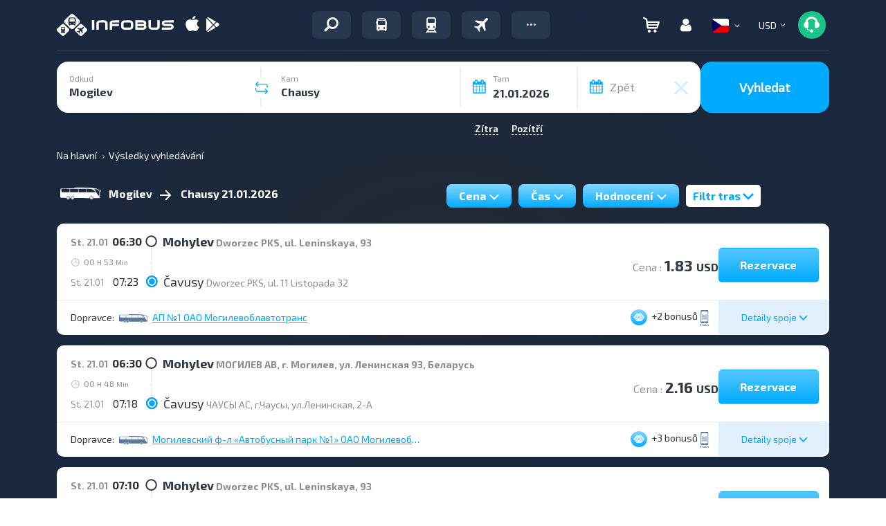

--- FILE ---
content_type: image/svg+xml
request_url: https://infobus.eu/img/infobus_7/arrow_white.svg
body_size: 293
content:
<svg width="14" height="9" viewBox="0 0 14 9" fill="none" xmlns="http://www.w3.org/2000/svg">
<line x1="1.41421" y1="2" x2="6.8932" y2="7.47898" stroke="white" stroke-width="2" stroke-linecap="round" stroke-linejoin="round"/>
<line x1="1" y1="-1" x2="8.74845" y2="-1" transform="matrix(-0.707107 0.707107 0.707107 0.707107 13.9121 2)" stroke="white" stroke-width="2" stroke-linecap="round" stroke-linejoin="round"/>
</svg>


--- FILE ---
content_type: image/svg+xml
request_url: https://infobus.eu/img/infobus_7/left_top_app_v2.svg
body_size: 113
content:
<svg width="471" height="364" viewBox="0 0 471 364" fill="none" xmlns="http://www.w3.org/2000/svg">
<path d="M0 0H470.075C470.075 0 455.797 238.354 307.525 284.027C159.254 329.699 164.243 421.045 164.243 421.045H0V0Z" fill="#00ABFF"/>
</svg>


--- FILE ---
content_type: image/svg+xml
request_url: https://infobus.eu/img/infobus_7/loading/loading_display_6_CZ.svg
body_size: 66873
content:
<svg width="1171" height="376" viewBox="0 0 1171 376" fill="none" xmlns="http://www.w3.org/2000/svg">
<g filter="url(#filter0_d_3_974)">
<path d="M1136.5 18.5859H34.5469C26.2626 18.5859 19.5469 25.3017 19.5469 33.5859V165.705C19.5469 173.989 26.2626 180.705 34.5469 180.705H1136.5C1144.78 180.705 1151.5 173.989 1151.5 165.705V33.5859C1151.5 25.3017 1144.78 18.5859 1136.5 18.5859Z" fill="white"/>
</g>
<path d="M999.938 128.903H1151.5V165.705C1151.5 173.989 1144.79 180.705 1136.5 180.705H999.938V128.903Z" fill="#E2EFFC"/>
<path d="M114.139 36.556C115.18 36.556 116.082 36.6513 116.845 36.842C117.622 37.018 118.223 37.3627 118.649 37.876C119.074 38.3893 119.287 39.1227 119.287 40.076C119.287 40.6627 119.213 41.2053 119.067 41.704C118.935 42.188 118.685 42.694 118.319 43.222C117.967 43.75 117.453 44.3733 116.779 45.092L112.797 49.206C113.163 49.1473 113.53 49.1107 113.897 49.096C114.278 49.0667 114.659 49.052 115.041 49.052H119.727V52H108.859V50.196C108.859 49.932 108.895 49.69 108.969 49.47C109.042 49.25 109.167 49.0373 109.343 48.832L113.127 44.784C114.021 43.86 114.703 43.0387 115.173 42.32C115.642 41.6013 115.869 40.9707 115.855 40.428C115.84 39.9587 115.657 39.6653 115.305 39.548C114.967 39.4307 114.454 39.372 113.765 39.372C113.251 39.372 112.767 39.3793 112.313 39.394C111.873 39.4087 111.403 39.4307 110.905 39.46C110.406 39.4747 109.819 39.5113 109.145 39.57L108.991 37.084C110.076 36.864 111.007 36.7247 111.785 36.666C112.577 36.5927 113.361 36.556 114.139 36.556ZM126.658 36.512C127.86 36.512 128.821 36.622 129.54 36.842C130.273 37.062 130.801 37.4287 131.124 37.942C131.461 38.4553 131.63 39.1593 131.63 40.054C131.63 41.11 131.468 41.9753 131.146 42.65C130.838 43.31 130.214 43.7207 129.276 43.882V43.97C130.317 44.1313 131.028 44.5273 131.41 45.158C131.806 45.7887 132.018 46.6613 132.048 47.776C132.062 49.36 131.674 50.5113 130.882 51.23C130.104 51.934 128.748 52.286 126.812 52.286C125.932 52.286 125.044 52.2493 124.15 52.176C123.255 52.1027 122.39 52.0073 121.554 51.89L121.686 49.426C122.566 49.4847 123.314 49.5287 123.93 49.558C124.56 49.5873 125.22 49.602 125.91 49.602C126.966 49.602 127.699 49.4553 128.11 49.162C128.52 48.854 128.726 48.2453 128.726 47.336C128.726 46.632 128.572 46.0967 128.264 45.73C127.97 45.3633 127.34 45.18 126.372 45.18L123.512 45.202V43.002H126.372C127.017 43.002 127.486 42.914 127.78 42.738C128.088 42.5473 128.278 42.298 128.352 41.99C128.44 41.6673 128.484 41.3153 128.484 40.934C128.484 40.45 128.41 40.0833 128.264 39.834C128.117 39.5847 127.868 39.416 127.516 39.328C127.178 39.24 126.702 39.196 126.086 39.196C125.323 39.196 124.582 39.2033 123.864 39.218C123.16 39.2327 122.536 39.2547 121.994 39.284L121.862 36.93C123.475 36.6513 125.074 36.512 126.658 36.512ZM136.28 42.056C136.706 42.056 136.999 42.144 137.16 42.32C137.336 42.4813 137.424 42.7747 137.424 43.2V44.256C137.424 44.696 137.336 44.9967 137.16 45.158C136.999 45.3193 136.706 45.4 136.28 45.4H135.444C135.019 45.4 134.718 45.3193 134.542 45.158C134.381 44.9967 134.3 44.696 134.3 44.256V43.2C134.3 42.7747 134.381 42.4813 134.542 42.32C134.718 42.144 135.019 42.056 135.444 42.056H136.28ZM136.28 48.634C136.706 48.634 136.999 48.722 137.16 48.898C137.336 49.0593 137.424 49.3527 137.424 49.778V50.834C137.424 51.274 137.336 51.5747 137.16 51.736C136.999 51.8973 136.706 51.978 136.28 51.978H135.444C135.019 51.978 134.718 51.8973 134.542 51.736C134.381 51.5747 134.3 51.274 134.3 50.834V49.778C134.3 49.3527 134.381 49.0593 134.542 48.898C134.718 48.722 135.019 48.634 135.444 48.634H136.28ZM145.715 36.512C147.167 36.512 148.318 36.7687 149.169 37.282C150.034 37.7953 150.65 38.6313 151.017 39.79C151.398 40.934 151.589 42.474 151.589 44.41C151.589 46.346 151.398 47.8933 151.017 49.052C150.65 50.196 150.034 51.0247 149.169 51.538C148.318 52.0367 147.167 52.286 145.715 52.286C144.263 52.286 143.104 52.0367 142.239 51.538C141.388 51.0247 140.78 50.196 140.413 49.052C140.046 47.8933 139.863 46.346 139.863 44.41C139.863 42.474 140.046 40.934 140.413 39.79C140.78 38.6313 141.388 37.7953 142.239 37.282C143.104 36.7687 144.263 36.512 145.715 36.512ZM145.693 39.13C145.048 39.13 144.542 39.284 144.175 39.592C143.808 39.8853 143.552 40.4133 143.405 41.176C143.258 41.924 143.185 43.002 143.185 44.41C143.185 45.818 143.258 46.9033 143.405 47.666C143.552 48.414 143.808 48.9347 144.175 49.228C144.542 49.5213 145.048 49.668 145.693 49.668C146.353 49.668 146.866 49.5213 147.233 49.228C147.614 48.9347 147.878 48.414 148.025 47.666C148.186 46.9033 148.267 45.818 148.267 44.41C148.267 43.002 148.186 41.924 148.025 41.176C147.878 40.4133 147.614 39.8853 147.233 39.592C146.866 39.284 146.353 39.13 145.693 39.13ZM159.573 36.512C161.025 36.512 162.176 36.7687 163.027 37.282C163.892 37.7953 164.508 38.6313 164.875 39.79C165.256 40.934 165.447 42.474 165.447 44.41C165.447 46.346 165.256 47.8933 164.875 49.052C164.508 50.196 163.892 51.0247 163.027 51.538C162.176 52.0367 161.025 52.286 159.573 52.286C158.121 52.286 156.962 52.0367 156.097 51.538C155.246 51.0247 154.637 50.196 154.271 49.052C153.904 47.8933 153.721 46.346 153.721 44.41C153.721 42.474 153.904 40.934 154.271 39.79C154.637 38.6313 155.246 37.7953 156.097 37.282C156.962 36.7687 158.121 36.512 159.573 36.512ZM159.551 39.13C158.905 39.13 158.399 39.284 158.033 39.592C157.666 39.8853 157.409 40.4133 157.263 41.176C157.116 41.924 157.043 43.002 157.043 44.41C157.043 45.818 157.116 46.9033 157.263 47.666C157.409 48.414 157.666 48.9347 158.033 49.228C158.399 49.5213 158.905 49.668 159.551 49.668C160.211 49.668 160.724 49.5213 161.091 49.228C161.472 48.9347 161.736 48.414 161.883 47.666C162.044 46.9033 162.125 45.818 162.125 44.41C162.125 43.002 162.044 41.924 161.883 41.176C161.736 40.4133 161.472 39.8853 161.091 39.592C160.724 39.284 160.211 39.13 159.551 39.13Z" fill="#2D3745"/>
<path d="M115.565 96.5339C116.871 96.5339 117.905 96.8052 118.667 97.3479C119.43 97.8906 119.973 98.7412 120.295 99.8999C120.633 101.059 120.801 102.562 120.801 104.41C120.801 106.258 120.633 107.761 120.295 108.92C119.973 110.079 119.43 110.929 118.667 111.472C117.905 112.015 116.871 112.286 115.565 112.286C114.275 112.286 113.248 112.015 112.485 111.472C111.723 110.929 111.173 110.079 110.835 108.92C110.513 107.761 110.351 106.258 110.351 104.41C110.351 102.562 110.513 101.059 110.835 99.8999C111.173 98.7412 111.723 97.8906 112.485 97.3479C113.248 96.8052 114.275 96.5339 115.565 96.5339ZM115.565 98.2279C114.729 98.2279 114.069 98.4332 113.585 98.8439C113.101 99.2399 112.757 99.8926 112.551 100.802C112.346 101.711 112.243 102.914 112.243 104.41C112.243 105.906 112.346 107.109 112.551 108.018C112.757 108.913 113.101 109.565 113.585 109.976C114.069 110.387 114.729 110.592 115.565 110.592C116.416 110.592 117.083 110.387 117.567 109.976C118.051 109.565 118.396 108.913 118.601 108.018C118.807 107.109 118.909 105.906 118.909 104.41C118.909 102.914 118.807 101.711 118.601 100.802C118.396 99.8926 118.051 99.2399 117.567 98.8439C117.083 98.4332 116.416 98.2279 115.565 98.2279ZM129.547 96.5559C129.855 96.5559 130.288 96.5706 130.845 96.5999C131.403 96.6292 131.989 96.7246 132.605 96.8859L132.429 98.2939C131.945 98.2499 131.505 98.2279 131.109 98.2279C130.728 98.2132 130.207 98.2059 129.547 98.2059C128.843 98.2059 128.249 98.2719 127.765 98.4039C127.281 98.5359 126.878 98.7926 126.555 99.1739C126.247 99.5552 126.013 100.113 125.851 100.846C125.705 101.565 125.617 102.511 125.587 103.684C126.13 103.083 126.687 102.672 127.259 102.452C127.846 102.217 128.565 102.1 129.415 102.1C130.486 102.1 131.322 102.261 131.923 102.584C132.525 102.907 132.95 103.435 133.199 104.168C133.449 104.887 133.573 105.862 133.573 107.094C133.573 107.871 133.515 108.583 133.397 109.228C133.28 109.859 133.053 110.401 132.715 110.856C132.378 111.311 131.894 111.663 131.263 111.912C130.633 112.147 129.804 112.264 128.777 112.264C127.707 112.264 126.834 112.147 126.159 111.912C125.485 111.663 124.964 111.252 124.597 110.68C124.245 110.108 123.996 109.345 123.849 108.392C123.717 107.424 123.651 106.221 123.651 104.784C123.651 102.995 123.769 101.557 124.003 100.472C124.253 99.3866 124.619 98.5652 125.103 98.0079C125.587 97.4359 126.196 97.0546 126.929 96.8639C127.677 96.6586 128.55 96.5559 129.547 96.5559ZM128.909 103.662C128.293 103.662 127.736 103.765 127.237 103.97C126.739 104.161 126.181 104.52 125.565 105.048C125.565 106.119 125.595 107.013 125.653 107.732C125.727 108.451 125.866 109.023 126.071 109.448C126.291 109.859 126.614 110.159 127.039 110.35C127.479 110.526 128.066 110.614 128.799 110.614C129.665 110.614 130.303 110.482 130.713 110.218C131.139 109.939 131.41 109.536 131.527 109.008C131.659 108.48 131.725 107.842 131.725 107.094C131.725 106.258 131.645 105.591 131.483 105.092C131.337 104.593 131.058 104.234 130.647 104.014C130.237 103.779 129.657 103.662 128.909 103.662ZM137.627 102.32C137.891 102.32 138.074 102.371 138.177 102.474C138.28 102.577 138.331 102.76 138.331 103.024V104.212C138.331 104.476 138.28 104.659 138.177 104.762C138.074 104.865 137.891 104.916 137.627 104.916H137.011C136.762 104.916 136.578 104.865 136.461 104.762C136.358 104.659 136.307 104.476 136.307 104.212V103.024C136.307 102.76 136.358 102.577 136.461 102.474C136.578 102.371 136.762 102.32 137.011 102.32H137.627ZM137.627 109.404C137.891 109.404 138.074 109.455 138.177 109.558C138.28 109.661 138.331 109.844 138.331 110.108V111.296C138.331 111.56 138.28 111.743 138.177 111.846C138.074 111.949 137.891 112 137.627 112H137.011C136.762 112 136.578 111.949 136.461 111.846C136.358 111.743 136.307 111.56 136.307 111.296V110.108C136.307 109.844 136.358 109.661 136.461 109.558C136.578 109.455 136.762 109.404 137.011 109.404H137.627ZM146.61 96.5339C147.916 96.5339 148.95 96.8052 149.712 97.3479C150.475 97.8906 151.018 98.7412 151.34 99.8999C151.678 101.059 151.846 102.562 151.846 104.41C151.846 106.258 151.678 107.761 151.34 108.92C151.018 110.079 150.475 110.929 149.712 111.472C148.95 112.015 147.916 112.286 146.61 112.286C145.32 112.286 144.293 112.015 143.53 111.472C142.768 110.929 142.218 110.079 141.88 108.92C141.558 107.761 141.396 106.258 141.396 104.41C141.396 102.562 141.558 101.059 141.88 99.8999C142.218 98.7412 142.768 97.8906 143.53 97.3479C144.293 96.8052 145.32 96.5339 146.61 96.5339ZM146.61 98.2279C145.774 98.2279 145.114 98.4332 144.63 98.8439C144.146 99.2399 143.802 99.8926 143.596 100.802C143.391 101.711 143.288 102.914 143.288 104.41C143.288 105.906 143.391 107.109 143.596 108.018C143.802 108.913 144.146 109.565 144.63 109.976C145.114 110.387 145.774 110.592 146.61 110.592C147.461 110.592 148.128 110.387 148.612 109.976C149.096 109.565 149.441 108.913 149.646 108.018C149.852 107.109 149.954 105.906 149.954 104.41C149.954 102.914 149.852 101.711 149.646 100.802C149.441 99.8926 149.096 99.2399 148.612 98.8439C148.128 98.4332 147.461 98.2279 146.61 98.2279ZM159.866 96.5339C161.171 96.5339 162.205 96.8052 162.968 97.3479C163.731 97.8906 164.273 98.7412 164.596 99.8999C164.933 101.059 165.102 102.562 165.102 104.41C165.102 106.258 164.933 107.761 164.596 108.92C164.273 110.079 163.731 110.929 162.968 111.472C162.205 112.015 161.171 112.286 159.866 112.286C158.575 112.286 157.549 112.015 156.786 111.472C156.023 110.929 155.473 110.079 155.136 108.92C154.813 107.761 154.652 106.258 154.652 104.41C154.652 102.562 154.813 101.059 155.136 99.8999C155.473 98.7412 156.023 97.8906 156.786 97.3479C157.549 96.8052 158.575 96.5339 159.866 96.5339ZM159.866 98.2279C159.03 98.2279 158.37 98.4332 157.886 98.8439C157.402 99.2399 157.057 99.8926 156.852 100.802C156.647 101.711 156.544 102.914 156.544 104.41C156.544 105.906 156.647 107.109 156.852 108.018C157.057 108.913 157.402 109.565 157.886 109.976C158.37 110.387 159.03 110.592 159.866 110.592C160.717 110.592 161.384 110.387 161.868 109.976C162.352 109.565 162.697 108.913 162.902 108.018C163.107 107.109 163.21 105.906 163.21 104.41C163.21 102.914 163.107 101.711 162.902 100.802C162.697 99.8926 162.352 99.2399 161.868 98.8439C161.384 98.4332 160.717 98.2279 159.866 98.2279Z" fill="#2D3745"/>
<path d="M48.8998 38.6796V50.4696C48.8998 50.8896 48.6958 51.0996 48.2878 51.0996H46.7398C46.4158 51.0996 46.1818 50.9316 46.0378 50.5956L41.8438 41.7936C41.7358 41.5536 41.6098 41.2836 41.4658 40.9836C41.3218 40.6836 41.2138 40.4076 41.1418 40.1556H40.8538C40.8778 40.4196 40.8958 40.6896 40.9078 40.9656C40.9198 41.2416 40.9258 41.5176 40.9258 41.7936V51.0996H39.3418V39.3096C39.3418 38.8896 39.5518 38.6796 39.9718 38.6796H41.4658C41.7898 38.6796 42.0238 38.8476 42.1678 39.1836L46.2358 47.7696C46.3678 48.0216 46.5058 48.3096 46.6498 48.6336C46.8058 48.9456 46.9498 49.2576 47.0818 49.5696H47.3878C47.3518 48.9216 47.3338 48.2916 47.3338 47.6796V38.6796H48.8998ZM55.4712 42.1176C56.7912 42.1176 57.7452 42.3576 58.3332 42.8376C58.9332 43.3176 59.2332 44.0316 59.2332 44.9796C59.2452 45.7596 59.0832 46.3716 58.7472 46.8156C58.4112 47.2476 57.8772 47.4636 57.1452 47.4636H53.0772C53.1252 48.1596 53.2512 48.6936 53.4552 49.0656C53.6712 49.4256 53.9712 49.6776 54.3552 49.8216C54.7392 49.9536 55.2312 50.0196 55.8312 50.0196C56.2992 50.0196 56.8092 50.0016 57.3612 49.9656C57.9252 49.9176 58.4292 49.8636 58.8732 49.8036L59.0352 50.8296C58.7592 50.9376 58.4172 51.0276 58.0092 51.0996C57.6132 51.1716 57.1992 51.2256 56.7672 51.2616C56.3472 51.2976 55.9692 51.3156 55.6332 51.3156C54.6252 51.3156 53.8152 51.1656 53.2032 50.8656C52.5912 50.5536 52.1412 50.0616 51.8532 49.3896C51.5772 48.7056 51.4392 47.8056 51.4392 46.6896C51.4392 45.5376 51.5772 44.6316 51.8532 43.9716C52.1412 43.2996 52.5792 42.8256 53.1672 42.5496C53.7672 42.2616 54.5352 42.1176 55.4712 42.1176ZM55.5432 43.4136C54.9312 43.4136 54.4452 43.4976 54.0852 43.6656C53.7372 43.8336 53.4792 44.1276 53.3112 44.5476C53.1552 44.9556 53.0652 45.5316 53.0412 46.2756H56.7492C57.1452 46.2756 57.4032 46.1436 57.5232 45.8796C57.6432 45.6036 57.7032 45.3036 57.7032 44.9796C57.6912 44.4156 57.5232 44.0136 57.1992 43.7736C56.8752 43.5336 56.3232 43.4136 55.5432 43.4136ZM62.4392 48.9756C62.6552 48.9756 62.8052 49.0176 62.8892 49.1016C62.9732 49.1856 63.0152 49.3356 63.0152 49.5516V50.5236C63.0152 50.7396 62.9732 50.8896 62.8892 50.9736C62.8052 51.0576 62.6552 51.0996 62.4392 51.0996H61.9352C61.7312 51.0996 61.5812 51.0576 61.4852 50.9736C61.4012 50.8896 61.3592 50.7396 61.3592 50.5236V49.5516C61.3592 49.3356 61.4012 49.1856 61.4852 49.1016C61.5812 49.0176 61.7312 48.9756 61.9352 48.9756H62.4392ZM72.9003 38.4456C74.2563 38.4456 75.2343 38.6496 75.8343 39.0576C76.4343 39.4656 76.7343 40.2216 76.7343 41.3256C76.7343 42.1296 76.6083 42.8196 76.3563 43.3956C76.1043 43.9596 75.6243 44.3136 74.9163 44.4576V44.5296C75.7323 44.6616 76.2903 45.0036 76.5903 45.5556C76.9023 46.0956 77.0643 46.7916 77.0763 47.6436C77.1003 48.9036 76.8123 49.8336 76.2123 50.4336C75.6243 51.0336 74.5983 51.3336 73.1343 51.3336C72.4743 51.3336 71.8083 51.2976 71.1363 51.2256C70.4763 51.1656 69.8283 51.0936 69.1923 51.0096L69.3003 49.7316C69.9123 49.7796 70.4943 49.8216 71.0463 49.8576C71.5983 49.8936 72.1623 49.9116 72.7383 49.9116C73.7343 49.9116 74.4423 49.7376 74.8623 49.3896C75.2943 49.0296 75.5103 48.3936 75.5103 47.4816C75.5103 47.0256 75.4443 46.6296 75.3123 46.2936C75.1923 45.9456 74.9523 45.6756 74.5923 45.4836C74.2443 45.2916 73.7283 45.1956 73.0443 45.1956H70.7403V43.9536H73.0443C73.7043 43.9416 74.1843 43.8276 74.4843 43.6116C74.7963 43.3956 74.9943 43.1196 75.0783 42.7836C75.1743 42.4356 75.2223 42.0696 75.2223 41.6856C75.2103 41.1576 75.1263 40.7676 74.9703 40.5156C74.8143 40.2516 74.5503 40.0776 74.1783 39.9936C73.8183 39.8976 73.3203 39.8496 72.6843 39.8496C72.0963 39.8496 71.5263 39.8676 70.9743 39.9036C70.4343 39.9276 69.9543 39.9576 69.5343 39.9936L69.4083 38.7696C70.0203 38.6616 70.6083 38.5836 71.1723 38.5356C71.7483 38.4756 72.3243 38.4456 72.9003 38.4456ZM80.5622 48.9756C80.7782 48.9756 80.9282 49.0176 81.0122 49.1016C81.0962 49.1856 81.1382 49.3356 81.1382 49.5516V50.5236C81.1382 50.7396 81.0962 50.8896 81.0122 50.9736C80.9282 51.0576 80.7782 51.0996 80.5622 51.0996H80.0582C79.8542 51.0996 79.7042 51.0576 79.6082 50.9736C79.5242 50.8896 79.4822 50.7396 79.4822 50.5236V49.5516C79.4822 49.3356 79.5242 49.1856 79.6082 49.1016C79.7042 49.0176 79.8542 48.9756 80.0582 48.9756H80.5622ZM87.7895 38.4456C88.8575 38.4456 89.7035 38.6676 90.3275 39.1116C90.9515 39.5556 91.3955 40.2516 91.6595 41.1996C91.9355 42.1476 92.0735 43.3776 92.0735 44.8896C92.0735 46.4016 91.9355 47.6316 91.6595 48.5796C91.3955 49.5276 90.9515 50.2236 90.3275 50.6676C89.7035 51.1116 88.8575 51.3336 87.7895 51.3336C86.7335 51.3336 85.8935 51.1116 85.2695 50.6676C84.6455 50.2236 84.1955 49.5276 83.9195 48.5796C83.6555 47.6316 83.5235 46.4016 83.5235 44.8896C83.5235 43.3776 83.6555 42.1476 83.9195 41.1996C84.1955 40.2516 84.6455 39.5556 85.2695 39.1116C85.8935 38.6676 86.7335 38.4456 87.7895 38.4456ZM87.7895 39.8316C87.1055 39.8316 86.5655 39.9996 86.1695 40.3356C85.7735 40.6596 85.4915 41.1936 85.3235 41.9376C85.1555 42.6816 85.0715 43.6656 85.0715 44.8896C85.0715 46.1136 85.1555 47.0976 85.3235 47.8416C85.4915 48.5736 85.7735 49.1076 86.1695 49.4436C86.5655 49.7796 87.1055 49.9476 87.7895 49.9476C88.4855 49.9476 89.0315 49.7796 89.4275 49.4436C89.8235 49.1076 90.1055 48.5736 90.2735 47.8416C90.4415 47.0976 90.5255 46.1136 90.5255 44.8896C90.5255 43.6656 90.4415 42.6816 90.2735 41.9376C90.1055 41.1936 89.8235 40.6596 89.4275 40.3356C89.0315 39.9996 88.4855 39.8316 87.7895 39.8316ZM98.3652 38.6796V51.0996H96.7812V41.2536C96.7812 41.0736 96.7872 40.8936 96.7992 40.7136C96.8112 40.5336 96.8352 40.3536 96.8712 40.1736L93.8292 41.1276L93.6132 39.9576L96.7812 38.6796H98.3652Z" fill="#949494"/>
<path d="M43.6078 97.9103C44.6038 97.9103 45.3898 98.0243 45.9658 98.2523C46.5538 98.4803 46.9738 98.8763 47.2258 99.4403C47.4778 99.9923 47.6038 100.778 47.6038 101.798C47.6038 102.818 47.4778 103.61 47.2258 104.174C46.9858 104.738 46.5838 105.134 46.0198 105.362C45.4678 105.578 44.7238 105.686 43.7878 105.686C43.2478 105.686 42.7318 105.674 42.2398 105.65C41.7478 105.614 41.3098 105.578 40.9258 105.542V110.492H39.3418V98.0723C39.7978 98.0243 40.2238 97.9883 40.6198 97.9643C41.0158 97.9403 41.4478 97.9283 41.9158 97.9283C42.3838 97.9163 42.9478 97.9103 43.6078 97.9103ZM43.5898 99.2783C43.0738 99.2783 42.5878 99.2783 42.1318 99.2783C41.6878 99.2783 41.2858 99.2843 40.9258 99.2963V104.318H43.5898C44.1898 104.306 44.6638 104.234 45.0118 104.102C45.3718 103.958 45.6238 103.706 45.7678 103.346C45.9238 102.974 46.0018 102.458 46.0018 101.798C46.0018 101.126 45.9238 100.61 45.7678 100.25C45.6238 99.8903 45.3718 99.6383 45.0118 99.4943C44.6638 99.3503 44.1898 99.2783 43.5898 99.2783ZM53.3995 101.51C54.4075 101.51 55.2115 101.66 55.8115 101.96C56.4235 102.26 56.8615 102.752 57.1255 103.436C57.3895 104.108 57.5215 105.002 57.5215 106.118C57.5215 107.234 57.3895 108.134 57.1255 108.818C56.8615 109.49 56.4235 109.976 55.8115 110.276C55.2115 110.576 54.4075 110.726 53.3995 110.726C52.4035 110.726 51.5995 110.576 50.9875 110.276C50.3875 109.976 49.9495 109.49 49.6735 108.818C49.4095 108.134 49.2775 107.234 49.2775 106.118C49.2775 105.002 49.4095 104.108 49.6735 103.436C49.9495 102.752 50.3875 102.26 50.9875 101.96C51.5995 101.66 52.4035 101.51 53.3995 101.51ZM53.3995 102.806C52.7635 102.806 52.2595 102.908 51.8875 103.112C51.5275 103.304 51.2695 103.64 51.1135 104.12C50.9575 104.6 50.8795 105.266 50.8795 106.118C50.8795 106.97 50.9575 107.636 51.1135 108.116C51.2695 108.596 51.5275 108.938 51.8875 109.142C52.2595 109.334 52.7635 109.43 53.3995 109.43C54.0355 109.43 54.5395 109.334 54.9115 109.142C55.2835 108.938 55.5475 108.596 55.7035 108.116C55.8595 107.636 55.9375 106.97 55.9375 106.118C55.9375 105.266 55.8595 104.6 55.7035 104.12C55.5475 103.64 55.2835 103.304 54.9115 103.112C54.5395 102.908 54.0355 102.806 53.3995 102.806ZM60.822 108.368C61.038 108.368 61.188 108.41 61.272 108.494C61.356 108.578 61.398 108.728 61.398 108.944V109.916C61.398 110.132 61.356 110.282 61.272 110.366C61.188 110.45 61.038 110.492 60.822 110.492H60.318C60.114 110.492 59.964 110.45 59.868 110.366C59.784 110.282 59.742 110.132 59.742 109.916V108.944C59.742 108.728 59.784 108.578 59.868 108.494C59.964 108.41 60.114 108.368 60.318 108.368H60.822ZM75.3151 100.448V106.154H76.9171V107.288L75.3151 107.45V110.492H73.8211V107.45H68.6731C68.3371 107.45 68.0551 107.354 67.8271 107.162C67.5991 106.97 67.4491 106.724 67.3771 106.424C67.3171 106.124 67.3531 105.824 67.4851 105.524L71.0131 98.0723H72.5791L69.1051 105.416C68.9971 105.656 68.9911 105.842 69.0871 105.974C69.1951 106.094 69.3511 106.154 69.5551 106.154H73.8211V102.5L74.0911 100.448H75.3151ZM80.0173 108.368C80.2333 108.368 80.3833 108.41 80.4673 108.494C80.5513 108.578 80.5933 108.728 80.5933 108.944V109.916C80.5933 110.132 80.5513 110.282 80.4673 110.366C80.3833 110.45 80.2333 110.492 80.0173 110.492H79.5133C79.3093 110.492 79.1593 110.45 79.0633 110.366C78.9793 110.282 78.9373 110.132 78.9373 109.916V108.944C78.9373 108.728 78.9793 108.578 79.0633 108.494C79.1593 108.41 79.3093 108.368 79.5133 108.368H80.0173ZM87.2446 97.8383C88.3126 97.8383 89.1586 98.0603 89.7826 98.5043C90.4066 98.9483 90.8506 99.6443 91.1146 100.592C91.3906 101.54 91.5286 102.77 91.5286 104.282C91.5286 105.794 91.3906 107.024 91.1146 107.972C90.8506 108.92 90.4066 109.616 89.7826 110.06C89.1586 110.504 88.3126 110.726 87.2446 110.726C86.1886 110.726 85.3486 110.504 84.7246 110.06C84.1006 109.616 83.6506 108.92 83.3746 107.972C83.1106 107.024 82.9786 105.794 82.9786 104.282C82.9786 102.77 83.1106 101.54 83.3746 100.592C83.6506 99.6443 84.1006 98.9483 84.7246 98.5043C85.3486 98.0603 86.1886 97.8383 87.2446 97.8383ZM87.2446 99.2243C86.5606 99.2243 86.0206 99.3923 85.6246 99.7283C85.2286 100.052 84.9466 100.586 84.7786 101.33C84.6106 102.074 84.5266 103.058 84.5266 104.282C84.5266 105.506 84.6106 106.49 84.7786 107.234C84.9466 107.966 85.2286 108.5 85.6246 108.836C86.0206 109.172 86.5606 109.34 87.2446 109.34C87.9406 109.34 88.4866 109.172 88.8826 108.836C89.2786 108.5 89.5606 107.966 89.7286 107.234C89.8966 106.49 89.9806 105.506 89.9806 104.282C89.9806 103.058 89.8966 102.074 89.7286 101.33C89.5606 100.586 89.2786 100.052 88.8826 99.7283C88.4866 99.3923 87.9406 99.2243 87.2446 99.2243ZM97.8203 98.0723V110.492H96.2363V100.646C96.2363 100.466 96.2423 100.286 96.2543 100.106C96.2663 99.9263 96.2903 99.7463 96.3263 99.5663L93.2843 100.52L93.0683 99.3503L96.2363 98.0723H97.8203Z" fill="#949494"/>
<path d="M839.324 72.7679C839.804 72.7679 840.215 72.7786 840.556 72.7999C840.897 72.8212 841.212 72.8586 841.5 72.9119C841.788 72.9546 842.087 73.0186 842.396 73.1039L842.236 74.3039C841.916 74.2719 841.617 74.2506 841.34 74.2399C841.063 74.2186 840.764 74.2026 840.444 74.1919C840.135 74.1812 839.761 74.1759 839.324 74.1759C838.641 74.1759 838.103 74.3092 837.708 74.5759C837.313 74.8426 837.031 75.2906 836.86 75.9199C836.7 76.5386 836.62 77.3919 836.62 78.4799C836.62 79.568 836.7 80.4266 836.86 81.0559C837.031 81.6746 837.313 82.1172 837.708 82.3839C838.103 82.6506 838.641 82.7839 839.324 82.7839C840.017 82.7839 840.599 82.7732 841.068 82.7519C841.548 82.7199 842.012 82.6719 842.46 82.6079L842.62 83.8079C842.151 83.9466 841.665 84.0426 841.164 84.0959C840.673 84.1599 840.06 84.1919 839.324 84.1919C838.257 84.1919 837.399 84.0106 836.748 83.6479C836.108 83.2746 835.644 82.6719 835.356 81.8399C835.068 81.0079 834.924 79.8879 834.924 78.4799C834.924 77.0719 835.068 75.9519 835.356 75.1199C835.644 74.2879 836.108 73.6906 836.748 73.3279C837.399 72.9546 838.257 72.7679 839.324 72.7679ZM847.664 75.9999C848.869 75.9999 849.739 76.2186 850.272 76.6559C850.816 77.0826 851.088 77.7172 851.088 78.5599C851.099 79.2639 850.944 79.8079 850.624 80.1919C850.315 80.5759 849.808 80.7679 849.104 80.7679H844.592V79.6639H848.704C849.056 79.6639 849.285 79.5519 849.392 79.3279C849.499 79.1039 849.552 78.8479 849.552 78.5599C849.541 78.0799 849.397 77.7386 849.12 77.5359C848.853 77.3332 848.389 77.2319 847.728 77.2319C847.184 77.2319 846.757 77.3119 846.448 77.4719C846.139 77.6319 845.92 77.9092 845.792 78.3039C845.675 78.6986 845.616 79.2532 845.616 79.9679C845.616 80.7679 845.691 81.3812 845.84 81.8079C846 82.2239 846.251 82.5119 846.592 82.6719C846.944 82.8319 847.408 82.9119 847.984 82.9119C848.389 82.9119 848.843 82.8959 849.344 82.8639C849.856 82.8212 850.32 82.7732 850.736 82.7199L850.896 83.7279C850.64 83.8346 850.331 83.9252 849.968 83.9999C849.605 84.0639 849.232 84.1119 848.848 84.1439C848.464 84.1759 848.112 84.1919 847.792 84.1919C846.875 84.1919 846.139 84.0532 845.584 83.7759C845.029 83.4986 844.624 83.0612 844.368 82.4639C844.112 81.8559 843.984 81.0612 843.984 80.0799C843.984 79.0559 844.112 78.2452 844.368 77.6479C844.624 77.0506 845.024 76.6292 845.568 76.3839C846.112 76.1279 846.811 75.9999 847.664 75.9999ZM857.92 75.9999C859.339 75.9999 860.048 76.7146 860.048 78.1439V83.9999H858.496V78.5919C858.496 78.1012 858.416 77.7652 858.256 77.5839C858.096 77.3919 857.824 77.2959 857.44 77.2959C856.981 77.2959 856.523 77.408 856.064 77.632C855.605 77.8453 855.056 78.1439 854.416 78.5279L854.352 77.4879C854.949 77.0079 855.547 76.6399 856.144 76.3839C856.741 76.1279 857.333 75.9999 857.92 75.9999ZM854.32 76.1919L854.464 77.6959L854.576 77.9199V83.9999H853.04V76.1919H854.32ZM866.159 75.9999C866.757 75.9999 867.258 76.0799 867.663 76.2399C868.079 76.3892 868.389 76.6506 868.591 77.0239C868.805 77.3972 868.911 77.9092 868.911 78.5599V83.9999H867.695L867.455 82.3039L867.359 82.1119V78.5599C867.359 78.1012 867.253 77.7706 867.039 77.5679C866.826 77.3652 866.421 77.2639 865.823 77.2639C865.418 77.2639 864.906 77.2852 864.287 77.3279C863.679 77.3706 863.077 77.4132 862.479 77.4559L862.335 76.3519C862.698 76.2879 863.098 76.2292 863.535 76.1759C863.983 76.1226 864.437 76.0799 864.895 76.0479C865.354 76.0159 865.775 75.9999 866.159 75.9999ZM868.207 79.1839L868.191 80.2719L864.511 80.2879C864.149 80.2986 863.893 80.3946 863.743 80.5759C863.605 80.7466 863.535 80.9866 863.535 81.2959V81.7759C863.535 82.1599 863.626 82.4426 863.807 82.6239C863.999 82.7946 864.298 82.8799 864.703 82.8799C865.002 82.8799 865.333 82.8266 865.695 82.7199C866.069 82.6026 866.442 82.4319 866.815 82.2079C867.189 81.9732 867.525 81.6799 867.823 81.3279V82.3359C867.717 82.4852 867.557 82.6666 867.343 82.8799C867.13 83.0826 866.869 83.2799 866.559 83.4719C866.261 83.6639 865.925 83.824 865.551 83.952C865.189 84.08 864.789 84.1439 864.351 84.1439C863.882 84.1439 863.466 84.0639 863.103 83.9039C862.751 83.7332 862.474 83.4879 862.271 83.1679C862.069 82.8372 861.967 82.4372 861.967 81.9679V81.1199C861.967 80.5119 862.159 80.0372 862.543 79.6959C862.938 79.3546 863.482 79.1839 864.175 79.1839H868.207ZM872.139 76.9279C872.352 76.9279 872.502 76.9706 872.587 77.0559C872.672 77.1306 872.715 77.2746 872.715 77.4879V78.3359C872.715 78.5492 872.672 78.6986 872.587 78.7839C872.502 78.8692 872.352 78.9119 872.139 78.9119H871.675C871.462 78.9119 871.312 78.8692 871.227 78.7839C871.142 78.6986 871.099 78.5492 871.099 78.3359V77.4879C871.099 77.2746 871.142 77.1306 871.227 77.0559C871.312 76.9706 871.462 76.9279 871.675 76.9279H872.139ZM872.139 82.0159C872.352 82.0159 872.502 82.0586 872.587 82.1439C872.672 82.2186 872.715 82.3626 872.715 82.5759V83.424C872.715 83.6373 872.672 83.7866 872.587 83.8719C872.502 83.9572 872.352 83.9999 872.139 83.9999H871.675C871.462 83.9999 871.312 83.9572 871.227 83.8719C871.142 83.7866 871.099 83.6373 871.099 83.424V82.5759C871.099 82.3626 871.142 82.2186 871.227 82.1439C871.312 82.0586 871.462 82.0159 871.675 82.0159H872.139Z" fill="#949494"/>
<path d="M884.892 68.556C885.61 68.556 886.219 68.578 886.718 68.622C887.231 68.6513 887.7 68.7027 888.126 68.776C888.551 68.8493 888.991 68.952 889.446 69.084L889.182 71.548C888.698 71.5187 888.25 71.4967 887.84 71.482C887.444 71.4673 887.011 71.46 886.542 71.46C886.087 71.4453 885.537 71.438 884.892 71.438C884.144 71.438 883.557 71.5847 883.132 71.878C882.721 72.1713 882.428 72.6847 882.252 73.418C882.076 74.1367 881.988 75.134 881.988 76.41C881.988 77.686 882.076 78.6907 882.252 79.424C882.428 80.1427 882.721 80.6487 883.132 80.942C883.557 81.2353 884.144 81.382 884.892 81.382C885.904 81.382 886.754 81.3673 887.444 81.338C888.133 81.3087 888.815 81.2573 889.49 81.184L889.776 83.648C889.072 83.868 888.353 84.022 887.62 84.11C886.886 84.2127 885.977 84.264 884.892 84.264C883.322 84.264 882.061 84.0147 881.108 83.516C880.169 83.0027 879.487 82.174 879.062 81.03C878.651 79.886 878.446 78.346 878.446 76.41C878.446 74.474 878.651 72.934 879.062 71.79C879.487 70.646 880.169 69.8247 881.108 69.326C882.061 68.8127 883.322 68.556 884.892 68.556ZM887.928 63.584L888.786 64.838L885.42 67.676H884.078L880.69 64.838L881.57 63.584L884.672 65.366H884.848L887.928 63.584ZM897.429 72.846C898.339 72.846 899.109 72.9707 899.739 73.22C900.37 73.4547 900.847 73.8653 901.169 74.452C901.507 75.024 901.675 75.816 901.675 76.828V84H899.079L898.617 81.646L898.397 81.316V76.806C898.397 76.2927 898.273 75.9187 898.023 75.684C897.789 75.4493 897.334 75.332 896.659 75.332C896.102 75.332 895.405 75.354 894.569 75.398C893.733 75.4273 892.875 75.4713 891.995 75.53L891.687 73.374C892.215 73.2713 892.824 73.1833 893.513 73.11C894.203 73.0367 894.892 72.978 895.581 72.934C896.271 72.8753 896.887 72.846 897.429 72.846ZM900.333 77.312L900.311 79.138L895.471 79.16C895.075 79.16 894.789 79.2553 894.613 79.446C894.452 79.6367 894.371 79.8933 894.371 80.216V80.744C894.371 81.1107 894.474 81.3967 894.679 81.602C894.885 81.7927 895.215 81.888 895.669 81.888C896.051 81.888 896.461 81.8073 896.901 81.646C897.356 81.4847 897.803 81.2573 898.243 80.964C898.683 80.6707 899.072 80.326 899.409 79.93V81.338C899.277 81.558 899.079 81.8367 898.815 82.174C898.566 82.4967 898.243 82.8193 897.847 83.142C897.451 83.45 896.989 83.714 896.461 83.934C895.933 84.154 895.332 84.264 894.657 84.264C893.997 84.264 893.403 84.1467 892.875 83.912C892.347 83.6773 891.929 83.3327 891.621 82.878C891.313 82.4233 891.159 81.8587 891.159 81.184V80.062C891.159 79.1967 891.453 78.522 892.039 78.038C892.626 77.554 893.433 77.312 894.459 77.312H900.333ZM899.255 67.192L900.663 69.392L895.757 71.834L894.789 70.448L899.255 67.192ZM908.37 72.846C908.898 72.846 909.47 72.868 910.086 72.912C910.702 72.9413 911.303 72.9853 911.89 73.044C912.477 73.1027 912.997 73.176 913.452 73.264L913.232 75.288C912.528 75.2733 911.817 75.266 911.098 75.266C910.394 75.2513 909.705 75.244 909.03 75.244C908.458 75.2293 908.018 75.2367 907.71 75.266C907.402 75.2953 907.182 75.3687 907.05 75.486C906.933 75.5887 906.874 75.7793 906.874 76.058C906.874 76.3807 906.984 76.6007 907.204 76.718C907.424 76.8207 907.791 76.938 908.304 77.07L911.142 77.752C912.051 77.9867 912.726 78.3387 913.166 78.808C913.606 79.2627 913.826 79.952 913.826 80.876C913.826 81.7853 913.657 82.482 913.32 82.966C912.983 83.45 912.447 83.7873 911.714 83.978C910.981 84.154 910.035 84.242 908.876 84.242C908.421 84.242 907.747 84.22 906.852 84.176C905.957 84.132 904.975 84.022 903.904 83.846L904.124 81.822C904.388 81.8367 904.725 81.8513 905.136 81.866C905.547 81.866 905.994 81.866 906.478 81.866C906.962 81.866 907.446 81.866 907.93 81.866C908.678 81.866 909.25 81.8513 909.646 81.822C910.042 81.778 910.313 81.69 910.46 81.558C910.607 81.426 910.68 81.228 910.68 80.964C910.68 80.6413 910.555 80.4213 910.306 80.304C910.057 80.1867 909.661 80.062 909.118 79.93L906.368 79.248C905.679 79.0573 905.143 78.8153 904.762 78.522C904.381 78.2287 904.109 77.8693 903.948 77.444C903.801 77.0187 903.728 76.5127 903.728 75.926C903.728 75.178 903.875 74.584 904.168 74.144C904.476 73.6893 904.967 73.3593 905.642 73.154C906.331 72.9487 907.241 72.846 908.37 72.846ZM920.168 70.118V80.524C920.168 80.92 920.256 81.206 920.432 81.382C920.622 81.5433 920.93 81.624 921.356 81.624H922.764L923.116 83.824C922.852 83.912 922.529 83.9853 922.148 84.044C921.766 84.1173 921.385 84.1687 921.004 84.198C920.622 84.242 920.3 84.264 920.036 84.264C919.053 84.264 918.283 84 917.726 83.472C917.183 82.944 916.912 82.2033 916.912 81.25L916.89 70.118H920.168ZM923.204 73.132V75.266H914.998V73.242L917.11 73.132H923.204ZM935.461 73.132L932.623 76.916C932.491 77.1213 932.322 77.3193 932.117 77.51C931.912 77.7007 931.743 77.84 931.611 77.928V78.016C931.743 78.0893 931.912 78.2433 932.117 78.478C932.322 78.7127 932.491 78.9473 932.623 79.182L935.835 84H932.205L928.487 77.884L931.831 73.132H935.461ZM928.201 68.6L928.223 74.958C928.223 75.4713 928.194 75.97 928.135 76.454C928.076 76.938 927.988 77.4147 927.871 77.884C927.974 78.3387 928.054 78.808 928.113 79.292C928.172 79.7613 928.201 80.2013 928.201 80.612V84H924.945V68.6H928.201ZM929.719 76.96V78.94H927.189V76.96H929.719ZM942.976 72.846C943.885 72.846 944.655 72.9707 945.286 73.22C945.917 73.4547 946.393 73.8653 946.716 74.452C947.053 75.024 947.222 75.816 947.222 76.828V84H944.626L944.164 81.646L943.944 81.316V76.806C943.944 76.2927 943.819 75.9187 943.57 75.684C943.335 75.4493 942.881 75.332 942.206 75.332C941.649 75.332 940.952 75.354 940.116 75.398C939.28 75.4273 938.422 75.4713 937.542 75.53L937.234 73.374C937.762 73.2713 938.371 73.1833 939.06 73.11C939.749 73.0367 940.439 72.978 941.128 72.934C941.817 72.8753 942.433 72.846 942.976 72.846ZM945.88 77.312L945.858 79.138L941.018 79.16C940.622 79.16 940.336 79.2553 940.16 79.446C939.999 79.6367 939.918 79.8933 939.918 80.216V80.744C939.918 81.1107 940.021 81.3967 940.226 81.602C940.431 81.7927 940.761 81.888 941.216 81.888C941.597 81.888 942.008 81.8073 942.448 81.646C942.903 81.4847 943.35 81.2573 943.79 80.964C944.23 80.6707 944.619 80.326 944.956 79.93V81.338C944.824 81.558 944.626 81.8367 944.362 82.174C944.113 82.4967 943.79 82.8193 943.394 83.142C942.998 83.45 942.536 83.714 942.008 83.934C941.48 84.154 940.879 84.264 940.204 84.264C939.544 84.264 938.95 84.1467 938.422 83.912C937.894 83.6773 937.476 83.3327 937.168 82.878C936.86 82.4233 936.706 81.8587 936.706 81.184V80.062C936.706 79.1967 936.999 78.522 937.586 78.038C938.173 77.554 938.979 77.312 940.006 77.312H945.88ZM964.617 75.888C965.331 75.888 965.875 76.0747 966.249 76.448C966.622 76.8213 966.809 77.3653 966.809 78.08V84H964.457V78.816C964.457 78.4853 964.393 78.2507 964.265 78.112C964.137 77.9627 963.913 77.888 963.593 77.888C963.401 77.888 963.219 77.9147 963.049 77.968C962.878 78.0213 962.681 78.1067 962.457 78.224C962.233 78.3413 961.961 78.5013 961.641 78.704L961.513 77.392C962.025 76.8907 962.526 76.5173 963.017 76.272C963.518 76.016 964.051 75.888 964.617 75.888ZM956.489 76.096L956.729 77.664L956.969 77.872V84H954.601V76.096H956.489ZM959.689 75.888C960.393 75.888 960.926 76.0747 961.289 76.448C961.662 76.8107 961.849 77.3547 961.849 78.08V84H959.577V78.816C959.577 78.4747 959.502 78.2347 959.353 78.096C959.214 77.9573 958.995 77.888 958.697 77.888C958.515 77.888 958.334 77.9147 958.153 77.968C957.982 78.0107 957.779 78.0907 957.545 78.208C957.321 78.3253 957.043 78.4907 956.713 78.704L956.569 77.392C957.091 76.8907 957.598 76.5173 958.089 76.272C958.579 76.016 959.113 75.888 959.689 75.888ZM972.438 75.888C973.772 75.888 974.726 76.1173 975.302 76.576C975.889 77.024 976.182 77.696 976.182 78.592C976.193 79.3173 976.012 79.8613 975.638 80.224C975.265 80.576 974.62 80.752 973.702 80.752H969.286V79.424H973.046C973.409 79.424 973.638 79.3493 973.734 79.2C973.841 79.04 973.894 78.8213 973.894 78.544C973.884 78.1707 973.772 77.9147 973.558 77.776C973.356 77.6267 973.009 77.552 972.518 77.552C972.081 77.552 971.74 77.6107 971.494 77.728C971.249 77.8453 971.078 78.0693 970.982 78.4C970.886 78.7307 970.838 79.2107 970.838 79.84C970.838 80.5013 970.897 81.0133 971.014 81.376C971.132 81.728 971.329 81.9733 971.606 82.112C971.894 82.2507 972.289 82.32 972.79 82.32C973.153 82.32 973.601 82.3093 974.134 82.288C974.678 82.256 975.222 82.208 975.766 82.144L975.99 83.6C975.681 83.7493 975.329 83.8667 974.934 83.952C974.54 84.0373 974.134 84.096 973.718 84.128C973.302 84.1707 972.902 84.192 972.518 84.192C971.516 84.192 970.705 84.048 970.086 83.76C969.478 83.4613 969.036 83.008 968.758 82.4C968.492 81.792 968.358 81.0133 968.358 80.064C968.358 79.0293 968.497 78.208 968.774 77.6C969.052 76.992 969.489 76.5547 970.086 76.288C970.684 76.0213 971.468 75.888 972.438 75.888ZM974.806 72.032L975.43 72.944L972.982 75.008H972.006L969.542 72.944L970.182 72.032L972.438 73.328H972.566L974.806 72.032ZM983.23 75.888C984.723 75.888 985.47 76.6187 985.47 78.08V84H983.102V78.816C983.102 78.464 983.038 78.224 982.91 78.096C982.782 77.9573 982.563 77.888 982.254 77.888C981.912 77.888 981.56 77.9573 981.198 78.096C980.835 78.224 980.387 78.4267 979.854 78.704L979.742 77.376C980.307 76.896 980.883 76.528 981.47 76.272C982.067 76.016 982.654 75.888 983.23 75.888ZM979.63 76.096L979.902 77.664L980.094 77.872V84H977.726V76.096H979.63ZM991.511 75.888C992.172 75.888 992.732 75.9787 993.191 76.16C993.65 76.3307 993.996 76.6293 994.231 77.056C994.476 77.472 994.599 78.048 994.599 78.784V84H992.711L992.375 82.288L992.215 82.048V78.768C992.215 78.3947 992.124 78.1227 991.943 77.952C991.772 77.7813 991.442 77.696 990.951 77.696C990.546 77.696 990.039 77.712 989.431 77.744C988.823 77.7653 988.199 77.7973 987.559 77.84L987.335 76.272C987.719 76.1973 988.162 76.1333 988.663 76.08C989.164 76.0267 989.666 75.984 990.167 75.952C990.668 75.9093 991.116 75.888 991.511 75.888ZM993.623 79.136L993.607 80.464L990.087 80.48C989.799 80.48 989.591 80.5493 989.463 80.688C989.346 80.8267 989.287 81.0133 989.287 81.248V81.632C989.287 81.8987 989.362 82.1067 989.511 82.256C989.66 82.3947 989.9 82.464 990.231 82.464C990.508 82.464 990.807 82.4053 991.127 82.288C991.458 82.1707 991.783 82.0053 992.103 81.792C992.423 81.5787 992.706 81.328 992.951 81.04V82.064C992.855 82.224 992.711 82.4267 992.519 82.672C992.338 82.9067 992.103 83.1413 991.815 83.376C991.527 83.6 991.191 83.792 990.807 83.952C990.423 84.112 989.986 84.192 989.495 84.192C989.015 84.192 988.583 84.1067 988.199 83.936C987.815 83.7653 987.511 83.5147 987.287 83.184C987.063 82.8533 986.951 82.4427 986.951 81.952V81.136C986.951 80.5067 987.164 80.016 987.591 79.664C988.018 79.312 988.604 79.136 989.351 79.136H993.623Z" fill="#2D3745"/>
<path d="M44.0732 147.719C45.1505 147.719 46.0092 147.895 46.6492 148.247C47.2892 148.589 47.7479 149.175 48.0252 150.007C48.3132 150.829 48.4572 151.954 48.4572 153.383C48.4572 154.813 48.3132 155.943 48.0252 156.775C47.7479 157.597 47.2892 158.183 46.6492 158.535C46.0092 158.877 45.1505 159.047 44.0732 159.047C43.3052 159.047 42.5905 159.031 41.9292 158.999C41.2785 158.978 40.6599 158.946 40.0732 158.903V147.863C40.6599 147.821 41.2785 147.789 41.9292 147.767C42.5799 147.735 43.2945 147.719 44.0732 147.719ZM44.0732 149.047C43.6145 149.047 43.1879 149.053 42.7932 149.063C42.3985 149.074 42.0252 149.079 41.6732 149.079V157.655C42.0145 157.666 42.3825 157.677 42.7772 157.687C43.1825 157.698 43.6145 157.703 44.0732 157.703C44.7559 157.703 45.2945 157.57 45.6892 157.303C46.0839 157.037 46.3612 156.589 46.5212 155.959C46.6919 155.33 46.7772 154.471 46.7772 153.383C46.7772 152.295 46.6919 151.437 46.5212 150.807C46.3612 150.178 46.0839 149.73 45.6892 149.463C45.2945 149.186 44.7559 149.047 44.0732 149.047ZM53.9927 150.903C54.91 150.903 55.6407 151.037 56.1847 151.303C56.7287 151.57 57.1234 152.007 57.3687 152.615C57.614 153.213 57.7367 154.007 57.7367 154.999C57.7367 156.002 57.614 156.807 57.3687 157.415C57.1234 158.013 56.7287 158.445 56.1847 158.711C55.6407 158.978 54.91 159.111 53.9927 159.111C53.086 159.111 52.3554 158.978 51.8007 158.711C51.2567 158.445 50.862 158.013 50.6167 157.415C50.3714 156.807 50.2487 156.002 50.2487 154.999C50.2487 154.007 50.3714 153.213 50.6167 152.615C50.862 152.007 51.2567 151.57 51.8007 151.303C52.3554 151.037 53.086 150.903 53.9927 150.903ZM53.9927 152.151C53.4594 152.151 53.038 152.237 52.7287 152.407C52.4194 152.578 52.2007 152.871 52.0727 153.287C51.9447 153.693 51.8807 154.263 51.8807 154.999C51.8807 155.735 51.9447 156.311 52.0727 156.727C52.2007 157.143 52.4194 157.437 52.7287 157.607C53.038 157.767 53.4594 157.847 53.9927 157.847C54.526 157.847 54.9474 157.767 55.2567 157.607C55.5767 157.437 55.8007 157.143 55.9287 156.727C56.0567 156.311 56.1207 155.735 56.1207 154.999C56.1207 154.263 56.0567 153.693 55.9287 153.287C55.8007 152.871 55.5767 152.578 55.2567 152.407C54.9474 152.237 54.526 152.151 53.9927 152.151ZM61.0369 151.095L61.1649 152.327C61.5703 151.89 62.0609 151.543 62.6369 151.287C63.2236 151.031 63.7996 150.903 64.3649 150.903C65.3249 150.903 66.0129 151.255 66.4289 151.959C66.8449 152.663 67.0529 153.693 67.0529 155.047C67.0529 156.061 66.9463 156.861 66.7329 157.447C66.5196 158.034 66.1943 158.455 65.7569 158.711C65.3196 158.967 64.7703 159.095 64.1089 159.095C63.6076 159.095 63.1169 159.031 62.6369 158.903C62.1569 158.775 61.6983 158.573 61.2609 158.295C61.2929 158.562 61.3089 158.823 61.3089 159.079C61.3196 159.346 61.3196 159.618 61.3089 159.895V162.087H59.7729V151.095H61.0369ZM63.8209 152.199C63.4049 152.199 63.0049 152.295 62.6209 152.487C62.2369 152.669 61.7996 152.941 61.3089 153.303V157.367C61.7676 157.495 62.1729 157.602 62.5249 157.687C62.8876 157.773 63.2716 157.815 63.6769 157.815C64.1036 157.815 64.4503 157.741 64.7169 157.591C64.9836 157.442 65.1756 157.17 65.2929 156.775C65.4103 156.37 65.4689 155.794 65.4689 155.047C65.4689 153.97 65.3409 153.229 65.0849 152.823C64.8289 152.407 64.4076 152.199 63.8209 152.199ZM70.3167 151.095L70.4767 152.311C71.0314 151.863 71.586 151.517 72.1407 151.271C72.706 151.026 73.2554 150.903 73.7887 150.903H74.1407L73.9807 152.343H73.4847C73.0687 152.343 72.642 152.423 72.2047 152.583C71.778 152.743 71.2607 152.967 70.6527 153.255V158.903H69.1167V151.095H70.3167ZM79.3454 150.903C80.2414 150.903 80.9241 151.09 81.3934 151.463C81.8628 151.826 82.0974 152.493 82.0974 153.463V158.903H80.8814L80.7054 157.607C80.5028 157.821 80.2414 158.039 79.9214 158.263C79.6121 158.487 79.2548 158.674 78.8494 158.823C78.4548 158.973 78.0174 159.047 77.5374 159.047C76.8334 159.047 76.2574 158.861 75.8094 158.487C75.3721 158.114 75.1534 157.575 75.1534 156.871V156.023C75.1534 155.415 75.3454 154.941 75.7294 154.599C76.1241 154.258 76.6681 154.087 77.3614 154.087H80.5454V153.463C80.5454 153.005 80.4388 152.674 80.2254 152.471C80.0121 152.269 79.6068 152.167 79.0094 152.167C78.6041 152.167 78.0921 152.189 77.4734 152.231C76.8654 152.263 76.2628 152.306 75.6654 152.359L75.5214 151.255C75.8841 151.191 76.2841 151.133 76.7214 151.079C77.1694 151.026 77.6228 150.983 78.0814 150.951C78.5401 150.919 78.9614 150.903 79.3454 150.903ZM77.8894 157.783C78.2628 157.794 78.6894 157.709 79.1694 157.527C79.6494 157.335 80.1081 157.058 80.5454 156.695V155.175L77.6974 155.191C77.3348 155.202 77.0788 155.298 76.9294 155.479C76.7908 155.65 76.7214 155.89 76.7214 156.199V156.679C76.7214 157.063 76.8121 157.346 76.9934 157.527C77.1854 157.698 77.4841 157.783 77.8894 157.783ZM91.5336 151.095L88.7336 158.519C88.6376 158.775 88.4562 158.903 88.1896 158.903H86.8136C86.5469 158.903 86.3656 158.775 86.2696 158.519L83.4696 151.095H85.1176L86.9576 156.455C87.0322 156.679 87.1069 156.909 87.1816 157.143C87.2562 157.378 87.3256 157.607 87.3896 157.831H87.5976C87.6722 157.597 87.7469 157.367 87.8216 157.143C87.9069 156.909 87.9869 156.679 88.0616 156.455L89.8856 151.095H91.5336ZM96.2743 150.903C96.6263 150.903 97.0477 150.93 97.5383 150.983C98.029 151.037 98.4717 151.138 98.8663 151.287L98.6743 152.279C98.301 152.247 97.917 152.226 97.5223 152.215C97.1383 152.194 96.8077 152.183 96.5303 152.183C95.933 152.183 95.4583 152.269 95.1063 152.439C94.765 152.599 94.5197 152.882 94.3703 153.287C94.221 153.693 94.1463 154.258 94.1463 154.983C94.1463 155.719 94.221 156.29 94.3703 156.695C94.5197 157.101 94.765 157.389 95.1063 157.559C95.4583 157.719 95.933 157.799 96.5303 157.799C96.765 157.799 97.1063 157.789 97.5543 157.767C98.0023 157.746 98.4343 157.703 98.8503 157.639L98.9943 158.663C98.5997 158.813 98.1623 158.919 97.6823 158.983C97.2023 159.058 96.7277 159.095 96.2583 159.095C95.341 159.095 94.605 158.962 94.0503 158.695C93.5063 158.429 93.1117 157.997 92.8663 157.399C92.621 156.802 92.4983 155.997 92.4983 154.983C92.4983 153.981 92.621 153.181 92.8663 152.583C93.1223 151.986 93.5223 151.559 94.0663 151.303C94.621 151.037 95.357 150.903 96.2743 150.903ZM103.944 150.903C105.15 150.903 106.019 151.122 106.552 151.559C107.096 151.986 107.368 152.621 107.368 153.463C107.368 154.167 107.214 154.711 106.904 155.095C106.595 155.479 106.088 155.671 105.384 155.671H101.912C101.966 156.247 102.078 156.69 102.248 156.999C102.43 157.309 102.686 157.522 103.016 157.639C103.347 157.757 103.763 157.815 104.264 157.815C104.67 157.815 105.123 157.799 105.624 157.767C106.126 157.725 106.59 157.677 107.016 157.623L107.176 158.631C106.92 158.749 106.611 158.839 106.248 158.903C105.886 158.967 105.512 159.015 105.128 159.047C104.744 159.079 104.392 159.095 104.072 159.095C103.155 159.095 102.419 158.962 101.864 158.695C101.31 158.418 100.904 157.981 100.648 157.383C100.392 156.775 100.264 155.975 100.264 154.983C100.264 153.959 100.392 153.149 100.648 152.551C100.904 151.954 101.299 151.533 101.832 151.287C102.376 151.031 103.08 150.903 103.944 150.903ZM104.008 152.135C103.496 152.135 103.086 152.21 102.776 152.359C102.478 152.498 102.259 152.743 102.12 153.095C101.982 153.437 101.907 153.927 101.896 154.567H104.984C105.336 154.567 105.566 154.455 105.672 154.231C105.779 154.007 105.832 153.751 105.832 153.463C105.822 152.994 105.678 152.658 105.4 152.455C105.134 152.242 104.67 152.135 104.008 152.135ZM110.216 151.831C110.44 151.831 110.589 151.874 110.664 151.959C110.749 152.034 110.792 152.178 110.792 152.391V153.239C110.792 153.453 110.749 153.602 110.664 153.687C110.589 153.773 110.44 153.815 110.216 153.815H109.752C109.539 153.815 109.389 153.773 109.304 153.687C109.219 153.602 109.176 153.453 109.176 153.239V152.391C109.176 152.178 109.219 152.034 109.304 151.959C109.389 151.874 109.539 151.831 109.752 151.831H110.216ZM110.216 156.919C110.44 156.919 110.589 156.962 110.664 157.047C110.749 157.122 110.792 157.266 110.792 157.479V158.327C110.792 158.541 110.749 158.69 110.664 158.775C110.589 158.861 110.44 158.903 110.216 158.903H109.752C109.539 158.903 109.389 158.861 109.304 158.775C109.219 158.69 109.176 158.541 109.176 158.327V157.479C109.176 157.266 109.219 157.122 109.304 157.047C109.389 156.962 109.539 156.919 109.752 156.919H110.216Z" fill="#2D3745"/>
<path d="M347.444 147.96V152.44H352.308V147.96H353.924V159H352.308V153.768H347.444V159H345.844V147.96H347.444ZM359.826 151C360.743 151 361.474 151.133 362.018 151.4C362.562 151.667 362.957 152.104 363.202 152.712C363.447 153.309 363.57 154.104 363.57 155.096C363.57 156.099 363.447 156.904 363.202 157.512C362.957 158.109 362.562 158.541 362.018 158.808C361.474 159.075 360.743 159.208 359.826 159.208C358.919 159.208 358.189 159.075 357.634 158.808C357.09 158.541 356.695 158.109 356.45 157.512C356.205 156.904 356.082 156.099 356.082 155.096C356.082 154.104 356.205 153.309 356.45 152.712C356.695 152.104 357.09 151.667 357.634 151.4C358.189 151.133 358.919 151 359.826 151ZM359.826 152.248C359.293 152.248 358.871 152.333 358.562 152.504C358.253 152.675 358.034 152.968 357.906 153.384C357.778 153.789 357.714 154.36 357.714 155.096C357.714 155.832 357.778 156.408 357.906 156.824C358.034 157.24 358.253 157.533 358.562 157.704C358.871 157.864 359.293 157.944 359.826 157.944C360.359 157.944 360.781 157.864 361.09 157.704C361.41 157.533 361.634 157.24 361.762 156.824C361.89 156.408 361.954 155.832 361.954 155.096C361.954 154.36 361.89 153.789 361.762 153.384C361.634 152.968 361.41 152.675 361.09 152.504C360.781 152.333 360.359 152.248 359.826 152.248ZM368.214 151C368.694 151 369.164 151.059 369.622 151.176C370.092 151.293 370.534 151.475 370.95 151.72C370.929 151.464 370.913 151.208 370.902 150.952C370.892 150.696 370.886 150.429 370.886 150.152V147.8H372.438V159H371.222L371.078 157.864C370.684 158.237 370.225 158.552 369.702 158.808C369.19 159.064 368.625 159.192 368.006 159.192C367.025 159.192 366.321 158.845 365.894 158.152C365.468 157.448 365.254 156.419 365.254 155.064C365.254 154.04 365.361 153.235 365.574 152.648C365.798 152.051 366.124 151.629 366.55 151.384C366.988 151.128 367.542 151 368.214 151ZM366.838 155.048C366.838 155.784 366.897 156.36 367.014 156.776C367.132 157.181 367.318 157.464 367.574 157.624C367.83 157.784 368.156 157.864 368.55 157.864C368.966 157.864 369.334 157.789 369.654 157.64C369.985 157.48 370.396 157.224 370.886 156.872V152.68C370.46 152.563 370.076 152.467 369.734 152.392C369.393 152.307 369.025 152.264 368.63 152.264C368.204 152.264 367.857 152.344 367.59 152.504C367.334 152.653 367.142 152.931 367.014 153.336C366.897 153.731 366.838 154.301 366.838 155.048ZM376.121 151.192L376.249 152.408C376.825 151.96 377.401 151.613 377.977 151.368C378.563 151.123 379.145 151 379.721 151C381.139 151 381.849 151.715 381.849 153.144V159H380.297V153.592C380.297 153.101 380.211 152.765 380.041 152.584C379.881 152.392 379.614 152.296 379.241 152.296C378.803 152.296 378.366 152.397 377.929 152.6C377.491 152.792 376.974 153.064 376.377 153.416V159H374.841V151.192H376.121ZM387.576 151C388.493 151 389.224 151.133 389.768 151.4C390.312 151.667 390.707 152.104 390.952 152.712C391.197 153.309 391.32 154.104 391.32 155.096C391.32 156.099 391.197 156.904 390.952 157.512C390.707 158.109 390.312 158.541 389.768 158.808C389.224 159.075 388.493 159.208 387.576 159.208C386.669 159.208 385.939 159.075 385.384 158.808C384.84 158.541 384.445 158.109 384.2 157.512C383.955 156.904 383.832 156.099 383.832 155.096C383.832 154.104 383.955 153.309 384.2 152.712C384.445 152.104 384.84 151.667 385.384 151.4C385.939 151.133 386.669 151 387.576 151ZM387.576 152.248C387.043 152.248 386.621 152.333 386.312 152.504C386.003 152.675 385.784 152.968 385.656 153.384C385.528 153.789 385.464 154.36 385.464 155.096C385.464 155.832 385.528 156.408 385.656 156.824C385.784 157.24 386.003 157.533 386.312 157.704C386.621 157.864 387.043 157.944 387.576 157.944C388.109 157.944 388.531 157.864 388.84 157.704C389.16 157.533 389.384 157.24 389.512 156.824C389.64 156.408 389.704 155.832 389.704 155.096C389.704 154.36 389.64 153.789 389.512 153.384C389.384 152.968 389.16 152.675 388.84 152.504C388.531 152.333 388.109 152.248 387.576 152.248ZM396.748 151C397.1 151 397.522 151.027 398.012 151.08C398.503 151.133 398.946 151.235 399.34 151.384L399.148 152.376C398.775 152.344 398.391 152.323 397.996 152.312C397.612 152.291 397.282 152.28 397.004 152.28C396.407 152.28 395.932 152.365 395.58 152.536C395.239 152.696 394.994 152.979 394.844 153.384C394.695 153.789 394.62 154.355 394.62 155.08C394.62 155.816 394.695 156.387 394.844 156.792C394.994 157.197 395.239 157.485 395.58 157.656C395.932 157.816 396.407 157.896 397.004 157.896C397.239 157.896 397.58 157.885 398.028 157.864C398.476 157.843 398.908 157.8 399.324 157.736L399.468 158.76C399.074 158.909 398.636 159.016 398.156 159.08C397.676 159.155 397.202 159.192 396.732 159.192C395.815 159.192 395.079 159.059 394.524 158.792C393.98 158.525 393.586 158.093 393.34 157.496C393.095 156.899 392.972 156.093 392.972 155.08C392.972 154.077 393.095 153.277 393.34 152.68C393.596 152.083 393.996 151.656 394.54 151.4C395.095 151.133 395.831 151 396.748 151ZM404.418 151C405.623 151 406.493 151.219 407.026 151.656C407.57 152.083 407.842 152.717 407.842 153.56C407.842 154.264 407.687 154.808 407.378 155.192C407.069 155.576 406.562 155.768 405.858 155.768H402.386C402.439 156.344 402.551 156.787 402.722 157.096C402.903 157.405 403.159 157.619 403.49 157.736C403.821 157.853 404.237 157.912 404.738 157.912C405.143 157.912 405.597 157.896 406.098 157.864C406.599 157.821 407.063 157.773 407.49 157.72L407.65 158.728C407.394 158.845 407.085 158.936 406.722 159C406.359 159.064 405.986 159.112 405.602 159.144C405.218 159.176 404.866 159.192 404.546 159.192C403.629 159.192 402.893 159.059 402.338 158.792C401.783 158.515 401.378 158.077 401.122 157.48C400.866 156.872 400.738 156.072 400.738 155.08C400.738 154.056 400.866 153.245 401.122 152.648C401.378 152.051 401.773 151.629 402.306 151.384C402.85 151.128 403.554 151 404.418 151ZM404.482 152.232C403.97 152.232 403.559 152.307 403.25 152.456C402.951 152.595 402.733 152.84 402.594 153.192C402.455 153.533 402.381 154.024 402.37 154.664H405.458C405.81 154.664 406.039 154.552 406.146 154.328C406.253 154.104 406.306 153.848 406.306 153.56C406.295 153.091 406.151 152.755 405.874 152.552C405.607 152.339 405.143 152.232 404.482 152.232ZM411.074 151.192L411.202 152.408C411.778 151.96 412.354 151.613 412.93 151.368C413.516 151.123 414.098 151 414.674 151C416.092 151 416.802 151.715 416.802 153.144V159H415.25V153.592C415.25 153.101 415.164 152.765 414.994 152.584C414.834 152.392 414.567 152.296 414.194 152.296C413.756 152.296 413.319 152.397 412.882 152.6C412.444 152.792 411.927 153.064 411.33 153.416V159H409.794V151.192H411.074ZM420.769 151.192V159H419.217V151.192H420.769ZM421.649 147.064L422.481 148.232L419.313 150.12L418.801 149.432L421.649 147.064ZM424.112 151.928C424.336 151.928 424.485 151.971 424.56 152.056C424.645 152.131 424.688 152.275 424.688 152.488V153.336C424.688 153.549 424.645 153.699 424.56 153.784C424.485 153.869 424.336 153.912 424.112 153.912H423.648C423.434 153.912 423.285 153.869 423.2 153.784C423.114 153.699 423.072 153.549 423.072 153.336V152.488C423.072 152.275 423.114 152.131 423.2 152.056C423.285 151.971 423.434 151.928 423.648 151.928H424.112ZM424.112 157.016C424.336 157.016 424.485 157.059 424.56 157.144C424.645 157.219 424.688 157.363 424.688 157.576V158.424C424.688 158.637 424.645 158.787 424.56 158.872C424.485 158.957 424.336 159 424.112 159H423.648C423.434 159 423.285 158.957 423.2 158.872C423.114 158.787 423.072 158.637 423.072 158.424V157.576C423.072 157.363 423.114 157.219 423.2 157.144C423.285 157.059 423.434 157.016 423.648 157.016H424.112Z" fill="#2D3745"/>
<path d="M188.501 44.9635C188.501 48.931 185.345 52.1174 181.488 52.1174C177.631 52.1174 174.475 48.931 174.475 44.9635C174.475 40.996 177.631 37.8096 181.488 37.8096C185.345 37.8096 188.501 40.996 188.501 44.9635Z" stroke="#2D3745" stroke-width="2"/>
<path d="M181.713 55.0771V70.3442" stroke="#E2EFFC" stroke-width="2" stroke-linecap="round" stroke-linejoin="round" stroke-dasharray="3 3"/>
<path d="M188.056 102.519C188.056 106.487 184.9 109.673 181.043 109.673C177.186 109.673 174.03 106.487 174.03 102.519C174.03 98.5516 177.186 95.3652 181.043 95.3652C184.9 95.3652 188.056 98.5516 188.056 102.519Z" stroke="#00ABFF" stroke-width="2"/>
<path d="M181.039 106.836C183.382 106.836 185.281 104.903 185.281 102.519C185.281 100.135 183.382 98.2023 181.039 98.2023C178.696 98.2023 176.797 100.135 176.797 102.519C176.797 104.903 178.696 106.836 181.039 106.836Z" fill="#00ABFF"/>
<path d="M181.713 74.2637V91.4493" stroke="#E2EFFC" stroke-width="2" stroke-linecap="round" stroke-linejoin="round" stroke-dasharray="3 3"/>
<path d="M1128.28 49.8359H1018.37C1015.61 49.8359 1013.37 52.0745 1013.37 54.8359V92.8C1013.37 95.5615 1015.61 97.8 1018.37 97.8H1128.28C1131.04 97.8 1133.28 95.5615 1133.28 92.8V54.8359C1133.28 52.0745 1131.04 49.8359 1128.28 49.8359Z" fill="url(#paint0_linear_3_974)"/>
<path d="M1049.54 68.4159V71.9259C1049.54 72.4419 1049.5 72.9399 1049.4 73.4199H1050.52L1053.68 68.4159H1056.65L1053.41 73.4199C1053.28 73.6359 1053.14 73.8219 1052.98 73.9779C1052.83 74.1219 1052.67 74.2479 1052.51 74.3559V74.4099C1052.68 74.5179 1052.86 74.6679 1053.05 74.8599C1053.25 75.0519 1053.4 75.2499 1053.52 75.4539L1056.87 80.8359H1053.81L1050.53 75.3279H1049.4C1049.45 75.5439 1049.48 75.7539 1049.51 75.9579C1049.53 76.1619 1049.54 76.3599 1049.54 76.5519V80.8359H1046.81V68.4159H1049.54ZM1061.97 71.7099C1063.08 71.7099 1063.98 71.8659 1064.65 72.1779C1065.32 72.4779 1065.8 72.9759 1066.09 73.6719C1066.39 74.3559 1066.54 75.2679 1066.54 76.4079C1066.54 77.5479 1066.39 78.4599 1066.09 79.1439C1065.8 79.8159 1065.32 80.3019 1064.65 80.6019C1063.98 80.9019 1063.08 81.0519 1061.97 81.0519C1060.85 81.0519 1059.96 80.9019 1059.29 80.6019C1058.61 80.3019 1058.13 79.8159 1057.83 79.1439C1057.54 78.4599 1057.4 77.5479 1057.4 76.4079C1057.4 75.2679 1057.54 74.3559 1057.83 73.6719C1058.13 72.9759 1058.61 72.4779 1059.29 72.1779C1059.96 71.8659 1060.85 71.7099 1061.97 71.7099ZM1061.97 73.6359C1061.5 73.6359 1061.13 73.7139 1060.87 73.8699C1060.62 74.0259 1060.44 74.3079 1060.33 74.7159C1060.22 75.1119 1060.17 75.6759 1060.17 76.4079C1060.17 77.1279 1060.22 77.6859 1060.33 78.0819C1060.44 78.4779 1060.62 78.7539 1060.87 78.9099C1061.13 79.0539 1061.5 79.1259 1061.97 79.1259C1062.44 79.1259 1062.8 79.0539 1063.05 78.9099C1063.31 78.7539 1063.5 78.4779 1063.61 78.0819C1063.71 77.6859 1063.77 77.1279 1063.77 76.4079C1063.77 75.6759 1063.71 75.1119 1063.61 74.7159C1063.5 74.3079 1063.31 74.0259 1063.05 73.8699C1062.8 73.7139 1062.44 73.6359 1061.97 73.6359ZM1070.97 71.9439V77.7939C1070.97 78.1659 1071.04 78.4299 1071.2 78.5859C1071.36 78.7419 1071.62 78.8199 1071.99 78.8199C1072.32 78.8199 1072.65 78.7659 1072.98 78.6579C1073.32 78.5499 1073.72 78.3699 1074.19 78.1179V71.9439H1076.85V80.8359H1074.76L1074.53 79.5399C1073.91 80.0559 1073.29 80.4399 1072.69 80.6919C1072.09 80.9439 1071.48 81.0699 1070.84 81.0699C1069.16 81.0699 1068.32 80.2479 1068.32 78.6039V71.9439H1070.97ZM1081.19 71.9439L1081.38 73.2759C1081.76 72.8319 1082.25 72.4659 1082.88 72.1779C1083.51 71.8779 1084.18 71.7279 1084.88 71.7279C1085.99 71.7279 1086.79 72.1359 1087.27 72.9519C1087.75 73.7679 1087.99 74.9379 1087.99 76.4619C1087.99 77.6499 1087.86 78.5799 1087.61 79.2519C1087.37 79.9119 1087 80.3799 1086.5 80.6559C1086 80.9319 1085.39 81.0699 1084.64 81.0699C1084.08 81.0699 1083.54 80.9979 1083.02 80.8539C1082.52 80.7219 1082.06 80.4999 1081.64 80.1879C1081.66 80.4999 1081.67 80.8179 1081.67 81.1419C1081.68 81.4659 1081.69 81.7839 1081.69 82.0959V84.2559H1079.04V71.9439H1081.19ZM1083.81 73.7619C1083.41 73.7619 1083.04 73.8339 1082.72 73.9779C1082.4 74.1219 1082.06 74.3259 1081.69 74.5899V78.7839C1082.04 78.8799 1082.36 78.9699 1082.66 79.0539C1082.96 79.1259 1083.3 79.1619 1083.69 79.1619C1084.07 79.1619 1084.38 79.0959 1084.61 78.9639C1084.83 78.8319 1085 78.5739 1085.11 78.1899C1085.22 77.8059 1085.27 77.2359 1085.27 76.4799C1085.27 75.7479 1085.22 75.1839 1085.11 74.7879C1085.01 74.3919 1084.86 74.1219 1084.64 73.9779C1084.43 73.8339 1084.15 73.7619 1083.81 73.7619ZM1091.8 68.0199C1092.33 68.0199 1092.59 68.2839 1092.59 68.8119V69.7839C1092.59 70.3119 1092.33 70.5759 1091.8 70.5759H1090.65C1090.12 70.5759 1089.85 70.3119 1089.85 69.7839V68.8119C1089.85 68.2839 1090.12 68.0199 1090.65 68.0199H1091.8ZM1092.54 71.9439V80.8359H1089.91V71.9439H1092.54ZM1100.75 71.9439V73.6899H1098.27V77.9919C1098.27 78.3159 1098.34 78.5499 1098.48 78.6939C1098.63 78.8259 1098.88 78.8919 1099.24 78.8919H1100.39L1100.68 80.6919C1100.45 80.7759 1100.18 80.8419 1099.87 80.8899C1099.56 80.9379 1099.24 80.9739 1098.93 80.9979C1098.63 81.0219 1098.37 81.0339 1098.16 81.0339C1097.35 81.0339 1096.72 80.8239 1096.27 80.4039C1095.82 79.9719 1095.6 79.3659 1095.6 78.5859V73.6899H1094.05V72.0339L1095.6 71.9619V69.4779H1098.27V71.9439H1100.75Z" fill="white"/>
<path d="M1119.34 154.805L1124.54 160.003" stroke="#00ABFF" stroke-width="2" stroke-linecap="round" stroke-linejoin="round"/>
<path d="M1129.86 154.805L1124.66 160.003" stroke="#00ABFF" stroke-width="2" stroke-linecap="round" stroke-linejoin="round"/>
<path d="M39.6943 129.361H999.936" stroke="#E2EFFC"/>
<path d="M206.283 34.5115C207.383 34.5115 208.314 34.6435 209.077 34.9075C209.854 35.1715 210.47 35.6115 210.925 36.2275C211.394 36.8289 211.731 37.6355 211.937 38.6475C212.157 39.6595 212.267 40.9062 212.267 42.3875C212.267 43.8689 212.157 45.1155 211.937 46.1275C211.731 47.1395 211.394 47.9535 210.925 48.5695C210.47 49.1709 209.854 49.6035 209.077 49.8675C208.314 50.1315 207.383 50.2635 206.283 50.2635C205.183 50.2635 204.244 50.1315 203.467 49.8675C202.704 49.6035 202.088 49.1709 201.619 48.5695C201.149 47.9535 200.805 47.1395 200.585 46.1275C200.379 45.1155 200.277 43.8689 200.277 42.3875C200.277 40.9062 200.379 39.6595 200.585 38.6475C200.805 37.6355 201.149 36.8289 201.619 36.2275C202.088 35.6115 202.704 35.1715 203.467 34.9075C204.244 34.6435 205.183 34.5115 206.283 34.5115ZM206.283 36.2495C205.285 36.2495 204.493 36.4402 203.907 36.8215C203.335 37.2029 202.924 37.8409 202.675 38.7355C202.44 39.6155 202.323 40.8329 202.323 42.3875C202.323 43.9275 202.44 45.1449 202.675 46.0395C202.924 46.9342 203.335 47.5722 203.907 47.9535C204.493 48.3349 205.285 48.5255 206.283 48.5255C207.28 48.5255 208.065 48.3349 208.637 47.9535C209.223 47.5722 209.634 46.9342 209.869 46.0395C210.118 45.1449 210.243 43.9275 210.243 42.3875C210.243 40.8329 210.118 39.6155 209.869 38.7355C209.634 37.8409 209.223 37.2029 208.637 36.8215C208.065 36.4402 207.28 36.2495 206.283 36.2495ZM218.91 38.9995C219.614 38.9995 220.311 39.0949 221 39.2855C221.689 39.4615 222.349 39.7402 222.98 40.1215L222.87 41.2875C222.181 41.0822 221.572 40.9209 221.044 40.8035C220.516 40.6862 219.951 40.6275 219.35 40.6275C218.734 40.6275 218.235 40.7375 217.854 40.9575C217.487 41.1629 217.216 41.5515 217.04 42.1235C216.864 42.6955 216.776 43.5095 216.776 44.5655C216.776 45.6215 216.857 46.4429 217.018 47.0295C217.194 47.6162 217.465 48.0269 217.832 48.2615C218.199 48.4962 218.668 48.6135 219.24 48.6135C219.665 48.6135 220.047 48.5622 220.384 48.4595C220.736 48.3422 221.103 48.1589 221.484 47.9095C221.88 47.6602 222.342 47.3449 222.87 46.9635L223.046 48.2835C222.459 48.8262 221.792 49.2882 221.044 49.6695C220.296 50.0509 219.489 50.2415 218.624 50.2415C217.275 50.2415 216.307 49.7649 215.72 48.8115C215.148 47.8582 214.862 46.4502 214.862 44.5875C214.862 43.1942 215.009 42.0942 215.302 41.2875C215.595 40.4662 216.043 39.8795 216.644 39.5275C217.245 39.1755 218.001 38.9995 218.91 38.9995ZM224.498 34.5775V49.9775H223.046L222.826 48.1075L222.628 47.9535V40.6055L222.76 40.2755C222.701 39.8649 222.665 39.4689 222.65 39.0875C222.635 38.7062 222.628 38.3029 222.628 37.8775V34.5775H224.498ZM236.713 39.2635L233.347 43.2015C233.245 43.3335 233.12 43.4729 232.973 43.6195C232.827 43.7515 232.702 43.8542 232.599 43.9275V43.9715C232.702 44.0449 232.827 44.1695 232.973 44.3455C233.12 44.5069 233.245 44.6682 233.347 44.8295L237.065 49.9775H234.887L230.641 43.8395L234.535 39.2635H236.713ZM229.827 34.5775L229.849 41.4195C229.849 41.8742 229.827 42.2995 229.783 42.6955C229.754 43.0769 229.703 43.4802 229.629 43.9055C229.703 44.3162 229.754 44.7269 229.783 45.1375C229.813 45.5482 229.827 45.9442 229.827 46.3255V49.9775H227.957V34.5775H229.827ZM231.653 43.2455V44.6095H229.167V43.2455H231.653ZM240.955 39.2635V46.7875C240.94 47.4622 241.065 47.9389 241.329 48.2175C241.593 48.4962 242.033 48.6355 242.649 48.6355C243.25 48.6355 243.844 48.4962 244.431 48.2175C245.032 47.9242 245.751 47.5062 246.587 46.9635L246.829 48.2615C245.993 48.9215 245.179 49.4202 244.387 49.7575C243.609 50.0949 242.817 50.2635 242.011 50.2635C240.06 50.2635 239.085 49.2809 239.085 47.3155V39.2635H240.955ZM248.259 39.2635V49.9775H246.763L246.587 47.9535L246.389 47.6235V39.2635H248.259ZM255.261 38.9995C255.965 38.9995 256.662 39.0949 257.351 39.2855C258.041 39.4615 258.701 39.7402 259.331 40.1215L259.221 41.2875C258.532 41.0822 257.923 40.9209 257.395 40.8035C256.867 40.6862 256.303 40.6275 255.701 40.6275C255.085 40.6275 254.587 40.7375 254.205 40.9575C253.839 41.1629 253.567 41.5515 253.391 42.1235C253.215 42.6955 253.127 43.5095 253.127 44.5655C253.127 45.6215 253.208 46.4429 253.369 47.0295C253.545 47.6162 253.817 48.0269 254.183 48.2615C254.55 48.4962 255.019 48.6135 255.591 48.6135C256.017 48.6135 256.398 48.5622 256.735 48.4595C257.087 48.3422 257.454 48.1589 257.835 47.9095C258.231 47.6602 258.693 47.3449 259.221 46.9635L259.397 48.2835C258.811 48.8262 258.143 49.2882 257.395 49.6695C256.647 50.0509 255.841 50.2415 254.975 50.2415C253.626 50.2415 252.658 49.7649 252.071 48.8115C251.499 47.8582 251.213 46.4502 251.213 44.5875C251.213 43.1942 251.36 42.0942 251.653 41.2875C251.947 40.4662 252.394 39.8795 252.995 39.5275C253.597 39.1755 254.352 38.9995 255.261 38.9995ZM260.849 34.5775V49.9775H259.397L259.177 48.1075L258.979 47.9535V40.6055L259.111 40.2755C259.053 39.8649 259.016 39.4689 259.001 39.0875C258.987 38.7062 258.979 38.3029 258.979 37.8775V34.5775H260.849Z" fill="#2D3745"/>
<path d="M278.308 39.1574C278.644 39.1574 278.812 39.33 278.812 39.6754L279.218 48.8174H277.986L277.636 40.1794H277.342L275.186 47.3054C275.111 47.5854 274.934 47.7254 274.654 47.7254H273.548C273.259 47.7254 273.072 47.5854 272.988 47.3054L270.832 40.1794H270.552L270.216 48.8174H268.984L269.362 39.6754C269.381 39.33 269.553 39.1574 269.88 39.1574H271.28C271.541 39.1574 271.714 39.2974 271.798 39.5774L273.604 45.4714C273.679 45.686 273.739 45.9007 273.786 46.1154C273.842 46.33 273.903 46.5494 273.968 46.7734H274.22C274.285 46.5494 274.346 46.33 274.402 46.1154C274.458 45.9007 274.519 45.6767 274.584 45.4434L276.39 39.5774C276.465 39.2974 276.642 39.1574 276.922 39.1574H278.308ZM282.577 41.9994V48.8174H281.387V41.9994H282.577ZM283.403 38.4294L284.089 39.3534L281.401 41.0334L280.995 40.4874L283.403 38.4294ZM287.086 41.8314C287.384 41.8314 287.702 41.8407 288.038 41.8594C288.374 41.878 288.705 41.9014 289.032 41.9294C289.368 41.9574 289.676 41.9947 289.956 42.0414L289.858 42.9094C289.428 42.8907 288.994 42.8767 288.556 42.8674C288.126 42.8487 287.697 42.8394 287.268 42.8394C286.848 42.83 286.516 42.8394 286.274 42.8674C286.031 42.8954 285.854 42.97 285.742 43.0914C285.639 43.2127 285.588 43.418 285.588 43.7074C285.588 44.062 285.672 44.2954 285.84 44.4074C286.008 44.5194 286.255 44.6127 286.582 44.6874L288.57 45.1354C289.111 45.266 289.508 45.4667 289.76 45.7374C290.021 46.008 290.152 46.4327 290.152 47.0114C290.152 47.5714 290.044 47.9914 289.83 48.2714C289.624 48.5514 289.307 48.738 288.878 48.8314C288.448 48.9247 287.902 48.9714 287.24 48.9714C286.997 48.9714 286.633 48.962 286.148 48.9434C285.672 48.9247 285.144 48.8687 284.566 48.7754L284.65 47.9074C284.874 47.9167 285.112 47.9307 285.364 47.9494C285.616 47.9587 285.877 47.9634 286.148 47.9634C286.428 47.9634 286.712 47.9634 287.002 47.9634C287.515 47.9634 287.916 47.94 288.206 47.8934C288.495 47.8467 288.7 47.758 288.822 47.6274C288.943 47.4874 289.004 47.282 289.004 47.0114C289.004 46.6754 288.906 46.4514 288.71 46.3394C288.514 46.2274 288.252 46.134 287.926 46.0594L285.966 45.6114C285.592 45.518 285.294 45.3967 285.07 45.2474C284.846 45.0887 284.682 44.888 284.58 44.6454C284.477 44.3934 284.426 44.0807 284.426 43.7074C284.426 43.1754 284.519 42.774 284.706 42.5034C284.892 42.2327 285.182 42.0507 285.574 41.9574C285.966 41.864 286.47 41.822 287.086 41.8314ZM293.635 39.9834V46.9414C293.635 47.268 293.705 47.5014 293.845 47.6414C293.985 47.7814 294.223 47.8514 294.559 47.8514H295.595L295.735 48.7614C295.586 48.7987 295.413 48.8314 295.217 48.8594C295.021 48.8874 294.83 48.906 294.643 48.9154C294.456 48.934 294.307 48.9434 294.195 48.9434C293.626 48.9434 293.192 48.7847 292.893 48.4674C292.594 48.15 292.445 47.6927 292.445 47.0954V39.9834H293.635ZM295.805 41.9994V42.9374H291.213V42.0694L292.557 41.9994H295.805ZM300.143 41.8314C300.927 41.8314 301.552 41.948 302.019 42.1814C302.495 42.4147 302.836 42.7974 303.041 43.3294C303.246 43.852 303.349 44.5474 303.349 45.4154C303.349 46.2834 303.246 46.9834 303.041 47.5154C302.836 48.038 302.495 48.416 302.019 48.6494C301.552 48.8827 300.927 48.9994 300.143 48.9994C299.368 48.9994 298.743 48.8827 298.267 48.6494C297.8 48.416 297.46 48.038 297.245 47.5154C297.04 46.9834 296.937 46.2834 296.937 45.4154C296.937 44.5474 297.04 43.852 297.245 43.3294C297.46 42.7974 297.8 42.4147 298.267 42.1814C298.743 41.948 299.368 41.8314 300.143 41.8314ZM300.143 42.8394C299.648 42.8394 299.256 42.9187 298.967 43.0774C298.687 43.2267 298.486 43.488 298.365 43.8614C298.244 44.2347 298.183 44.7527 298.183 45.4154C298.183 46.078 298.244 46.596 298.365 46.9694C298.486 47.3427 298.687 47.6087 298.967 47.7674C299.256 47.9167 299.648 47.9914 300.143 47.9914C300.638 47.9914 301.03 47.9167 301.319 47.7674C301.608 47.6087 301.814 47.3427 301.935 46.9694C302.056 46.596 302.117 46.078 302.117 45.4154C302.117 44.7527 302.056 44.2347 301.935 43.8614C301.814 43.488 301.608 43.2267 301.319 43.0774C301.03 42.9187 300.638 42.8394 300.143 42.8394ZM311.217 41.8314C312.001 41.8314 312.627 41.948 313.093 42.1814C313.569 42.4147 313.91 42.7974 314.115 43.3294C314.321 43.852 314.423 44.5474 314.423 45.4154C314.423 46.2834 314.321 46.9834 314.115 47.5154C313.91 48.038 313.569 48.416 313.093 48.6494C312.627 48.8827 312.001 48.9994 311.217 48.9994C310.443 48.9994 309.817 48.8827 309.341 48.6494C308.875 48.416 308.534 48.038 308.319 47.5154C308.114 46.9834 308.011 46.2834 308.011 45.4154C308.011 44.5474 308.114 43.852 308.319 43.3294C308.534 42.7974 308.875 42.4147 309.341 42.1814C309.817 41.948 310.443 41.8314 311.217 41.8314ZM311.217 42.8394C310.723 42.8394 310.331 42.9187 310.041 43.0774C309.761 43.2267 309.561 43.488 309.439 43.8614C309.318 44.2347 309.257 44.7527 309.257 45.4154C309.257 46.078 309.318 46.596 309.439 46.9694C309.561 47.3427 309.761 47.6087 310.041 47.7674C310.331 47.9167 310.723 47.9914 311.217 47.9914C311.712 47.9914 312.104 47.9167 312.393 47.7674C312.683 47.6087 312.888 47.3427 313.009 46.9694C313.131 46.596 313.191 46.078 313.191 45.4154C313.191 44.7527 313.131 44.2347 313.009 43.8614C312.888 43.488 312.683 43.2267 312.393 43.0774C312.104 42.9187 311.712 42.8394 311.217 42.8394ZM318.558 41.8314C319.006 41.8314 319.45 41.892 319.888 42.0134C320.327 42.1254 320.747 42.3027 321.148 42.5454L321.078 43.2874C320.64 43.1567 320.252 43.054 319.916 42.9794C319.58 42.9047 319.221 42.8674 318.838 42.8674C318.446 42.8674 318.129 42.9374 317.886 43.0774C317.653 43.208 317.48 43.4554 317.368 43.8194C317.256 44.1834 317.2 44.7014 317.2 45.3734C317.2 46.0454 317.252 46.568 317.354 46.9414C317.466 47.3147 317.639 47.576 317.872 47.7254C318.106 47.8747 318.404 47.9494 318.768 47.9494C319.039 47.9494 319.282 47.9167 319.496 47.8514C319.72 47.7767 319.954 47.66 320.196 47.5014C320.448 47.3427 320.742 47.142 321.078 46.8994L321.19 47.7394C320.817 48.0847 320.392 48.3787 319.916 48.6214C319.44 48.864 318.927 48.9854 318.376 48.9854C317.518 48.9854 316.902 48.682 316.528 48.0754C316.164 47.4687 315.982 46.5727 315.982 45.3874C315.982 44.5007 316.076 43.8007 316.262 43.2874C316.449 42.7647 316.734 42.3914 317.116 42.1674C317.499 41.9434 317.98 41.8314 318.558 41.8314ZM322.114 39.0174V48.8174H321.19L321.05 47.6274L320.924 47.5294V42.8534L321.008 42.6434C320.971 42.382 320.948 42.13 320.938 41.8874C320.929 41.6447 320.924 41.388 320.924 41.1174V39.0174H322.114ZM325.576 41.9994V48.9854C325.576 49.3494 325.52 49.6947 325.408 50.0214C325.305 50.3574 325.156 50.6607 324.96 50.9314C324.764 51.2114 324.53 51.454 324.26 51.6594L323.602 51.1414C323.872 50.8147 324.068 50.4834 324.19 50.1474C324.32 49.8114 324.386 49.424 324.386 48.9854V41.9994H325.576ZM325.268 39.1014C325.501 39.1014 325.618 39.2227 325.618 39.4654V40.2634C325.618 40.506 325.501 40.6274 325.268 40.6274H324.708C324.465 40.6274 324.344 40.506 324.344 40.2634V39.4654C324.344 39.2227 324.465 39.1014 324.708 39.1014H325.268ZM330.616 41.8314C331.642 41.8314 332.384 42.018 332.842 42.3914C333.308 42.7647 333.542 43.32 333.542 44.0574C333.551 44.664 333.425 45.14 333.164 45.4854C332.902 45.8214 332.487 45.9894 331.918 45.9894H327.942V45.0654H331.61C331.918 45.0654 332.118 44.9627 332.212 44.7574C332.305 44.5427 332.352 44.3094 332.352 44.0574C332.342 43.6187 332.212 43.306 331.96 43.1194C331.708 42.9327 331.278 42.8394 330.672 42.8394C330.177 42.8394 329.785 42.914 329.496 43.0634C329.216 43.2034 329.015 43.4554 328.894 43.8194C328.782 44.174 328.726 44.6734 328.726 45.3174C328.726 46.0454 328.796 46.6007 328.936 46.9834C329.085 47.366 329.318 47.6274 329.636 47.7674C329.953 47.9074 330.373 47.9774 330.896 47.9774C331.26 47.9774 331.656 47.9634 332.086 47.9354C332.524 47.898 332.916 47.856 333.262 47.8094L333.388 48.6074C333.173 48.6914 332.907 48.7614 332.59 48.8174C332.282 48.8734 331.96 48.9154 331.624 48.9434C331.297 48.9714 331.003 48.9854 330.742 48.9854C329.958 48.9854 329.328 48.8687 328.852 48.6354C328.376 48.3927 328.026 48.01 327.802 47.4874C327.587 46.9554 327.48 46.2554 327.48 45.3874C327.48 44.4914 327.587 43.7867 327.802 43.2734C328.026 42.7507 328.366 42.382 328.824 42.1674C329.29 41.9434 329.888 41.8314 330.616 41.8314ZM339.325 42.9654L340.655 42.9794L336.259 47.8654L334.929 47.8514L339.325 42.9654ZM340.697 47.8514V48.8174H334.929V47.8514H340.697ZM340.655 41.9994V42.9794H334.971V41.9994H340.655ZM344.726 41.8314C345.174 41.8314 345.618 41.892 346.056 42.0134C346.495 42.1254 346.915 42.3027 347.316 42.5454L347.246 43.2874C346.808 43.1567 346.42 43.054 346.084 42.9794C345.748 42.9047 345.389 42.8674 345.006 42.8674C344.614 42.8674 344.297 42.9374 344.054 43.0774C343.821 43.208 343.648 43.4554 343.536 43.8194C343.424 44.1834 343.368 44.7014 343.368 45.3734C343.368 46.0454 343.42 46.568 343.522 46.9414C343.634 47.3147 343.807 47.576 344.04 47.7254C344.274 47.8747 344.572 47.9494 344.936 47.9494C345.207 47.9494 345.45 47.9167 345.664 47.8514C345.888 47.7767 346.122 47.66 346.364 47.5014C346.616 47.3427 346.91 47.142 347.246 46.8994L347.358 47.7394C346.985 48.0847 346.56 48.3787 346.084 48.6214C345.608 48.864 345.095 48.9854 344.544 48.9854C343.686 48.9854 343.07 48.682 342.696 48.0754C342.332 47.4687 342.15 46.5727 342.15 45.3874C342.15 44.5007 342.244 43.8007 342.43 43.2874C342.617 42.7647 342.902 42.3914 343.284 42.1674C343.667 41.9434 344.148 41.8314 344.726 41.8314ZM348.282 39.0174V48.8174H347.358L347.218 47.6274L347.092 47.5294V42.8534L347.176 42.6434C347.139 42.382 347.116 42.13 347.106 41.8874C347.097 41.6447 347.092 41.388 347.092 41.1174V39.0174H348.282ZM351.632 41.9994V46.7874C351.622 47.2167 351.702 47.52 351.87 47.6974C352.038 47.8747 352.318 47.9634 352.71 47.9634C353.092 47.9634 353.47 47.8747 353.844 47.6974C354.226 47.5107 354.684 47.2447 355.216 46.8994L355.37 47.7254C354.838 48.1454 354.32 48.4627 353.816 48.6774C353.321 48.892 352.817 48.9994 352.304 48.9994C351.062 48.9994 350.442 48.374 350.442 47.1234V41.9994H351.632ZM356.28 41.9994V48.8174H355.328L355.216 47.5294L355.09 47.3194V41.9994H356.28Z" fill="#949494"/>
<path d="M213.21 93.4723L208.788 99.7643C208.656 99.955 208.524 100.124 208.392 100.27C208.274 100.402 208.128 100.556 207.952 100.732V100.776C208.142 100.952 208.318 101.128 208.48 101.304C208.641 101.48 208.78 101.656 208.898 101.832L213.518 108.652H211.34L205.95 100.71L211.098 93.4723H213.21ZM204.762 93.4723V98.2243C204.762 98.6643 204.74 99.0823 204.696 99.4783C204.652 99.8743 204.586 100.285 204.498 100.71C204.571 101.121 204.63 101.532 204.674 101.942C204.732 102.353 204.762 102.749 204.762 103.13V108.652H202.848V93.4723H204.762ZM207.006 99.9623V101.524H204.08V99.9623H207.006ZM220.708 97.6743C221.5 97.6743 222.167 97.7843 222.71 98.0043C223.267 98.2097 223.685 98.5617 223.964 99.0603C224.242 99.559 224.382 100.241 224.382 101.106V108.652H222.908L222.622 106.32L222.49 106.078V101.106C222.49 100.446 222.336 99.977 222.028 99.6983C221.734 99.405 221.162 99.2583 220.312 99.2583C219.754 99.2583 219.05 99.2877 218.2 99.3463C217.364 99.405 216.535 99.471 215.714 99.5443L215.538 98.1583C216.036 98.0703 216.579 97.9897 217.166 97.9163C217.767 97.843 218.376 97.7843 218.992 97.7403C219.608 97.6963 220.18 97.6743 220.708 97.6743ZM223.502 102.052L223.48 103.46L218.354 103.482C217.84 103.497 217.481 103.636 217.276 103.9C217.07 104.15 216.968 104.502 216.968 104.956V105.638C216.968 106.196 217.1 106.606 217.364 106.87C217.628 107.12 218.053 107.244 218.64 107.244C219.05 107.244 219.512 107.171 220.026 107.024C220.554 106.863 221.082 106.621 221.61 106.298C222.138 105.976 222.622 105.565 223.062 105.066V106.452C222.9 106.658 222.666 106.9 222.358 107.178C222.064 107.442 221.705 107.706 221.28 107.97C220.869 108.22 220.407 108.432 219.894 108.608C219.395 108.77 218.852 108.85 218.266 108.85C217.635 108.85 217.078 108.74 216.594 108.52C216.11 108.286 215.728 107.948 215.45 107.508C215.186 107.054 215.054 106.504 215.054 105.858V104.692C215.054 103.856 215.31 103.211 215.824 102.756C216.352 102.287 217.085 102.052 218.024 102.052H223.502ZM240.768 97.6743C241.692 97.6743 242.396 97.9237 242.88 98.4223C243.379 98.921 243.628 99.6543 243.628 100.622V108.652H241.78V101.15C241.765 100.49 241.633 100.014 241.384 99.7203C241.135 99.4123 240.709 99.2583 240.108 99.2583C239.727 99.2583 239.36 99.3243 239.008 99.4563C238.671 99.5737 238.297 99.7643 237.886 100.028C237.475 100.292 236.977 100.637 236.39 101.062L236.28 99.7423C237.057 99.053 237.813 98.5397 238.546 98.2023C239.279 97.8503 240.02 97.6743 240.768 97.6743ZM229.262 97.9383L229.394 99.9843L229.592 100.314V108.652H227.722V97.9383H229.262ZM233.75 97.6743C234.659 97.6743 235.356 97.9237 235.84 98.4223C236.324 98.9063 236.573 99.6397 236.588 100.622V108.652H234.784V101.15C234.784 100.461 234.645 99.977 234.366 99.6983C234.087 99.405 233.669 99.2583 233.112 99.2583C232.745 99.2583 232.386 99.317 232.034 99.4343C231.697 99.5517 231.315 99.7423 230.89 100.006C230.479 100.27 229.973 100.622 229.372 101.062L229.24 99.7423C230.017 99.053 230.773 98.5397 231.506 98.2023C232.239 97.8503 232.987 97.6743 233.75 97.6743Z" fill="#2D3745"/>
<path d="M261.302 98.8694C261.638 98.8694 261.806 99.0421 261.806 99.3874L262.212 108.529H260.98L260.63 99.8914H260.336L258.18 107.017C258.105 107.297 257.928 107.437 257.648 107.437H256.542C256.253 107.437 256.066 107.297 255.982 107.017L253.826 99.8914H253.546L253.21 108.529H251.978L252.356 99.3874C252.375 99.0421 252.547 98.8694 252.874 98.8694H254.274C254.535 98.8694 254.708 99.0094 254.792 99.2894L256.598 105.183C256.673 105.398 256.733 105.613 256.78 105.827C256.836 106.042 256.897 106.261 256.962 106.485H257.214C257.279 106.261 257.34 106.042 257.396 105.827C257.452 105.613 257.513 105.389 257.578 105.155L259.384 99.2894C259.459 99.0094 259.636 98.8694 259.916 98.8694H261.302ZM265.571 101.711V108.529H264.381V101.711H265.571ZM266.397 98.1414L267.083 99.0654L264.395 100.745L263.989 100.199L266.397 98.1414ZM270.08 101.543C270.378 101.543 270.696 101.553 271.032 101.571C271.368 101.59 271.699 101.613 272.026 101.641C272.362 101.669 272.67 101.707 272.95 101.753L272.852 102.621C272.422 102.603 271.988 102.589 271.55 102.579C271.12 102.561 270.691 102.551 270.262 102.551C269.842 102.542 269.51 102.551 269.268 102.579C269.025 102.607 268.848 102.682 268.736 102.803C268.633 102.925 268.582 103.13 268.582 103.419C268.582 103.774 268.666 104.007 268.834 104.119C269.002 104.231 269.249 104.325 269.576 104.399L271.564 104.847C272.105 104.978 272.502 105.179 272.754 105.449C273.015 105.72 273.146 106.145 273.146 106.723C273.146 107.283 273.038 107.703 272.824 107.983C272.618 108.263 272.301 108.45 271.872 108.543C271.442 108.637 270.896 108.683 270.234 108.683C269.991 108.683 269.627 108.674 269.142 108.655C268.666 108.637 268.138 108.581 267.56 108.487L267.644 107.619C267.868 107.629 268.106 107.643 268.358 107.661C268.61 107.671 268.871 107.675 269.142 107.675C269.422 107.675 269.706 107.675 269.996 107.675C270.509 107.675 270.91 107.652 271.2 107.605C271.489 107.559 271.694 107.47 271.816 107.339C271.937 107.199 271.998 106.994 271.998 106.723C271.998 106.387 271.9 106.163 271.704 106.051C271.508 105.939 271.246 105.846 270.92 105.771L268.96 105.323C268.586 105.23 268.288 105.109 268.064 104.959C267.84 104.801 267.676 104.6 267.574 104.357C267.471 104.105 267.42 103.793 267.42 103.419C267.42 102.887 267.513 102.486 267.7 102.215C267.886 101.945 268.176 101.763 268.568 101.669C268.96 101.576 269.464 101.534 270.08 101.543ZM276.629 99.6954V106.653C276.629 106.98 276.699 107.213 276.839 107.353C276.979 107.493 277.217 107.563 277.553 107.563H278.589L278.729 108.473C278.58 108.511 278.407 108.543 278.211 108.571C278.015 108.599 277.824 108.618 277.637 108.627C277.45 108.646 277.301 108.655 277.189 108.655C276.62 108.655 276.186 108.497 275.887 108.179C275.588 107.862 275.439 107.405 275.439 106.807V99.6954H276.629ZM278.799 101.711V102.649H274.207V101.781L275.551 101.711H278.799ZM283.137 101.543C283.921 101.543 284.546 101.66 285.013 101.893C285.489 102.127 285.83 102.509 286.035 103.041C286.24 103.564 286.343 104.259 286.343 105.127C286.343 105.995 286.24 106.695 286.035 107.227C285.83 107.75 285.489 108.128 285.013 108.361C284.546 108.595 283.921 108.711 283.137 108.711C282.362 108.711 281.737 108.595 281.261 108.361C280.794 108.128 280.454 107.75 280.239 107.227C280.034 106.695 279.931 105.995 279.931 105.127C279.931 104.259 280.034 103.564 280.239 103.041C280.454 102.509 280.794 102.127 281.261 101.893C281.737 101.66 282.362 101.543 283.137 101.543ZM283.137 102.551C282.642 102.551 282.25 102.631 281.961 102.789C281.681 102.939 281.48 103.2 281.359 103.573C281.238 103.947 281.177 104.465 281.177 105.127C281.177 105.79 281.238 106.308 281.359 106.681C281.48 107.055 281.681 107.321 281.961 107.479C282.25 107.629 282.642 107.703 283.137 107.703C283.632 107.703 284.024 107.629 284.313 107.479C284.602 107.321 284.808 107.055 284.929 106.681C285.05 106.308 285.111 105.79 285.111 105.127C285.111 104.465 285.05 103.947 284.929 103.573C284.808 103.2 284.602 102.939 284.313 102.789C284.024 102.631 283.632 102.551 283.137 102.551ZM295.233 101.543C296.064 101.543 296.661 101.851 297.025 102.467C297.389 103.074 297.571 103.97 297.571 105.155C297.571 106.033 297.478 106.733 297.291 107.255C297.105 107.769 296.82 108.137 296.437 108.361C296.064 108.585 295.583 108.697 294.995 108.697C294.547 108.697 294.104 108.637 293.665 108.515C293.236 108.394 292.816 108.207 292.405 107.955L292.475 107.241C292.914 107.363 293.301 107.465 293.637 107.549C293.973 107.624 294.328 107.661 294.701 107.661C295.103 107.661 295.42 107.591 295.653 107.451C295.896 107.311 296.073 107.059 296.185 106.695C296.297 106.331 296.353 105.818 296.353 105.155C296.353 104.511 296.302 104.003 296.199 103.629C296.097 103.256 295.933 102.99 295.709 102.831C295.495 102.663 295.205 102.579 294.841 102.579C294.468 102.579 294.099 102.668 293.735 102.845C293.371 103.023 292.947 103.293 292.461 103.657L292.349 102.859C292.601 102.589 292.886 102.355 293.203 102.159C293.521 101.963 293.852 101.814 294.197 101.711C294.552 101.599 294.897 101.543 295.233 101.543ZM292.307 101.711L292.433 103.125L292.517 103.307V107.675L292.461 107.843C292.489 108.105 292.503 108.357 292.503 108.599C292.513 108.842 292.517 109.099 292.517 109.369V111.343H291.327V101.711H292.307ZM300.372 101.711L300.526 103.013L300.638 103.223V108.529H299.448V101.711H300.372ZM303.718 101.543L303.578 102.663H303.186C302.785 102.663 302.384 102.747 301.982 102.915C301.581 103.074 301.091 103.303 300.512 103.601L300.414 102.859C300.918 102.449 301.422 102.127 301.926 101.893C302.44 101.66 302.934 101.543 303.41 101.543H303.718ZM303.326 98.2954L303.746 98.7994L301.744 100.591H301.184L299.182 98.7994L299.588 98.2954L301.408 99.5134H301.52L303.326 98.2954ZM306.3 101.711V108.529H305.124V101.711H306.3ZM305.992 98.8134C306.234 98.8134 306.356 98.9347 306.356 99.1774V99.9754C306.356 100.218 306.234 100.339 305.992 100.339H305.432C305.189 100.339 305.068 100.218 305.068 99.9754V99.1774C305.068 98.9347 305.189 98.8134 305.432 98.8134H305.992ZM309.8 101.711V108.697C309.8 109.061 309.744 109.407 309.632 109.733C309.53 110.069 309.38 110.373 309.184 110.643C308.988 110.923 308.755 111.166 308.484 111.371L307.826 110.853C308.097 110.527 308.293 110.195 308.414 109.859C308.545 109.523 308.61 109.136 308.61 108.697V101.711H309.8ZM309.492 98.8134C309.726 98.8134 309.842 98.9347 309.842 99.1774V99.9754C309.842 100.218 309.726 100.339 309.492 100.339H308.932C308.69 100.339 308.568 100.218 308.568 99.9754V99.1774C308.568 98.9347 308.69 98.8134 308.932 98.8134H309.492ZM314.84 101.543C315.867 101.543 316.609 101.73 317.066 102.103C317.533 102.477 317.766 103.032 317.766 103.769C317.776 104.376 317.65 104.852 317.388 105.197C317.127 105.533 316.712 105.701 316.142 105.701H312.166V104.777H315.834C316.142 104.777 316.343 104.675 316.436 104.469C316.53 104.255 316.576 104.021 316.576 103.769C316.567 103.331 316.436 103.018 316.184 102.831C315.932 102.645 315.503 102.551 314.896 102.551C314.402 102.551 314.01 102.626 313.72 102.775C313.44 102.915 313.24 103.167 313.118 103.531C313.006 103.886 312.95 104.385 312.95 105.029C312.95 105.757 313.02 106.313 313.16 106.695C313.31 107.078 313.543 107.339 313.86 107.479C314.178 107.619 314.598 107.689 315.12 107.689C315.484 107.689 315.881 107.675 316.31 107.647C316.749 107.61 317.141 107.568 317.486 107.521L317.612 108.319C317.398 108.403 317.132 108.473 316.814 108.529C316.506 108.585 316.184 108.627 315.848 108.655C315.522 108.683 315.228 108.697 314.966 108.697C314.182 108.697 313.552 108.581 313.076 108.347C312.6 108.105 312.25 107.722 312.026 107.199C311.812 106.667 311.704 105.967 311.704 105.099C311.704 104.203 311.812 103.499 312.026 102.985C312.25 102.463 312.591 102.094 313.048 101.879C313.515 101.655 314.112 101.543 314.84 101.543ZM323.55 102.677L324.88 102.691L320.484 107.577L319.154 107.563L323.55 102.677ZM324.922 107.563V108.529H319.154V107.563H324.922ZM324.88 101.711V102.691H319.196V101.711H324.88ZM328.951 101.543C329.399 101.543 329.842 101.604 330.281 101.725C330.719 101.837 331.139 102.015 331.541 102.257L331.471 102.999C331.032 102.869 330.645 102.766 330.309 102.691C329.973 102.617 329.613 102.579 329.231 102.579C328.839 102.579 328.521 102.649 328.279 102.789C328.045 102.92 327.873 103.167 327.761 103.531C327.649 103.895 327.593 104.413 327.593 105.085C327.593 105.757 327.644 106.28 327.747 106.653C327.859 107.027 328.031 107.288 328.265 107.437C328.498 107.587 328.797 107.661 329.161 107.661C329.431 107.661 329.674 107.629 329.889 107.563C330.113 107.489 330.346 107.372 330.589 107.213C330.841 107.055 331.135 106.854 331.471 106.611L331.583 107.451C331.209 107.797 330.785 108.091 330.309 108.333C329.833 108.576 329.319 108.697 328.769 108.697C327.91 108.697 327.294 108.394 326.921 107.787C326.557 107.181 326.375 106.285 326.375 105.099C326.375 104.213 326.468 103.513 326.655 102.999C326.841 102.477 327.126 102.103 327.509 101.879C327.891 101.655 328.372 101.543 328.951 101.543ZM332.507 98.7294V108.529H331.583L331.443 107.339L331.317 107.241V102.565L331.401 102.355C331.363 102.094 331.34 101.842 331.331 101.599C331.321 101.357 331.317 101.1 331.317 100.829V98.7294H332.507ZM335.856 101.711V106.499C335.847 106.929 335.926 107.232 336.094 107.409C336.262 107.587 336.542 107.675 336.934 107.675C337.317 107.675 337.695 107.587 338.068 107.409C338.451 107.223 338.908 106.957 339.44 106.611L339.594 107.437C339.062 107.857 338.544 108.175 338.04 108.389C337.546 108.604 337.042 108.711 336.528 108.711C335.287 108.711 334.666 108.086 334.666 106.835V101.711H335.856ZM340.504 101.711V108.529H339.552L339.44 107.241L339.314 107.031V101.711H340.504Z" fill="#949494"/>
<path d="M56.3529 69.3538C56.6009 69.3538 56.7729 69.4178 56.8689 69.5458C56.9649 69.6738 56.9769 69.8538 56.9049 70.0858L54.3249 77.6338H53.2689L55.5969 70.8658C55.6689 70.6498 55.7529 70.4458 55.8489 70.2538H51.7209L51.6729 69.3538H56.3529ZM64.5053 71.6458C65.5613 71.6458 66.0894 72.1818 66.0894 73.2538V77.6338H65.0574V73.5418C65.0574 73.1498 64.9933 72.8818 64.8653 72.7378C64.7453 72.5858 64.5334 72.5098 64.2294 72.5098C63.8854 72.5098 63.5374 72.5898 63.1854 72.7498C62.8414 72.9018 62.4374 73.1258 61.9734 73.4218V77.6338H60.9534V69.2338H61.9734L61.9854 71.5498C61.9854 71.7658 61.9774 71.9698 61.9614 72.1618C61.9534 72.3538 61.9374 72.5298 61.9134 72.6898C62.3534 72.3698 62.7854 72.1178 63.2094 71.9338C63.6414 71.7418 64.0733 71.6458 64.5053 71.6458ZM68.526 76.2178C68.67 76.2178 68.77 76.2458 68.826 76.3018C68.882 76.3578 68.91 76.4578 68.91 76.6018V77.2498C68.91 77.3938 68.882 77.4938 68.826 77.5498C68.77 77.6058 68.67 77.6338 68.526 77.6338H68.1899C68.0539 77.6338 67.954 77.6058 67.89 77.5498C67.834 77.4938 67.806 77.3938 67.806 77.2498V76.6018C67.806 76.4578 67.834 76.3578 67.89 76.3018C67.954 76.2458 68.0539 76.2178 68.1899 76.2178H68.526ZM76.0161 69.1978C76.7281 69.1978 77.2921 69.3458 77.7081 69.6418C78.1241 69.9378 78.4201 70.4018 78.5961 71.0338C78.7801 71.6658 78.8721 72.4858 78.8721 73.4938C78.8721 74.5018 78.7801 75.3218 78.5961 75.9538C78.4201 76.5858 78.1241 77.0498 77.7081 77.3458C77.2921 77.6418 76.7281 77.7898 76.0161 77.7898C75.3121 77.7898 74.7521 77.6418 74.3361 77.3458C73.9201 77.0498 73.6201 76.5858 73.4361 75.9538C73.2601 75.3218 73.1721 74.5018 73.1721 73.4938C73.1721 72.4858 73.2601 71.6658 73.4361 71.0338C73.6201 70.4018 73.9201 69.9378 74.3361 69.6418C74.7521 69.3458 75.3121 69.1978 76.0161 69.1978ZM76.0161 70.1218C75.5601 70.1218 75.2001 70.2338 74.9361 70.4578C74.6721 70.6738 74.4841 71.0298 74.3721 71.5258C74.2601 72.0218 74.204 72.6778 74.204 73.4938C74.204 74.3098 74.2601 74.9658 74.3721 75.4618C74.4841 75.9498 74.6721 76.3058 74.9361 76.5298C75.2001 76.7538 75.5601 76.8658 76.0161 76.8658C76.4801 76.8658 76.8441 76.7538 77.1081 76.5298C77.3721 76.3058 77.5601 75.9498 77.6721 75.4618C77.7841 74.9658 77.84 74.3098 77.84 73.4938C77.84 72.6778 77.7841 72.0218 77.6721 71.5258C77.5601 71.0298 77.3721 70.6738 77.1081 70.4578C76.8441 70.2338 76.4801 70.1218 76.0161 70.1218ZM83.2466 69.1978C83.9586 69.1978 84.5226 69.3458 84.9386 69.6418C85.3546 69.9378 85.6506 70.4018 85.8266 71.0338C86.0106 71.6658 86.1026 72.4858 86.1026 73.4938C86.1026 74.5018 86.0106 75.3218 85.8266 75.9538C85.6506 76.5858 85.3546 77.0498 84.9386 77.3458C84.5226 77.6418 83.9586 77.7898 83.2466 77.7898C82.5426 77.7898 81.9826 77.6418 81.5666 77.3458C81.1506 77.0498 80.8505 76.5858 80.6665 75.9538C80.4905 75.3218 80.4025 74.5018 80.4025 73.4938C80.4025 72.4858 80.4905 71.6658 80.6665 71.0338C80.8505 70.4018 81.1506 69.9378 81.5666 69.6418C81.9826 69.3458 82.5426 69.1978 83.2466 69.1978ZM83.2466 70.1218C82.7906 70.1218 82.4305 70.2338 82.1665 70.4578C81.9025 70.6738 81.7146 71.0298 81.6026 71.5258C81.4906 72.0218 81.4346 72.6778 81.4346 73.4938C81.4346 74.3098 81.4906 74.9658 81.6026 75.4618C81.7146 75.9498 81.9025 76.3058 82.1665 76.5298C82.4305 76.7538 82.7906 76.8658 83.2466 76.8658C83.7106 76.8658 84.0746 76.7538 84.3386 76.5298C84.6026 76.3058 84.7905 75.9498 84.9025 75.4618C85.0145 74.9658 85.0705 74.3098 85.0705 73.4938C85.0705 72.6778 85.0145 72.0218 84.9025 71.5258C84.7905 71.0298 84.6026 70.6738 84.3386 70.4578C84.0746 70.2338 83.7106 70.1218 83.2466 70.1218ZM91.3129 71.7898L91.3728 72.7138C91.7808 72.3618 92.1769 72.0978 92.5609 71.9218C92.9529 71.7378 93.3528 71.6458 93.7608 71.6458C94.5768 71.6458 95.0689 71.9938 95.2369 72.6898C96.0369 71.9938 96.8209 71.6458 97.5889 71.6458C98.0929 71.6458 98.4769 71.7818 98.7409 72.0538C99.0129 72.3258 99.1488 72.7258 99.1488 73.2538V77.6338H98.1409V73.5418C98.1329 73.1818 98.0609 72.9218 97.9249 72.7618C97.7889 72.5938 97.5569 72.5098 97.2289 72.5098C96.9249 72.5098 96.6369 72.5818 96.3649 72.7258C96.1009 72.8698 95.7489 73.0978 95.3089 73.4098V77.6338H94.3249V73.5418C94.3249 73.1658 94.2489 72.9018 94.0969 72.7498C93.9449 72.5898 93.7168 72.5098 93.4128 72.5098C93.1168 72.5098 92.8329 72.5818 92.5609 72.7258C92.2969 72.8618 91.9409 73.0898 91.4929 73.4098V77.6338H90.4729V71.7898H91.3129ZM101.776 69.3058C101.984 69.3058 102.088 69.4098 102.088 69.6178V70.3018C102.088 70.5098 101.984 70.6138 101.776 70.6138H101.296C101.088 70.6138 100.984 70.5098 100.984 70.3018V69.6178C100.984 69.4098 101.088 69.3058 101.296 69.3058H101.776ZM102.04 71.7898V77.6338H101.032V71.7898H102.04ZM104.825 71.7898L104.897 72.7138C105.337 72.3698 105.773 72.1058 106.205 71.9218C106.645 71.7378 107.081 71.6458 107.513 71.6458C108.569 71.6458 109.097 72.1818 109.097 73.2538V77.6338H108.077V73.5418C108.077 73.1498 108.013 72.8818 107.885 72.7378C107.757 72.5858 107.541 72.5098 107.237 72.5098C106.893 72.5098 106.545 72.5938 106.193 72.7618C105.849 72.9218 105.445 73.1418 104.981 73.4218V77.6338H103.961V71.7898H104.825ZM111.534 76.2178C111.678 76.2178 111.778 76.2458 111.834 76.3018C111.89 76.3578 111.918 76.4578 111.918 76.6018V77.2498C111.918 77.3938 111.89 77.4938 111.834 77.5498C111.778 77.6058 111.678 77.6338 111.534 77.6338H111.198C111.062 77.6338 110.962 77.6058 110.898 77.5498C110.842 77.4938 110.814 77.3938 110.814 77.2498V76.6018C110.814 76.4578 110.842 76.3578 110.898 76.3018C110.962 76.2458 111.062 76.2178 111.198 76.2178H111.534Z" fill="#949494"/>
<path d="M1021.88 151.214C1022.8 151.214 1023.54 151.368 1024.09 151.676C1024.64 151.984 1025.04 152.497 1025.28 153.216C1025.52 153.935 1025.64 154.919 1025.64 156.17C1025.64 157.411 1025.52 158.396 1025.28 159.124C1025.04 159.843 1024.64 160.356 1024.09 160.664C1023.54 160.972 1022.8 161.126 1021.88 161.126C1021.22 161.126 1020.6 161.112 1020.03 161.084C1019.47 161.065 1018.94 161.037 1018.43 161V151.34C1018.94 151.303 1019.47 151.275 1020.03 151.256C1020.6 151.228 1021.22 151.214 1021.88 151.214ZM1021.88 152.278C1021.45 152.278 1021.05 152.283 1020.69 152.292C1020.33 152.292 1019.99 152.297 1019.67 152.306V160.02C1019.98 160.029 1020.32 160.039 1020.69 160.048C1021.06 160.048 1021.46 160.048 1021.88 160.048C1022.49 160.048 1022.98 159.931 1023.35 159.698C1023.71 159.455 1023.97 159.054 1024.12 158.494C1024.28 157.925 1024.36 157.15 1024.36 156.17C1024.36 155.19 1024.28 154.42 1024.12 153.86C1023.97 153.291 1023.71 152.885 1023.35 152.642C1022.98 152.399 1022.49 152.278 1021.88 152.278ZM1030.41 154.014C1031.43 154.014 1032.17 154.201 1032.63 154.574C1033.1 154.947 1033.33 155.503 1033.33 156.24C1033.34 156.847 1033.22 157.323 1032.95 157.668C1032.69 158.004 1032.28 158.172 1031.71 158.172H1028.54C1028.58 158.713 1028.68 159.129 1028.84 159.418C1029.01 159.698 1029.24 159.894 1029.54 160.006C1029.84 160.109 1030.22 160.16 1030.69 160.16C1031.05 160.16 1031.45 160.146 1031.88 160.118C1032.31 160.081 1032.71 160.039 1033.05 159.992L1033.18 160.79C1032.96 160.874 1032.7 160.944 1032.38 161C1032.07 161.056 1031.75 161.098 1031.41 161.126C1031.09 161.154 1030.79 161.168 1030.53 161.168C1029.75 161.168 1029.12 161.051 1028.64 160.818C1028.17 160.575 1027.82 160.193 1027.59 159.67C1027.38 159.138 1027.27 158.438 1027.27 157.57C1027.27 156.674 1027.38 155.969 1027.59 155.456C1027.82 154.933 1028.16 154.565 1028.61 154.35C1029.08 154.126 1029.68 154.014 1030.41 154.014ZM1030.46 155.022C1029.99 155.022 1029.61 155.087 1029.33 155.218C1029.06 155.349 1028.86 155.577 1028.73 155.904C1028.6 156.221 1028.53 156.669 1028.52 157.248H1031.4C1031.71 157.248 1031.91 157.145 1032 156.94C1032.1 156.725 1032.14 156.492 1032.14 156.24C1032.13 155.801 1032 155.489 1031.75 155.302C1031.5 155.115 1031.07 155.022 1030.46 155.022ZM1039 154.182V155.12H1036.83V159.124C1036.83 159.451 1036.9 159.684 1037.04 159.824C1037.18 159.964 1037.42 160.034 1037.76 160.034H1038.79L1038.93 160.944C1038.71 161.009 1038.44 161.056 1038.12 161.084C1037.8 161.112 1037.56 161.126 1037.39 161.126C1036.82 161.126 1036.39 160.967 1036.09 160.65C1035.79 160.333 1035.64 159.875 1035.64 159.278V155.12H1034.41V154.252L1035.64 154.182V152.166H1036.83V154.182H1039ZM1043.68 154.014C1044.43 154.014 1045.01 154.173 1045.41 154.49C1045.81 154.798 1046.02 155.367 1046.02 156.198V161H1045.08L1044.94 159.866C1044.76 160.053 1044.53 160.244 1044.25 160.44C1043.97 160.627 1043.65 160.79 1043.29 160.93C1042.93 161.061 1042.54 161.126 1042.12 161.126C1041.52 161.126 1041.02 160.963 1040.64 160.636C1040.27 160.309 1040.08 159.838 1040.08 159.222V158.48C1040.08 157.948 1040.24 157.537 1040.57 157.248C1040.91 156.949 1041.37 156.8 1041.97 156.8H1044.81V156.198C1044.81 155.778 1044.71 155.479 1044.52 155.302C1044.33 155.115 1043.97 155.022 1043.43 155.022C1043.07 155.022 1042.62 155.041 1042.08 155.078C1041.55 155.115 1041.02 155.157 1040.5 155.204L1040.39 154.322C1040.85 154.247 1041.39 154.177 1042 154.112C1042.6 154.047 1043.16 154.014 1043.68 154.014ZM1042.36 160.104C1042.7 160.113 1043.09 160.034 1043.54 159.866C1043.99 159.698 1044.41 159.437 1044.81 159.082V157.696L1042.18 157.71C1041.85 157.719 1041.62 157.808 1041.49 157.976C1041.36 158.135 1041.3 158.359 1041.3 158.648V159.082C1041.3 159.437 1041.38 159.698 1041.55 159.866C1041.72 160.025 1041.99 160.104 1042.36 160.104ZM1049.06 151.284C1049.31 151.284 1049.43 151.405 1049.43 151.648V152.446C1049.43 152.689 1049.31 152.81 1049.06 152.81H1048.5C1048.26 152.81 1048.14 152.689 1048.14 152.446V151.648C1048.14 151.405 1048.26 151.284 1048.5 151.284H1049.06ZM1049.37 154.182V161H1048.2V154.182H1049.37ZM1052.82 151.2L1052.8 159.124C1052.8 159.731 1053.12 160.034 1053.74 160.034H1054.4L1054.54 160.944C1054.41 161.009 1054.21 161.056 1053.94 161.084C1053.68 161.112 1053.46 161.126 1053.29 161.126C1052.79 161.126 1052.38 160.977 1052.08 160.678C1051.78 160.379 1051.63 159.95 1051.63 159.39V151.2H1052.82ZM1055.89 154.182L1057.7 159.264C1057.74 159.404 1057.79 159.544 1057.84 159.684C1057.88 159.815 1057.92 159.95 1057.95 160.09H1058.14C1058.2 159.95 1058.25 159.81 1058.3 159.67C1058.34 159.521 1058.39 159.385 1058.44 159.264L1060.22 154.182H1061.5L1058.77 161.378C1058.62 161.779 1058.42 162.167 1058.17 162.54C1057.93 162.913 1057.61 163.221 1057.22 163.464C1056.84 163.716 1056.36 163.856 1055.79 163.884L1055.68 163.1C1056.23 162.923 1056.65 162.685 1056.95 162.386C1057.25 162.087 1057.49 161.723 1057.67 161.294L1057.79 161H1057.51C1057.29 161 1057.15 160.897 1057.09 160.692L1054.62 154.182H1055.89ZM1067.94 154.014C1068.38 154.023 1068.87 154.047 1069.39 154.084C1069.91 154.112 1070.39 154.159 1070.81 154.224L1070.71 155.092C1070.28 155.073 1069.84 155.059 1069.41 155.05C1068.98 155.031 1068.55 155.022 1068.12 155.022C1067.7 155.013 1067.37 155.022 1067.12 155.05C1066.88 155.078 1066.7 155.153 1066.59 155.274C1066.49 155.395 1066.44 155.601 1066.44 155.89C1066.44 156.245 1066.52 156.478 1066.69 156.59C1066.86 156.702 1067.11 156.795 1067.43 156.87L1069.42 157.318C1069.96 157.449 1070.36 157.649 1070.61 157.92C1070.87 158.191 1071 158.615 1071 159.194C1071 159.754 1070.89 160.174 1070.68 160.454C1070.47 160.734 1070.16 160.921 1069.73 161.014C1069.3 161.107 1068.75 161.154 1068.09 161.154C1067.85 161.154 1067.48 161.145 1067 161.126C1066.52 161.107 1065.99 161.051 1065.42 160.958L1065.5 160.09C1065.84 160.109 1066.2 160.127 1066.59 160.146C1066.99 160.155 1067.41 160.155 1067.85 160.146C1068.37 160.146 1068.77 160.123 1069.06 160.076C1069.35 160.029 1069.55 159.941 1069.67 159.81C1069.79 159.67 1069.85 159.465 1069.85 159.194C1069.85 158.858 1069.76 158.634 1069.56 158.522C1069.36 158.41 1069.1 158.317 1068.78 158.242L1066.82 157.794C1066.27 157.663 1065.87 157.453 1065.63 157.164C1065.39 156.875 1065.28 156.45 1065.28 155.89C1065.28 155.358 1065.37 154.957 1065.56 154.686C1065.74 154.415 1066.03 154.233 1066.42 154.14C1066.82 154.047 1067.32 154.005 1067.94 154.014ZM1073.76 154.182L1073.86 155.274C1074.23 154.882 1074.67 154.574 1075.17 154.35C1075.68 154.126 1076.19 154.014 1076.68 154.014C1077.51 154.014 1078.11 154.322 1078.48 154.938C1078.84 155.545 1079.02 156.441 1079.02 157.626C1079.02 158.503 1078.93 159.203 1078.74 159.726C1078.55 160.239 1078.27 160.608 1077.89 160.832C1077.51 161.056 1077.03 161.168 1076.45 161.168C1076.01 161.168 1075.58 161.112 1075.16 161C1074.74 160.888 1074.33 160.711 1073.93 160.468C1073.94 160.701 1073.95 160.925 1073.95 161.14C1073.96 161.364 1073.97 161.597 1073.97 161.84V163.814H1072.78V154.182H1073.76ZM1076.29 155.05C1075.92 155.05 1075.55 155.139 1075.19 155.316C1074.83 155.484 1074.42 155.741 1073.97 156.086V159.726C1074.4 159.838 1074.77 159.936 1075.1 160.02C1075.44 160.095 1075.79 160.132 1076.15 160.132C1076.55 160.132 1076.87 160.062 1077.1 159.922C1077.35 159.782 1077.52 159.53 1077.64 159.166C1077.75 158.802 1077.8 158.289 1077.8 157.626C1077.8 156.655 1077.69 155.983 1077.45 155.61C1077.22 155.237 1076.83 155.05 1076.29 155.05ZM1083.78 154.014C1084.57 154.014 1085.19 154.131 1085.66 154.364C1086.13 154.597 1086.48 154.98 1086.68 155.512C1086.89 156.035 1086.99 156.73 1086.99 157.598C1086.99 158.466 1086.89 159.166 1086.68 159.698C1086.48 160.221 1086.13 160.599 1085.66 160.832C1085.19 161.065 1084.57 161.182 1083.78 161.182C1083.01 161.182 1082.38 161.065 1081.91 160.832C1081.44 160.599 1081.1 160.221 1080.88 159.698C1080.68 159.166 1080.58 158.466 1080.58 157.598C1080.58 156.73 1080.68 156.035 1080.88 155.512C1081.1 154.98 1081.44 154.597 1081.91 154.364C1082.38 154.131 1083.01 154.014 1083.78 154.014ZM1083.78 155.022C1083.29 155.022 1082.9 155.101 1082.61 155.26C1082.33 155.409 1082.13 155.671 1082 156.044C1081.88 156.417 1081.82 156.935 1081.82 157.598C1081.82 158.261 1081.88 158.779 1082 159.152C1082.13 159.525 1082.33 159.791 1082.61 159.95C1082.9 160.099 1083.29 160.174 1083.78 160.174C1084.28 160.174 1084.67 160.099 1084.96 159.95C1085.25 159.791 1085.45 159.525 1085.57 159.152C1085.7 158.779 1085.76 158.261 1085.76 157.598C1085.76 156.935 1085.7 156.417 1085.57 156.044C1085.45 155.671 1085.25 155.409 1084.96 155.26C1084.67 155.101 1084.28 155.022 1083.78 155.022ZM1089.81 151.284C1090.04 151.284 1090.16 151.405 1090.16 151.648V152.446C1090.16 152.689 1090.04 152.81 1089.81 152.81H1089.25C1089.01 152.81 1088.88 152.689 1088.88 152.446V151.648C1088.88 151.405 1089.01 151.284 1089.25 151.284H1089.81ZM1090.12 154.182V161.168C1090.12 161.709 1090 162.213 1089.77 162.68C1089.53 163.156 1089.21 163.543 1088.8 163.842L1088.14 163.324C1088.41 162.997 1088.61 162.666 1088.73 162.33C1088.86 161.994 1088.93 161.607 1088.93 161.168V154.182H1090.12ZM1095.16 154.014C1096.18 154.014 1096.92 154.201 1097.38 154.574C1097.85 154.947 1098.08 155.503 1098.08 156.24C1098.09 156.847 1097.97 157.323 1097.7 157.668C1097.44 158.004 1097.03 158.172 1096.46 158.172H1093.29C1093.33 158.713 1093.43 159.129 1093.59 159.418C1093.76 159.698 1093.99 159.894 1094.29 160.006C1094.59 160.109 1094.97 160.16 1095.44 160.16C1095.8 160.16 1096.2 160.146 1096.63 160.118C1097.06 160.081 1097.46 160.039 1097.8 159.992L1097.93 160.79C1097.71 160.874 1097.45 160.944 1097.13 161C1096.82 161.056 1096.5 161.098 1096.16 161.126C1095.84 161.154 1095.54 161.168 1095.28 161.168C1094.5 161.168 1093.87 161.051 1093.39 160.818C1092.92 160.575 1092.57 160.193 1092.34 159.67C1092.13 159.138 1092.02 158.438 1092.02 157.57C1092.02 156.674 1092.13 155.969 1092.34 155.456C1092.57 154.933 1092.91 154.565 1093.36 154.35C1093.83 154.126 1094.43 154.014 1095.16 154.014ZM1095.21 155.022C1094.74 155.022 1094.36 155.087 1094.08 155.218C1093.81 155.349 1093.61 155.577 1093.48 155.904C1093.35 156.221 1093.28 156.669 1093.27 157.248H1096.15C1096.46 157.248 1096.66 157.145 1096.75 156.94C1096.85 156.725 1096.89 156.492 1096.89 156.24C1096.88 155.801 1096.75 155.489 1096.5 155.302C1096.25 155.115 1095.82 155.022 1095.21 155.022Z" fill="#00ABFF"/>
<path d="M202.959 148.224C203.429 148.224 203.829 148.235 204.159 148.256C204.501 148.277 204.81 148.315 205.087 148.368C205.375 148.411 205.669 148.469 205.967 148.544L205.823 149.616C205.503 149.584 205.205 149.557 204.927 149.536C204.661 149.515 204.373 149.499 204.063 149.488C203.754 149.477 203.386 149.472 202.959 149.472C202.245 149.472 201.679 149.611 201.263 149.888C200.847 150.165 200.549 150.629 200.367 151.28C200.197 151.931 200.111 152.816 200.111 153.936C200.111 155.056 200.197 155.941 200.367 156.592C200.549 157.243 200.847 157.707 201.263 157.984C201.679 158.261 202.245 158.4 202.959 158.4C203.642 158.4 204.213 158.389 204.671 158.368C205.141 158.336 205.599 158.288 206.047 158.224L206.191 159.28C205.733 159.408 205.258 159.499 204.767 159.552C204.287 159.616 203.685 159.648 202.959 159.648C201.903 159.648 201.055 159.467 200.415 159.104C199.786 158.731 199.327 158.128 199.039 157.296C198.762 156.464 198.623 155.344 198.623 153.936C198.623 152.528 198.762 151.408 199.039 150.576C199.327 149.744 199.786 149.147 200.415 148.784C201.055 148.411 201.903 148.224 202.959 148.224ZM211.7 151.472C212.276 151.472 212.762 151.552 213.156 151.712C213.562 151.861 213.866 152.117 214.068 152.48C214.271 152.843 214.372 153.339 214.372 153.968V159.456H213.3L213.092 157.76L212.996 157.584V153.968C212.996 153.488 212.884 153.147 212.66 152.944C212.447 152.731 212.031 152.624 211.412 152.624C211.007 152.624 210.495 152.645 209.876 152.688C209.268 152.731 208.666 152.779 208.068 152.832L207.94 151.824C208.303 151.76 208.698 151.701 209.124 151.648C209.562 151.595 210.004 151.552 210.452 151.52C210.9 151.488 211.316 151.472 211.7 151.472ZM213.732 154.656L213.716 155.68L209.988 155.696C209.615 155.707 209.354 155.808 209.204 156C209.055 156.181 208.98 156.437 208.98 156.768V157.264C208.98 157.669 209.076 157.968 209.268 158.16C209.46 158.341 209.77 158.432 210.196 158.432C210.495 158.432 210.831 158.379 211.204 158.272C211.588 158.155 211.972 157.979 212.356 157.744C212.74 157.509 213.092 157.211 213.412 156.848V157.856C213.295 158.005 213.124 158.181 212.9 158.384C212.687 158.576 212.426 158.768 212.116 158.96C211.818 159.141 211.482 159.296 211.108 159.424C210.746 159.541 210.351 159.6 209.924 159.6C209.466 159.6 209.06 159.52 208.708 159.36C208.356 159.189 208.079 158.944 207.876 158.624C207.684 158.293 207.588 157.893 207.588 157.424V156.576C207.588 155.968 207.775 155.499 208.148 155.168C208.532 154.827 209.066 154.656 209.748 154.656H213.732ZM217.858 151.664L218.034 153.152L218.162 153.392V159.456H216.802V151.664H217.858ZM221.682 151.472L221.522 152.752H221.074C220.615 152.752 220.156 152.848 219.698 153.04C219.239 153.221 218.679 153.483 218.018 153.824L217.906 152.976C218.482 152.507 219.058 152.139 219.634 151.872C220.22 151.605 220.786 151.472 221.33 151.472H221.682ZM224.28 151.664L224.456 153.152L224.584 153.392V159.456H223.224V151.664H224.28ZM228.104 151.472L227.944 152.752H227.496C227.037 152.752 226.578 152.848 226.12 153.04C225.661 153.221 225.101 153.483 224.44 153.824L224.328 152.976C224.904 152.507 225.48 152.139 226.056 151.872C226.642 151.605 227.208 151.472 227.752 151.472H228.104ZM231.053 151.664V159.456H229.709V151.664H231.053ZM230.701 148.352C230.979 148.352 231.117 148.491 231.117 148.768V149.68C231.117 149.957 230.979 150.096 230.701 150.096H230.061C229.784 150.096 229.645 149.957 229.645 149.68V148.768C229.645 148.491 229.784 148.352 230.061 148.352H230.701ZM236.814 151.472C237.988 151.472 238.836 151.685 239.358 152.112C239.892 152.539 240.158 153.173 240.158 154.016C240.169 154.709 240.025 155.253 239.726 155.648C239.428 156.032 238.953 156.224 238.302 156.224H233.758V155.168H237.95C238.302 155.168 238.532 155.051 238.638 154.816C238.745 154.571 238.798 154.304 238.798 154.016C238.788 153.515 238.638 153.157 238.35 152.944C238.062 152.731 237.572 152.624 236.878 152.624C236.313 152.624 235.865 152.709 235.534 152.88C235.214 153.04 234.985 153.328 234.846 153.744C234.718 154.149 234.654 154.72 234.654 155.456C234.654 156.288 234.734 156.923 234.894 157.36C235.065 157.797 235.332 158.096 235.694 158.256C236.057 158.416 236.537 158.496 237.134 158.496C237.55 158.496 238.004 158.48 238.494 158.448C238.996 158.405 239.444 158.357 239.838 158.304L239.982 159.216C239.737 159.312 239.433 159.392 239.07 159.456C238.718 159.52 238.35 159.568 237.966 159.6C237.593 159.632 237.257 159.648 236.958 159.648C236.062 159.648 235.342 159.515 234.798 159.248C234.254 158.971 233.854 158.533 233.598 157.936C233.353 157.328 233.23 156.528 233.23 155.536C233.23 154.512 233.353 153.707 233.598 153.12C233.854 152.523 234.244 152.101 234.766 151.856C235.3 151.6 235.982 151.472 236.814 151.472ZM243.264 151.664L243.44 153.152L243.568 153.392V159.456H242.208V151.664H243.264ZM247.088 151.472L246.928 152.752H246.48C246.021 152.752 245.563 152.848 245.104 153.04C244.645 153.221 244.085 153.483 243.424 153.824L243.312 152.976C243.888 152.507 244.464 152.139 245.04 151.872C245.627 151.605 246.192 151.472 246.736 151.472H247.088ZM260.489 148.416V158.896C260.489 159.269 260.307 159.456 259.945 159.456H258.569C258.409 159.456 258.281 159.419 258.185 159.344C258.089 159.269 258.009 159.157 257.945 159.008L254.217 151.184C254.121 150.971 254.009 150.731 253.881 150.464C253.753 150.197 253.657 149.952 253.593 149.728H253.337C253.358 149.963 253.374 150.203 253.385 150.448C253.395 150.693 253.401 150.939 253.401 151.184V159.456H251.993V148.976C251.993 148.603 252.179 148.416 252.553 148.416H253.881C254.041 148.416 254.169 148.453 254.265 148.528C254.361 148.603 254.441 148.715 254.505 148.864L258.121 156.496C258.238 156.72 258.361 156.976 258.489 157.264C258.627 157.541 258.755 157.819 258.873 158.096H259.145C259.134 157.808 259.123 157.525 259.113 157.248C259.102 156.971 259.097 156.693 259.097 156.416V148.416H260.489ZM266.81 151.472C267.386 151.472 267.871 151.552 268.266 151.712C268.671 151.861 268.975 152.117 269.178 152.48C269.381 152.843 269.482 153.339 269.482 153.968V159.456H268.41L268.202 157.76L268.106 157.584V153.968C268.106 153.488 267.994 153.147 267.77 152.944C267.557 152.731 267.141 152.624 266.522 152.624C266.117 152.624 265.605 152.645 264.986 152.688C264.378 152.731 263.775 152.779 263.178 152.832L263.05 151.824C263.413 151.76 263.807 151.701 264.234 151.648C264.671 151.595 265.114 151.552 265.562 151.52C266.01 151.488 266.426 151.472 266.81 151.472ZM268.842 154.656L268.826 155.68L265.098 155.696C264.725 155.707 264.463 155.808 264.314 156C264.165 156.181 264.09 156.437 264.09 156.768V157.264C264.09 157.669 264.186 157.968 264.378 158.16C264.57 158.341 264.879 158.432 265.306 158.432C265.605 158.432 265.941 158.379 266.314 158.272C266.698 158.155 267.082 157.979 267.466 157.744C267.85 157.509 268.202 157.211 268.522 156.848V157.856C268.405 158.005 268.234 158.181 268.01 158.384C267.797 158.576 267.535 158.768 267.226 158.96C266.927 159.141 266.591 159.296 266.218 159.424C265.855 159.541 265.461 159.6 265.034 159.6C264.575 159.6 264.17 159.52 263.818 159.36C263.466 159.189 263.189 158.944 262.986 158.624C262.794 158.293 262.698 157.893 262.698 157.424V156.576C262.698 155.968 262.885 155.499 263.258 155.168C263.642 154.827 264.175 154.656 264.858 154.656H268.842ZM281.399 151.472C282.071 151.472 282.583 151.653 282.935 152.016C283.298 152.379 283.479 152.912 283.479 153.616V159.456H282.135V154C282.124 153.52 282.028 153.173 281.847 152.96C281.666 152.736 281.356 152.624 280.919 152.624C280.642 152.624 280.375 152.672 280.119 152.768C279.874 152.853 279.602 152.992 279.303 153.184C279.004 153.376 278.642 153.627 278.215 153.936L278.135 152.976C278.7 152.475 279.25 152.101 279.783 151.856C280.316 151.6 280.855 151.472 281.399 151.472ZM273.031 151.664L273.127 153.152L273.271 153.392V159.456H271.911V151.664H273.031ZM276.295 151.472C276.956 151.472 277.463 151.653 277.815 152.016C278.167 152.368 278.348 152.901 278.359 153.616V159.456H277.047V154C277.047 153.499 276.946 153.147 276.743 152.944C276.54 152.731 276.236 152.624 275.831 152.624C275.564 152.624 275.303 152.667 275.047 152.752C274.802 152.837 274.524 152.976 274.215 153.168C273.916 153.36 273.548 153.616 273.111 153.936L273.015 152.976C273.58 152.475 274.13 152.101 274.663 151.856C275.196 151.6 275.74 151.472 276.295 151.472ZM289.127 151.472C290.3 151.472 291.148 151.685 291.671 152.112C292.204 152.539 292.471 153.173 292.471 154.016C292.481 154.709 292.337 155.253 292.039 155.648C291.74 156.032 291.265 156.224 290.615 156.224H286.071V155.168H290.263C290.615 155.168 290.844 155.051 290.951 154.816C291.057 154.571 291.111 154.304 291.111 154.016C291.1 153.515 290.951 153.157 290.663 152.944C290.375 152.731 289.884 152.624 289.191 152.624C288.625 152.624 288.177 152.709 287.847 152.88C287.527 153.04 287.297 153.328 287.159 153.744C287.031 154.149 286.967 154.72 286.967 155.456C286.967 156.288 287.047 156.923 287.207 157.36C287.377 157.797 287.644 158.096 288.007 158.256C288.369 158.416 288.849 158.496 289.447 158.496C289.863 158.496 290.316 158.48 290.807 158.448C291.308 158.405 291.756 158.357 292.151 158.304L292.295 159.216C292.049 159.312 291.745 159.392 291.383 159.456C291.031 159.52 290.663 159.568 290.279 159.6C289.905 159.632 289.569 159.648 289.271 159.648C288.375 159.648 287.655 159.515 287.111 159.248C286.567 158.971 286.167 158.533 285.911 157.936C285.665 157.328 285.543 156.528 285.543 155.536C285.543 154.512 285.665 153.707 285.911 153.12C286.167 152.523 286.556 152.101 287.079 151.856C287.612 151.6 288.295 151.472 289.127 151.472Z" fill="#00ABFF"/>
<path d="M197.647 161.056H293.271V161.856H197.647V161.056Z" fill="#00ABFF"/>
<path d="M42.5718 68.4717C39.9271 68.4717 37.7754 70.6234 37.7754 73.2681C37.7754 75.9128 39.9271 78.0645 42.5718 78.0645C45.2165 78.0645 47.3682 75.9128 47.3682 73.2681C47.3682 70.6234 45.2165 68.4717 42.5718 68.4717ZM42.5718 77.0439C40.4898 77.0439 38.7959 75.3502 38.7959 73.2681C38.7959 71.186 40.4898 69.4923 42.5718 69.4923C44.6538 69.4923 46.3477 71.186 46.3477 73.2681C46.3477 75.3502 44.6538 77.0439 42.5718 77.0439Z" fill="#949494"/>
<path d="M45.0714 73.1204H42.9158V70.5287C42.9158 70.3106 42.739 70.1338 42.5209 70.1338C42.3028 70.1338 42.126 70.3106 42.126 70.5287V73.5154C42.126 73.7335 42.3028 73.9103 42.5209 73.9103H45.0714C45.2895 73.9103 45.4663 73.7335 45.4663 73.5154C45.4663 73.2973 45.2895 73.1204 45.0714 73.1204Z" fill="#949494"/>
<path d="M164.04 159.112C164.492 159.112 164.857 158.746 164.857 158.295C164.857 157.843 164.492 157.478 164.04 157.478C163.589 157.478 163.223 157.843 163.223 158.295C163.223 158.746 163.589 159.112 164.04 159.112Z" fill="#5E7697"/>
<path d="M162.516 158.302C162.516 159.146 163.2 159.829 164.043 159.829C164.887 159.829 165.571 159.146 165.571 158.302C165.571 157.458 164.887 156.774 164.043 156.774C163.2 156.774 162.516 157.46 162.516 158.302ZM163.072 158.302C163.072 157.764 163.508 157.329 164.045 157.329C164.582 157.329 165.018 157.764 165.018 158.302C165.018 158.839 164.582 159.274 164.045 159.274C163.508 159.274 163.072 158.839 163.072 158.302Z" fill="#5E7697"/>
<path d="M145.16 159.112C145.611 159.112 145.977 158.746 145.977 158.295C145.977 157.843 145.611 157.478 145.16 157.478C144.709 157.478 144.343 157.843 144.343 158.295C144.343 158.746 144.709 159.112 145.16 159.112Z" fill="#5E7697"/>
<path d="M143.629 158.302C143.629 159.146 144.312 159.829 145.156 159.829C146 159.829 146.684 159.146 146.684 158.302C146.684 157.458 146 156.774 145.156 156.774C144.312 156.774 143.629 157.46 143.629 158.302ZM144.185 158.302C144.185 157.764 144.62 157.329 145.158 157.329C145.695 157.329 146.131 157.764 146.131 158.302C146.131 158.839 145.695 159.274 145.158 159.274C144.62 159.274 144.185 158.839 144.185 158.302Z" fill="#5E7697"/>
<path d="M140.983 159.112C141.434 159.112 141.8 158.746 141.8 158.295C141.8 157.843 141.434 157.478 140.983 157.478C140.532 157.478 140.166 157.843 140.166 158.295C140.166 158.746 140.532 159.112 140.983 159.112Z" fill="#5E7697"/>
<path d="M139.456 158.302C139.456 159.146 140.139 159.829 140.983 159.829C141.827 159.829 142.51 159.146 142.51 158.302C142.51 157.458 141.827 156.774 140.983 156.774C140.139 156.774 139.456 157.46 139.456 158.302ZM140.012 158.302C140.012 157.764 140.447 157.329 140.985 157.329C141.522 157.329 141.957 157.764 141.957 158.302C141.957 158.839 141.522 159.274 140.985 159.274C140.447 159.274 140.012 158.839 140.012 158.302Z" fill="#5E7697"/>
<path d="M170.683 156.483H170.571L169.888 155.49L168.037 152.59L166.494 150.151C166.489 150.143 166.335 149.906 166.228 149.689C166.164 149.557 166.173 149.406 166.253 149.283C166.335 149.161 166.468 149.093 166.616 149.101C169.008 149.233 170.029 149.538 170.095 149.558C170.141 149.573 170.598 149.716 170.961 150.112C172.487 151.796 172.171 155.987 172.157 156.164L172.144 156.314L172 156.351C171.519 156.482 170.717 156.483 170.683 156.483ZM170.243 155.261L170.794 156.059C170.992 156.054 171.421 156.039 171.75 155.977C171.791 155.208 171.901 151.774 170.653 150.396C170.362 150.079 169.984 149.964 169.979 149.964L169.974 149.962C169.965 149.959 168.962 149.654 166.619 149.524C166.715 149.714 166.85 149.921 166.85 149.923L168.395 152.363L170.243 155.261Z" fill="#5E7697"/>
<path d="M171.453 158.462C171.453 158.462 171.823 158.462 171.977 158.462C172.131 158.462 172.378 157.537 172.317 157.444C172.256 157.351 172.102 157.269 172.102 157.269V156.248C172.102 156.193 172.056 156.147 172.001 156.147H171.453V158.462Z" fill="#5E7697"/>
<path d="M171.212 150.756C171.368 150.738 171.527 150.737 171.682 150.745C171.825 150.751 171.968 150.765 172.11 150.795C172.182 150.809 172.254 150.828 172.325 150.853C172.377 150.87 172.485 150.895 172.523 150.938C172.542 150.96 172.545 150.979 172.532 151.009C172.523 151.031 172.509 151.053 172.512 151.078C172.513 151.095 172.521 151.109 172.529 151.125C172.55 151.125 172.639 151.323 172.653 151.348C172.683 151.403 172.711 151.458 172.74 151.513C172.801 151.637 172.861 151.766 172.9 151.9C172.93 152.003 172.953 152.108 172.975 152.212C172.99 152.277 172.991 152.413 173.037 152.462C173.115 152.544 173.241 152.523 173.341 152.519C173.348 152.519 173.354 152.517 173.359 152.514C173.363 152.509 173.365 152.503 173.365 152.495C173.389 152.278 173.414 152.058 173.414 151.84C173.415 151.538 173.395 151.24 173.164 151.016C173.134 150.987 173.099 150.958 173.059 150.944C173.015 150.928 172.969 150.947 172.927 150.932C172.897 150.921 172.878 150.888 172.853 150.867C172.754 150.778 172.638 150.705 172.517 150.647C172.055 150.424 171.512 150.336 171.014 150.418C170.832 150.448 171.212 150.756 171.212 150.756Z" fill="#5E7697"/>
<path d="M133.134 152.605V153.222L133.165 154.055L133.197 156.863L133.228 157.449C133.228 157.449 133.197 158.035 133.938 158.067C134.608 158.095 138.502 158.274 139.246 158.307C139.25 157.337 140.035 156.553 141.005 156.553C141.976 156.553 142.763 157.341 142.763 158.312C142.763 158.318 142.763 158.323 142.763 158.329L143.381 158.332C143.381 158.326 143.381 158.318 143.381 158.312C143.381 157.341 144.168 156.553 145.139 156.553C146.11 156.553 146.897 157.341 146.897 158.312C146.897 158.324 146.897 158.337 146.896 158.349L148.425 158.357L162.27 158.453C162.267 158.406 162.264 158.359 162.264 158.312C162.264 157.341 163.051 156.553 164.022 156.553C164.993 156.553 165.78 157.341 165.78 158.312C165.78 158.368 165.777 158.423 165.773 158.478L166.26 158.481L171.412 158.45H171.536L171.491 156.253H170.751L166.492 149.608L166.739 149.309L170.061 149.762C170.061 149.762 169.208 149.176 167.787 149.022C167.099 148.946 166.832 148.923 166.739 148.918C166.736 148.891 166.7 148.818 166.429 148.744C166.09 148.651 164.022 148.404 162.818 148.373C161.615 148.341 153.87 148.095 153.87 148.095H148.285C148.285 148.095 147.264 148.184 146.681 148.649C146.527 148.774 146.527 148.803 146.527 148.803L142.422 148.835L134.306 148.928H133.813C133.813 148.928 133.505 148.989 133.442 149.236C133.38 149.489 133.134 152.605 133.134 152.605ZM134.275 149.364C134.275 149.364 157.019 149.267 162.416 149.396C166.335 149.489 167.908 152.759 167.908 152.759C167.908 152.759 136.28 152.759 134.829 152.697C134.213 152.018 134.275 149.364 134.275 149.364Z" fill="#5E7697"/>
<path d="M159.535 149.11H159.112V153.615H159.535V149.11Z" fill="#5E7697"/>
<path d="M151.195 149.027H150.772V153.532H151.195V149.027Z" fill="#5E7697"/>
<path d="M142.848 149.179H142.425V153.684H142.848V149.179Z" fill="#5E7697"/>
<path d="M880.533 154.366V155.262H874.401V154.366H880.533ZM877.929 151.902L877.915 157.74H877.019L877.005 151.902H877.929ZM885.122 149.172C885.738 149.172 886.265 149.223 886.704 149.326C887.152 149.429 887.493 149.629 887.726 149.928C887.969 150.227 888.09 150.67 888.09 151.258C888.09 151.659 888.034 152.037 887.922 152.392C887.819 152.747 887.642 153.115 887.39 153.498C887.138 153.871 886.797 154.296 886.368 154.772L883.596 157.866C883.839 157.847 884.095 157.833 884.366 157.824C884.646 157.815 884.912 157.81 885.164 157.81H888.44V159H882.098V158.23C882.098 158.127 882.112 158.034 882.14 157.95C882.168 157.857 882.215 157.773 882.28 157.698L885.08 154.534C885.696 153.871 886.149 153.283 886.438 152.77C886.727 152.257 886.863 151.771 886.844 151.314C886.835 150.997 886.755 150.768 886.606 150.628C886.466 150.479 886.261 150.381 885.99 150.334C885.729 150.287 885.411 150.264 885.038 150.264C884.739 150.264 884.455 150.269 884.184 150.278C883.913 150.287 883.624 150.311 883.316 150.348C883.017 150.376 882.667 150.423 882.266 150.488L882.182 149.536C882.621 149.433 883.003 149.359 883.33 149.312C883.666 149.256 883.974 149.219 884.254 149.2C884.543 149.181 884.833 149.172 885.122 149.172ZM895.629 149.34L895.573 150.39H891.513L891.373 153.022L892.409 153.106C893.044 153.153 893.581 153.237 894.019 153.358C894.467 153.479 894.831 153.657 895.111 153.89C895.391 154.123 895.592 154.422 895.713 154.786C895.844 155.141 895.909 155.579 895.909 156.102C895.909 156.494 895.867 156.872 895.783 157.236C895.709 157.6 895.559 157.927 895.335 158.216C895.121 158.505 894.808 158.739 894.397 158.916C893.987 159.084 893.45 159.168 892.787 159.168C892.405 159.168 891.961 159.14 891.457 159.084C890.953 159.028 890.44 158.939 889.917 158.818L890.057 157.824C890.496 157.899 890.935 157.959 891.373 158.006C891.812 158.053 892.19 158.076 892.507 158.076C893.123 158.076 893.585 158.001 893.893 157.852C894.201 157.693 894.411 157.469 894.523 157.18C894.635 156.881 894.696 156.522 894.705 156.102C894.715 155.654 894.659 155.304 894.537 155.052C894.425 154.791 894.239 154.599 893.977 154.478C893.725 154.347 893.385 154.259 892.955 154.212C892.535 154.156 892.017 154.109 891.401 154.072L890.757 154.03C890.617 154.011 890.501 153.955 890.407 153.862C890.323 153.759 890.286 153.633 890.295 153.484L890.519 149.34H895.629ZM904.573 152.014C905.413 152.014 906.033 152.289 906.435 152.84C906.836 153.381 907.037 154.291 907.037 155.57C907.037 156.158 906.985 156.676 906.882 157.124C906.789 157.572 906.626 157.95 906.393 158.258C906.169 158.557 905.861 158.785 905.469 158.944C905.086 159.093 904.601 159.168 904.013 159.168C903.779 159.168 903.527 159.159 903.257 159.14C902.986 159.121 902.711 159.089 902.431 159.042C902.151 159.005 901.875 158.958 901.605 158.902C901.343 158.837 901.101 158.762 900.877 158.678L901.829 157.866C902.081 157.941 902.328 158.001 902.571 158.048C902.823 158.095 903.065 158.127 903.299 158.146C903.541 158.155 903.77 158.16 903.985 158.16C904.423 158.151 904.773 158.067 905.035 157.908C905.305 157.749 905.501 157.483 905.623 157.11C905.744 156.727 905.805 156.214 905.805 155.57C905.805 154.945 905.758 154.45 905.665 154.086C905.571 153.713 905.403 153.447 905.161 153.288C904.927 153.129 904.591 153.05 904.153 153.05C903.779 153.05 903.425 153.153 903.089 153.358C902.753 153.554 902.365 153.825 901.927 154.17L901.843 153.372C902.123 153.073 902.407 152.826 902.697 152.63C902.995 152.425 903.303 152.271 903.621 152.168C903.938 152.065 904.255 152.014 904.573 152.014ZM902.067 149.2V151.748C902.067 152.037 902.057 152.303 902.039 152.546C902.029 152.789 901.997 153.036 901.941 153.288L902.053 153.484L902.067 158.734L900.877 158.678V149.2H902.067ZM911.773 152.014C912.557 152.014 913.182 152.131 913.649 152.364C914.125 152.597 914.466 152.98 914.671 153.512C914.876 154.035 914.979 154.73 914.979 155.598C914.979 156.466 914.876 157.166 914.671 157.698C914.466 158.221 914.125 158.599 913.649 158.832C913.182 159.065 912.557 159.182 911.773 159.182C910.998 159.182 910.373 159.065 909.897 158.832C909.43 158.599 909.09 158.221 908.875 157.698C908.67 157.166 908.567 156.466 908.567 155.598C908.567 154.73 908.67 154.035 908.875 153.512C909.09 152.98 909.43 152.597 909.897 152.364C910.373 152.131 910.998 152.014 911.773 152.014ZM911.773 153.022C911.278 153.022 910.886 153.101 910.597 153.26C910.317 153.409 910.116 153.671 909.995 154.044C909.874 154.417 909.813 154.935 909.813 155.598C909.813 156.261 909.874 156.779 909.995 157.152C910.116 157.525 910.317 157.791 910.597 157.95C910.886 158.099 911.278 158.174 911.773 158.174C912.268 158.174 912.66 158.099 912.949 157.95C913.238 157.791 913.444 157.525 913.565 157.152C913.686 156.779 913.747 156.261 913.747 155.598C913.747 154.935 913.686 154.417 913.565 154.044C913.444 153.671 913.238 153.409 912.949 153.26C912.66 153.101 912.268 153.022 911.773 153.022ZM920.99 152.014C922.222 152.014 922.838 152.639 922.838 153.89V159H921.648V154.226C921.648 153.769 921.573 153.456 921.424 153.288C921.275 153.111 921.023 153.022 920.668 153.022C920.248 153.022 919.828 153.125 919.408 153.33C918.988 153.535 918.489 153.815 917.91 154.17L917.854 153.316C918.386 152.905 918.913 152.588 919.436 152.364C919.959 152.131 920.477 152.014 920.99 152.014ZM917.854 152.182L917.952 153.484L918.036 153.694V159H916.846V152.182H917.854ZM926.129 152.182V156.97C926.119 157.399 926.199 157.703 926.367 157.88C926.535 158.057 926.815 158.146 927.207 158.146C927.589 158.146 927.967 158.057 928.341 157.88C928.723 157.693 929.181 157.427 929.713 157.082L929.867 157.908C929.335 158.328 928.817 158.645 928.313 158.86C927.818 159.075 927.314 159.182 926.801 159.182C925.559 159.182 924.939 158.557 924.939 157.306V152.182H926.129ZM930.777 152.182V159H929.825L929.713 157.712L929.587 157.502V152.182H930.777ZM935.233 152.014C935.532 152.014 935.849 152.023 936.185 152.042C936.521 152.061 936.852 152.084 937.179 152.112C937.515 152.14 937.823 152.177 938.103 152.224L938.005 153.092C937.576 153.073 937.142 153.059 936.703 153.05C936.274 153.031 935.844 153.022 935.415 153.022C934.995 153.013 934.664 153.022 934.421 153.05C934.178 153.078 934.001 153.153 933.889 153.274C933.786 153.395 933.735 153.601 933.735 153.89C933.735 154.245 933.819 154.478 933.987 154.59C934.155 154.702 934.402 154.795 934.729 154.87L936.717 155.318C937.258 155.449 937.655 155.649 937.907 155.92C938.168 156.191 938.299 156.615 938.299 157.194C938.299 157.754 938.192 158.174 937.977 158.454C937.772 158.734 937.454 158.921 937.025 159.014C936.596 159.107 936.05 159.154 935.387 159.154C935.144 159.154 934.78 159.145 934.295 159.126C933.819 159.107 933.292 159.051 932.713 158.958L932.797 158.09C933.021 158.099 933.259 158.113 933.511 158.132C933.763 158.141 934.024 158.146 934.295 158.146C934.575 158.146 934.86 158.146 935.149 158.146C935.662 158.146 936.064 158.123 936.353 158.076C936.642 158.029 936.848 157.941 936.969 157.81C937.09 157.67 937.151 157.465 937.151 157.194C937.151 156.858 937.053 156.634 936.857 156.522C936.661 156.41 936.4 156.317 936.073 156.242L934.113 155.794C933.74 155.701 933.441 155.579 933.217 155.43C932.993 155.271 932.83 155.071 932.727 154.828C932.624 154.576 932.573 154.263 932.573 153.89C932.573 153.358 932.666 152.957 932.853 152.686C933.04 152.415 933.329 152.233 933.721 152.14C934.113 152.047 934.617 152.005 935.233 152.014ZM941.222 152.182V156.97C941.213 157.399 941.292 157.703 941.46 157.88C941.628 158.057 941.908 158.146 942.3 158.146C942.683 158.146 943.061 158.057 943.434 157.88C943.817 157.693 944.274 157.427 944.806 157.082L944.96 157.908C944.428 158.328 943.91 158.645 943.406 158.86C942.912 159.075 942.408 159.182 941.894 159.182C940.653 159.182 940.032 158.557 940.032 157.306V152.182H941.222ZM945.87 152.182V159H944.918L944.806 157.712L944.68 157.502V152.182H945.87ZM942.972 148.43C943.243 148.43 943.49 148.495 943.714 148.626C943.948 148.757 944.13 148.934 944.26 149.158C944.4 149.373 944.47 149.62 944.47 149.9C944.47 150.171 944.4 150.418 944.26 150.642C944.13 150.866 943.952 151.043 943.728 151.174C943.504 151.305 943.252 151.37 942.972 151.37C942.702 151.37 942.45 151.305 942.216 151.174C941.992 151.043 941.81 150.871 941.67 150.656C941.54 150.432 941.474 150.18 941.474 149.9C941.474 149.62 941.54 149.373 941.67 149.158C941.81 148.934 941.992 148.757 942.216 148.626C942.45 148.495 942.702 148.43 942.972 148.43ZM942.972 149.046C942.739 149.046 942.543 149.125 942.384 149.284C942.226 149.433 942.146 149.639 942.146 149.9C942.146 150.161 942.226 150.371 942.384 150.53C942.543 150.679 942.739 150.754 942.972 150.754C943.215 150.754 943.416 150.679 943.574 150.53C943.733 150.371 943.812 150.161 943.812 149.9C943.812 149.639 943.733 149.433 943.574 149.284C943.416 149.125 943.215 149.046 942.972 149.046Z" fill="#2D3745"/>
<path d="M851.796 165.352C845.448 165.352 840.284 160.403 840.284 154.32C840.284 148.237 845.448 143.288 851.796 143.288C858.143 143.288 863.307 148.237 863.307 154.32C863.307 160.403 858.143 165.352 851.796 165.352Z" fill="url(#paint1_linear_3_974)"/>
<path fill-rule="evenodd" clip-rule="evenodd" d="M852.777 154.371L852.772 154.361C852.772 154.361 852.777 154.337 852.777 154.328C852.781 154.314 852.781 154.304 852.781 154.304V154.285L852.704 154.304V154.323L852.708 154.337L852.695 154.352V154.371L852.548 154.376L852.686 154.428L852.689 154.452L852.671 154.461L852.667 154.5L852.663 154.514V154.533L852.226 154.395L852.631 154.596L852.621 154.62L852.617 154.634L852.603 154.643L852.598 154.663L852.462 154.605L852.554 154.726L852.545 154.754L852.517 154.769L852.563 154.832L852.577 154.827L852.59 154.813L852.594 154.794L852.603 154.779L852.621 154.789C852.621 154.789 852.621 154.789 852.635 154.784C852.649 154.779 852.649 154.779 852.649 154.779L852.653 154.77C852.653 154.77 852.662 154.755 852.671 154.736L852.657 154.707L852.662 154.698L852.666 154.688L852.685 154.679C852.685 154.679 852.688 154.66 852.694 154.65C852.703 154.636 852.698 154.631 852.698 154.631C852.698 154.631 852.698 154.631 852.721 154.631C852.74 154.631 852.721 154.631 852.734 154.626C852.749 154.622 852.749 154.612 852.749 154.612C852.749 154.612 852.758 154.606 852.758 154.592C852.766 154.582 852.758 154.577 852.758 154.577C852.758 154.577 852.749 154.573 852.74 154.563C852.734 154.554 852.731 154.549 852.731 154.549L852.735 154.515C852.735 154.515 852.741 154.511 852.75 154.501L852.754 154.467C852.754 154.467 852.759 154.457 852.759 154.447C852.759 154.432 852.754 154.432 852.754 154.432L852.778 154.423C852.778 154.423 852.782 154.419 852.792 154.399C852.796 154.389 852.787 154.389 852.787 154.389L852.777 154.371ZM852.593 153.517L852.038 153.953L851.943 153.247L851.819 153.929L851.25 153.57L851.641 154.107L851.027 154.256L851.628 154.362L851.319 154.924L851.811 154.526L851.955 155.165L852.052 154.539L852.602 154.9L852.179 154.377L852.876 154.251L852.211 154.103L852.593 153.517ZM852.412 153.708L852.166 154.097L852.06 154.093L852.412 153.708ZM851.932 153.564L852.029 154.087L851.932 154.207V153.564ZM851.428 153.746L851.811 153.977L851.805 154.082L851.428 153.746ZM851.46 154.754L851.665 154.376L851.783 154.38L851.46 154.754ZM851.255 154.25L851.806 154.126L851.911 154.232L851.255 154.25ZM851.828 154.371L851.932 154.265L851.943 154.932L851.828 154.371ZM852.38 154.717L852.052 154.501V154.385L852.38 154.717ZM852.634 154.246L852.06 154.356L851.943 154.236L852.634 154.246ZM859.206 153.396C859.206 153.396 855.04 149.004 854.99 148.955C854.147 148.231 853.45 148.955 853.45 148.955L853.09 149.334C853.09 149.334 852.766 148.994 852.734 148.961C851.906 148.217 851.182 148.961 851.182 148.961L850.818 149.345C850.818 149.345 850.485 148.994 850.454 148.955C849.612 148.226 848.902 148.955 848.902 148.955L844.689 153.4C844.689 153.4 843.983 154.164 844.689 155.037C844.698 155.047 844.717 155.066 844.717 155.066L848.911 159.492C848.911 159.492 849.607 160.193 850.44 159.492C850.49 159.44 850.818 159.094 850.818 159.094L851.182 159.473C851.182 159.473 851.883 160.213 852.74 159.473C852.779 159.43 853.089 159.104 853.089 159.104L853.44 159.478C853.44 159.478 854.159 160.208 854.998 159.478C855.044 159.43 859.142 155.109 859.205 155.047C859.915 154.14 859.206 153.396 859.206 153.396ZM852.252 150.219C852.238 150.228 851.947 150.539 851.947 150.539L851.656 150.228C851.656 150.228 851.929 150.027 852.252 150.219ZM849.301 158.168L845.964 154.644C845.964 154.644 845.576 154.265 845.964 153.794C845.995 153.761 849.265 150.315 849.288 150.29C849.652 149.978 849.98 150.228 849.98 150.228L846.984 153.386C846.984 153.386 846.246 154.164 846.984 155.052C847.048 155.119 849.976 158.201 849.985 158.211C849.606 158.461 849.301 158.168 849.301 158.168ZM850.818 157.351C850.818 157.351 848.268 154.668 848.237 154.635C847.877 154.174 848.237 153.809 848.237 153.809L850.814 151.086L851.123 151.408L849.219 153.416C849.219 153.416 848.541 154.155 849.219 155.024C849.269 155.077 851.123 157.031 851.123 157.031L850.818 157.351ZM851.65 158.211L851.947 157.898C851.947 157.898 852.242 158.211 852.252 158.221C851.929 158.427 851.65 158.211 851.65 158.211ZM851.948 156.161C851.948 156.161 850.55 154.687 850.522 154.658C850.104 154.192 850.522 153.779 850.522 153.779L851.948 152.281C851.948 152.281 853.363 153.769 853.373 153.779C853.778 154.254 853.373 154.658 853.373 154.658L851.948 156.161ZM853.09 157.367L852.777 157.031C852.777 157.031 854.62 155.086 854.652 155.048C855.376 154.145 854.652 153.392 854.652 153.392L852.777 151.409L853.09 151.073L855.645 153.771C855.645 153.771 856.082 154.188 855.645 154.674C855.625 154.687 853.09 157.367 853.09 157.367ZM857.944 154.63C857.944 154.63 854.62 158.135 854.598 158.158C854.255 158.455 853.922 158.221 853.922 158.221C853.922 158.221 856.934 155.047 856.946 155.033C857.657 154.169 856.946 153.405 856.946 153.405C856.946 153.405 853.941 150.237 853.922 150.222C854.301 149.996 854.588 150.27 854.588 150.27C854.588 150.27 857.931 153.798 857.944 153.808C858.295 154.255 857.944 154.63 857.944 154.63ZM852.011 153.435L852.024 153.43L852.056 153.435V153.603L852.116 153.444L852.142 153.44H852.161L852.179 153.459L852.206 153.468L852.075 153.88C852.075 153.88 852.267 153.521 852.275 153.516C852.284 153.516 852.275 153.516 852.289 153.516C852.303 153.516 852.307 153.54 852.307 153.54C852.307 153.54 852.316 153.545 852.325 153.545C852.339 153.545 852.339 153.554 852.339 153.554L852.312 153.684C852.312 153.684 852.376 153.593 852.384 153.593C852.399 153.593 852.399 153.593 852.399 153.593C852.399 153.593 852.402 153.603 852.413 153.613C852.422 153.622 852.417 153.627 852.417 153.627H852.431L852.491 153.584L852.481 153.565C852.481 153.565 852.472 153.56 852.467 153.546L852.435 153.527L852.441 153.512C852.441 153.512 852.441 153.508 852.435 153.493C852.435 153.484 852.435 153.489 852.427 153.484C852.418 153.479 852.409 153.484 852.395 153.484C852.381 153.484 852.381 153.503 852.381 153.503L852.372 153.492L852.358 153.488C852.358 153.488 852.355 153.488 852.346 153.473C852.336 153.459 852.326 153.463 852.317 153.459C852.303 153.453 852.299 153.459 852.299 153.459C852.299 153.459 852.285 153.449 852.29 153.44C852.29 153.435 852.294 153.431 852.299 153.416C852.303 153.406 852.294 153.396 852.294 153.392C852.29 153.383 852.286 153.387 852.276 153.387C852.267 153.383 852.261 153.392 852.258 153.401C852.253 153.411 852.243 153.42 852.243 153.42H852.229L852.226 153.416L852.206 153.406L852.179 153.401L852.156 153.387L852.147 153.383H852.12V153.358L852.11 153.339L852.083 153.353L852.074 153.373L852.052 153.368C852.052 153.368 852.038 153.363 852.033 153.363C852.029 153.363 852.006 153.363 852.006 153.363L851.974 153.368L851.978 153.435H852.011ZM852.57 153.646C852.562 153.646 852.562 153.66 852.562 153.66L852.534 153.622L852.498 153.684L852.507 153.703L852.521 153.708L852.529 153.732L852.544 153.746L852.552 153.756L852.438 153.885L852.598 153.823L852.602 153.833V153.852L852.62 153.866L852.625 153.88L852.266 154.082L852.657 153.943C852.657 153.943 852.662 153.958 852.662 153.966C852.662 153.971 852.662 153.981 852.662 153.981L852.68 153.99C852.68 153.99 852.68 153.995 852.68 154C852.685 154.009 852.685 154.024 852.685 154.024L852.688 154.052L852.521 154.115L852.703 154.111V154.13V154.168L852.694 154.177V154.191C852.694 154.191 852.749 154.202 852.749 154.191C852.749 154.177 852.753 154.177 852.753 154.177L852.771 154.154L852.766 154.119L852.771 154.1L852.78 154.096L852.785 154.081L852.795 154.052L852.766 154.038C852.766 154.038 852.753 154.019 852.753 154.005C852.753 154 852.74 153.981 852.74 153.966C852.74 153.958 852.734 153.958 852.734 153.958C852.734 153.958 852.73 153.952 852.73 153.943C852.73 153.938 852.734 153.938 852.744 153.928C852.753 153.919 852.758 153.924 852.758 153.924C852.758 153.924 852.758 153.909 852.758 153.905C852.758 153.896 852.744 153.88 852.744 153.877C852.744 153.877 852.74 153.877 852.73 153.877C852.726 153.877 852.712 153.877 852.712 153.877C852.712 153.877 852.707 153.872 852.703 153.862C852.703 153.852 852.698 153.862 852.694 153.852C852.685 153.847 852.688 153.841 852.688 153.841C852.688 153.841 852.694 153.828 852.688 153.818C852.685 153.813 852.666 153.789 852.666 153.789L852.67 153.775C852.67 153.775 852.694 153.746 852.694 153.731C852.694 153.722 852.675 153.726 852.653 153.717C852.631 153.707 852.631 153.731 852.631 153.731C852.631 153.731 852.625 153.726 852.62 153.717C852.612 153.707 852.612 153.702 852.612 153.693L852.598 153.684V153.655C852.598 153.655 852.58 153.646 852.57 153.646ZM851.883 155.038L851.869 155.053L851.856 155.029H851.833L851.819 154.828L851.766 155.014L851.752 155L851.724 155.005L851.711 154.995C851.711 154.995 851.692 154.995 851.688 154.995L851.802 154.558L851.626 154.976L851.593 154.952L851.616 154.962L851.579 154.937L851.57 154.923H851.547L851.601 154.765L851.487 154.885L851.469 154.871L851.464 154.861L851.456 154.857L851.442 154.838L851.383 154.89L851.391 154.904H851.4L851.414 154.924L851.432 154.928L851.454 154.948V154.957L851.445 154.967C851.445 154.967 851.454 154.976 851.459 154.981C851.468 154.991 851.468 154.995 851.468 154.995H851.483L851.492 155L851.506 154.995L851.519 154.985V154.995C851.519 154.995 851.524 155 851.533 155C851.542 155 851.547 155.005 851.547 155.005L851.56 155.014C851.56 155.014 851.579 155.014 851.588 155.014L851.605 155.029C851.605 155.029 851.605 155.038 851.605 155.053C851.605 155.067 851.611 155.062 851.611 155.062C851.611 155.062 851.611 155.062 851.619 155.062C851.626 155.062 851.629 155.067 851.629 155.067L851.66 155.078L851.68 155.063C851.68 155.063 851.683 155.063 851.698 155.063C851.711 155.063 851.711 155.078 851.711 155.078H851.724L851.766 155.087L851.77 155.111L851.793 155.121C851.793 155.121 851.802 155.121 851.815 155.121C851.828 155.121 851.824 155.111 851.824 155.101C851.824 155.086 851.833 155.092 851.833 155.092L851.846 155.097C851.846 155.097 851.856 155.101 851.869 155.106C851.883 155.106 851.883 155.106 851.893 155.097C851.911 155.092 851.907 155.092 851.907 155.092L851.92 155.106L851.93 155.101L851.907 155.034L851.883 155.038ZM852.453 154.832L852.434 154.841L852.421 154.86L852.412 154.875L852.402 154.899L852.288 154.789L852.344 154.937H852.321L852.311 154.962C852.311 154.962 852.288 154.962 852.279 154.962C852.271 154.962 852.275 154.976 852.275 154.976L852.257 154.98L852.065 154.573L852.183 155.009L852.175 155.013C852.175 155.013 852.166 155.013 852.151 155.013L852.125 155.028L852.07 154.884L852.06 155.037C852.06 155.037 852.056 155.037 852.047 155.037C852.038 155.037 852.038 155.037 852.038 155.037C852.038 155.037 852.029 155.047 852.016 155.047C852.006 155.047 852.006 155.037 852.006 155.037H851.983L851.974 155.1H852.006L852.033 155.096L852.047 155.105V155.124L852.052 155.139H852.074L852.097 155.134L852.11 155.129L852.116 155.096C852.116 155.096 852.116 155.091 852.125 155.091C852.133 155.086 852.129 155.086 852.142 155.081C852.151 155.077 852.156 155.081 852.166 155.077C852.175 155.071 852.17 155.066 852.17 155.066H852.206L852.22 155.077C852.22 155.077 852.233 155.077 852.247 155.077C852.247 155.077 852.257 155.077 852.266 155.071C852.275 155.071 852.284 155.071 852.284 155.071V155.057L852.288 155.033C852.288 155.033 852.302 155.033 852.311 155.028C852.321 155.028 852.321 155.024 852.321 155.024C852.321 155.024 852.329 155.013 852.338 155.009C852.344 155.005 852.352 155.005 852.352 155.005L852.37 154.985L852.393 154.995C852.393 154.995 852.43 154.981 852.439 154.971C852.448 154.957 852.439 154.962 852.439 154.962L852.443 154.948C852.443 154.948 852.447 154.943 852.452 154.943C852.46 154.943 852.456 154.943 852.46 154.937C852.469 154.933 852.469 154.923 852.478 154.918C852.489 154.913 852.497 154.908 852.497 154.908L852.515 154.904L852.524 154.875L852.538 154.865L852.465 154.817L852.453 154.832ZM851.428 153.636L851.437 153.631L851.441 153.621L851.468 153.602L851.592 153.702L851.528 153.559C851.528 153.559 851.528 153.559 851.537 153.553C851.55 153.544 851.541 153.549 851.55 153.549C851.56 153.544 851.56 153.544 851.56 153.544L851.569 153.534L851.592 153.515L851.805 153.894C851.805 153.894 851.665 153.49 851.673 153.486C851.682 153.476 851.692 153.482 851.692 153.482L851.697 153.477L851.737 153.448L851.797 153.596L851.818 153.448H851.832C851.832 153.448 851.832 153.448 851.836 153.439C851.836 153.424 851.845 153.434 851.845 153.434L851.86 153.443C851.86 153.443 851.868 153.443 851.882 153.443C851.891 153.439 851.891 153.443 851.891 153.443L851.905 153.353C851.905 153.353 851.891 153.358 851.86 153.358C851.827 153.358 851.836 153.358 851.836 153.358C851.836 153.358 851.836 153.358 851.827 153.358C851.81 153.358 851.801 153.358 851.801 153.358C851.801 153.358 851.801 153.339 851.797 153.329C851.797 153.32 851.788 153.329 851.769 153.324C851.746 153.324 851.759 153.329 851.755 153.334C851.751 153.339 851.733 153.368 851.733 153.373C851.733 153.383 851.733 153.387 851.733 153.387C851.733 153.387 851.733 153.392 851.728 153.401C851.728 153.406 851.719 153.401 851.719 153.401C851.719 153.401 851.691 153.401 851.673 153.401C851.655 153.401 851.664 153.411 851.664 153.411L851.64 153.392L851.632 153.383C851.632 153.383 851.609 153.383 851.604 153.383C851.595 153.383 851.582 153.383 851.582 153.383L851.577 153.392L851.568 153.411L851.559 153.444C851.559 153.444 851.54 153.453 851.531 153.459C851.522 153.462 851.517 153.462 851.517 153.462L851.504 153.487C851.504 153.487 851.49 153.487 851.477 153.477C851.467 153.472 851.467 153.472 851.453 153.472C851.444 153.468 851.44 153.472 851.44 153.472L851.417 153.487L851.408 153.535C851.408 153.535 851.403 153.545 851.403 153.554C851.403 153.564 851.395 153.56 851.395 153.56H851.38L851.366 153.579L851.348 153.593L851.334 153.603L851.402 153.651L851.428 153.636ZM851.337 154.851L851.346 154.856L851.378 154.784C851.378 154.784 851.364 154.779 851.355 154.76C851.346 154.746 851.355 154.751 851.355 154.741C851.355 154.737 851.351 154.737 851.342 154.737C851.332 154.737 851.323 154.728 851.323 154.728L851.432 154.583L851.281 154.674L851.276 154.66C851.276 154.66 851.272 154.655 851.267 154.645C851.262 154.636 851.254 154.636 851.254 154.636C851.254 154.636 851.254 154.622 851.249 154.606C851.249 154.597 851.241 154.602 851.241 154.602L851.232 154.583L851.608 154.372L851.202 154.521C851.202 154.521 851.199 154.516 851.193 154.507C851.193 154.497 851.193 154.488 851.193 154.477C851.193 154.477 851.189 154.472 851.189 154.463C851.189 154.458 851.189 154.454 851.189 154.454L851.177 154.434L851.322 154.373C851.322 154.373 851.163 154.373 851.163 154.363C851.163 154.354 851.157 154.349 851.157 154.344C851.157 154.335 851.157 154.344 851.157 154.335C851.153 154.325 851.157 154.315 851.157 154.315L851.163 154.292L851.103 154.282L851.099 154.292L851.094 154.315L851.103 154.325V154.354L851.099 154.368L851.09 154.382V154.411L851.099 154.439L851.122 154.454V154.468C851.122 154.468 851.122 154.468 851.122 154.478C851.122 154.488 851.122 154.497 851.122 154.497L851.144 154.511L851.15 154.527L851.158 154.546L851.141 154.56L851.126 154.575V154.589L851.136 154.598V154.607C851.136 154.607 851.141 154.618 851.15 154.622C851.164 154.622 851.158 154.618 851.158 154.618H851.172L851.186 154.626C851.186 154.626 851.194 154.641 851.2 154.655C851.203 154.664 851.203 154.664 851.203 154.664L851.212 154.674L851.222 154.693L851.24 154.718L851.244 154.741L851.235 154.771L851.249 154.79C851.249 154.79 851.267 154.79 851.276 154.785C851.281 154.78 851.29 154.79 851.29 154.79L851.303 154.809L851.312 154.818L851.322 154.834L851.337 154.851ZM851.101 154.14V154.156V154.17V154.189C851.101 154.189 851.101 154.209 851.101 154.218C851.101 154.223 851.101 154.227 851.101 154.227L851.159 154.213L851.167 154.183L851.173 154.169L851.167 154.136L851.345 154.112L851.194 154.049C851.194 154.049 851.19 154.044 851.19 154.034C851.19 154.025 851.194 154.025 851.194 154.025C851.194 154.025 851.209 154.01 851.209 154.001C851.209 153.996 851.2 153.982 851.2 153.982L851.604 154.092L851.217 153.909C851.217 153.909 851.217 153.909 851.235 153.9C851.254 153.891 851.235 153.896 851.235 153.886C851.235 153.881 851.241 153.881 851.244 153.877C851.254 153.867 851.254 153.873 851.258 153.863C851.262 153.853 851.258 153.843 851.258 153.843L851.426 153.906L851.302 153.771L851.317 153.762C851.317 153.762 851.321 153.757 851.331 153.738L851.34 153.714L851.294 153.647L851.28 153.666L851.271 153.68C851.271 153.68 851.261 153.7 851.257 153.704C851.253 153.714 851.243 153.719 851.239 153.719C851.23 153.719 851.215 153.709 851.215 153.709C851.215 153.709 851.215 153.709 851.206 153.714C851.191 153.719 851.188 153.728 851.188 153.728L851.206 153.752V153.79C851.206 153.79 851.191 153.799 851.188 153.809C851.179 153.818 851.179 153.837 851.179 153.837L851.161 153.88H851.138L851.123 153.899C851.123 153.899 851.123 153.908 851.123 153.914C851.123 153.923 851.128 153.933 851.128 153.933V153.952L851.123 153.966V153.995L851.115 154.019L851.102 154.025L851.097 154.034L851.088 154.053V154.073V154.087L851.102 154.106L851.101 154.14Z" fill="white"/>
<path d="M978.751 143.289H970.276C969.464 143.289 968.81 143.947 968.81 144.757V161.968C968.81 162.777 969.464 163.434 970.276 163.434H978.751C979.561 163.434 980.217 162.777 980.217 161.968V144.757C980.217 143.947 979.561 143.289 978.751 143.289ZM972.422 144.18H976.606C976.712 144.18 976.798 144.338 976.798 144.533C976.798 144.729 976.712 144.887 976.606 144.887H972.422C972.316 144.887 972.231 144.729 972.231 144.533C972.231 144.338 972.316 144.18 972.422 144.18ZM974.514 161.986C973.998 161.986 973.578 161.566 973.578 161.049C973.578 160.532 973.998 160.114 974.514 160.114C975.029 160.114 975.449 160.532 975.449 161.049C975.449 161.566 975.029 161.986 974.514 161.986ZM979.119 158.778H969.909V145.765H979.119V158.778Z" fill="#5E7697"/>
<path d="M973.697 147.956C974.297 147.956 974.909 147.96 975.533 147.968C976.165 147.968 976.757 147.988 977.309 148.028L977.261 148.952H973.961C973.497 148.952 973.265 149.204 973.265 149.708V151.424H976.793V152.348H973.265V154.508C973.265 155.02 973.497 155.276 973.961 155.276H977.261L977.309 156.188C976.757 156.228 976.165 156.248 975.533 156.248C974.909 156.256 974.297 156.26 973.697 156.26C973.201 156.26 972.805 156.128 972.509 155.864C972.213 155.6 972.065 155.24 972.065 154.784V149.432C972.065 148.976 972.213 148.616 972.509 148.352C972.805 148.088 973.201 147.956 973.697 147.956Z" fill="#5E7697"/>
<path d="M570.539 147.59L570.693 148.164C569.76 148.622 569.078 149.359 568.649 150.376C568.229 151.384 568.019 152.682 568.019 154.268C568.019 155.304 568.112 156.224 568.299 157.026C568.486 157.829 568.775 158.506 569.167 159.056C569.559 159.616 570.068 160.06 570.693 160.386L570.539 160.96C569.27 160.466 568.336 159.682 567.739 158.608C567.151 157.526 566.857 156.084 566.857 154.282C566.857 152.472 567.151 151.025 567.739 149.942C568.336 148.86 569.27 148.076 570.539 147.59ZM575.136 148.99V158.65H573.904V150.992C573.904 150.852 573.909 150.712 573.918 150.572C573.927 150.432 573.946 150.292 573.974 150.152L571.608 150.894L571.44 149.984L573.904 148.99H575.136ZM580.714 148.99V158.65H579.482V150.992C579.482 150.852 579.487 150.712 579.496 150.572C579.506 150.432 579.524 150.292 579.552 150.152L577.186 150.894L577.018 149.984L579.482 148.99H580.714ZM586.964 148.822C587.16 148.822 587.436 148.832 587.79 148.85C588.145 148.869 588.518 148.93 588.91 149.032L588.798 149.928C588.593 149.91 588.402 149.896 588.224 149.886C588.056 149.877 587.874 149.872 587.678 149.872C587.482 149.872 587.244 149.872 586.964 149.872C586.488 149.872 586.087 149.924 585.76 150.026C585.434 150.129 585.172 150.325 584.976 150.614C584.78 150.904 584.64 151.328 584.556 151.888C584.472 152.448 584.43 153.186 584.43 154.1C584.43 154.8 584.449 155.388 584.486 155.864C584.524 156.34 584.608 156.718 584.738 156.998C584.878 157.269 585.084 157.465 585.354 157.586C585.634 157.708 586.012 157.768 586.488 157.768C587.039 157.768 587.445 157.684 587.706 157.516C587.977 157.339 588.15 157.082 588.224 156.746C588.308 156.41 588.35 156.004 588.35 155.528C588.35 154.996 588.299 154.572 588.196 154.254C588.103 153.937 587.926 153.708 587.664 153.568C587.403 153.419 587.034 153.344 586.558 153.344C586.25 153.344 585.966 153.382 585.704 153.456C585.443 153.531 585.177 153.666 584.906 153.862C584.636 154.049 584.323 154.315 583.968 154.66L583.912 154.044C584.22 153.606 584.514 153.265 584.794 153.022C585.074 152.77 585.378 152.598 585.704 152.504C586.04 152.402 586.432 152.35 586.88 152.35C587.562 152.35 588.094 152.453 588.476 152.658C588.859 152.864 589.13 153.2 589.288 153.666C589.447 154.124 589.526 154.744 589.526 155.528C589.526 156.023 589.489 156.476 589.414 156.886C589.34 157.288 589.195 157.633 588.98 157.922C588.766 158.212 588.458 158.436 588.056 158.594C587.655 158.744 587.128 158.818 586.474 158.818C585.793 158.818 585.238 158.744 584.808 158.594C584.379 158.436 584.048 158.174 583.814 157.81C583.59 157.446 583.432 156.961 583.338 156.354C583.254 155.738 583.212 154.973 583.212 154.058C583.212 152.92 583.287 152.005 583.436 151.314C583.595 150.624 583.828 150.101 584.136 149.746C584.444 149.382 584.832 149.14 585.298 149.018C585.774 148.888 586.33 148.822 586.964 148.822ZM594.556 148.85C595.172 148.85 595.676 148.902 596.068 149.004C596.469 149.107 596.782 149.261 597.006 149.466C597.239 149.672 597.398 149.938 597.482 150.264C597.575 150.582 597.622 150.96 597.622 151.398C597.622 151.818 597.575 152.187 597.482 152.504C597.389 152.822 597.239 153.078 597.034 153.274C596.838 153.461 596.577 153.573 596.25 153.61V153.666C596.661 153.704 596.978 153.834 597.202 154.058C597.435 154.273 597.599 154.567 597.692 154.94C597.785 155.304 597.832 155.738 597.832 156.242C597.832 156.83 597.743 157.316 597.566 157.698C597.389 158.072 597.062 158.347 596.586 158.524C596.119 158.702 595.443 158.79 594.556 158.79C593.688 158.79 593.016 158.702 592.54 158.524C592.064 158.347 591.733 158.072 591.546 157.698C591.359 157.316 591.266 156.83 591.266 156.242C591.266 155.738 591.313 155.304 591.406 154.94C591.509 154.567 591.677 154.273 591.91 154.058C592.143 153.834 592.461 153.704 592.862 153.666V153.61C592.535 153.573 592.269 153.461 592.064 153.274C591.859 153.078 591.709 152.822 591.616 152.504C591.523 152.187 591.476 151.818 591.476 151.398C591.476 150.96 591.523 150.582 591.616 150.264C591.709 149.938 591.868 149.672 592.092 149.466C592.325 149.261 592.638 149.107 593.03 149.004C593.431 148.902 593.94 148.85 594.556 148.85ZM594.584 154.128C594.145 154.128 593.786 154.156 593.506 154.212C593.226 154.268 593.007 154.366 592.848 154.506C592.689 154.637 592.577 154.824 592.512 155.066C592.456 155.309 592.428 155.617 592.428 155.99C592.428 156.42 592.484 156.765 592.596 157.026C592.717 157.278 592.932 157.46 593.24 157.572C593.557 157.675 594.001 157.726 594.57 157.726C595.139 157.726 595.573 157.675 595.872 157.572C596.171 157.46 596.376 157.278 596.488 157.026C596.6 156.765 596.656 156.42 596.656 155.99C596.656 155.608 596.623 155.295 596.558 155.052C596.502 154.81 596.399 154.623 596.25 154.492C596.101 154.352 595.891 154.259 595.62 154.212C595.349 154.156 595.004 154.128 594.584 154.128ZM594.57 149.844C594.038 149.844 593.632 149.896 593.352 149.998C593.072 150.101 592.876 150.274 592.764 150.516C592.661 150.759 592.61 151.09 592.61 151.51C592.61 151.949 592.661 152.29 592.764 152.532C592.876 152.766 593.072 152.929 593.352 153.022C593.641 153.106 594.052 153.148 594.584 153.148C595.125 153.148 595.531 153.102 595.802 153.008C596.082 152.915 596.269 152.752 596.362 152.518C596.455 152.276 596.502 151.94 596.502 151.51C596.502 151.09 596.451 150.759 596.348 150.516C596.255 150.274 596.068 150.101 595.788 149.998C595.508 149.896 595.102 149.844 594.57 149.844ZM599.392 147.59C600.671 148.076 601.604 148.86 602.192 149.942C602.789 151.025 603.088 152.472 603.088 154.282C603.088 156.084 602.789 157.526 602.192 158.608C601.604 159.682 600.671 160.466 599.392 160.96L599.252 160.386C599.877 160.06 600.381 159.616 600.764 159.056C601.156 158.506 601.445 157.829 601.632 157.026C601.819 156.224 601.912 155.304 601.912 154.268C601.912 152.682 601.702 151.384 601.282 150.376C600.862 149.359 600.185 148.622 599.252 148.164L599.392 147.59Z" fill="#C4C4C4"/>
<path d="M606.398 140.15H439.846C437.36 140.15 435.346 142.165 435.346 144.65V162.898C435.346 165.384 437.36 167.398 439.846 167.398H606.398C608.883 167.398 610.898 165.384 610.898 162.898V144.65C610.898 142.165 608.883 140.15 606.398 140.15Z" stroke="url(#paint2_linear_3_974)"/>
<path d="M480.137 147.026C480.327 146.684 480.82 146.684 481.01 147.026L482.972 150.552C483.051 150.692 483.192 150.787 483.352 150.805L487.705 151.311C488.143 151.362 488.306 151.913 487.966 152.193L484.89 154.727C484.747 154.845 484.681 155.034 484.719 155.216L485.496 158.889C485.581 159.293 485.169 159.62 484.795 159.446L480.785 157.579C480.651 157.516 480.496 157.516 480.362 157.579L476.352 159.446C475.978 159.62 475.566 159.293 475.652 158.889L476.428 155.216C476.466 155.034 476.4 154.845 476.257 154.727L473.182 152.193C472.841 151.913 473.004 151.362 473.442 151.311L477.795 150.805C477.955 150.787 478.096 150.692 478.175 150.552L480.137 147.026Z" fill="#F5D61D"/>
<path d="M497.589 147.026C497.779 146.684 498.272 146.684 498.463 147.026L500.424 150.552C500.503 150.692 500.644 150.787 500.804 150.805L505.157 151.311C505.595 151.362 505.758 151.913 505.418 152.193L502.343 154.727C502.199 154.845 502.133 155.034 502.171 155.216L502.948 158.889C503.033 159.293 502.621 159.62 502.247 159.446L498.237 157.579C498.103 157.516 497.948 157.516 497.815 157.579L493.804 159.446C493.43 159.62 493.018 159.293 493.104 158.889L493.88 155.216C493.919 155.034 493.853 154.845 493.709 154.727L490.634 152.193C490.293 151.913 490.456 151.362 490.894 151.311L495.248 150.805C495.407 150.787 495.549 150.692 495.627 150.552L497.589 147.026Z" fill="#F5D61D"/>
<path d="M515.038 147.026C515.229 146.684 515.722 146.684 515.912 147.026L517.874 150.552C517.952 150.692 518.094 150.787 518.253 150.805L522.607 151.311C523.045 151.362 523.208 151.913 522.867 152.193L519.792 154.727C519.649 154.845 519.583 155.034 519.621 155.216L520.397 158.889C520.483 159.293 520.071 159.62 519.697 159.446L515.686 157.579C515.553 157.516 515.398 157.516 515.264 157.579L511.254 159.446C510.88 159.62 510.468 159.293 510.553 158.889L511.33 155.216C511.368 155.034 511.302 154.845 511.158 154.727L508.083 152.193C507.743 151.913 507.906 151.362 508.344 151.311L512.697 150.805C512.857 150.787 512.998 150.692 513.077 150.552L515.038 147.026Z" fill="#F5D61D"/>
<path d="M532.491 147.026C532.681 146.684 533.174 146.684 533.364 147.026L535.326 150.552C535.405 150.692 535.546 150.787 535.706 150.805L540.059 151.311C540.497 151.362 540.66 151.913 540.32 152.193L537.244 154.727C537.101 154.845 537.035 155.034 537.073 155.216L537.85 158.889C537.935 159.293 537.523 159.62 537.149 159.446L533.139 157.579C533.005 157.516 532.85 157.516 532.716 157.579L528.706 159.446C528.332 159.62 527.92 159.293 528.006 158.889L528.782 155.216C528.82 155.034 528.754 154.845 528.611 154.727L525.536 152.193C525.195 151.913 525.358 151.362 525.796 151.311L530.149 150.805C530.309 150.787 530.45 150.692 530.529 150.552L532.491 147.026Z" fill="#F5D61D"/>
<path d="M550.463 147.026C550.654 146.684 551.147 146.684 551.337 147.026L553.299 150.552C553.377 150.692 553.518 150.787 553.678 150.805L558.032 151.311C558.47 151.362 558.632 151.913 558.292 152.193L555.217 154.727C555.073 154.845 555.007 155.034 555.046 155.216L555.822 158.889C555.907 159.293 555.496 159.62 555.122 159.446L551.111 157.579C550.977 157.516 550.823 157.516 550.689 157.579L546.678 159.446C546.305 159.62 545.893 159.293 545.978 158.889L546.755 155.216C546.793 155.034 546.727 154.845 546.583 154.727L543.508 152.193C543.168 151.913 543.331 151.362 543.768 151.311L548.122 150.805C548.282 150.787 548.423 150.692 548.501 150.552L550.463 147.026Z" fill="#F5D61D"/>
<path d="M450.086 148.61L450.006 150.45H445.414L445.286 152.53L446.902 152.706C447.574 152.77 448.134 152.898 448.582 153.09C449.041 153.282 449.403 153.533 449.67 153.842C449.937 154.152 450.129 154.509 450.246 154.914C450.363 155.32 450.422 155.773 450.422 156.274C450.422 156.754 450.363 157.213 450.246 157.65C450.129 158.077 449.926 158.456 449.638 158.786C449.361 159.117 448.971 159.378 448.47 159.57C447.969 159.752 447.328 159.842 446.549 159.842C446.037 159.842 445.457 159.81 444.806 159.746C444.166 159.693 443.515 159.613 442.854 159.506L443.078 157.634C443.601 157.688 444.107 157.736 444.598 157.778C445.099 157.81 445.542 157.826 445.926 157.826C446.491 157.826 446.918 157.768 447.206 157.65C447.494 157.533 447.691 157.357 447.798 157.122C447.915 156.877 447.985 156.573 448.006 156.21C448.017 155.858 447.974 155.581 447.878 155.378C447.793 155.165 447.643 155 447.43 154.882C447.227 154.765 446.955 154.685 446.614 154.642C446.283 154.589 445.873 154.546 445.382 154.514L444.006 154.354C443.782 154.322 443.601 154.232 443.462 154.082C443.323 153.922 443.259 153.73 443.27 153.506L443.542 148.61H450.086ZM453.266 157.218C453.576 157.218 453.789 157.282 453.906 157.41C454.024 157.528 454.088 157.741 454.098 158.05V159.074C454.098 159.49 454.061 159.869 453.986 160.21C453.922 160.552 453.832 160.866 453.714 161.154C453.597 161.442 453.453 161.725 453.282 162.002L452.322 161.714C452.408 161.362 452.465 161.021 452.497 160.69C452.529 160.37 452.552 160.024 452.562 159.65C452.114 159.65 451.885 159.405 451.874 158.914L451.906 158.05C451.917 157.741 451.981 157.528 452.098 157.41C452.226 157.282 452.44 157.218 452.738 157.218H453.266ZM459.989 148.386C461.045 148.386 461.883 148.573 462.501 148.946C463.131 149.32 463.579 149.928 463.845 150.77C464.123 151.602 464.26 152.722 464.26 154.13C464.26 155.538 464.123 156.664 463.845 157.506C463.579 158.338 463.131 158.941 462.501 159.314C461.883 159.688 461.045 159.874 459.989 159.874C458.933 159.874 458.091 159.688 457.461 159.314C456.843 158.941 456.4 158.338 456.133 157.506C455.867 156.664 455.733 155.538 455.733 154.13C455.733 152.722 455.867 151.602 456.133 150.77C456.4 149.928 456.843 149.32 457.461 148.946C458.091 148.573 458.933 148.386 459.989 148.386ZM459.973 150.306C459.621 150.306 459.327 150.365 459.092 150.482C458.858 150.6 458.672 150.797 458.533 151.074C458.395 151.352 458.293 151.741 458.229 152.242C458.176 152.733 458.148 153.362 458.148 154.13C458.148 154.888 458.176 155.517 458.229 156.018C458.293 156.52 458.395 156.909 458.533 157.186C458.672 157.464 458.858 157.661 459.092 157.778C459.327 157.896 459.621 157.954 459.973 157.954C460.336 157.954 460.634 157.896 460.868 157.778C461.114 157.661 461.307 157.464 461.445 157.186C461.595 156.909 461.696 156.52 461.749 156.018C461.813 155.517 461.845 154.888 461.845 154.13C461.845 153.362 461.813 152.733 461.749 152.242C461.696 151.741 461.595 151.352 461.445 151.074C461.307 150.797 461.114 150.6 460.868 150.482C460.634 150.365 460.336 150.306 459.973 150.306Z" fill="#2D3745"/>
<path d="M816.65 199.318L846.042 162.807" stroke="url(#paint3_linear_3_974)" stroke-width="2"/>
<path d="M761 374.312C814.295 374.312 857.5 331.108 857.5 277.812C857.5 224.517 814.295 181.312 761 181.312C707.705 181.312 664.5 224.517 664.5 277.812C664.5 331.108 707.705 374.312 761 374.312Z" fill="white" stroke="url(#paint4_linear_3_974)" stroke-width="2"/>
<path d="M731.915 279.101V280.509H722.279V279.101H731.915ZM727.823 275.229L727.801 284.403H726.393L726.371 275.229H727.823ZM739.126 270.939C740.094 270.939 740.923 271.019 741.612 271.181C742.316 271.342 742.851 271.657 743.218 272.127C743.599 272.596 743.79 273.293 743.79 274.217C743.79 274.847 743.702 275.441 743.526 275.999C743.365 276.556 743.086 277.135 742.69 277.737C742.294 278.323 741.759 278.991 741.084 279.739L736.728 284.601C737.109 284.571 737.513 284.549 737.938 284.535C738.378 284.52 738.796 284.513 739.192 284.513H744.34V286.383H734.374V285.173C734.374 285.011 734.396 284.865 734.44 284.733C734.484 284.586 734.557 284.454 734.66 284.337L739.06 279.365C740.028 278.323 740.739 277.399 741.194 276.593C741.649 275.786 741.861 275.023 741.832 274.305C741.817 273.806 741.693 273.447 741.458 273.227C741.238 272.992 740.915 272.838 740.49 272.765C740.079 272.691 739.581 272.655 738.994 272.655C738.525 272.655 738.077 272.662 737.652 272.677C737.227 272.691 736.772 272.728 736.288 272.787C735.819 272.831 735.269 272.904 734.638 273.007L734.506 271.511C735.195 271.349 735.797 271.232 736.31 271.159C736.838 271.071 737.322 271.012 737.762 270.983C738.217 270.953 738.671 270.939 739.126 270.939ZM755.638 271.203L755.55 272.853H749.17L748.95 276.989L750.578 277.121C751.575 277.194 752.418 277.326 753.108 277.517C753.812 277.707 754.384 277.986 754.824 278.353C755.264 278.719 755.579 279.189 755.77 279.761C755.975 280.318 756.078 281.007 756.078 281.829C756.078 282.445 756.012 283.039 755.88 283.611C755.762 284.183 755.528 284.696 755.176 285.151C754.838 285.605 754.347 285.972 753.702 286.251C753.056 286.515 752.213 286.647 751.172 286.647C750.57 286.647 749.874 286.603 749.082 286.515C748.29 286.427 747.483 286.287 746.662 286.097L746.882 284.535C747.571 284.652 748.26 284.747 748.95 284.821C749.639 284.894 750.233 284.931 750.732 284.931C751.7 284.931 752.426 284.813 752.91 284.579C753.394 284.329 753.724 283.977 753.9 283.523C754.076 283.053 754.171 282.489 754.186 281.829C754.2 281.125 754.112 280.575 753.922 280.179C753.746 279.768 753.452 279.467 753.042 279.277C752.646 279.071 752.11 278.932 751.436 278.859C750.776 278.771 749.962 278.697 748.994 278.639L747.982 278.573C747.762 278.543 747.578 278.455 747.432 278.309C747.3 278.147 747.241 277.949 747.256 277.715L747.608 271.203H755.638ZM769.691 275.405C771.011 275.405 771.986 275.837 772.617 276.703C773.248 277.553 773.563 278.983 773.563 280.993C773.563 281.917 773.482 282.731 773.321 283.435C773.174 284.139 772.918 284.733 772.551 285.217C772.199 285.686 771.715 286.045 771.099 286.295C770.498 286.529 769.735 286.647 768.811 286.647C768.444 286.647 768.048 286.632 767.623 286.603C767.198 286.573 766.765 286.522 766.325 286.449C765.885 286.39 765.452 286.317 765.027 286.229C764.616 286.126 764.235 286.009 763.883 285.877L765.379 284.601C765.775 284.718 766.164 284.813 766.545 284.887C766.941 284.96 767.322 285.011 767.689 285.041C768.07 285.055 768.43 285.063 768.767 285.063C769.456 285.048 770.006 284.916 770.417 284.667C770.842 284.417 771.15 283.999 771.341 283.413C771.532 282.811 771.627 282.005 771.627 280.993C771.627 280.01 771.554 279.233 771.407 278.661C771.26 278.074 770.996 277.656 770.615 277.407C770.248 277.157 769.72 277.033 769.031 277.033C768.444 277.033 767.887 277.194 767.359 277.517C766.831 277.825 766.222 278.25 765.533 278.793L765.401 277.539C765.841 277.069 766.288 276.681 766.743 276.373C767.212 276.05 767.696 275.808 768.195 275.647C768.694 275.485 769.192 275.405 769.691 275.405ZM765.753 270.983V274.987C765.753 275.441 765.738 275.859 765.709 276.241C765.694 276.622 765.643 277.011 765.555 277.407L765.731 277.715L765.753 285.965L763.883 285.877V270.983H765.753ZM781.006 275.405C782.238 275.405 783.22 275.588 783.954 275.955C784.702 276.321 785.237 276.923 785.56 277.759C785.882 278.58 786.044 279.673 786.044 281.037C786.044 282.401 785.882 283.501 785.56 284.337C785.237 285.158 784.702 285.752 783.954 286.119C783.22 286.485 782.238 286.669 781.006 286.669C779.788 286.669 778.806 286.485 778.058 286.119C777.324 285.752 776.789 285.158 776.452 284.337C776.129 283.501 775.968 282.401 775.968 281.037C775.968 279.673 776.129 278.58 776.452 277.759C776.789 276.923 777.324 276.321 778.058 275.955C778.806 275.588 779.788 275.405 781.006 275.405ZM781.006 276.989C780.228 276.989 779.612 277.113 779.158 277.363C778.718 277.597 778.402 278.008 778.212 278.595C778.021 279.181 777.926 279.995 777.926 281.037C777.926 282.078 778.021 282.892 778.212 283.479C778.402 284.065 778.718 284.483 779.158 284.733C779.612 284.967 780.228 285.085 781.006 285.085C781.783 285.085 782.399 284.967 782.854 284.733C783.308 284.483 783.631 284.065 783.822 283.479C784.012 282.892 784.108 282.078 784.108 281.037C784.108 279.995 784.012 279.181 783.822 278.595C783.631 278.008 783.308 277.597 782.854 277.363C782.399 277.113 781.783 276.989 781.006 276.989ZM795.49 275.405C797.426 275.405 798.394 276.387 798.394 278.353V286.383H796.524V278.881C796.524 278.162 796.406 277.671 796.172 277.407C795.937 277.128 795.541 276.989 794.984 276.989C794.324 276.989 793.664 277.15 793.004 277.473C792.344 277.795 791.559 278.235 790.65 278.793L790.562 277.451C791.398 276.805 792.226 276.307 793.048 275.955C793.869 275.588 794.683 275.405 795.49 275.405ZM790.562 275.669L790.716 277.715L790.848 278.045V286.383H788.978V275.669H790.562ZM803.565 275.669V283.193C803.55 283.867 803.675 284.344 803.939 284.623C804.203 284.901 804.643 285.041 805.259 285.041C805.86 285.041 806.454 284.901 807.041 284.623C807.642 284.329 808.361 283.911 809.197 283.369L809.439 284.667C808.603 285.327 807.789 285.825 806.997 286.163C806.22 286.5 805.428 286.669 804.621 286.669C802.67 286.669 801.695 285.686 801.695 283.721V275.669H803.565ZM810.869 275.669V286.383H809.373L809.197 284.359L808.999 284.029V275.669H810.869ZM817.872 275.405C818.341 275.405 818.84 275.419 819.368 275.449C819.896 275.478 820.416 275.515 820.93 275.559C821.458 275.603 821.942 275.661 822.382 275.735L822.228 277.099C821.553 277.069 820.871 277.047 820.182 277.033C819.507 277.003 818.832 276.989 818.158 276.989C817.498 276.974 816.977 276.989 816.596 277.033C816.214 277.077 815.936 277.194 815.76 277.385C815.598 277.575 815.518 277.898 815.518 278.353C815.518 278.91 815.65 279.277 815.914 279.453C816.178 279.629 816.566 279.775 817.08 279.893L820.204 280.597C821.054 280.802 821.678 281.117 822.074 281.543C822.484 281.968 822.69 282.635 822.69 283.545C822.69 284.425 822.521 285.085 822.184 285.525C821.861 285.965 821.362 286.258 820.688 286.405C820.013 286.551 819.155 286.625 818.114 286.625C817.732 286.625 817.16 286.61 816.398 286.581C815.65 286.551 814.821 286.463 813.912 286.317L814.044 284.953C814.396 284.967 814.77 284.989 815.166 285.019C815.562 285.033 815.972 285.041 816.398 285.041C816.838 285.041 817.285 285.041 817.74 285.041C818.546 285.041 819.177 285.004 819.632 284.931C820.086 284.857 820.409 284.718 820.6 284.513C820.79 284.293 820.886 283.97 820.886 283.545C820.886 283.017 820.732 282.665 820.424 282.489C820.116 282.313 819.705 282.166 819.192 282.049L816.112 281.345C815.525 281.198 815.056 281.007 814.704 280.773C814.352 280.523 814.095 280.208 813.934 279.827C813.772 279.431 813.692 278.939 813.692 278.353C813.692 277.517 813.838 276.886 814.132 276.461C814.425 276.035 814.88 275.749 815.496 275.603C816.112 275.456 816.904 275.39 817.872 275.405ZM827.284 275.669V283.193C827.269 283.867 827.394 284.344 827.658 284.623C827.922 284.901 828.362 285.041 828.978 285.041C829.579 285.041 830.173 284.901 830.76 284.623C831.361 284.329 832.08 283.911 832.916 283.369L833.158 284.667C832.322 285.327 831.508 285.825 830.716 286.163C829.938 286.5 829.146 286.669 828.34 286.669C826.389 286.669 825.414 285.686 825.414 283.721V275.669H827.284ZM834.588 275.669V286.383H833.092L832.916 284.359L832.718 284.029V275.669H834.588ZM830.034 269.773C830.459 269.773 830.848 269.875 831.2 270.081C831.566 270.286 831.852 270.565 832.058 270.917C832.278 271.254 832.388 271.643 832.388 272.083C832.388 272.508 832.278 272.897 832.058 273.249C831.852 273.601 831.574 273.879 831.222 274.085C830.87 274.29 830.474 274.393 830.034 274.393C829.608 274.393 829.212 274.29 828.846 274.085C828.494 273.879 828.208 273.608 827.988 273.271C827.782 272.919 827.68 272.523 827.68 272.083C827.68 271.643 827.782 271.254 827.988 270.917C828.208 270.565 828.494 270.286 828.846 270.081C829.212 269.875 829.608 269.773 830.034 269.773ZM830.034 270.741C829.667 270.741 829.359 270.865 829.11 271.115C828.86 271.349 828.736 271.672 828.736 272.083C828.736 272.493 828.86 272.823 829.11 273.073C829.359 273.307 829.667 273.425 830.034 273.425C830.415 273.425 830.73 273.307 830.98 273.073C831.229 272.823 831.354 272.493 831.354 272.083C831.354 271.672 831.229 271.349 830.98 271.115C830.73 270.865 830.415 270.741 830.034 270.741Z" fill="#2D3745"/>
<path d="M695.913 297.084C684.933 297.084 676 288.523 676 278C676 267.477 684.933 258.916 695.913 258.916C706.894 258.916 715.827 267.477 715.827 278C715.827 288.523 706.894 297.084 695.913 297.084Z" fill="url(#paint5_linear_3_974)"/>
<path fill-rule="evenodd" clip-rule="evenodd" d="M697.612 278.089L697.602 278.072C697.602 278.072 697.612 278.031 697.612 278.014C697.618 277.989 697.618 277.973 697.618 277.973V277.94L697.485 277.973V278.006L697.493 278.031L697.469 278.055V278.089L697.215 278.097L697.453 278.188L697.459 278.229L697.428 278.244L697.421 278.312L697.413 278.337V278.37L696.658 278.13L697.36 278.477L697.342 278.52L697.334 278.543L697.31 278.56L697.303 278.593L697.066 278.494L697.225 278.702L697.211 278.752L697.162 278.777L697.241 278.886L697.265 278.878L697.288 278.853L697.295 278.82L697.31 278.795L697.342 278.811C697.342 278.811 697.342 278.811 697.366 278.803C697.39 278.795 697.39 278.795 697.39 278.795L697.396 278.778C697.396 278.778 697.412 278.754 697.428 278.72L697.404 278.671L697.412 278.654L697.42 278.638L697.452 278.621C697.452 278.621 697.458 278.588 697.467 278.572C697.483 278.547 697.475 278.539 697.475 278.539C697.475 278.539 697.475 278.539 697.515 278.539C697.547 278.539 697.515 278.539 697.537 278.53C697.562 278.524 697.562 278.505 697.562 278.505C697.562 278.505 697.578 278.496 697.578 278.471C697.593 278.454 697.578 278.446 697.578 278.446C697.578 278.446 697.562 278.438 697.548 278.421C697.537 278.405 697.532 278.396 697.532 278.396L697.539 278.338C697.539 278.338 697.55 278.33 697.564 278.314L697.572 278.254C697.572 278.254 697.58 278.237 697.58 278.221C697.58 278.194 697.572 278.194 697.572 278.194L697.613 278.178C697.613 278.178 697.62 278.171 697.637 278.137C697.645 278.12 697.629 278.12 697.629 278.12L697.612 278.089ZM697.293 276.611L696.333 277.366L696.168 276.145L695.954 277.324L694.97 276.702L695.646 277.632L694.585 277.89L695.624 278.074L695.089 279.045L695.94 278.357L696.19 279.462L696.356 278.38L697.309 279.003L696.577 278.099L697.783 277.882L696.632 277.625L697.293 276.611ZM696.979 276.942L696.555 277.615L696.371 277.607L696.979 276.942ZM696.15 276.692L696.317 277.597L696.15 277.806V276.692ZM695.277 277.008L695.94 277.407L695.93 277.589L695.277 277.008ZM695.333 278.752L695.688 278.097L695.892 278.105L695.333 278.752ZM694.979 277.88L695.932 277.665L696.114 277.849L694.979 277.88ZM695.97 278.089L696.15 277.905L696.168 279.06L695.97 278.089ZM696.924 278.687L696.356 278.314V278.113L696.924 278.687ZM697.364 277.872L696.371 278.062L696.168 277.855L697.364 277.872ZM708.732 276.401C708.732 276.401 701.526 268.804 701.439 268.719C699.981 267.467 698.775 268.719 698.775 268.719L698.152 269.376C698.152 269.376 697.593 268.787 697.537 268.729C696.104 267.442 694.852 268.729 694.852 268.729L694.223 269.394C694.223 269.394 693.646 268.787 693.592 268.719C692.136 267.459 690.908 268.719 690.908 268.719L683.621 276.41C683.621 276.41 682.399 277.731 683.621 279.242C683.635 279.258 683.668 279.291 683.668 279.291L690.924 286.948C690.924 286.948 692.128 288.161 693.569 286.948C693.656 286.857 694.223 286.259 694.223 286.259L694.852 286.915C694.852 286.915 696.065 288.196 697.547 286.915C697.615 286.841 698.15 286.277 698.15 286.277L698.757 286.924C698.757 286.924 700.002 288.186 701.453 286.924C701.532 286.841 708.621 279.366 708.731 279.258C709.959 277.69 708.732 276.401 708.732 276.401ZM696.703 270.906C696.68 270.921 696.176 271.46 696.176 271.46L695.672 270.921C695.672 270.921 696.144 270.574 696.703 270.906ZM691.599 284.657L685.825 278.562C685.825 278.562 685.155 277.905 685.825 277.091C685.879 277.033 691.535 271.072 691.575 271.029C692.206 270.489 692.773 270.921 692.773 270.921L687.591 276.385C687.591 276.385 686.313 277.731 687.591 279.266C687.7 279.382 692.765 284.714 692.781 284.732C692.126 285.164 691.599 284.657 691.599 284.657ZM694.223 283.245C694.223 283.245 689.811 278.603 689.757 278.545C689.134 277.748 689.757 277.116 689.757 277.116L694.215 272.406L694.751 272.964L691.456 276.436C691.456 276.436 690.283 277.715 691.456 279.218C691.543 279.309 694.749 282.691 694.749 282.691L694.223 283.245ZM695.662 284.732L696.176 284.191C696.176 284.191 696.686 284.732 696.703 284.748C696.144 285.106 695.662 284.732 695.662 284.732ZM696.177 281.185C696.177 281.185 693.759 278.636 693.71 278.585C692.987 277.779 693.71 277.065 693.71 277.065L696.177 274.473C696.177 274.473 698.626 277.048 698.642 277.065C699.342 277.887 698.642 278.585 698.642 278.585L696.177 281.185ZM698.152 283.271L697.612 282.691C697.612 282.691 700.8 279.326 700.856 279.26C702.108 277.698 700.856 276.395 700.856 276.395L697.612 272.966L698.152 272.383L702.572 277.051C702.572 277.051 703.328 277.773 702.572 278.613C702.539 278.636 698.152 283.271 698.152 283.271ZM706.55 278.537C706.55 278.537 700.8 284.599 700.761 284.639C700.168 285.154 699.593 284.748 699.593 284.748C699.593 284.748 704.802 279.258 704.824 279.233C706.052 277.74 704.824 276.418 704.824 276.418C704.824 276.418 699.624 270.938 699.593 270.911C700.247 270.521 700.745 270.994 700.745 270.994C700.745 270.994 706.528 277.098 706.55 277.114C707.157 277.888 706.55 278.537 706.55 278.537ZM696.287 276.469L696.309 276.461L696.364 276.469V276.76L696.467 276.486L696.513 276.477H696.545L696.577 276.51L696.624 276.527L696.398 277.24C696.398 277.24 696.729 276.618 696.743 276.61C696.759 276.61 696.743 276.61 696.767 276.61C696.791 276.61 696.799 276.651 696.799 276.651C696.799 276.651 696.814 276.659 696.83 276.659C696.854 276.659 696.854 276.676 696.854 276.676L696.807 276.901C696.807 276.901 696.917 276.744 696.932 276.744C696.957 276.744 696.957 276.744 696.957 276.744C696.957 276.744 696.963 276.76 696.981 276.777C696.997 276.793 696.989 276.802 696.989 276.802H697.013L697.117 276.727L697.1 276.694C697.1 276.694 697.084 276.686 697.076 276.661L697.02 276.628L697.03 276.603C697.03 276.603 697.03 276.597 697.02 276.57C697.02 276.553 697.02 276.563 697.006 276.553C696.99 276.545 696.974 276.553 696.951 276.553C696.927 276.553 696.927 276.587 696.927 276.587L696.911 276.568L696.887 276.562C696.887 276.562 696.881 276.562 696.865 276.535C696.848 276.51 696.832 276.519 696.816 276.51C696.792 276.501 696.784 276.51 696.784 276.51C696.784 276.51 696.761 276.494 696.768 276.477C696.768 276.469 696.776 276.463 696.784 276.436C696.791 276.42 696.776 276.401 696.776 276.395C696.768 276.38 696.762 276.386 696.745 276.386C696.729 276.38 696.719 276.395 696.713 276.411C696.705 276.428 696.688 276.444 696.688 276.444H696.664L696.658 276.436L696.624 276.42L696.577 276.411L696.537 276.386L696.521 276.38H696.475V276.337L696.458 276.304L696.41 276.329L696.396 276.362L696.356 276.353C696.356 276.353 696.333 276.345 696.325 276.345C696.317 276.345 696.277 276.345 696.277 276.345L696.222 276.353L696.23 276.469H696.287ZM697.253 276.835C697.239 276.835 697.239 276.86 697.239 276.86L697.192 276.793L697.128 276.901L697.144 276.934L697.168 276.942L697.182 276.984L697.207 277.008L697.222 277.025L697.025 277.248L697.301 277.141L697.309 277.157V277.19L697.341 277.215L697.349 277.24L696.727 277.589L697.404 277.348C697.404 277.348 697.412 277.374 697.412 277.389C697.412 277.397 697.412 277.414 697.412 277.414L697.444 277.43C697.444 277.43 697.444 277.438 697.444 277.447C697.452 277.463 697.452 277.488 697.452 277.488L697.458 277.538L697.168 277.645L697.483 277.639V277.672V277.738L697.467 277.753V277.778C697.467 277.778 697.562 277.796 697.562 277.778C697.562 277.753 697.57 277.753 697.57 277.753L697.601 277.713L697.593 277.654L697.601 277.62L697.616 277.612L697.626 277.587L697.642 277.538L697.593 277.513C697.593 277.513 697.57 277.48 697.57 277.455C697.57 277.447 697.548 277.414 697.548 277.389C697.548 277.374 697.537 277.374 697.537 277.374C697.537 277.374 697.531 277.364 697.531 277.348C697.531 277.339 697.537 277.339 697.555 277.323C697.57 277.306 697.578 277.316 697.578 277.316C697.578 277.316 697.578 277.29 697.578 277.283C697.578 277.266 697.555 277.24 697.555 277.233C697.555 277.233 697.548 277.233 697.531 277.233C697.523 277.233 697.499 277.233 697.499 277.233C697.499 277.233 697.49 277.225 697.483 277.209C697.483 277.19 697.475 277.209 697.467 277.19C697.452 277.182 697.458 277.172 697.458 277.172C697.458 277.172 697.467 277.149 697.458 277.132C697.452 277.124 697.42 277.081 697.42 277.081L697.426 277.058C697.426 277.058 697.467 277.007 697.467 276.982C697.467 276.965 697.434 276.974 697.396 276.957C697.358 276.941 697.358 276.982 697.358 276.982C697.358 276.982 697.349 276.974 697.341 276.957C697.326 276.941 697.326 276.932 697.326 276.916L697.301 276.901V276.85C697.303 276.85 697.271 276.835 697.253 276.835ZM696.065 279.243L696.041 279.268L696.019 279.227H695.978L695.954 278.879L695.862 279.202L695.838 279.177L695.791 279.185L695.767 279.169C695.767 279.169 695.735 279.169 695.727 279.169L695.925 278.413L695.619 279.136L695.562 279.094L695.604 279.111L695.539 279.068L695.523 279.043H695.483L695.577 278.77L695.38 278.979L695.348 278.954L695.341 278.937L695.326 278.929L695.303 278.896L695.199 278.987L695.214 279.012H695.23L695.253 279.045L695.285 279.053L695.323 279.086V279.103L695.307 279.119C695.307 279.119 695.323 279.136 695.331 279.144C695.347 279.16 695.347 279.169 695.347 279.169H695.372L695.388 279.177L695.412 279.169L695.436 279.151V279.169C695.436 279.169 695.444 279.177 695.459 279.177C695.475 279.177 695.483 279.185 695.483 279.185L695.507 279.202C695.507 279.202 695.539 279.202 695.554 279.202L695.585 279.227C695.585 279.227 695.585 279.243 695.585 279.268C695.585 279.293 695.594 279.285 695.594 279.285C695.594 279.285 695.594 279.285 695.608 279.285C695.619 279.285 695.626 279.293 695.626 279.293L695.68 279.311L695.713 279.286C695.713 279.286 695.719 279.286 695.745 279.286C695.767 279.286 695.767 279.311 695.767 279.311H695.791L695.862 279.328L695.87 279.369L695.909 279.385C695.909 279.385 695.925 279.385 695.948 279.385C695.97 279.385 695.963 279.369 695.963 279.351C695.963 279.326 695.978 279.336 695.978 279.336L696.001 279.344C696.001 279.344 696.019 279.351 696.041 279.361C696.065 279.361 696.065 279.361 696.082 279.344C696.114 279.336 696.106 279.336 696.106 279.336L696.128 279.361L696.146 279.351L696.106 279.235L696.065 279.243ZM697.051 278.886L697.017 278.902L696.995 278.936L696.979 278.96L696.962 279.002L696.765 278.811L696.862 279.068H696.822L696.805 279.111C696.805 279.111 696.765 279.111 696.749 279.111C696.735 279.111 696.743 279.136 696.743 279.136L696.711 279.142L696.38 278.438L696.585 279.192L696.57 279.2C696.57 279.2 696.555 279.2 696.529 279.2L696.483 279.225L696.388 278.977L696.371 279.242C696.371 279.242 696.364 279.242 696.348 279.242C696.333 279.242 696.333 279.242 696.333 279.242C696.333 279.242 696.317 279.258 696.295 279.258C696.277 279.258 696.277 279.242 696.277 279.242H696.238L696.222 279.349H696.277L696.325 279.342L696.348 279.359V279.392L696.356 279.417H696.396L696.436 279.409L696.458 279.4L696.467 279.342C696.467 279.342 696.467 279.334 696.483 279.334C696.497 279.326 696.491 279.326 696.513 279.318C696.529 279.309 696.537 279.318 696.555 279.309C696.57 279.299 696.561 279.291 696.561 279.291H696.624L696.648 279.309C696.648 279.309 696.67 279.309 696.694 279.309C696.694 279.309 696.711 279.309 696.727 279.299C696.743 279.299 696.759 279.299 696.759 279.299V279.275L696.765 279.233C696.765 279.233 696.789 279.233 696.805 279.225C696.822 279.225 696.822 279.218 696.822 279.218C696.822 279.218 696.837 279.2 696.852 279.192C696.862 279.185 696.876 279.185 696.876 279.185L696.908 279.151L696.948 279.169C696.948 279.169 697.011 279.144 697.027 279.127C697.043 279.103 697.027 279.111 697.027 279.111L697.033 279.086C697.033 279.086 697.041 279.078 697.049 279.078C697.063 279.078 697.055 279.078 697.063 279.068C697.079 279.061 697.079 279.043 697.095 279.035C697.112 279.026 697.127 279.018 697.127 279.018L697.158 279.01L697.174 278.96L697.198 278.944L697.071 278.859L697.051 278.886ZM695.277 276.817L695.293 276.808L695.301 276.792L695.347 276.759L695.561 276.932L695.45 276.684C695.45 276.684 695.45 276.684 695.466 276.674C695.49 276.658 695.474 276.666 695.49 276.666C695.505 276.658 695.505 276.658 695.505 276.658L695.521 276.641L695.561 276.608L695.93 277.263C695.93 277.263 695.688 276.565 695.702 276.558C695.718 276.54 695.734 276.55 695.734 276.55L695.743 276.542L695.813 276.492L695.916 276.749L695.952 276.492H695.976C695.976 276.492 695.976 276.492 695.984 276.476C695.984 276.451 696 276.467 696 276.467L696.025 276.484C696.025 276.484 696.039 276.484 696.063 276.484C696.079 276.476 696.079 276.484 696.079 276.484L696.103 276.327C696.103 276.327 696.079 276.337 696.025 276.337C695.968 276.337 695.984 276.337 695.984 276.337C695.984 276.337 695.984 276.337 695.968 276.337C695.938 276.337 695.922 276.337 695.922 276.337C695.922 276.337 695.922 276.304 695.916 276.286C695.916 276.271 695.9 276.286 695.868 276.277C695.829 276.277 695.851 276.286 695.843 276.295C695.837 276.304 695.805 276.353 695.805 276.362C695.805 276.38 695.805 276.386 695.805 276.386C695.805 276.386 695.805 276.395 695.797 276.411C695.797 276.42 695.781 276.411 695.781 276.411C695.781 276.411 695.734 276.411 695.702 276.411C695.67 276.411 695.686 276.428 695.686 276.428L695.645 276.395L695.631 276.38C695.631 276.38 695.591 276.38 695.581 276.38C695.567 276.38 695.543 276.38 695.543 276.38L695.535 276.395L695.52 276.428L695.504 276.486C695.504 276.486 695.472 276.501 695.456 276.51C695.44 276.517 695.432 276.517 695.432 276.517L695.409 276.56C695.409 276.56 695.385 276.56 695.363 276.542C695.345 276.534 695.345 276.534 695.322 276.534C695.306 276.527 695.298 276.534 695.298 276.534L695.258 276.56L695.242 276.643C695.242 276.643 695.234 276.659 695.234 276.676C695.234 276.692 695.22 276.686 695.22 276.686H695.195L695.171 276.719L695.139 276.744L695.115 276.76L695.233 276.843L695.277 276.817ZM695.12 278.919L695.136 278.927L695.192 278.803C695.192 278.803 695.168 278.795 695.152 278.762C695.136 278.737 695.152 278.745 695.152 278.729C695.152 278.722 695.144 278.722 695.128 278.722C695.112 278.722 695.096 278.706 695.096 278.706L695.285 278.456L695.024 278.613L695.016 278.588C695.016 278.588 695.008 278.58 695 278.563C694.99 278.547 694.976 278.547 694.976 278.547C694.976 278.547 694.976 278.524 694.968 278.496C694.968 278.479 694.954 278.489 694.954 278.489L694.938 278.456L695.589 278.09L694.887 278.348C694.887 278.348 694.881 278.34 694.871 278.323C694.871 278.307 694.871 278.29 694.871 278.272C694.871 278.272 694.865 278.264 694.865 278.247C694.865 278.239 694.865 278.232 694.865 278.232L694.843 278.198L695.095 278.092C695.095 278.092 694.819 278.092 694.819 278.075C694.819 278.059 694.81 278.051 694.81 278.042C694.81 278.026 694.81 278.042 694.81 278.026C694.802 278.009 694.81 277.993 694.81 277.993L694.819 277.951L694.716 277.935L694.708 277.951L694.7 277.993L694.716 278.009V278.059L694.708 278.084L694.692 278.108V278.158L694.708 278.206L694.748 278.232V278.257C694.748 278.257 694.748 278.257 694.748 278.274C694.748 278.29 694.748 278.307 694.748 278.307L694.786 278.332L694.797 278.358L694.811 278.391L694.781 278.416L694.756 278.441V278.466L694.773 278.481V278.497C694.773 278.497 694.781 278.515 694.797 278.524C694.821 278.524 694.811 278.515 694.811 278.515H694.835L694.859 278.53C694.859 278.53 694.873 278.555 694.883 278.58C694.889 278.596 694.889 278.596 694.889 278.596L694.905 278.613L694.921 278.646L694.952 278.689L694.959 278.729L694.944 278.78L694.968 278.813C694.968 278.813 695 278.813 695.016 278.805C695.024 278.797 695.039 278.813 695.039 278.813L695.062 278.846L695.077 278.863L695.095 278.889L695.12 278.919ZM694.711 277.69V277.716V277.741V277.774C694.711 277.774 694.711 277.809 694.711 277.824C694.711 277.832 694.711 277.84 694.711 277.84L694.813 277.816L694.827 277.764L694.837 277.74L694.827 277.682L695.135 277.64L694.873 277.531C694.873 277.531 694.867 277.523 694.867 277.506C694.867 277.49 694.873 277.49 694.873 277.49C694.873 277.49 694.898 277.465 694.898 277.448C694.898 277.44 694.883 277.415 694.883 277.415L695.581 277.606L694.913 277.29C694.913 277.29 694.913 277.29 694.944 277.275C694.976 277.258 694.944 277.266 694.944 277.25C694.944 277.242 694.954 277.242 694.959 277.235C694.976 277.217 694.976 277.227 694.984 277.21C694.99 277.192 694.984 277.175 694.984 277.175L695.274 277.285L695.06 277.051L695.085 277.035C695.085 277.035 695.093 277.027 695.109 276.994L695.125 276.952L695.046 276.836L695.022 276.869L695.006 276.894C695.006 276.894 694.989 276.927 694.982 276.936C694.974 276.952 694.957 276.96 694.951 276.96C694.935 276.96 694.909 276.944 694.909 276.944C694.909 276.944 694.909 276.944 694.894 276.952C694.868 276.96 694.862 276.977 694.862 276.977L694.894 277.018V277.083C694.894 277.083 694.868 277.099 694.862 277.116C694.848 277.132 694.848 277.166 694.848 277.166L694.816 277.24H694.776L694.751 277.273C694.751 277.273 694.751 277.288 694.751 277.298C694.751 277.314 694.759 277.331 694.759 277.331V277.364L694.751 277.389V277.438L694.737 277.48L694.713 277.49L694.705 277.506L694.689 277.539V277.572V277.597L694.713 277.63L694.711 277.69Z" fill="white"/>
<defs>
<filter id="filter0_d_3_974" x="0.546875" y="0.585938" width="1169.95" height="200.119" filterUnits="userSpaceOnUse" color-interpolation-filters="sRGB">
<feFlood flood-opacity="0" result="BackgroundImageFix"/>
<feColorMatrix in="SourceAlpha" type="matrix" values="0 0 0 0 0 0 0 0 0 0 0 0 0 0 0 0 0 0 127 0" result="hardAlpha"/>
<feOffset dy="1"/>
<feGaussianBlur stdDeviation="9.5"/>
<feColorMatrix type="matrix" values="0 0 0 0 0 0 0 0 0 0 0 0 0 0 0 0 0 0 0.37 0"/>
<feBlend mode="normal" in2="BackgroundImageFix" result="effect1_dropShadow_3_974"/>
<feBlend mode="normal" in="SourceGraphic" in2="effect1_dropShadow_3_974" result="shape"/>
</filter>
<linearGradient id="paint0_linear_3_974" x1="1073.32" y1="49.8359" x2="1073.32" y2="97.8001" gradientUnits="userSpaceOnUse">
<stop stop-color="#54C7FF"/>
<stop offset="1" stop-color="#00ABFF"/>
</linearGradient>
<linearGradient id="paint1_linear_3_974" x1="851.796" y1="143.288" x2="851.796" y2="165.352" gradientUnits="userSpaceOnUse">
<stop stop-color="#82D6FF"/>
<stop offset="1" stop-color="#00ABFF"/>
</linearGradient>
<linearGradient id="paint2_linear_3_974" x1="523.122" y1="139.65" x2="523.122" y2="167.899" gradientUnits="userSpaceOnUse">
<stop stop-color="#64DAA9"/>
<stop offset="1" stop-color="#1CCE8F"/>
</linearGradient>
<linearGradient id="paint3_linear_3_974" x1="832.125" y1="181.689" x2="832.904" y2="182.317" gradientUnits="userSpaceOnUse">
<stop stop-color="#82D6FF"/>
<stop offset="1" stop-color="#00ABFF"/>
</linearGradient>
<linearGradient id="paint4_linear_3_974" x1="761" y1="180.312" x2="761" y2="375.312" gradientUnits="userSpaceOnUse">
<stop stop-color="#82D6FF"/>
<stop offset="1" stop-color="#00ABFF"/>
</linearGradient>
<linearGradient id="paint5_linear_3_974" x1="695.913" y1="258.916" x2="695.913" y2="297.084" gradientUnits="userSpaceOnUse">
<stop stop-color="#82D6FF"/>
<stop offset="1" stop-color="#00ABFF"/>
</linearGradient>
</defs>
</svg>


--- FILE ---
content_type: image/svg+xml
request_url: https://infobus.eu/img/infobus_7/arrow_select.svg
body_size: 99
content:
<svg width="14" height="10" viewBox="0 0 14 10" fill="none" xmlns="http://www.w3.org/2000/svg">
<path d="M14 2.31644L12.3667 0.683105L7 6.04977L1.63334 0.683105L2.78963e-06 2.31644L7 9.31644L14 2.31644Z" fill="#00ABFF"/>
</svg>


--- FILE ---
content_type: text/javascript
request_url: https://infobus.eu/assets/176890857199bd6994a0afa5754eca9c37dfef8514.js.gz
body_size: 153959
content:
/*! jQuery v2.0.0 | (c) 2005, 2013 jQuery Foundation, Inc. | jquery.org/license
//@ sourceMappingURL=jquery.min.map
*/
(function(e,undefined){var t,n,r=typeof undefined,i=e.location,o=e.document,s=o.documentElement,a=e.jQuery,u=e.$,l={},c=[],f="2.0.0",p=c.concat,h=c.push,d=c.slice,g=c.indexOf,m=l.toString,y=l.hasOwnProperty,v=f.trim,x=function(e,n){return new x.fn.init(e,n,t)},b=/[+-]?(?:\d*\.|)\d+(?:[eE][+-]?\d+|)/.source,w=/\S+/g,T=/^(?:(<[\w\W]+>)[^>]*|#([\w-]*))$/,C=/^<(\w+)\s*\/?>(?:<\/\1>|)$/,k=/^-ms-/,N=/-([\da-z])/gi,E=function(e,t){return t.toUpperCase()},S=function(){o.removeEventListener("DOMContentLoaded",S,!1),e.removeEventListener("load",S,!1),x.ready()};x.fn=x.prototype={jquery:f,constructor:x,init:function(e,t,n){var r,i;if(!e)return this;if("string"==typeof e){if(r="<"===e.charAt(0)&&">"===e.charAt(e.length-1)&&e.length>=3?[null,e,null]:T.exec(e),!r||!r[1]&&t)return!t||t.jquery?(t||n).find(e):this.constructor(t).find(e);if(r[1]){if(t=t instanceof x?t[0]:t,x.merge(this,x.parseHTML(r[1],t&&t.nodeType?t.ownerDocument||t:o,!0)),C.test(r[1])&&x.isPlainObject(t))for(r in t)x.isFunction(this[r])?this[r](t[r]):this.attr(r,t[r]);return this}return i=o.getElementById(r[2]),i&&i.parentNode&&(this.length=1,this[0]=i),this.context=o,this.selector=e,this}return e.nodeType?(this.context=this[0]=e,this.length=1,this):x.isFunction(e)?n.ready(e):(e.selector!==undefined&&(this.selector=e.selector,this.context=e.context),x.makeArray(e,this))},selector:"",length:0,toArray:function(){return d.call(this)},get:function(e){return null==e?this.toArray():0>e?this[this.length+e]:this[e]},pushStack:function(e){var t=x.merge(this.constructor(),e);return t.prevObject=this,t.context=this.context,t},each:function(e,t){return x.each(this,e,t)},ready:function(e){return x.ready.promise().done(e),this},slice:function(){return this.pushStack(d.apply(this,arguments))},first:function(){return this.eq(0)},last:function(){return this.eq(-1)},eq:function(e){var t=this.length,n=+e+(0>e?t:0);return this.pushStack(n>=0&&t>n?[this[n]]:[])},map:function(e){return this.pushStack(x.map(this,function(t,n){return e.call(t,n,t)}))},end:function(){return this.prevObject||this.constructor(null)},push:h,sort:[].sort,splice:[].splice},x.fn.init.prototype=x.fn,x.extend=x.fn.extend=function(){var e,t,n,r,i,o,s=arguments[0]||{},a=1,u=arguments.length,l=!1;for("boolean"==typeof s&&(l=s,s=arguments[1]||{},a=2),"object"==typeof s||x.isFunction(s)||(s={}),u===a&&(s=this,--a);u>a;a++)if(null!=(e=arguments[a]))for(t in e)n=s[t],r=e[t],s!==r&&(l&&r&&(x.isPlainObject(r)||(i=x.isArray(r)))?(i?(i=!1,o=n&&x.isArray(n)?n:[]):o=n&&x.isPlainObject(n)?n:{},s[t]=x.extend(l,o,r)):r!==undefined&&(s[t]=r));return s},x.extend({expando:"jQuery"+(f+Math.random()).replace(/\D/g,""),noConflict:function(t){return e.$===x&&(e.$=u),t&&e.jQuery===x&&(e.jQuery=a),x},isReady:!1,readyWait:1,holdReady:function(e){e?x.readyWait++:x.ready(!0)},ready:function(e){(e===!0?--x.readyWait:x.isReady)||(x.isReady=!0,e!==!0&&--x.readyWait>0||(n.resolveWith(o,[x]),x.fn.trigger&&x(o).trigger("ready").off("ready")))},isFunction:function(e){return"function"===x.type(e)},isArray:Array.isArray,isWindow:function(e){return null!=e&&e===e.window},isNumeric:function(e){return!isNaN(parseFloat(e))&&isFinite(e)},type:function(e){return null==e?e+"":"object"==typeof e||"function"==typeof e?l[m.call(e)]||"object":typeof e},isPlainObject:function(e){if("object"!==x.type(e)||e.nodeType||x.isWindow(e))return!1;try{if(e.constructor&&!y.call(e.constructor.prototype,"isPrototypeOf"))return!1}catch(t){return!1}return!0},isEmptyObject:function(e){var t;for(t in e)return!1;return!0},error:function(e){throw Error(e)},parseHTML:function(e,t,n){if(!e||"string"!=typeof e)return null;"boolean"==typeof t&&(n=t,t=!1),t=t||o;var r=C.exec(e),i=!n&&[];return r?[t.createElement(r[1])]:(r=x.buildFragment([e],t,i),i&&x(i).remove(),x.merge([],r.childNodes))},parseJSON:JSON.parse,parseXML:function(e){var t,n;if(!e||"string"!=typeof e)return null;try{n=new DOMParser,t=n.parseFromString(e,"text/xml")}catch(r){t=undefined}return(!t||t.getElementsByTagName("parsererror").length)&&x.error("Invalid XML: "+e),t},noop:function(){},globalEval:function(e){var t,n=eval;e=x.trim(e),e&&(1===e.indexOf("use strict")?(t=o.createElement("script"),t.text=e,o.head.appendChild(t).parentNode.removeChild(t)):n(e))},camelCase:function(e){return e.replace(k,"ms-").replace(N,E)},nodeName:function(e,t){return e.nodeName&&e.nodeName.toLowerCase()===t.toLowerCase()},each:function(e,t,n){var r,i=0,o=e.length,s=j(e);if(n){if(s){for(;o>i;i++)if(r=t.apply(e[i],n),r===!1)break}else for(i in e)if(r=t.apply(e[i],n),r===!1)break}else if(s){for(;o>i;i++)if(r=t.call(e[i],i,e[i]),r===!1)break}else for(i in e)if(r=t.call(e[i],i,e[i]),r===!1)break;return e},trim:function(e){return null==e?"":v.call(e)},makeArray:function(e,t){var n=t||[];return null!=e&&(j(Object(e))?x.merge(n,"string"==typeof e?[e]:e):h.call(n,e)),n},inArray:function(e,t,n){return null==t?-1:g.call(t,e,n)},merge:function(e,t){var n=t.length,r=e.length,i=0;if("number"==typeof n)for(;n>i;i++)e[r++]=t[i];else while(t[i]!==undefined)e[r++]=t[i++];return e.length=r,e},grep:function(e,t,n){var r,i=[],o=0,s=e.length;for(n=!!n;s>o;o++)r=!!t(e[o],o),n!==r&&i.push(e[o]);return i},map:function(e,t,n){var r,i=0,o=e.length,s=j(e),a=[];if(s)for(;o>i;i++)r=t(e[i],i,n),null!=r&&(a[a.length]=r);else for(i in e)r=t(e[i],i,n),null!=r&&(a[a.length]=r);return p.apply([],a)},guid:1,proxy:function(e,t){var n,r,i;return"string"==typeof t&&(n=e[t],t=e,e=n),x.isFunction(e)?(r=d.call(arguments,2),i=function(){return e.apply(t||this,r.concat(d.call(arguments)))},i.guid=e.guid=e.guid||x.guid++,i):undefined},access:function(e,t,n,r,i,o,s){var a=0,u=e.length,l=null==n;if("object"===x.type(n)){i=!0;for(a in n)x.access(e,t,a,n[a],!0,o,s)}else if(r!==undefined&&(i=!0,x.isFunction(r)||(s=!0),l&&(s?(t.call(e,r),t=null):(l=t,t=function(e,t,n){return l.call(x(e),n)})),t))for(;u>a;a++)t(e[a],n,s?r:r.call(e[a],a,t(e[a],n)));return i?e:l?t.call(e):u?t(e[0],n):o},now:Date.now,swap:function(e,t,n,r){var i,o,s={};for(o in t)s[o]=e.style[o],e.style[o]=t[o];i=n.apply(e,r||[]);for(o in t)e.style[o]=s[o];return i}}),x.ready.promise=function(t){return n||(n=x.Deferred(),"complete"===o.readyState?setTimeout(x.ready):(o.addEventListener("DOMContentLoaded",S,!1),e.addEventListener("load",S,!1))),n.promise(t)},x.each("Boolean Number String Function Array Date RegExp Object Error".split(" "),function(e,t){l["[object "+t+"]"]=t.toLowerCase()});function j(e){var t=e.length,n=x.type(e);return x.isWindow(e)?!1:1===e.nodeType&&t?!0:"array"===n||"function"!==n&&(0===t||"number"==typeof t&&t>0&&t-1 in e)}t=x(o),function(e,undefined){var t,n,r,i,o,s,a,u,l,c,f,p,h,d,g,m,y="sizzle"+-new Date,v=e.document,b={},w=0,T=0,C=ot(),k=ot(),N=ot(),E=!1,S=function(){return 0},j=typeof undefined,D=1<<31,A=[],L=A.pop,q=A.push,H=A.push,O=A.slice,F=A.indexOf||function(e){var t=0,n=this.length;for(;n>t;t++)if(this[t]===e)return t;return-1},P="checked|selected|async|autofocus|autoplay|controls|defer|disabled|hidden|ismap|loop|multiple|open|readonly|required|scoped",R="[\\x20\\t\\r\\n\\f]",M="(?:\\\\.|[\\w-]|[^\\x00-\\xa0])+",W=M.replace("w","w#"),$="\\["+R+"*("+M+")"+R+"*(?:([*^$|!~]?=)"+R+"*(?:(['\"])((?:\\\\.|[^\\\\])*?)\\3|("+W+")|)|)"+R+"*\\]",B=":("+M+")(?:\\(((['\"])((?:\\\\.|[^\\\\])*?)\\3|((?:\\\\.|[^\\\\()[\\]]|"+$.replace(3,8)+")*)|.*)\\)|)",I=RegExp("^"+R+"+|((?:^|[^\\\\])(?:\\\\.)*)"+R+"+$","g"),z=RegExp("^"+R+"*,"+R+"*"),_=RegExp("^"+R+"*([>+~]|"+R+")"+R+"*"),X=RegExp(R+"*[+~]"),U=RegExp("="+R+"*([^\\]'\"]*)"+R+"*\\]","g"),Y=RegExp(B),V=RegExp("^"+W+"$"),G={ID:RegExp("^#("+M+")"),CLASS:RegExp("^\\.("+M+")"),TAG:RegExp("^("+M.replace("w","w*")+")"),ATTR:RegExp("^"+$),PSEUDO:RegExp("^"+B),CHILD:RegExp("^:(only|first|last|nth|nth-last)-(child|of-type)(?:\\("+R+"*(even|odd|(([+-]|)(\\d*)n|)"+R+"*(?:([+-]|)"+R+"*(\\d+)|))"+R+"*\\)|)","i"),"boolean":RegExp("^(?:"+P+")$","i"),needsContext:RegExp("^"+R+"*[>+~]|:(even|odd|eq|gt|lt|nth|first|last)(?:\\("+R+"*((?:-\\d)?\\d*)"+R+"*\\)|)(?=[^-]|$)","i")},J=/^[^{]+\{\s*\[native \w/,Q=/^(?:#([\w-]+)|(\w+)|\.([\w-]+))$/,K=/^(?:input|select|textarea|button)$/i,Z=/^h\d$/i,et=/'|\\/g,tt=/\\([\da-fA-F]{1,6}[\x20\t\r\n\f]?|.)/g,nt=function(e,t){var n="0x"+t-65536;return n!==n?t:0>n?String.fromCharCode(n+65536):String.fromCharCode(55296|n>>10,56320|1023&n)};try{H.apply(A=O.call(v.childNodes),v.childNodes),A[v.childNodes.length].nodeType}catch(rt){H={apply:A.length?function(e,t){q.apply(e,O.call(t))}:function(e,t){var n=e.length,r=0;while(e[n++]=t[r++]);e.length=n-1}}}function it(e){return J.test(e+"")}function ot(){var e,t=[];return e=function(n,i){return t.push(n+=" ")>r.cacheLength&&delete e[t.shift()],e[n]=i}}function st(e){return e[y]=!0,e}function at(e){var t=c.createElement("div");try{return!!e(t)}catch(n){return!1}finally{t.parentNode&&t.parentNode.removeChild(t),t=null}}function ut(e,t,n,r){var i,o,s,a,u,f,d,g,x,w;if((t?t.ownerDocument||t:v)!==c&&l(t),t=t||c,n=n||[],!e||"string"!=typeof e)return n;if(1!==(a=t.nodeType)&&9!==a)return[];if(p&&!r){if(i=Q.exec(e))if(s=i[1]){if(9===a){if(o=t.getElementById(s),!o||!o.parentNode)return n;if(o.id===s)return n.push(o),n}else if(t.ownerDocument&&(o=t.ownerDocument.getElementById(s))&&m(t,o)&&o.id===s)return n.push(o),n}else{if(i[2])return H.apply(n,t.getElementsByTagName(e)),n;if((s=i[3])&&b.getElementsByClassName&&t.getElementsByClassName)return H.apply(n,t.getElementsByClassName(s)),n}if(b.qsa&&(!h||!h.test(e))){if(g=d=y,x=t,w=9===a&&e,1===a&&"object"!==t.nodeName.toLowerCase()){f=gt(e),(d=t.getAttribute("id"))?g=d.replace(et,"\\$&"):t.setAttribute("id",g),g="[id='"+g+"'] ",u=f.length;while(u--)f[u]=g+mt(f[u]);x=X.test(e)&&t.parentNode||t,w=f.join(",")}if(w)try{return H.apply(n,x.querySelectorAll(w)),n}catch(T){}finally{d||t.removeAttribute("id")}}}return kt(e.replace(I,"$1"),t,n,r)}o=ut.isXML=function(e){var t=e&&(e.ownerDocument||e).documentElement;return t?"HTML"!==t.nodeName:!1},l=ut.setDocument=function(e){var t=e?e.ownerDocument||e:v;return t!==c&&9===t.nodeType&&t.documentElement?(c=t,f=t.documentElement,p=!o(t),b.getElementsByTagName=at(function(e){return e.appendChild(t.createComment("")),!e.getElementsByTagName("*").length}),b.attributes=at(function(e){return e.className="i",!e.getAttribute("className")}),b.getElementsByClassName=at(function(e){return e.innerHTML="<div class='a'></div><div class='a i'></div>",e.firstChild.className="i",2===e.getElementsByClassName("i").length}),b.sortDetached=at(function(e){return 1&e.compareDocumentPosition(c.createElement("div"))}),b.getById=at(function(e){return f.appendChild(e).id=y,!t.getElementsByName||!t.getElementsByName(y).length}),b.getById?(r.find.ID=function(e,t){if(typeof t.getElementById!==j&&p){var n=t.getElementById(e);return n&&n.parentNode?[n]:[]}},r.filter.ID=function(e){var t=e.replace(tt,nt);return function(e){return e.getAttribute("id")===t}}):(r.find.ID=function(e,t){if(typeof t.getElementById!==j&&p){var n=t.getElementById(e);return n?n.id===e||typeof n.getAttributeNode!==j&&n.getAttributeNode("id").value===e?[n]:undefined:[]}},r.filter.ID=function(e){var t=e.replace(tt,nt);return function(e){var n=typeof e.getAttributeNode!==j&&e.getAttributeNode("id");return n&&n.value===t}}),r.find.TAG=b.getElementsByTagName?function(e,t){return typeof t.getElementsByTagName!==j?t.getElementsByTagName(e):undefined}:function(e,t){var n,r=[],i=0,o=t.getElementsByTagName(e);if("*"===e){while(n=o[i++])1===n.nodeType&&r.push(n);return r}return o},r.find.CLASS=b.getElementsByClassName&&function(e,t){return typeof t.getElementsByClassName!==j&&p?t.getElementsByClassName(e):undefined},d=[],h=[],(b.qsa=it(t.querySelectorAll))&&(at(function(e){e.innerHTML="<select><option selected=''></option></select>",e.querySelectorAll("[selected]").length||h.push("\\["+R+"*(?:value|"+P+")"),e.querySelectorAll(":checked").length||h.push(":checked")}),at(function(e){var t=c.createElement("input");t.setAttribute("type","hidden"),e.appendChild(t).setAttribute("t",""),e.querySelectorAll("[t^='']").length&&h.push("[*^$]="+R+"*(?:''|\"\")"),e.querySelectorAll(":enabled").length||h.push(":enabled",":disabled"),e.querySelectorAll("*,:x"),h.push(",.*:")})),(b.matchesSelector=it(g=f.webkitMatchesSelector||f.mozMatchesSelector||f.oMatchesSelector||f.msMatchesSelector))&&at(function(e){b.disconnectedMatch=g.call(e,"div"),g.call(e,"[s!='']:x"),d.push("!=",B)}),h=h.length&&RegExp(h.join("|")),d=d.length&&RegExp(d.join("|")),m=it(f.contains)||f.compareDocumentPosition?function(e,t){var n=9===e.nodeType?e.documentElement:e,r=t&&t.parentNode;return e===r||!(!r||1!==r.nodeType||!(n.contains?n.contains(r):e.compareDocumentPosition&&16&e.compareDocumentPosition(r)))}:function(e,t){if(t)while(t=t.parentNode)if(t===e)return!0;return!1},S=f.compareDocumentPosition?function(e,n){if(e===n)return E=!0,0;var r=n.compareDocumentPosition&&e.compareDocumentPosition&&e.compareDocumentPosition(n);return r?1&r||!b.sortDetached&&n.compareDocumentPosition(e)===r?e===t||m(v,e)?-1:n===t||m(v,n)?1:u?F.call(u,e)-F.call(u,n):0:4&r?-1:1:e.compareDocumentPosition?-1:1}:function(e,n){var r,i=0,o=e.parentNode,s=n.parentNode,a=[e],l=[n];if(e===n)return E=!0,0;if(!o||!s)return e===t?-1:n===t?1:o?-1:s?1:u?F.call(u,e)-F.call(u,n):0;if(o===s)return lt(e,n);r=e;while(r=r.parentNode)a.unshift(r);r=n;while(r=r.parentNode)l.unshift(r);while(a[i]===l[i])i++;return i?lt(a[i],l[i]):a[i]===v?-1:l[i]===v?1:0},c):c},ut.matches=function(e,t){return ut(e,null,null,t)},ut.matchesSelector=function(e,t){if((e.ownerDocument||e)!==c&&l(e),t=t.replace(U,"='$1']"),!(!b.matchesSelector||!p||d&&d.test(t)||h&&h.test(t)))try{var n=g.call(e,t);if(n||b.disconnectedMatch||e.document&&11!==e.document.nodeType)return n}catch(r){}return ut(t,c,null,[e]).length>0},ut.contains=function(e,t){return(e.ownerDocument||e)!==c&&l(e),m(e,t)},ut.attr=function(e,t){(e.ownerDocument||e)!==c&&l(e);var n=r.attrHandle[t.toLowerCase()],i=n&&n(e,t,!p);return i===undefined?b.attributes||!p?e.getAttribute(t):(i=e.getAttributeNode(t))&&i.specified?i.value:null:i},ut.error=function(e){throw Error("Syntax error, unrecognized expression: "+e)},ut.uniqueSort=function(e){var t,n=[],r=0,i=0;if(E=!b.detectDuplicates,u=!b.sortStable&&e.slice(0),e.sort(S),E){while(t=e[i++])t===e[i]&&(r=n.push(i));while(r--)e.splice(n[r],1)}return e};function lt(e,t){var n=t&&e,r=n&&(~t.sourceIndex||D)-(~e.sourceIndex||D);if(r)return r;if(n)while(n=n.nextSibling)if(n===t)return-1;return e?1:-1}function ct(e,t,n){var r;return n?undefined:(r=e.getAttributeNode(t))&&r.specified?r.value:e[t]===!0?t.toLowerCase():null}function ft(e,t,n){var r;return n?undefined:r=e.getAttribute(t,"type"===t.toLowerCase()?1:2)}function pt(e){return function(t){var n=t.nodeName.toLowerCase();return"input"===n&&t.type===e}}function ht(e){return function(t){var n=t.nodeName.toLowerCase();return("input"===n||"button"===n)&&t.type===e}}function dt(e){return st(function(t){return t=+t,st(function(n,r){var i,o=e([],n.length,t),s=o.length;while(s--)n[i=o[s]]&&(n[i]=!(r[i]=n[i]))})})}i=ut.getText=function(e){var t,n="",r=0,o=e.nodeType;if(o){if(1===o||9===o||11===o){if("string"==typeof e.textContent)return e.textContent;for(e=e.firstChild;e;e=e.nextSibling)n+=i(e)}else if(3===o||4===o)return e.nodeValue}else for(;t=e[r];r++)n+=i(t);return n},r=ut.selectors={cacheLength:50,createPseudo:st,match:G,attrHandle:{},find:{},relative:{">":{dir:"parentNode",first:!0}," ":{dir:"parentNode"},"+":{dir:"previousSibling",first:!0},"~":{dir:"previousSibling"}},preFilter:{ATTR:function(e){return e[1]=e[1].replace(tt,nt),e[3]=(e[4]||e[5]||"").replace(tt,nt),"~="===e[2]&&(e[3]=" "+e[3]+" "),e.slice(0,4)},CHILD:function(e){return e[1]=e[1].toLowerCase(),"nth"===e[1].slice(0,3)?(e[3]||ut.error(e[0]),e[4]=+(e[4]?e[5]+(e[6]||1):2*("even"===e[3]||"odd"===e[3])),e[5]=+(e[7]+e[8]||"odd"===e[3])):e[3]&&ut.error(e[0]),e},PSEUDO:function(e){var t,n=!e[5]&&e[2];return G.CHILD.test(e[0])?null:(e[4]?e[2]=e[4]:n&&Y.test(n)&&(t=gt(n,!0))&&(t=n.indexOf(")",n.length-t)-n.length)&&(e[0]=e[0].slice(0,t),e[2]=n.slice(0,t)),e.slice(0,3))}},filter:{TAG:function(e){var t=e.replace(tt,nt).toLowerCase();return"*"===e?function(){return!0}:function(e){return e.nodeName&&e.nodeName.toLowerCase()===t}},CLASS:function(e){var t=C[e+" "];return t||(t=RegExp("(^|"+R+")"+e+"("+R+"|$)"))&&C(e,function(e){return t.test("string"==typeof e.className&&e.className||typeof e.getAttribute!==j&&e.getAttribute("class")||"")})},ATTR:function(e,t,n){return function(r){var i=ut.attr(r,e);return null==i?"!="===t:t?(i+="","="===t?i===n:"!="===t?i!==n:"^="===t?n&&0===i.indexOf(n):"*="===t?n&&i.indexOf(n)>-1:"$="===t?n&&i.slice(-n.length)===n:"~="===t?(" "+i+" ").indexOf(n)>-1:"|="===t?i===n||i.slice(0,n.length+1)===n+"-":!1):!0}},CHILD:function(e,t,n,r,i){var o="nth"!==e.slice(0,3),s="last"!==e.slice(-4),a="of-type"===t;return 1===r&&0===i?function(e){return!!e.parentNode}:function(t,n,u){var l,c,f,p,h,d,g=o!==s?"nextSibling":"previousSibling",m=t.parentNode,v=a&&t.nodeName.toLowerCase(),x=!u&&!a;if(m){if(o){while(g){f=t;while(f=f[g])if(a?f.nodeName.toLowerCase()===v:1===f.nodeType)return!1;d=g="only"===e&&!d&&"nextSibling"}return!0}if(d=[s?m.firstChild:m.lastChild],s&&x){c=m[y]||(m[y]={}),l=c[e]||[],h=l[0]===w&&l[1],p=l[0]===w&&l[2],f=h&&m.childNodes[h];while(f=++h&&f&&f[g]||(p=h=0)||d.pop())if(1===f.nodeType&&++p&&f===t){c[e]=[w,h,p];break}}else if(x&&(l=(t[y]||(t[y]={}))[e])&&l[0]===w)p=l[1];else while(f=++h&&f&&f[g]||(p=h=0)||d.pop())if((a?f.nodeName.toLowerCase()===v:1===f.nodeType)&&++p&&(x&&((f[y]||(f[y]={}))[e]=[w,p]),f===t))break;return p-=i,p===r||0===p%r&&p/r>=0}}},PSEUDO:function(e,t){var n,i=r.pseudos[e]||r.setFilters[e.toLowerCase()]||ut.error("unsupported pseudo: "+e);return i[y]?i(t):i.length>1?(n=[e,e,"",t],r.setFilters.hasOwnProperty(e.toLowerCase())?st(function(e,n){var r,o=i(e,t),s=o.length;while(s--)r=F.call(e,o[s]),e[r]=!(n[r]=o[s])}):function(e){return i(e,0,n)}):i}},pseudos:{not:st(function(e){var t=[],n=[],r=s(e.replace(I,"$1"));return r[y]?st(function(e,t,n,i){var o,s=r(e,null,i,[]),a=e.length;while(a--)(o=s[a])&&(e[a]=!(t[a]=o))}):function(e,i,o){return t[0]=e,r(t,null,o,n),!n.pop()}}),has:st(function(e){return function(t){return ut(e,t).length>0}}),contains:st(function(e){return function(t){return(t.textContent||t.innerText||i(t)).indexOf(e)>-1}}),lang:st(function(e){return V.test(e||"")||ut.error("unsupported lang: "+e),e=e.replace(tt,nt).toLowerCase(),function(t){var n;do if(n=p?t.lang:t.getAttribute("xml:lang")||t.getAttribute("lang"))return n=n.toLowerCase(),n===e||0===n.indexOf(e+"-");while((t=t.parentNode)&&1===t.nodeType);return!1}}),target:function(t){var n=e.location&&e.location.hash;return n&&n.slice(1)===t.id},root:function(e){return e===f},focus:function(e){return e===c.activeElement&&(!c.hasFocus||c.hasFocus())&&!!(e.type||e.href||~e.tabIndex)},enabled:function(e){return e.disabled===!1},disabled:function(e){return e.disabled===!0},checked:function(e){var t=e.nodeName.toLowerCase();return"input"===t&&!!e.checked||"option"===t&&!!e.selected},selected:function(e){return e.parentNode&&e.parentNode.selectedIndex,e.selected===!0},empty:function(e){for(e=e.firstChild;e;e=e.nextSibling)if(e.nodeName>"@"||3===e.nodeType||4===e.nodeType)return!1;return!0},parent:function(e){return!r.pseudos.empty(e)},header:function(e){return Z.test(e.nodeName)},input:function(e){return K.test(e.nodeName)},button:function(e){var t=e.nodeName.toLowerCase();return"input"===t&&"button"===e.type||"button"===t},text:function(e){var t;return"input"===e.nodeName.toLowerCase()&&"text"===e.type&&(null==(t=e.getAttribute("type"))||t.toLowerCase()===e.type)},first:dt(function(){return[0]}),last:dt(function(e,t){return[t-1]}),eq:dt(function(e,t,n){return[0>n?n+t:n]}),even:dt(function(e,t){var n=0;for(;t>n;n+=2)e.push(n);return e}),odd:dt(function(e,t){var n=1;for(;t>n;n+=2)e.push(n);return e}),lt:dt(function(e,t,n){var r=0>n?n+t:n;for(;--r>=0;)e.push(r);return e}),gt:dt(function(e,t,n){var r=0>n?n+t:n;for(;t>++r;)e.push(r);return e})}};for(t in{radio:!0,checkbox:!0,file:!0,password:!0,image:!0})r.pseudos[t]=pt(t);for(t in{submit:!0,reset:!0})r.pseudos[t]=ht(t);function gt(e,t){var n,i,o,s,a,u,l,c=k[e+" "];if(c)return t?0:c.slice(0);a=e,u=[],l=r.preFilter;while(a){(!n||(i=z.exec(a)))&&(i&&(a=a.slice(i[0].length)||a),u.push(o=[])),n=!1,(i=_.exec(a))&&(n=i.shift(),o.push({value:n,type:i[0].replace(I," ")}),a=a.slice(n.length));for(s in r.filter)!(i=G[s].exec(a))||l[s]&&!(i=l[s](i))||(n=i.shift(),o.push({value:n,type:s,matches:i}),a=a.slice(n.length));if(!n)break}return t?a.length:a?ut.error(e):k(e,u).slice(0)}function mt(e){var t=0,n=e.length,r="";for(;n>t;t++)r+=e[t].value;return r}function yt(e,t,r){var i=t.dir,o=r&&"parentNode"===i,s=T++;return t.first?function(t,n,r){while(t=t[i])if(1===t.nodeType||o)return e(t,n,r)}:function(t,r,a){var u,l,c,f=w+" "+s;if(a){while(t=t[i])if((1===t.nodeType||o)&&e(t,r,a))return!0}else while(t=t[i])if(1===t.nodeType||o)if(c=t[y]||(t[y]={}),(l=c[i])&&l[0]===f){if((u=l[1])===!0||u===n)return u===!0}else if(l=c[i]=[f],l[1]=e(t,r,a)||n,l[1]===!0)return!0}}function vt(e){return e.length>1?function(t,n,r){var i=e.length;while(i--)if(!e[i](t,n,r))return!1;return!0}:e[0]}function xt(e,t,n,r,i){var o,s=[],a=0,u=e.length,l=null!=t;for(;u>a;a++)(o=e[a])&&(!n||n(o,r,i))&&(s.push(o),l&&t.push(a));return s}function bt(e,t,n,r,i,o){return r&&!r[y]&&(r=bt(r)),i&&!i[y]&&(i=bt(i,o)),st(function(o,s,a,u){var l,c,f,p=[],h=[],d=s.length,g=o||Ct(t||"*",a.nodeType?[a]:a,[]),m=!e||!o&&t?g:xt(g,p,e,a,u),y=n?i||(o?e:d||r)?[]:s:m;if(n&&n(m,y,a,u),r){l=xt(y,h),r(l,[],a,u),c=l.length;while(c--)(f=l[c])&&(y[h[c]]=!(m[h[c]]=f))}if(o){if(i||e){if(i){l=[],c=y.length;while(c--)(f=y[c])&&l.push(m[c]=f);i(null,y=[],l,u)}c=y.length;while(c--)(f=y[c])&&(l=i?F.call(o,f):p[c])>-1&&(o[l]=!(s[l]=f))}}else y=xt(y===s?y.splice(d,y.length):y),i?i(null,s,y,u):H.apply(s,y)})}function wt(e){var t,n,i,o=e.length,s=r.relative[e[0].type],u=s||r.relative[" "],l=s?1:0,c=yt(function(e){return e===t},u,!0),f=yt(function(e){return F.call(t,e)>-1},u,!0),p=[function(e,n,r){return!s&&(r||n!==a)||((t=n).nodeType?c(e,n,r):f(e,n,r))}];for(;o>l;l++)if(n=r.relative[e[l].type])p=[yt(vt(p),n)];else{if(n=r.filter[e[l].type].apply(null,e[l].matches),n[y]){for(i=++l;o>i;i++)if(r.relative[e[i].type])break;return bt(l>1&&vt(p),l>1&&mt(e.slice(0,l-1)).replace(I,"$1"),n,i>l&&wt(e.slice(l,i)),o>i&&wt(e=e.slice(i)),o>i&&mt(e))}p.push(n)}return vt(p)}function Tt(e,t){var i=0,o=t.length>0,s=e.length>0,u=function(u,l,f,p,h){var d,g,m,y=[],v=0,x="0",b=u&&[],T=null!=h,C=a,k=u||s&&r.find.TAG("*",h&&l.parentNode||l),N=w+=null==C?1:Math.random()||.1;for(T&&(a=l!==c&&l,n=i);null!=(d=k[x]);x++){if(s&&d){g=0;while(m=e[g++])if(m(d,l,f)){p.push(d);break}T&&(w=N,n=++i)}o&&((d=!m&&d)&&v--,u&&b.push(d))}if(v+=x,o&&x!==v){g=0;while(m=t[g++])m(b,y,l,f);if(u){if(v>0)while(x--)b[x]||y[x]||(y[x]=L.call(p));y=xt(y)}H.apply(p,y),T&&!u&&y.length>0&&v+t.length>1&&ut.uniqueSort(p)}return T&&(w=N,a=C),b};return o?st(u):u}s=ut.compile=function(e,t){var n,r=[],i=[],o=N[e+" "];if(!o){t||(t=gt(e)),n=t.length;while(n--)o=wt(t[n]),o[y]?r.push(o):i.push(o);o=N(e,Tt(i,r))}return o};function Ct(e,t,n){var r=0,i=t.length;for(;i>r;r++)ut(e,t[r],n);return n}function kt(e,t,n,i){var o,a,u,l,c,f=gt(e);if(!i&&1===f.length){if(a=f[0]=f[0].slice(0),a.length>2&&"ID"===(u=a[0]).type&&9===t.nodeType&&p&&r.relative[a[1].type]){if(t=(r.find.ID(u.matches[0].replace(tt,nt),t)||[])[0],!t)return n;e=e.slice(a.shift().value.length)}o=G.needsContext.test(e)?0:a.length;while(o--){if(u=a[o],r.relative[l=u.type])break;if((c=r.find[l])&&(i=c(u.matches[0].replace(tt,nt),X.test(a[0].type)&&t.parentNode||t))){if(a.splice(o,1),e=i.length&&mt(a),!e)return H.apply(n,i),n;break}}}return s(e,f)(i,t,!p,n,X.test(e)),n}r.pseudos.nth=r.pseudos.eq;function Nt(){}Nt.prototype=r.filters=r.pseudos,r.setFilters=new Nt,b.sortStable=y.split("").sort(S).join("")===y,l(),[0,0].sort(S),b.detectDuplicates=E,at(function(e){if(e.innerHTML="<a href='#'></a>","#"!==e.firstChild.getAttribute("href")){var t="type|href|height|width".split("|"),n=t.length;while(n--)r.attrHandle[t[n]]=ft}}),at(function(e){if(null!=e.getAttribute("disabled")){var t=P.split("|"),n=t.length;while(n--)r.attrHandle[t[n]]=ct}}),x.find=ut,x.expr=ut.selectors,x.expr[":"]=x.expr.pseudos,x.unique=ut.uniqueSort,x.text=ut.getText,x.isXMLDoc=ut.isXML,x.contains=ut.contains}(e);var D={};function A(e){var t=D[e]={};return x.each(e.match(w)||[],function(e,n){t[n]=!0}),t}x.Callbacks=function(e){e="string"==typeof e?D[e]||A(e):x.extend({},e);var t,n,r,i,o,s,a=[],u=!e.once&&[],l=function(f){for(t=e.memory&&f,n=!0,s=i||0,i=0,o=a.length,r=!0;a&&o>s;s++)if(a[s].apply(f[0],f[1])===!1&&e.stopOnFalse){t=!1;break}r=!1,a&&(u?u.length&&l(u.shift()):t?a=[]:c.disable())},c={add:function(){if(a){var n=a.length;(function s(t){x.each(t,function(t,n){var r=x.type(n);"function"===r?e.unique&&c.has(n)||a.push(n):n&&n.length&&"string"!==r&&s(n)})})(arguments),r?o=a.length:t&&(i=n,l(t))}return this},remove:function(){return a&&x.each(arguments,function(e,t){var n;while((n=x.inArray(t,a,n))>-1)a.splice(n,1),r&&(o>=n&&o--,s>=n&&s--)}),this},has:function(e){return e?x.inArray(e,a)>-1:!(!a||!a.length)},empty:function(){return a=[],o=0,this},disable:function(){return a=u=t=undefined,this},disabled:function(){return!a},lock:function(){return u=undefined,t||c.disable(),this},locked:function(){return!u},fireWith:function(e,t){return t=t||[],t=[e,t.slice?t.slice():t],!a||n&&!u||(r?u.push(t):l(t)),this},fire:function(){return c.fireWith(this,arguments),this},fired:function(){return!!n}};return c},x.extend({Deferred:function(e){var t=[["resolve","done",x.Callbacks("once memory"),"resolved"],["reject","fail",x.Callbacks("once memory"),"rejected"],["notify","progress",x.Callbacks("memory")]],n="pending",r={state:function(){return n},always:function(){return i.done(arguments).fail(arguments),this},then:function(){var e=arguments;return x.Deferred(function(n){x.each(t,function(t,o){var s=o[0],a=x.isFunction(e[t])&&e[t];i[o[1]](function(){var e=a&&a.apply(this,arguments);e&&x.isFunction(e.promise)?e.promise().done(n.resolve).fail(n.reject).progress(n.notify):n[s+"With"](this===r?n.promise():this,a?[e]:arguments)})}),e=null}).promise()},promise:function(e){return null!=e?x.extend(e,r):r}},i={};return r.pipe=r.then,x.each(t,function(e,o){var s=o[2],a=o[3];r[o[1]]=s.add,a&&s.add(function(){n=a},t[1^e][2].disable,t[2][2].lock),i[o[0]]=function(){return i[o[0]+"With"](this===i?r:this,arguments),this},i[o[0]+"With"]=s.fireWith}),r.promise(i),e&&e.call(i,i),i},when:function(e){var t=0,n=d.call(arguments),r=n.length,i=1!==r||e&&x.isFunction(e.promise)?r:0,o=1===i?e:x.Deferred(),s=function(e,t,n){return function(r){t[e]=this,n[e]=arguments.length>1?d.call(arguments):r,n===a?o.notifyWith(t,n):--i||o.resolveWith(t,n)}},a,u,l;if(r>1)for(a=Array(r),u=Array(r),l=Array(r);r>t;t++)n[t]&&x.isFunction(n[t].promise)?n[t].promise().done(s(t,l,n)).fail(o.reject).progress(s(t,u,a)):--i;return i||o.resolveWith(l,n),o.promise()}}),x.support=function(t){var n=o.createElement("input"),r=o.createDocumentFragment(),i=o.createElement("div"),s=o.createElement("select"),a=s.appendChild(o.createElement("option"));return n.type?(n.type="checkbox",t.checkOn=""!==n.value,t.optSelected=a.selected,t.reliableMarginRight=!0,t.boxSizingReliable=!0,t.pixelPosition=!1,n.checked=!0,t.noCloneChecked=n.cloneNode(!0).checked,s.disabled=!0,t.optDisabled=!a.disabled,n=o.createElement("input"),n.value="t",n.type="radio",t.radioValue="t"===n.value,n.setAttribute("checked","t"),n.setAttribute("name","t"),r.appendChild(n),t.checkClone=r.cloneNode(!0).cloneNode(!0).lastChild.checked,t.focusinBubbles="onfocusin"in e,i.style.backgroundClip="content-box",i.cloneNode(!0).style.backgroundClip="",t.clearCloneStyle="content-box"===i.style.backgroundClip,x(function(){var n,r,s="padding:0;margin:0;border:0;display:block;-webkit-box-sizing:content-box;-moz-box-sizing:content-box;box-sizing:content-box",a=o.getElementsByTagName("body")[0];a&&(n=o.createElement("div"),n.style.cssText="border:0;width:0;height:0;position:absolute;top:0;left:-9999px;margin-top:1px",a.appendChild(n).appendChild(i),i.innerHTML="",i.style.cssText="-webkit-box-sizing:border-box;-moz-box-sizing:border-box;box-sizing:border-box;padding:1px;border:1px;display:block;width:4px;margin-top:1%;position:absolute;top:1%",x.swap(a,null!=a.style.zoom?{zoom:1}:{},function(){t.boxSizing=4===i.offsetWidth}),e.getComputedStyle&&(t.pixelPosition="1%"!==(e.getComputedStyle(i,null)||{}).top,t.boxSizingReliable="4px"===(e.getComputedStyle(i,null)||{width:"4px"}).width,r=i.appendChild(o.createElement("div")),r.style.cssText=i.style.cssText=s,r.style.marginRight=r.style.width="0",i.style.width="1px",t.reliableMarginRight=!parseFloat((e.getComputedStyle(r,null)||{}).marginRight)),a.removeChild(n))}),t):t}({});var L,q,H=/(?:\{[\s\S]*\}|\[[\s\S]*\])$/,O=/([A-Z])/g;function F(){Object.defineProperty(this.cache={},0,{get:function(){return{}}}),this.expando=x.expando+Math.random()}F.uid=1,F.accepts=function(e){return e.nodeType?1===e.nodeType||9===e.nodeType:!0},F.prototype={key:function(e){if(!F.accepts(e))return 0;var t={},n=e[this.expando];if(!n){n=F.uid++;try{t[this.expando]={value:n},Object.defineProperties(e,t)}catch(r){t[this.expando]=n,x.extend(e,t)}}return this.cache[n]||(this.cache[n]={}),n},set:function(e,t,n){var r,i=this.key(e),o=this.cache[i];if("string"==typeof t)o[t]=n;else if(x.isEmptyObject(o))this.cache[i]=t;else for(r in t)o[r]=t[r]},get:function(e,t){var n=this.cache[this.key(e)];return t===undefined?n:n[t]},access:function(e,t,n){return t===undefined||t&&"string"==typeof t&&n===undefined?this.get(e,t):(this.set(e,t,n),n!==undefined?n:t)},remove:function(e,t){var n,r,i=this.key(e),o=this.cache[i];if(t===undefined)this.cache[i]={};else{x.isArray(t)?r=t.concat(t.map(x.camelCase)):t in o?r=[t]:(r=x.camelCase(t),r=r in o?[r]:r.match(w)||[]),n=r.length;while(n--)delete o[r[n]]}},hasData:function(e){return!x.isEmptyObject(this.cache[e[this.expando]]||{})},discard:function(e){delete this.cache[this.key(e)]}},L=new F,q=new F,x.extend({acceptData:F.accepts,hasData:function(e){return L.hasData(e)||q.hasData(e)},data:function(e,t,n){return L.access(e,t,n)},removeData:function(e,t){L.remove(e,t)},_data:function(e,t,n){return q.access(e,t,n)},_removeData:function(e,t){q.remove(e,t)}}),x.fn.extend({data:function(e,t){var n,r,i=this[0],o=0,s=null;if(e===undefined){if(this.length&&(s=L.get(i),1===i.nodeType&&!q.get(i,"hasDataAttrs"))){for(n=i.attributes;n.length>o;o++)r=n[o].name,0===r.indexOf("data-")&&(r=x.camelCase(r.substring(5)),P(i,r,s[r]));q.set(i,"hasDataAttrs",!0)}return s}return"object"==typeof e?this.each(function(){L.set(this,e)}):x.access(this,function(t){var n,r=x.camelCase(e);if(i&&t===undefined){if(n=L.get(i,e),n!==undefined)return n;if(n=L.get(i,r),n!==undefined)return n;if(n=P(i,r,undefined),n!==undefined)return n}else this.each(function(){var n=L.get(this,r);L.set(this,r,t),-1!==e.indexOf("-")&&n!==undefined&&L.set(this,e,t)})},null,t,arguments.length>1,null,!0)},removeData:function(e){return this.each(function(){L.remove(this,e)})}});function P(e,t,n){var r;if(n===undefined&&1===e.nodeType)if(r="data-"+t.replace(O,"-$1").toLowerCase(),n=e.getAttribute(r),"string"==typeof n){try{n="true"===n?!0:"false"===n?!1:"null"===n?null:+n+""===n?+n:H.test(n)?JSON.parse(n):n}catch(i){}L.set(e,t,n)}else n=undefined;return n}x.extend({queue:function(e,t,n){var r;return e?(t=(t||"fx")+"queue",r=q.get(e,t),n&&(!r||x.isArray(n)?r=q.access(e,t,x.makeArray(n)):r.push(n)),r||[]):undefined},dequeue:function(e,t){t=t||"fx";var n=x.queue(e,t),r=n.length,i=n.shift(),o=x._queueHooks(e,t),s=function(){x.dequeue(e,t)};"inprogress"===i&&(i=n.shift(),r--),o.cur=i,i&&("fx"===t&&n.unshift("inprogress"),delete o.stop,i.call(e,s,o)),!r&&o&&o.empty.fire()},_queueHooks:function(e,t){var n=t+"queueHooks";return q.get(e,n)||q.access(e,n,{empty:x.Callbacks("once memory").add(function(){q.remove(e,[t+"queue",n])})})}}),x.fn.extend({queue:function(e,t){var n=2;return"string"!=typeof e&&(t=e,e="fx",n--),n>arguments.length?x.queue(this[0],e):t===undefined?this:this.each(function(){var n=x.queue(this,e,t);x._queueHooks(this,e),"fx"===e&&"inprogress"!==n[0]&&x.dequeue(this,e)})},dequeue:function(e){return this.each(function(){x.dequeue(this,e)})},delay:function(e,t){return e=x.fx?x.fx.speeds[e]||e:e,t=t||"fx",this.queue(t,function(t,n){var r=setTimeout(t,e);n.stop=function(){clearTimeout(r)}})},clearQueue:function(e){return this.queue(e||"fx",[])},promise:function(e,t){var n,r=1,i=x.Deferred(),o=this,s=this.length,a=function(){--r||i.resolveWith(o,[o])};"string"!=typeof e&&(t=e,e=undefined),e=e||"fx";while(s--)n=q.get(o[s],e+"queueHooks"),n&&n.empty&&(r++,n.empty.add(a));return a(),i.promise(t)}});var R,M,W=/[\t\r\n]/g,$=/\r/g,B=/^(?:input|select|textarea|button)$/i;x.fn.extend({attr:function(e,t){return x.access(this,x.attr,e,t,arguments.length>1)},removeAttr:function(e){return this.each(function(){x.removeAttr(this,e)})},prop:function(e,t){return x.access(this,x.prop,e,t,arguments.length>1)},removeProp:function(e){return this.each(function(){delete this[x.propFix[e]||e]})},addClass:function(e){var t,n,r,i,o,s=0,a=this.length,u="string"==typeof e&&e;if(x.isFunction(e))return this.each(function(t){x(this).addClass(e.call(this,t,this.className))});if(u)for(t=(e||"").match(w)||[];a>s;s++)if(n=this[s],r=1===n.nodeType&&(n.className?(" "+n.className+" ").replace(W," "):" ")){o=0;while(i=t[o++])0>r.indexOf(" "+i+" ")&&(r+=i+" ");n.className=x.trim(r)}return this},removeClass:function(e){var t,n,r,i,o,s=0,a=this.length,u=0===arguments.length||"string"==typeof e&&e;if(x.isFunction(e))return this.each(function(t){x(this).removeClass(e.call(this,t,this.className))});if(u)for(t=(e||"").match(w)||[];a>s;s++)if(n=this[s],r=1===n.nodeType&&(n.className?(" "+n.className+" ").replace(W," "):"")){o=0;while(i=t[o++])while(r.indexOf(" "+i+" ")>=0)r=r.replace(" "+i+" "," ");n.className=e?x.trim(r):""}return this},toggleClass:function(e,t){var n=typeof e,i="boolean"==typeof t;return x.isFunction(e)?this.each(function(n){x(this).toggleClass(e.call(this,n,this.className,t),t)}):this.each(function(){if("string"===n){var o,s=0,a=x(this),u=t,l=e.match(w)||[];while(o=l[s++])u=i?u:!a.hasClass(o),a[u?"addClass":"removeClass"](o)}else(n===r||"boolean"===n)&&(this.className&&q.set(this,"__className__",this.className),this.className=this.className||e===!1?"":q.get(this,"__className__")||"")})},hasClass:function(e){var t=" "+e+" ",n=0,r=this.length;for(;r>n;n++)if(1===this[n].nodeType&&(" "+this[n].className+" ").replace(W," ").indexOf(t)>=0)return!0;return!1},val:function(e){var t,n,r,i=this[0];{if(arguments.length)return r=x.isFunction(e),this.each(function(n){var i,o=x(this);1===this.nodeType&&(i=r?e.call(this,n,o.val()):e,null==i?i="":"number"==typeof i?i+="":x.isArray(i)&&(i=x.map(i,function(e){return null==e?"":e+""})),t=x.valHooks[this.type]||x.valHooks[this.nodeName.toLowerCase()],t&&"set"in t&&t.set(this,i,"value")!==undefined||(this.value=i))});if(i)return t=x.valHooks[i.type]||x.valHooks[i.nodeName.toLowerCase()],t&&"get"in t&&(n=t.get(i,"value"))!==undefined?n:(n=i.value,"string"==typeof n?n.replace($,""):null==n?"":n)}}}),x.extend({valHooks:{option:{get:function(e){var t=e.attributes.value;return!t||t.specified?e.value:e.text}},select:{get:function(e){var t,n,r=e.options,i=e.selectedIndex,o="select-one"===e.type||0>i,s=o?null:[],a=o?i+1:r.length,u=0>i?a:o?i:0;for(;a>u;u++)if(n=r[u],!(!n.selected&&u!==i||(x.support.optDisabled?n.disabled:null!==n.getAttribute("disabled"))||n.parentNode.disabled&&x.nodeName(n.parentNode,"optgroup"))){if(t=x(n).val(),o)return t;s.push(t)}return s},set:function(e,t){var n,r,i=e.options,o=x.makeArray(t),s=i.length;while(s--)r=i[s],(r.selected=x.inArray(x(r).val(),o)>=0)&&(n=!0);return n||(e.selectedIndex=-1),o}}},attr:function(e,t,n){var i,o,s=e.nodeType;if(e&&3!==s&&8!==s&&2!==s)return typeof e.getAttribute===r?x.prop(e,t,n):(1===s&&x.isXMLDoc(e)||(t=t.toLowerCase(),i=x.attrHooks[t]||(x.expr.match.boolean.test(t)?M:R)),n===undefined?i&&"get"in i&&null!==(o=i.get(e,t))?o:(o=x.find.attr(e,t),null==o?undefined:o):null!==n?i&&"set"in i&&(o=i.set(e,n,t))!==undefined?o:(e.setAttribute(t,n+""),n):(x.removeAttr(e,t),undefined))},removeAttr:function(e,t){var n,r,i=0,o=t&&t.match(w);if(o&&1===e.nodeType)while(n=o[i++])r=x.propFix[n]||n,x.expr.match.boolean.test(n)&&(e[r]=!1),e.removeAttribute(n)},attrHooks:{type:{set:function(e,t){if(!x.support.radioValue&&"radio"===t&&x.nodeName(e,"input")){var n=e.value;return e.setAttribute("type",t),n&&(e.value=n),t}}}},propFix:{"for":"htmlFor","class":"className"},prop:function(e,t,n){var r,i,o,s=e.nodeType;if(e&&3!==s&&8!==s&&2!==s)return o=1!==s||!x.isXMLDoc(e),o&&(t=x.propFix[t]||t,i=x.propHooks[t]),n!==undefined?i&&"set"in i&&(r=i.set(e,n,t))!==undefined?r:e[t]=n:i&&"get"in i&&null!==(r=i.get(e,t))?r:e[t]},propHooks:{tabIndex:{get:function(e){return e.hasAttribute("tabindex")||B.test(e.nodeName)||e.href?e.tabIndex:-1}}}}),M={set:function(e,t,n){return t===!1?x.removeAttr(e,n):e.setAttribute(n,n),n}},x.each(x.expr.match.boolean.source.match(/\w+/g),function(e,t){var n=x.expr.attrHandle[t]||x.find.attr;x.expr.attrHandle[t]=function(e,t,r){var i=x.expr.attrHandle[t],o=r?undefined:(x.expr.attrHandle[t]=undefined)!=n(e,t,r)?t.toLowerCase():null;return x.expr.attrHandle[t]=i,o}}),x.support.optSelected||(x.propHooks.selected={get:function(e){var t=e.parentNode;return t&&t.parentNode&&t.parentNode.selectedIndex,null}}),x.each(["tabIndex","readOnly","maxLength","cellSpacing","cellPadding","rowSpan","colSpan","useMap","frameBorder","contentEditable"],function(){x.propFix[this.toLowerCase()]=this}),x.each(["radio","checkbox"],function(){x.valHooks[this]={set:function(e,t){return x.isArray(t)?e.checked=x.inArray(x(e).val(),t)>=0:undefined}},x.support.checkOn||(x.valHooks[this].get=function(e){return null===e.getAttribute("value")?"on":e.value})});var I=/^key/,z=/^(?:mouse|contextmenu)|click/,_=/^(?:focusinfocus|focusoutblur)$/,X=/^([^.]*)(?:\.(.+)|)$/;function U(){return!0}function Y(){return!1}function V(){try{return o.activeElement}catch(e){}}x.event={global:{},add:function(e,t,n,i,o){var s,a,u,l,c,f,p,h,d,g,m,y=q.get(e);if(y){n.handler&&(s=n,n=s.handler,o=s.selector),n.guid||(n.guid=x.guid++),(l=y.events)||(l=y.events={}),(a=y.handle)||(a=y.handle=function(e){return typeof x===r||e&&x.event.triggered===e.type?undefined:x.event.dispatch.apply(a.elem,arguments)},a.elem=e),t=(t||"").match(w)||[""],c=t.length;while(c--)u=X.exec(t[c])||[],d=m=u[1],g=(u[2]||"").split(".").sort(),d&&(p=x.event.special[d]||{},d=(o?p.delegateType:p.bindType)||d,p=x.event.special[d]||{},f=x.extend({type:d,origType:m,data:i,handler:n,guid:n.guid,selector:o,needsContext:o&&x.expr.match.needsContext.test(o),namespace:g.join(".")},s),(h=l[d])||(h=l[d]=[],h.delegateCount=0,p.setup&&p.setup.call(e,i,g,a)!==!1||e.addEventListener&&e.addEventListener(d,a,!1)),p.add&&(p.add.call(e,f),f.handler.guid||(f.handler.guid=n.guid)),o?h.splice(h.delegateCount++,0,f):h.push(f),x.event.global[d]=!0);e=null}},remove:function(e,t,n,r,i){var o,s,a,u,l,c,f,p,h,d,g,m=q.hasData(e)&&q.get(e);if(m&&(u=m.events)){t=(t||"").match(w)||[""],l=t.length;while(l--)if(a=X.exec(t[l])||[],h=g=a[1],d=(a[2]||"").split(".").sort(),h){f=x.event.special[h]||{},h=(r?f.delegateType:f.bindType)||h,p=u[h]||[],a=a[2]&&RegExp("(^|\\.)"+d.join("\\.(?:.*\\.|)")+"(\\.|$)"),s=o=p.length;while(o--)c=p[o],!i&&g!==c.origType||n&&n.guid!==c.guid||a&&!a.test(c.namespace)||r&&r!==c.selector&&("**"!==r||!c.selector)||(p.splice(o,1),c.selector&&p.delegateCount--,f.remove&&f.remove.call(e,c));s&&!p.length&&(f.teardown&&f.teardown.call(e,d,m.handle)!==!1||x.removeEvent(e,h,m.handle),delete u[h])}else for(h in u)x.event.remove(e,h+t[l],n,r,!0);x.isEmptyObject(u)&&(delete m.handle,q.remove(e,"events"))}},trigger:function(t,n,r,i){var s,a,u,l,c,f,p,h=[r||o],d=y.call(t,"type")?t.type:t,g=y.call(t,"namespace")?t.namespace.split("."):[];if(a=u=r=r||o,3!==r.nodeType&&8!==r.nodeType&&!_.test(d+x.event.triggered)&&(d.indexOf(".")>=0&&(g=d.split("."),d=g.shift(),g.sort()),c=0>d.indexOf(":")&&"on"+d,t=t[x.expando]?t:new x.Event(d,"object"==typeof t&&t),t.isTrigger=i?2:3,t.namespace=g.join("."),t.namespace_re=t.namespace?RegExp("(^|\\.)"+g.join("\\.(?:.*\\.|)")+"(\\.|$)"):null,t.result=undefined,t.target||(t.target=r),n=null==n?[t]:x.makeArray(n,[t]),p=x.event.special[d]||{},i||!p.trigger||p.trigger.apply(r,n)!==!1)){if(!i&&!p.noBubble&&!x.isWindow(r)){for(l=p.delegateType||d,_.test(l+d)||(a=a.parentNode);a;a=a.parentNode)h.push(a),u=a;u===(r.ownerDocument||o)&&h.push(u.defaultView||u.parentWindow||e)}s=0;while((a=h[s++])&&!t.isPropagationStopped())t.type=s>1?l:p.bindType||d,f=(q.get(a,"events")||{})[t.type]&&q.get(a,"handle"),f&&f.apply(a,n),f=c&&a[c],f&&x.acceptData(a)&&f.apply&&f.apply(a,n)===!1&&t.preventDefault();return t.type=d,i||t.isDefaultPrevented()||p._default&&p._default.apply(h.pop(),n)!==!1||!x.acceptData(r)||c&&x.isFunction(r[d])&&!x.isWindow(r)&&(u=r[c],u&&(r[c]=null),x.event.triggered=d,r[d](),x.event.triggered=undefined,u&&(r[c]=u)),t.result}},dispatch:function(e){e=x.event.fix(e);var t,n,r,i,o,s=[],a=d.call(arguments),u=(q.get(this,"events")||{})[e.type]||[],l=x.event.special[e.type]||{};if(a[0]=e,e.delegateTarget=this,!l.preDispatch||l.preDispatch.call(this,e)!==!1){s=x.event.handlers.call(this,e,u),t=0;while((i=s[t++])&&!e.isPropagationStopped()){e.currentTarget=i.elem,n=0;while((o=i.handlers[n++])&&!e.isImmediatePropagationStopped())(!e.namespace_re||e.namespace_re.test(o.namespace))&&(e.handleObj=o,e.data=o.data,r=((x.event.special[o.origType]||{}).handle||o.handler).apply(i.elem,a),r!==undefined&&(e.result=r)===!1&&(e.preventDefault(),e.stopPropagation()))}return l.postDispatch&&l.postDispatch.call(this,e),e.result}},handlers:function(e,t){var n,r,i,o,s=[],a=t.delegateCount,u=e.target;if(a&&u.nodeType&&(!e.button||"click"!==e.type))for(;u!==this;u=u.parentNode||this)if(u.disabled!==!0||"click"!==e.type){for(r=[],n=0;a>n;n++)o=t[n],i=o.selector+" ",r[i]===undefined&&(r[i]=o.needsContext?x(i,this).index(u)>=0:x.find(i,this,null,[u]).length),r[i]&&r.push(o);r.length&&s.push({elem:u,handlers:r})}return t.length>a&&s.push({elem:this,handlers:t.slice(a)}),s},props:"altKey bubbles cancelable ctrlKey currentTarget eventPhase metaKey relatedTarget shiftKey target timeStamp view which".split(" "),fixHooks:{},keyHooks:{props:"char charCode key keyCode".split(" "),filter:function(e,t){return null==e.which&&(e.which=null!=t.charCode?t.charCode:t.keyCode),e}},mouseHooks:{props:"button buttons clientX clientY offsetX offsetY pageX pageY screenX screenY toElement".split(" "),filter:function(e,t){var n,r,i,s=t.button;return null==e.pageX&&null!=t.clientX&&(n=e.target.ownerDocument||o,r=n.documentElement,i=n.body,e.pageX=t.clientX+(r&&r.scrollLeft||i&&i.scrollLeft||0)-(r&&r.clientLeft||i&&i.clientLeft||0),e.pageY=t.clientY+(r&&r.scrollTop||i&&i.scrollTop||0)-(r&&r.clientTop||i&&i.clientTop||0)),e.which||s===undefined||(e.which=1&s?1:2&s?3:4&s?2:0),e}},fix:function(e){if(e[x.expando])return e;var t,n,r,i=e.type,o=e,s=this.fixHooks[i];s||(this.fixHooks[i]=s=z.test(i)?this.mouseHooks:I.test(i)?this.keyHooks:{}),r=s.props?this.props.concat(s.props):this.props,e=new x.Event(o),t=r.length;while(t--)n=r[t],e[n]=o[n];return 3===e.target.nodeType&&(e.target=e.target.parentNode),s.filter?s.filter(e,o):e},special:{load:{noBubble:!0},focus:{trigger:function(){return this!==V()&&this.focus?(this.focus(),!1):undefined},delegateType:"focusin"},blur:{trigger:function(){return this===V()&&this.blur?(this.blur(),!1):undefined},delegateType:"focusout"},click:{trigger:function(){return"checkbox"===this.type&&this.click&&x.nodeName(this,"input")?(this.click(),!1):undefined},_default:function(e){return x.nodeName(e.target,"a")}},beforeunload:{postDispatch:function(e){e.result!==undefined&&(e.originalEvent.returnValue=e.result)}}},simulate:function(e,t,n,r){var i=x.extend(new x.Event,n,{type:e,isSimulated:!0,originalEvent:{}});r?x.event.trigger(i,null,t):x.event.dispatch.call(t,i),i.isDefaultPrevented()&&n.preventDefault()}},x.removeEvent=function(e,t,n){e.removeEventListener&&e.removeEventListener(t,n,!1)},x.Event=function(e,t){return this instanceof x.Event?(e&&e.type?(this.originalEvent=e,this.type=e.type,this.isDefaultPrevented=e.defaultPrevented||e.getPreventDefault&&e.getPreventDefault()?U:Y):this.type=e,t&&x.extend(this,t),this.timeStamp=e&&e.timeStamp||x.now(),this[x.expando]=!0,undefined):new x.Event(e,t)},x.Event.prototype={isDefaultPrevented:Y,isPropagationStopped:Y,isImmediatePropagationStopped:Y,preventDefault:function(){var e=this.originalEvent;this.isDefaultPrevented=U,e&&e.preventDefault&&e.preventDefault()},stopPropagation:function(){var e=this.originalEvent;this.isPropagationStopped=U,e&&e.stopPropagation&&e.stopPropagation()},stopImmediatePropagation:function(){this.isImmediatePropagationStopped=U,this.stopPropagation()}},x.each({mouseenter:"mouseover",mouseleave:"mouseout"},function(e,t){x.event.special[e]={delegateType:t,bindType:t,handle:function(e){var n,r=this,i=e.relatedTarget,o=e.handleObj;return(!i||i!==r&&!x.contains(r,i))&&(e.type=o.origType,n=o.handler.apply(this,arguments),e.type=t),n}}}),x.support.focusinBubbles||x.each({focus:"focusin",blur:"focusout"},function(e,t){var n=0,r=function(e){x.event.simulate(t,e.target,x.event.fix(e),!0)};x.event.special[t]={setup:function(){0===n++&&o.addEventListener(e,r,!0)},teardown:function(){0===--n&&o.removeEventListener(e,r,!0)}}}),x.fn.extend({on:function(e,t,n,r,i){var o,s;if("object"==typeof e){"string"!=typeof t&&(n=n||t,t=undefined);for(s in e)this.on(s,t,n,e[s],i);return this}if(null==n&&null==r?(r=t,n=t=undefined):null==r&&("string"==typeof t?(r=n,n=undefined):(r=n,n=t,t=undefined)),r===!1)r=Y;else if(!r)return this;return 1===i&&(o=r,r=function(e){return x().off(e),o.apply(this,arguments)},r.guid=o.guid||(o.guid=x.guid++)),this.each(function(){x.event.add(this,e,r,n,t)})},one:function(e,t,n,r){return this.on(e,t,n,r,1)},off:function(e,t,n){var r,i;if(e&&e.preventDefault&&e.handleObj)return r=e.handleObj,x(e.delegateTarget).off(r.namespace?r.origType+"."+r.namespace:r.origType,r.selector,r.handler),this;if("object"==typeof e){for(i in e)this.off(i,t,e[i]);return this}return(t===!1||"function"==typeof t)&&(n=t,t=undefined),n===!1&&(n=Y),this.each(function(){x.event.remove(this,e,n,t)})},trigger:function(e,t){return this.each(function(){x.event.trigger(e,t,this)})},triggerHandler:function(e,t){var n=this[0];return n?x.event.trigger(e,t,n,!0):undefined}});var G=/^.[^:#\[\.,]*$/,J=x.expr.match.needsContext,Q={children:!0,contents:!0,next:!0,prev:!0};x.fn.extend({find:function(e){var t,n,r,i=this.length;if("string"!=typeof e)return t=this,this.pushStack(x(e).filter(function(){for(r=0;i>r;r++)if(x.contains(t[r],this))return!0}));for(n=[],r=0;i>r;r++)x.find(e,this[r],n);return n=this.pushStack(i>1?x.unique(n):n),n.selector=(this.selector?this.selector+" ":"")+e,n},has:function(e){var t=x(e,this),n=t.length;return this.filter(function(){var e=0;for(;n>e;e++)if(x.contains(this,t[e]))return!0})},not:function(e){return this.pushStack(Z(this,e||[],!0))},filter:function(e){return this.pushStack(Z(this,e||[],!1))},is:function(e){return!!e&&("string"==typeof e?J.test(e)?x(e,this.context).index(this[0])>=0:x.filter(e,this).length>0:this.filter(e).length>0)},closest:function(e,t){var n,r=0,i=this.length,o=[],s=J.test(e)||"string"!=typeof e?x(e,t||this.context):0;for(;i>r;r++)for(n=this[r];n&&n!==t;n=n.parentNode)if(11>n.nodeType&&(s?s.index(n)>-1:1===n.nodeType&&x.find.matchesSelector(n,e))){n=o.push(n);break}return this.pushStack(o.length>1?x.unique(o):o)},index:function(e){return e?"string"==typeof e?g.call(x(e),this[0]):g.call(this,e.jquery?e[0]:e):this[0]&&this[0].parentNode?this.first().prevAll().length:-1},add:function(e,t){var n="string"==typeof e?x(e,t):x.makeArray(e&&e.nodeType?[e]:e),r=x.merge(this.get(),n);return this.pushStack(x.unique(r))},addBack:function(e){return this.add(null==e?this.prevObject:this.prevObject.filter(e))}});function K(e,t){while((e=e[t])&&1!==e.nodeType);return e}x.each({parent:function(e){var t=e.parentNode;return t&&11!==t.nodeType?t:null},parents:function(e){return x.dir(e,"parentNode")},parentsUntil:function(e,t,n){return x.dir(e,"parentNode",n)},next:function(e){return K(e,"nextSibling")},prev:function(e){return K(e,"previousSibling")},nextAll:function(e){return x.dir(e,"nextSibling")},prevAll:function(e){return x.dir(e,"previousSibling")},nextUntil:function(e,t,n){return x.dir(e,"nextSibling",n)},prevUntil:function(e,t,n){return x.dir(e,"previousSibling",n)},siblings:function(e){return x.sibling((e.parentNode||{}).firstChild,e)},children:function(e){return x.sibling(e.firstChild)},contents:function(e){return x.nodeName(e,"iframe")?e.contentDocument||e.contentWindow.document:x.merge([],e.childNodes)}},function(e,t){x.fn[e]=function(n,r){var i=x.map(this,t,n);return"Until"!==e.slice(-5)&&(r=n),r&&"string"==typeof r&&(i=x.filter(r,i)),this.length>1&&(Q[e]||x.unique(i),"p"===e[0]&&i.reverse()),this.pushStack(i)}}),x.extend({filter:function(e,t,n){var r=t[0];return n&&(e=":not("+e+")"),1===t.length&&1===r.nodeType?x.find.matchesSelector(r,e)?[r]:[]:x.find.matches(e,x.grep(t,function(e){return 1===e.nodeType}))},dir:function(e,t,n){var r=[],i=n!==undefined;while((e=e[t])&&9!==e.nodeType)if(1===e.nodeType){if(i&&x(e).is(n))break;r.push(e)}return r},sibling:function(e,t){var n=[];for(;e;e=e.nextSibling)1===e.nodeType&&e!==t&&n.push(e);return n}});function Z(e,t,n){if(x.isFunction(t))return x.grep(e,function(e,r){return!!t.call(e,r,e)!==n});if(t.nodeType)return x.grep(e,function(e){return e===t!==n});if("string"==typeof t){if(G.test(t))return x.filter(t,e,n);t=x.filter(t,e)}return x.grep(e,function(e){return g.call(t,e)>=0!==n})}var et=/<(?!area|br|col|embed|hr|img|input|link|meta|param)(([\w:]+)[^>]*)\/>/gi,tt=/<([\w:]+)/,nt=/<|&#?\w+;/,rt=/<(?:script|style|link)/i,it=/^(?:checkbox|radio)$/i,ot=/checked\s*(?:[^=]|=\s*.checked.)/i,st=/^$|\/(?:java|ecma)script/i,at=/^true\/(.*)/,ut=/^\s*<!(?:\[CDATA\[|--)|(?:\]\]|--)>\s*$/g,lt={option:[1,"<select multiple='multiple'>","</select>"],thead:[1,"<table>","</table>"],tr:[2,"<table><tbody>","</tbody></table>"],td:[3,"<table><tbody><tr>","</tr></tbody></table>"],_default:[0,"",""]};lt.optgroup=lt.option,lt.tbody=lt.tfoot=lt.colgroup=lt.caption=lt.col=lt.thead,lt.th=lt.td,x.fn.extend({text:function(e){return x.access(this,function(e){return e===undefined?x.text(this):this.empty().append((this[0]&&this[0].ownerDocument||o).createTextNode(e))},null,e,arguments.length)},append:function(){return this.domManip(arguments,function(e){if(1===this.nodeType||11===this.nodeType||9===this.nodeType){var t=ct(this,e);t.appendChild(e)}})},prepend:function(){return this.domManip(arguments,function(e){if(1===this.nodeType||11===this.nodeType||9===this.nodeType){var t=ct(this,e);t.insertBefore(e,t.firstChild)}})},before:function(){return this.domManip(arguments,function(e){this.parentNode&&this.parentNode.insertBefore(e,this)})},after:function(){return this.domManip(arguments,function(e){this.parentNode&&this.parentNode.insertBefore(e,this.nextSibling)})},remove:function(e,t){var n,r=e?x.filter(e,this):this,i=0;for(;null!=(n=r[i]);i++)t||1!==n.nodeType||x.cleanData(gt(n)),n.parentNode&&(t&&x.contains(n.ownerDocument,n)&&ht(gt(n,"script")),n.parentNode.removeChild(n));return this},empty:function(){var e,t=0;for(;null!=(e=this[t]);t++)1===e.nodeType&&(x.cleanData(gt(e,!1)),e.textContent="");return this},clone:function(e,t){return e=null==e?!1:e,t=null==t?e:t,this.map(function(){return x.clone(this,e,t)})},html:function(e){return x.access(this,function(e){var t=this[0]||{},n=0,r=this.length;if(e===undefined&&1===t.nodeType)return t.innerHTML;if("string"==typeof e&&!rt.test(e)&&!lt[(tt.exec(e)||["",""])[1].toLowerCase()]){e=e.replace(et,"<$1></$2>");try{for(;r>n;n++)t=this[n]||{},1===t.nodeType&&(x.cleanData(gt(t,!1)),t.innerHTML=e);t=0}catch(i){}}t&&this.empty().append(e)},null,e,arguments.length)},replaceWith:function(){var e=x.map(this,function(e){return[e.nextSibling,e.parentNode]}),t=0;return this.domManip(arguments,function(n){var r=e[t++],i=e[t++];i&&(x(this).remove(),i.insertBefore(n,r))},!0),t?this:this.remove()},detach:function(e){return this.remove(e,!0)},domManip:function(e,t,n){e=p.apply([],e);var r,i,o,s,a,u,l=0,c=this.length,f=this,h=c-1,d=e[0],g=x.isFunction(d);if(g||!(1>=c||"string"!=typeof d||x.support.checkClone)&&ot.test(d))return this.each(function(r){var i=f.eq(r);g&&(e[0]=d.call(this,r,i.html())),i.domManip(e,t,n)});if(c&&(r=x.buildFragment(e,this[0].ownerDocument,!1,!n&&this),i=r.firstChild,1===r.childNodes.length&&(r=i),i)){for(o=x.map(gt(r,"script"),ft),s=o.length;c>l;l++)a=r,l!==h&&(a=x.clone(a,!0,!0),s&&x.merge(o,gt(a,"script"))),t.call(this[l],a,l);if(s)for(u=o[o.length-1].ownerDocument,x.map(o,pt),l=0;s>l;l++)a=o[l],st.test(a.type||"")&&!q.access(a,"globalEval")&&x.contains(u,a)&&(a.src?x._evalUrl(a.src):x.globalEval(a.textContent.replace(ut,"")))}return this}}),x.each({appendTo:"append",prependTo:"prepend",insertBefore:"before",insertAfter:"after",replaceAll:"replaceWith"},function(e,t){x.fn[e]=function(e){var n,r=[],i=x(e),o=i.length-1,s=0;for(;o>=s;s++)n=s===o?this:this.clone(!0),x(i[s])[t](n),h.apply(r,n.get());return this.pushStack(r)}}),x.extend({clone:function(e,t,n){var r,i,o,s,a=e.cloneNode(!0),u=x.contains(e.ownerDocument,e);if(!(x.support.noCloneChecked||1!==e.nodeType&&11!==e.nodeType||x.isXMLDoc(e)))for(s=gt(a),o=gt(e),r=0,i=o.length;i>r;r++)mt(o[r],s[r]);if(t)if(n)for(o=o||gt(e),s=s||gt(a),r=0,i=o.length;i>r;r++)dt(o[r],s[r]);else dt(e,a);return s=gt(a,"script"),s.length>0&&ht(s,!u&&gt(e,"script")),a},buildFragment:function(e,t,n,r){var i,o,s,a,u,l,c=0,f=e.length,p=t.createDocumentFragment(),h=[];for(;f>c;c++)if(i=e[c],i||0===i)if("object"===x.type(i))x.merge(h,i.nodeType?[i]:i);else if(nt.test(i)){o=o||p.appendChild(t.createElement("div")),s=(tt.exec(i)||["",""])[1].toLowerCase(),a=lt[s]||lt._default,o.innerHTML=a[1]+i.replace(et,"<$1></$2>")+a[2],l=a[0];while(l--)o=o.firstChild;x.merge(h,o.childNodes),o=p.firstChild,o.textContent=""}else h.push(t.createTextNode(i));p.textContent="",c=0;while(i=h[c++])if((!r||-1===x.inArray(i,r))&&(u=x.contains(i.ownerDocument,i),o=gt(p.appendChild(i),"script"),u&&ht(o),n)){l=0;while(i=o[l++])st.test(i.type||"")&&n.push(i)}return p},cleanData:function(e){var t,n,r,i=e.length,o=0,s=x.event.special;for(;i>o;o++){if(n=e[o],x.acceptData(n)&&(t=q.access(n)))for(r in t.events)s[r]?x.event.remove(n,r):x.removeEvent(n,r,t.handle);L.discard(n),q.discard(n)}},_evalUrl:function(e){return x.ajax({url:e,type:"GET",dataType:"text",async:!1,global:!1,success:x.globalEval})}});function ct(e,t){return x.nodeName(e,"table")&&x.nodeName(1===t.nodeType?t:t.firstChild,"tr")?e.getElementsByTagName("tbody")[0]||e.appendChild(e.ownerDocument.createElement("tbody")):e}function ft(e){return e.type=(null!==e.getAttribute("type"))+"/"+e.type,e}function pt(e){var t=at.exec(e.type);return t?e.type=t[1]:e.removeAttribute("type"),e}function ht(e,t){var n=e.length,r=0;for(;n>r;r++)q.set(e[r],"globalEval",!t||q.get(t[r],"globalEval"))}function dt(e,t){var n,r,i,o,s,a,u,l;if(1===t.nodeType){if(q.hasData(e)&&(o=q.access(e),s=x.extend({},o),l=o.events,q.set(t,s),l)){delete s.handle,s.events={};for(i in l)for(n=0,r=l[i].length;r>n;n++)x.event.add(t,i,l[i][n])}L.hasData(e)&&(a=L.access(e),u=x.extend({},a),L.set(t,u))}}function gt(e,t){var n=e.getElementsByTagName?e.getElementsByTagName(t||"*"):e.querySelectorAll?e.querySelectorAll(t||"*"):[];return t===undefined||t&&x.nodeName(e,t)?x.merge([e],n):n}function mt(e,t){var n=t.nodeName.toLowerCase();"input"===n&&it.test(e.type)?t.checked=e.checked:("input"===n||"textarea"===n)&&(t.defaultValue=e.defaultValue)}x.fn.extend({wrapAll:function(e){var t;return x.isFunction(e)?this.each(function(t){x(this).wrapAll(e.call(this,t))}):(this[0]&&(t=x(e,this[0].ownerDocument).eq(0).clone(!0),this[0].parentNode&&t.insertBefore(this[0]),t.map(function(){var e=this;while(e.firstElementChild)e=e.firstElementChild;return e}).append(this)),this)},wrapInner:function(e){return x.isFunction(e)?this.each(function(t){x(this).wrapInner(e.call(this,t))}):this.each(function(){var t=x(this),n=t.contents();n.length?n.wrapAll(e):t.append(e)})},wrap:function(e){var t=x.isFunction(e);return this.each(function(n){x(this).wrapAll(t?e.call(this,n):e)})},unwrap:function(){return this.parent().each(function(){x.nodeName(this,"body")||x(this).replaceWith(this.childNodes)}).end()}});var yt,vt,xt=/^(none|table(?!-c[ea]).+)/,bt=/^margin/,wt=RegExp("^("+b+")(.*)$","i"),Tt=RegExp("^("+b+")(?!px)[a-z%]+$","i"),Ct=RegExp("^([+-])=("+b+")","i"),kt={BODY:"block"},Nt={position:"absolute",visibility:"hidden",display:"block"},Et={letterSpacing:0,fontWeight:400},St=["Top","Right","Bottom","Left"],jt=["Webkit","O","Moz","ms"];function Dt(e,t){if(t in e)return t;var n=t.charAt(0).toUpperCase()+t.slice(1),r=t,i=jt.length;while(i--)if(t=jt[i]+n,t in e)return t;return r}function At(e,t){return e=t||e,"none"===x.css(e,"display")||!x.contains(e.ownerDocument,e)}function Lt(t){return e.getComputedStyle(t,null)}function qt(e,t){var n,r,i,o=[],s=0,a=e.length;for(;a>s;s++)r=e[s],r.style&&(o[s]=q.get(r,"olddisplay"),n=r.style.display,t?(o[s]||"none"!==n||(r.style.display=""),""===r.style.display&&At(r)&&(o[s]=q.access(r,"olddisplay",Pt(r.nodeName)))):o[s]||(i=At(r),(n&&"none"!==n||!i)&&q.set(r,"olddisplay",i?n:x.css(r,"display"))));for(s=0;a>s;s++)r=e[s],r.style&&(t&&"none"!==r.style.display&&""!==r.style.display||(r.style.display=t?o[s]||"":"none"));return e}x.fn.extend({css:function(e,t){return x.access(this,function(e,t,n){var r,i,o={},s=0;if(x.isArray(t)){for(r=Lt(e),i=t.length;i>s;s++)o[t[s]]=x.css(e,t[s],!1,r);return o}return n!==undefined?x.style(e,t,n):x.css(e,t)},e,t,arguments.length>1)},show:function(){return qt(this,!0)},hide:function(){return qt(this)},toggle:function(e){var t="boolean"==typeof e;return this.each(function(){(t?e:At(this))?x(this).show():x(this).hide()})}}),x.extend({cssHooks:{opacity:{get:function(e,t){if(t){var n=yt(e,"opacity");return""===n?"1":n}}}},cssNumber:{columnCount:!0,fillOpacity:!0,fontWeight:!0,lineHeight:!0,opacity:!0,orphans:!0,widows:!0,zIndex:!0,zoom:!0},cssProps:{"float":"cssFloat"},style:function(e,t,n,r){if(e&&3!==e.nodeType&&8!==e.nodeType&&e.style){var i,o,s,a=x.camelCase(t),u=e.style;return t=x.cssProps[a]||(x.cssProps[a]=Dt(u,a)),s=x.cssHooks[t]||x.cssHooks[a],n===undefined?s&&"get"in s&&(i=s.get(e,!1,r))!==undefined?i:u[t]:(o=typeof n,"string"===o&&(i=Ct.exec(n))&&(n=(i[1]+1)*i[2]+parseFloat(x.css(e,t)),o="number"),null==n||"number"===o&&isNaN(n)||("number"!==o||x.cssNumber[a]||(n+="px"),x.support.clearCloneStyle||""!==n||0!==t.indexOf("background")||(u[t]="inherit"),s&&"set"in s&&(n=s.set(e,n,r))===undefined||(u[t]=n)),undefined)}},css:function(e,t,n,r){var i,o,s,a=x.camelCase(t);return t=x.cssProps[a]||(x.cssProps[a]=Dt(e.style,a)),s=x.cssHooks[t]||x.cssHooks[a],s&&"get"in s&&(i=s.get(e,!0,n)),i===undefined&&(i=yt(e,t,r)),"normal"===i&&t in Et&&(i=Et[t]),""===n||n?(o=parseFloat(i),n===!0||x.isNumeric(o)?o||0:i):i}}),yt=function(e,t,n){var r,i,o,s=n||Lt(e),a=s?s.getPropertyValue(t)||s[t]:undefined,u=e.style;return s&&(""!==a||x.contains(e.ownerDocument,e)||(a=x.style(e,t)),Tt.test(a)&&bt.test(t)&&(r=u.width,i=u.minWidth,o=u.maxWidth,u.minWidth=u.maxWidth=u.width=a,a=s.width,u.width=r,u.minWidth=i,u.maxWidth=o)),a};function Ht(e,t,n){var r=wt.exec(t);return r?Math.max(0,r[1]-(n||0))+(r[2]||"px"):t}function Ot(e,t,n,r,i){var o=n===(r?"border":"content")?4:"width"===t?1:0,s=0;for(;4>o;o+=2)"margin"===n&&(s+=x.css(e,n+St[o],!0,i)),r?("content"===n&&(s-=x.css(e,"padding"+St[o],!0,i)),"margin"!==n&&(s-=x.css(e,"border"+St[o]+"Width",!0,i))):(s+=x.css(e,"padding"+St[o],!0,i),"padding"!==n&&(s+=x.css(e,"border"+St[o]+"Width",!0,i)));return s}function Ft(e,t,n){var r=!0,i="width"===t?e.offsetWidth:e.offsetHeight,o=Lt(e),s=x.support.boxSizing&&"border-box"===x.css(e,"boxSizing",!1,o);if(0>=i||null==i){if(i=yt(e,t,o),(0>i||null==i)&&(i=e.style[t]),Tt.test(i))return i;r=s&&(x.support.boxSizingReliable||i===e.style[t]),i=parseFloat(i)||0}return i+Ot(e,t,n||(s?"border":"content"),r,o)+"px"}function Pt(e){var t=o,n=kt[e];return n||(n=Rt(e,t),"none"!==n&&n||(vt=(vt||x("<iframe frameborder='0' width='0' height='0'/>").css("cssText","display:block !important")).appendTo(t.documentElement),t=(vt[0].contentWindow||vt[0].contentDocument).document,t.write("<!doctype html><html><body>"),t.close(),n=Rt(e,t),vt.detach()),kt[e]=n),n}function Rt(e,t){var n=x(t.createElement(e)).appendTo(t.body),r=x.css(n[0],"display");return n.remove(),r}x.each(["height","width"],function(e,t){x.cssHooks[t]={get:function(e,n,r){return n?0===e.offsetWidth&&xt.test(x.css(e,"display"))?x.swap(e,Nt,function(){return Ft(e,t,r)}):Ft(e,t,r):undefined},set:function(e,n,r){var i=r&&Lt(e);return Ht(e,n,r?Ot(e,t,r,x.support.boxSizing&&"border-box"===x.css(e,"boxSizing",!1,i),i):0)}}}),x(function(){x.support.reliableMarginRight||(x.cssHooks.marginRight={get:function(e,t){return t?x.swap(e,{display:"inline-block"},yt,[e,"marginRight"]):undefined}}),!x.support.pixelPosition&&x.fn.position&&x.each(["top","left"],function(e,t){x.cssHooks[t]={get:function(e,n){return n?(n=yt(e,t),Tt.test(n)?x(e).position()[t]+"px":n):undefined}}})}),x.expr&&x.expr.filters&&(x.expr.filters.hidden=function(e){return 0>=e.offsetWidth&&0>=e.offsetHeight},x.expr.filters.visible=function(e){return!x.expr.filters.hidden(e)}),x.each({margin:"",padding:"",border:"Width"},function(e,t){x.cssHooks[e+t]={expand:function(n){var r=0,i={},o="string"==typeof n?n.split(" "):[n];for(;4>r;r++)i[e+St[r]+t]=o[r]||o[r-2]||o[0];return i}},bt.test(e)||(x.cssHooks[e+t].set=Ht)});var Mt=/%20/g,Wt=/\[\]$/,$t=/\r?\n/g,Bt=/^(?:submit|button|image|reset|file)$/i,It=/^(?:input|select|textarea|keygen)/i;x.fn.extend({serialize:function(){return x.param(this.serializeArray())},serializeArray:function(){return this.map(function(){var e=x.prop(this,"elements");return e?x.makeArray(e):this}).filter(function(){var e=this.type;return this.name&&!x(this).is(":disabled")&&It.test(this.nodeName)&&!Bt.test(e)&&(this.checked||!it.test(e))}).map(function(e,t){var n=x(this).val();return null==n?null:x.isArray(n)?x.map(n,function(e){return{name:t.name,value:e.replace($t,"\r\n")}}):{name:t.name,value:n.replace($t,"\r\n")}}).get()}}),x.param=function(e,t){var n,r=[],i=function(e,t){t=x.isFunction(t)?t():null==t?"":t,r[r.length]=encodeURIComponent(e)+"="+encodeURIComponent(t)};if(t===undefined&&(t=x.ajaxSettings&&x.ajaxSettings.traditional),x.isArray(e)||e.jquery&&!x.isPlainObject(e))x.each(e,function(){i(this.name,this.value)});else for(n in e)zt(n,e[n],t,i);return r.join("&").replace(Mt,"+")};function zt(e,t,n,r){var i;if(x.isArray(t))x.each(t,function(t,i){n||Wt.test(e)?r(e,i):zt(e+"["+("object"==typeof i?t:"")+"]",i,n,r)});else if(n||"object"!==x.type(t))r(e,t);else for(i in t)zt(e+"["+i+"]",t[i],n,r)}x.each("blur focus focusin focusout load resize scroll unload click dblclick mousedown mouseup mousemove mouseover mouseout mouseenter mouseleave change select submit keydown keypress keyup error contextmenu".split(" "),function(e,t){x.fn[t]=function(e,n){return arguments.length>0?this.on(t,null,e,n):this.trigger(t)}}),x.fn.extend({hover:function(e,t){return this.mouseenter(e).mouseleave(t||e)},bind:function(e,t,n){return this.on(e,null,t,n)},unbind:function(e,t){return this.off(e,null,t)},delegate:function(e,t,n,r){return this.on(t,e,n,r)},undelegate:function(e,t,n){return 1===arguments.length?this.off(e,"**"):this.off(t,e||"**",n)}});var _t,Xt,Ut=x.now(),Yt=/\?/,Vt=/#.*$/,Gt=/([?&])_=[^&]*/,Jt=/^(.*?):[ \t]*([^\r\n]*)$/gm,Qt=/^(?:about|app|app-storage|.+-extension|file|res|widget):$/,Kt=/^(?:GET|HEAD)$/,Zt=/^\/\//,en=/^([\w.+-]+:)(?:\/\/([^\/?#:]*)(?::(\d+)|)|)/,tn=x.fn.load,nn={},rn={},on="*/".concat("*");try{Xt=i.href}catch(sn){Xt=o.createElement("a"),Xt.href="",Xt=Xt.href}_t=en.exec(Xt.toLowerCase())||[];function an(e){return function(t,n){"string"!=typeof t&&(n=t,t="*");var r,i=0,o=t.toLowerCase().match(w)||[];if(x.isFunction(n))while(r=o[i++])"+"===r[0]?(r=r.slice(1)||"*",(e[r]=e[r]||[]).unshift(n)):(e[r]=e[r]||[]).push(n)}}function un(e,t,n,r){var i={},o=e===rn;function s(a){var u;return i[a]=!0,x.each(e[a]||[],function(e,a){var l=a(t,n,r);return"string"!=typeof l||o||i[l]?o?!(u=l):undefined:(t.dataTypes.unshift(l),s(l),!1)}),u}return s(t.dataTypes[0])||!i["*"]&&s("*")}function ln(e,t){var n,r,i=x.ajaxSettings.flatOptions||{};for(n in t)t[n]!==undefined&&((i[n]?e:r||(r={}))[n]=t[n]);return r&&x.extend(!0,e,r),e}x.fn.load=function(e,t,n){if("string"!=typeof e&&tn)return tn.apply(this,arguments);var r,i,o,s=this,a=e.indexOf(" ");return a>=0&&(r=e.slice(a),e=e.slice(0,a)),x.isFunction(t)?(n=t,t=undefined):t&&"object"==typeof t&&(i="POST"),s.length>0&&x.ajax({url:e,type:i,dataType:"html",data:t}).done(function(e){o=arguments,s.html(r?x("<div>").append(x.parseHTML(e)).find(r):e)}).complete(n&&function(e,t){s.each(n,o||[e.responseText,t,e])}),this},x.each(["ajaxStart","ajaxStop","ajaxComplete","ajaxError","ajaxSuccess","ajaxSend"],function(e,t){x.fn[t]=function(e){return this.on(t,e)}}),x.extend({active:0,lastModified:{},etag:{},ajaxSettings:{url:Xt,type:"GET",isLocal:Qt.test(_t[1]),global:!0,processData:!0,async:!0,contentType:"application/x-www-form-urlencoded; charset=UTF-8",accepts:{"*":on,text:"text/plain",html:"text/html",xml:"application/xml, text/xml",json:"application/json, text/javascript"},contents:{xml:/xml/,html:/html/,json:/json/},responseFields:{xml:"responseXML",text:"responseText",json:"responseJSON"},converters:{"* text":String,"text html":!0,"text json":x.parseJSON,"text xml":x.parseXML},flatOptions:{url:!0,context:!0}},ajaxSetup:function(e,t){return t?ln(ln(e,x.ajaxSettings),t):ln(x.ajaxSettings,e)},ajaxPrefilter:an(nn),ajaxTransport:an(rn),ajax:function(e,t){"object"==typeof e&&(t=e,e=undefined),t=t||{};var n,r,i,o,s,a,u,l,c=x.ajaxSetup({},t),f=c.context||c,p=c.context&&(f.nodeType||f.jquery)?x(f):x.event,h=x.Deferred(),d=x.Callbacks("once memory"),g=c.statusCode||{},m={},y={},v=0,b="canceled",T={readyState:0,getResponseHeader:function(e){var t;if(2===v){if(!o){o={};while(t=Jt.exec(i))o[t[1].toLowerCase()]=t[2]}t=o[e.toLowerCase()]}return null==t?null:t},getAllResponseHeaders:function(){return 2===v?i:null},setRequestHeader:function(e,t){var n=e.toLowerCase();return v||(e=y[n]=y[n]||e,m[e]=t),this},overrideMimeType:function(e){return v||(c.mimeType=e),this},statusCode:function(e){var t;if(e)if(2>v)for(t in e)g[t]=[g[t],e[t]];else T.always(e[T.status]);return this},abort:function(e){var t=e||b;return n&&n.abort(t),k(0,t),this}};if(h.promise(T).complete=d.add,T.success=T.done,T.error=T.fail,c.url=((e||c.url||Xt)+"").replace(Vt,"").replace(Zt,_t[1]+"//"),c.type=t.method||t.type||c.method||c.type,c.dataTypes=x.trim(c.dataType||"*").toLowerCase().match(w)||[""],null==c.crossDomain&&(a=en.exec(c.url.toLowerCase()),c.crossDomain=!(!a||a[1]===_t[1]&&a[2]===_t[2]&&(a[3]||("http:"===a[1]?"80":"443"))===(_t[3]||("http:"===_t[1]?"80":"443")))),c.data&&c.processData&&"string"!=typeof c.data&&(c.data=x.param(c.data,c.traditional)),un(nn,c,t,T),2===v)return T;u=c.global,u&&0===x.active++&&x.event.trigger("ajaxStart"),c.type=c.type.toUpperCase(),c.hasContent=!Kt.test(c.type),r=c.url,c.hasContent||(c.data&&(r=c.url+=(Yt.test(r)?"&":"?")+c.data,delete c.data),c.cache===!1&&(c.url=Gt.test(r)?r.replace(Gt,"$1_="+Ut++):r+(Yt.test(r)?"&":"?")+"_="+Ut++)),c.ifModified&&(x.lastModified[r]&&T.setRequestHeader("If-Modified-Since",x.lastModified[r]),x.etag[r]&&T.setRequestHeader("If-None-Match",x.etag[r])),(c.data&&c.hasContent&&c.contentType!==!1||t.contentType)&&T.setRequestHeader("Content-Type",c.contentType),T.setRequestHeader("Accept",c.dataTypes[0]&&c.accepts[c.dataTypes[0]]?c.accepts[c.dataTypes[0]]+("*"!==c.dataTypes[0]?", "+on+"; q=0.01":""):c.accepts["*"]);for(l in c.headers)T.setRequestHeader(l,c.headers[l]);if(c.beforeSend&&(c.beforeSend.call(f,T,c)===!1||2===v))return T.abort();b="abort";for(l in{success:1,error:1,complete:1})T[l](c[l]);if(n=un(rn,c,t,T)){T.readyState=1,u&&p.trigger("ajaxSend",[T,c]),c.async&&c.timeout>0&&(s=setTimeout(function(){T.abort("timeout")},c.timeout));try{v=1,n.send(m,k)}catch(C){if(!(2>v))throw C;k(-1,C)}}else k(-1,"No Transport");function k(e,t,o,a){var l,m,y,b,w,C=t;2!==v&&(v=2,s&&clearTimeout(s),n=undefined,i=a||"",T.readyState=e>0?4:0,l=e>=200&&300>e||304===e,o&&(b=cn(c,T,o)),b=fn(c,b,T,l),l?(c.ifModified&&(w=T.getResponseHeader("Last-Modified"),w&&(x.lastModified[r]=w),w=T.getResponseHeader("etag"),w&&(x.etag[r]=w)),204===e?C="nocontent":304===e?C="notmodified":(C=b.state,m=b.data,y=b.error,l=!y)):(y=C,(e||!C)&&(C="error",0>e&&(e=0))),T.status=e,T.statusText=(t||C)+"",l?h.resolveWith(f,[m,C,T]):h.rejectWith(f,[T,C,y]),T.statusCode(g),g=undefined,u&&p.trigger(l?"ajaxSuccess":"ajaxError",[T,c,l?m:y]),d.fireWith(f,[T,C]),u&&(p.trigger("ajaxComplete",[T,c]),--x.active||x.event.trigger("ajaxStop")))}return T},getJSON:function(e,t,n){return x.get(e,t,n,"json")},getScript:function(e,t){return x.get(e,undefined,t,"script")}}),x.each(["get","post"],function(e,t){x[t]=function(e,n,r,i){return x.isFunction(n)&&(i=i||r,r=n,n=undefined),x.ajax({url:e,type:t,dataType:i,data:n,success:r})}});function cn(e,t,n){var r,i,o,s,a=e.contents,u=e.dataTypes;while("*"===u[0])u.shift(),r===undefined&&(r=e.mimeType||t.getResponseHeader("Content-Type"));if(r)for(i in a)if(a[i]&&a[i].test(r)){u.unshift(i);break}if(u[0]in n)o=u[0];else{for(i in n){if(!u[0]||e.converters[i+" "+u[0]]){o=i;break}s||(s=i)}o=o||s}return o?(o!==u[0]&&u.unshift(o),n[o]):undefined}function fn(e,t,n,r){var i,o,s,a,u,l={},c=e.dataTypes.slice();if(c[1])for(s in e.converters)l[s.toLowerCase()]=e.converters[s];o=c.shift();while(o)if(e.responseFields[o]&&(n[e.responseFields[o]]=t),!u&&r&&e.dataFilter&&(t=e.dataFilter(t,e.dataType)),u=o,o=c.shift())if("*"===o)o=u;else if("*"!==u&&u!==o){if(s=l[u+" "+o]||l["* "+o],!s)for(i in l)if(a=i.split(" "),a[1]===o&&(s=l[u+" "+a[0]]||l["* "+a[0]])){s===!0?s=l[i]:l[i]!==!0&&(o=a[0],c.unshift(a[1]));break}if(s!==!0)if(s&&e["throws"])t=s(t);else try{t=s(t)}catch(f){return{state:"parsererror",error:s?f:"No conversion from "+u+" to "+o}}}return{state:"success",data:t}}x.ajaxSetup({accepts:{script:"text/javascript, application/javascript, application/ecmascript, application/x-ecmascript"},contents:{script:/(?:java|ecma)script/},converters:{"text script":function(e){return x.globalEval(e),e}}}),x.ajaxPrefilter("script",function(e){e.cache===undefined&&(e.cache=!1),e.crossDomain&&(e.type="GET")}),x.ajaxTransport("script",function(e){if(e.crossDomain){var t,n;return{send:function(r,i){t=x("<script>").prop({async:!0,charset:e.scriptCharset,src:e.url}).on("load error",n=function(e){t.remove(),n=null,e&&i("error"===e.type?404:200,e.type)}),o.head.appendChild(t[0])},abort:function(){n&&n()}}}});var pn=[],hn=/(=)\?(?=&|$)|\?\?/;x.ajaxSetup({jsonp:"callback",jsonpCallback:function(){var e=pn.pop()||x.expando+"_"+Ut++;return this[e]=!0,e}}),x.ajaxPrefilter("json jsonp",function(t,n,r){var i,o,s,a=t.jsonp!==!1&&(hn.test(t.url)?"url":"string"==typeof t.data&&!(t.contentType||"").indexOf("application/x-www-form-urlencoded")&&hn.test(t.data)&&"data");return a||"jsonp"===t.dataTypes[0]?(i=t.jsonpCallback=x.isFunction(t.jsonpCallback)?t.jsonpCallback():t.jsonpCallback,a?t[a]=t[a].replace(hn,"$1"+i):t.jsonp!==!1&&(t.url+=(Yt.test(t.url)?"&":"?")+t.jsonp+"="+i),t.converters["script json"]=function(){return s||x.error(i+" was not called"),s[0]},t.dataTypes[0]="json",o=e[i],e[i]=function(){s=arguments},r.always(function(){e[i]=o,t[i]&&(t.jsonpCallback=n.jsonpCallback,pn.push(i)),s&&x.isFunction(o)&&o(s[0]),s=o=undefined}),"script"):undefined}),x.ajaxSettings.xhr=function(){try{return new XMLHttpRequest}catch(e){}};var dn=x.ajaxSettings.xhr(),gn={0:200,1223:204},mn=0,yn={};e.ActiveXObject&&x(e).on("unload",function(){for(var e in yn)yn[e]();yn=undefined}),x.support.cors=!!dn&&"withCredentials"in dn,x.support.ajax=dn=!!dn,x.ajaxTransport(function(e){var t;return x.support.cors||dn&&!e.crossDomain?{send:function(n,r){var i,o,s=e.xhr();if(s.open(e.type,e.url,e.async,e.username,e.password),e.xhrFields)for(i in e.xhrFields)s[i]=e.xhrFields[i];e.mimeType&&s.overrideMimeType&&s.overrideMimeType(e.mimeType),e.crossDomain||n["X-Requested-With"]||(n["X-Requested-With"]="XMLHttpRequest");for(i in n)s.setRequestHeader(i,n[i]);t=function(e){return function(){t&&(delete yn[o],t=s.onload=s.onerror=null,"abort"===e?s.abort():"error"===e?r(s.status||404,s.statusText):r(gn[s.status]||s.status,s.statusText,"string"==typeof s.responseText?{text:s.responseText}:undefined,s.getAllResponseHeaders()))}},s.onload=t(),s.onerror=t("error"),t=yn[o=mn++]=t("abort"),s.send(e.hasContent&&e.data||null)},abort:function(){t&&t()}}:undefined});var vn,xn,bn=/^(?:toggle|show|hide)$/,wn=RegExp("^(?:([+-])=|)("+b+")([a-z%]*)$","i"),Tn=/queueHooks$/,Cn=[Dn],kn={"*":[function(e,t){var n,r,i=this.createTween(e,t),o=wn.exec(t),s=i.cur(),a=+s||0,u=1,l=20;if(o){if(n=+o[2],r=o[3]||(x.cssNumber[e]?"":"px"),"px"!==r&&a){a=x.css(i.elem,e,!0)||n||1;do u=u||".5",a/=u,x.style(i.elem,e,a+r);while(u!==(u=i.cur()/s)&&1!==u&&--l)}i.unit=r,i.start=a,i.end=o[1]?a+(o[1]+1)*n:n}return i}]};function Nn(){return setTimeout(function(){vn=undefined}),vn=x.now()}function En(e,t){x.each(t,function(t,n){var r=(kn[t]||[]).concat(kn["*"]),i=0,o=r.length;for(;o>i;i++)if(r[i].call(e,t,n))return})}function Sn(e,t,n){var r,i,o=0,s=Cn.length,a=x.Deferred().always(function(){delete u.elem}),u=function(){if(i)return!1;var t=vn||Nn(),n=Math.max(0,l.startTime+l.duration-t),r=n/l.duration||0,o=1-r,s=0,u=l.tweens.length;for(;u>s;s++)l.tweens[s].run(o);return a.notifyWith(e,[l,o,n]),1>o&&u?n:(a.resolveWith(e,[l]),!1)},l=a.promise({elem:e,props:x.extend({},t),opts:x.extend(!0,{specialEasing:{}},n),originalProperties:t,originalOptions:n,startTime:vn||Nn(),duration:n.duration,tweens:[],createTween:function(t,n){var r=x.Tween(e,l.opts,t,n,l.opts.specialEasing[t]||l.opts.easing);return l.tweens.push(r),r},stop:function(t){var n=0,r=t?l.tweens.length:0;if(i)return this;for(i=!0;r>n;n++)l.tweens[n].run(1);return t?a.resolveWith(e,[l,t]):a.rejectWith(e,[l,t]),this}}),c=l.props;for(jn(c,l.opts.specialEasing);s>o;o++)if(r=Cn[o].call(l,e,c,l.opts))return r;return En(l,c),x.isFunction(l.opts.start)&&l.opts.start.call(e,l),x.fx.timer(x.extend(u,{elem:e,anim:l,queue:l.opts.queue})),l.progress(l.opts.progress).done(l.opts.done,l.opts.complete).fail(l.opts.fail).always(l.opts.always)}function jn(e,t){var n,r,i,o,s;for(n in e)if(r=x.camelCase(n),i=t[r],o=e[n],x.isArray(o)&&(i=o[1],o=e[n]=o[0]),n!==r&&(e[r]=o,delete e[n]),s=x.cssHooks[r],s&&"expand"in s){o=s.expand(o),delete e[r];for(n in o)n in e||(e[n]=o[n],t[n]=i)}else t[r]=i}x.Animation=x.extend(Sn,{tweener:function(e,t){x.isFunction(e)?(t=e,e=["*"]):e=e.split(" ");var n,r=0,i=e.length;for(;i>r;r++)n=e[r],kn[n]=kn[n]||[],kn[n].unshift(t)},prefilter:function(e,t){t?Cn.unshift(e):Cn.push(e)}});function Dn(e,t,n){var r,i,o,s,a,u,l,c,f,p=this,h=e.style,d={},g=[],m=e.nodeType&&At(e);n.queue||(c=x._queueHooks(e,"fx"),null==c.unqueued&&(c.unqueued=0,f=c.empty.fire,c.empty.fire=function(){c.unqueued||f()}),c.unqueued++,p.always(function(){p.always(function(){c.unqueued--,x.queue(e,"fx").length||c.empty.fire()})})),1===e.nodeType&&("height"in t||"width"in t)&&(n.overflow=[h.overflow,h.overflowX,h.overflowY],"inline"===x.css(e,"display")&&"none"===x.css(e,"float")&&(h.display="inline-block")),n.overflow&&(h.overflow="hidden",p.always(function(){h.overflow=n.overflow[0],h.overflowX=n.overflow[1],h.overflowY=n.overflow[2]})),a=q.get(e,"fxshow");for(r in t)if(o=t[r],bn.exec(o)){if(delete t[r],u=u||"toggle"===o,o===(m?"hide":"show")){if("show"!==o||a===undefined||a[r]===undefined)continue;m=!0}g.push(r)}if(s=g.length){a=q.get(e,"fxshow")||q.access(e,"fxshow",{}),"hidden"in a&&(m=a.hidden),u&&(a.hidden=!m),m?x(e).show():p.done(function(){x(e).hide()}),p.done(function(){var t;q.remove(e,"fxshow");for(t in d)x.style(e,t,d[t])});for(r=0;s>r;r++)i=g[r],l=p.createTween(i,m?a[i]:0),d[i]=a[i]||x.style(e,i),i in a||(a[i]=l.start,m&&(l.end=l.start,l.start="width"===i||"height"===i?1:0))}}function An(e,t,n,r,i){return new An.prototype.init(e,t,n,r,i)}x.Tween=An,An.prototype={constructor:An,init:function(e,t,n,r,i,o){this.elem=e,this.prop=n,this.easing=i||"swing",this.options=t,this.start=this.now=this.cur(),this.end=r,this.unit=o||(x.cssNumber[n]?"":"px")},cur:function(){var e=An.propHooks[this.prop];return e&&e.get?e.get(this):An.propHooks._default.get(this)},run:function(e){var t,n=An.propHooks[this.prop];return this.pos=t=this.options.duration?x.easing[this.easing](e,this.options.duration*e,0,1,this.options.duration):e,this.now=(this.end-this.start)*t+this.start,this.options.step&&this.options.step.call(this.elem,this.now,this),n&&n.set?n.set(this):An.propHooks._default.set(this),this}},An.prototype.init.prototype=An.prototype,An.propHooks={_default:{get:function(e){var t;return null==e.elem[e.prop]||e.elem.style&&null!=e.elem.style[e.prop]?(t=x.css(e.elem,e.prop,""),t&&"auto"!==t?t:0):e.elem[e.prop]},set:function(e){x.fx.step[e.prop]?x.fx.step[e.prop](e):e.elem.style&&(null!=e.elem.style[x.cssProps[e.prop]]||x.cssHooks[e.prop])?x.style(e.elem,e.prop,e.now+e.unit):e.elem[e.prop]=e.now}}},An.propHooks.scrollTop=An.propHooks.scrollLeft={set:function(e){e.elem.nodeType&&e.elem.parentNode&&(e.elem[e.prop]=e.now)}},x.each(["toggle","show","hide"],function(e,t){var n=x.fn[t];x.fn[t]=function(e,r,i){return null==e||"boolean"==typeof e?n.apply(this,arguments):this.animate(Ln(t,!0),e,r,i)}}),x.fn.extend({fadeTo:function(e,t,n,r){return this.filter(At).css("opacity",0).show().end().animate({opacity:t},e,n,r)},animate:function(e,t,n,r){var i=x.isEmptyObject(e),o=x.speed(t,n,r),s=function(){var t=Sn(this,x.extend({},e),o);s.finish=function(){t.stop(!0)},(i||q.get(this,"finish"))&&t.stop(!0)};return s.finish=s,i||o.queue===!1?this.each(s):this.queue(o.queue,s)},stop:function(e,t,n){var r=function(e){var t=e.stop;delete e.stop,t(n)};return"string"!=typeof e&&(n=t,t=e,e=undefined),t&&e!==!1&&this.queue(e||"fx",[]),this.each(function(){var t=!0,i=null!=e&&e+"queueHooks",o=x.timers,s=q.get(this);if(i)s[i]&&s[i].stop&&r(s[i]);else for(i in s)s[i]&&s[i].stop&&Tn.test(i)&&r(s[i]);for(i=o.length;i--;)o[i].elem!==this||null!=e&&o[i].queue!==e||(o[i].anim.stop(n),t=!1,o.splice(i,1));(t||!n)&&x.dequeue(this,e)})},finish:function(e){return e!==!1&&(e=e||"fx"),this.each(function(){var t,n=q.get(this),r=n[e+"queue"],i=n[e+"queueHooks"],o=x.timers,s=r?r.length:0;for(n.finish=!0,x.queue(this,e,[]),i&&i.cur&&i.cur.finish&&i.cur.finish.call(this),t=o.length;t--;)o[t].elem===this&&o[t].queue===e&&(o[t].anim.stop(!0),o.splice(t,1));for(t=0;s>t;t++)r[t]&&r[t].finish&&r[t].finish.call(this);delete n.finish})}});function Ln(e,t){var n,r={height:e},i=0;for(t=t?1:0;4>i;i+=2-t)n=St[i],r["margin"+n]=r["padding"+n]=e;return t&&(r.opacity=r.width=e),r}x.each({slideDown:Ln("show"),slideUp:Ln("hide"),slideToggle:Ln("toggle"),fadeIn:{opacity:"show"},fadeOut:{opacity:"hide"},fadeToggle:{opacity:"toggle"}},function(e,t){x.fn[e]=function(e,n,r){return this.animate(t,e,n,r)}}),x.speed=function(e,t,n){var r=e&&"object"==typeof e?x.extend({},e):{complete:n||!n&&t||x.isFunction(e)&&e,duration:e,easing:n&&t||t&&!x.isFunction(t)&&t};return r.duration=x.fx.off?0:"number"==typeof r.duration?r.duration:r.duration in x.fx.speeds?x.fx.speeds[r.duration]:x.fx.speeds._default,(null==r.queue||r.queue===!0)&&(r.queue="fx"),r.old=r.complete,r.complete=function(){x.isFunction(r.old)&&r.old.call(this),r.queue&&x.dequeue(this,r.queue)},r},x.easing={linear:function(e){return e},swing:function(e){return.5-Math.cos(e*Math.PI)/2}},x.timers=[],x.fx=An.prototype.init,x.fx.tick=function(){var e,t=x.timers,n=0;for(vn=x.now();t.length>n;n++)e=t[n],e()||t[n]!==e||t.splice(n--,1);t.length||x.fx.stop(),vn=undefined},x.fx.timer=function(e){e()&&x.timers.push(e)&&x.fx.start()},x.fx.interval=13,x.fx.start=function(){xn||(xn=setInterval(x.fx.tick,x.fx.interval))},x.fx.stop=function(){clearInterval(xn),xn=null},x.fx.speeds={slow:600,fast:200,_default:400},x.fx.step={},x.expr&&x.expr.filters&&(x.expr.filters.animated=function(e){return x.grep(x.timers,function(t){return e===t.elem}).length}),x.fn.offset=function(e){if(arguments.length)return e===undefined?this:this.each(function(t){x.offset.setOffset(this,e,t)});var t,n,i=this[0],o={top:0,left:0},s=i&&i.ownerDocument;if(s)return t=s.documentElement,x.contains(t,i)?(typeof i.getBoundingClientRect!==r&&(o=i.getBoundingClientRect()),n=qn(s),{top:o.top+n.pageYOffset-t.clientTop,left:o.left+n.pageXOffset-t.clientLeft}):o},x.offset={setOffset:function(e,t,n){var r,i,o,s,a,u,l,c=x.css(e,"position"),f=x(e),p={};"static"===c&&(e.style.position="relative"),a=f.offset(),o=x.css(e,"top"),u=x.css(e,"left"),l=("absolute"===c||"fixed"===c)&&(o+u).indexOf("auto")>-1,l?(r=f.position(),s=r.top,i=r.left):(s=parseFloat(o)||0,i=parseFloat(u)||0),x.isFunction(t)&&(t=t.call(e,n,a)),null!=t.top&&(p.top=t.top-a.top+s),null!=t.left&&(p.left=t.left-a.left+i),"using"in t?t.using.call(e,p):f.css(p)}},x.fn.extend({position:function(){if(this[0]){var e,t,n=this[0],r={top:0,left:0};return"fixed"===x.css(n,"position")?t=n.getBoundingClientRect():(e=this.offsetParent(),t=this.offset(),x.nodeName(e[0],"html")||(r=e.offset()),r.top+=x.css(e[0],"borderTopWidth",!0),r.left+=x.css(e[0],"borderLeftWidth",!0)),{top:t.top-r.top-x.css(n,"marginTop",!0),left:t.left-r.left-x.css(n,"marginLeft",!0)}}},offsetParent:function(){return this.map(function(){var e=this.offsetParent||s;while(e&&!x.nodeName(e,"html")&&"static"===x.css(e,"position"))e=e.offsetParent;return e||s})}}),x.each({scrollLeft:"pageXOffset",scrollTop:"pageYOffset"},function(t,n){var r="pageYOffset"===n;x.fn[t]=function(i){return x.access(this,function(t,i,o){var s=qn(t);return o===undefined?s?s[n]:t[i]:(s?s.scrollTo(r?e.pageXOffset:o,r?o:e.pageYOffset):t[i]=o,undefined)},t,i,arguments.length,null)}});function qn(e){return x.isWindow(e)?e:9===e.nodeType&&e.defaultView}x.each({Height:"height",Width:"width"},function(e,t){x.each({padding:"inner"+e,content:t,"":"outer"+e},function(n,r){x.fn[r]=function(r,i){var o=arguments.length&&(n||"boolean"!=typeof r),s=n||(r===!0||i===!0?"margin":"border");return x.access(this,function(t,n,r){var i;return x.isWindow(t)?t.document.documentElement["client"+e]:9===t.nodeType?(i=t.documentElement,Math.max(t.body["scroll"+e],i["scroll"+e],t.body["offset"+e],i["offset"+e],i["client"+e])):r===undefined?x.css(t,n,s):x.style(t,n,r,s)},t,o?r:undefined,o,null)}})}),x.fn.size=function(){return this.length},x.fn.andSelf=x.fn.addBack,"object"==typeof module&&"object"==typeof module.exports?module.exports=x:"function"==typeof define&&define.amd&&define("jquery",[],function(){return x}),"object"==typeof e&&"object"==typeof e.document&&(e.jQuery=e.$=x)})(window);/*! jQuery UI - v1.13.2 - 2022-11-08
* http://jqueryui.com
* Includes: widget.js, position.js, data.js, jquery-patch.js, keycode.js, scroll-parent.js, unique-id.js, widgets/sortable.js, widgets/autocomplete.js, widgets/datepicker.js, widgets/menu.js, widgets/mouse.js
* Copyright jQuery Foundation and other contributors; Licensed MIT */
!function(t){"use strict";"function"==typeof define&&define.amd?define(["jquery"],t):t(jQuery)}(function(X){"use strict";X.ui=X.ui||{};X.ui.version="1.13.2";var n,i=0,r=Array.prototype.hasOwnProperty,o=Array.prototype.slice;X.cleanData=(n=X.cleanData,function(t){for(var e,i,s=0;null!=(i=t[s]);s++)(e=X._data(i,"events"))&&e.remove&&X(i).triggerHandler("remove");n(t)}),X.widget=function(t,i,e){var s,n,a,r={},o=t.split(".")[0],h=o+"-"+(t=t.split(".")[1]);return e||(e=i,i=X.Widget),Array.isArray(e)&&(e=X.extend.apply(null,[{}].concat(e))),X.expr.pseudos[h.toLowerCase()]=function(t){return!!X.data(t,h)},X[o]=X[o]||{},s=X[o][t],n=X[o][t]=function(t,e){if(!this||!this._createWidget)return new n(t,e);arguments.length&&this._createWidget(t,e)},X.extend(n,s,{version:e.version,_proto:X.extend({},e),_childConstructors:[]}),(a=new i).options=X.widget.extend({},a.options),X.each(e,function(e,s){function n(){return i.prototype[e].apply(this,arguments)}function a(t){return i.prototype[e].apply(this,t)}r[e]="function"==typeof s?function(){var t,e=this._super,i=this._superApply;return this._super=n,this._superApply=a,t=s.apply(this,arguments),this._super=e,this._superApply=i,t}:s}),n.prototype=X.widget.extend(a,{widgetEventPrefix:s&&a.widgetEventPrefix||t},r,{constructor:n,namespace:o,widgetName:t,widgetFullName:h}),s?(X.each(s._childConstructors,function(t,e){var i=e.prototype;X.widget(i.namespace+"."+i.widgetName,n,e._proto)}),delete s._childConstructors):i._childConstructors.push(n),X.widget.bridge(t,n),n},X.widget.extend=function(t){for(var e,i,s=o.call(arguments,1),n=0,a=s.length;n<a;n++)for(e in s[n])i=s[n][e],r.call(s[n],e)&&void 0!==i&&(X.isPlainObject(i)?t[e]=X.isPlainObject(t[e])?X.widget.extend({},t[e],i):X.widget.extend({},i):t[e]=i);return t},X.widget.bridge=function(a,e){var r=e.prototype.widgetFullName||a;X.fn[a]=function(i){var t="string"==typeof i,s=o.call(arguments,1),n=this;return t?this.length||"instance"!==i?this.each(function(){var t,e=X.data(this,r);return"instance"===i?(n=e,!1):e?"function"!=typeof e[i]||"_"===i.charAt(0)?X.error("no such method '"+i+"' for "+a+" widget instance"):(t=e[i].apply(e,s))!==e&&void 0!==t?(n=t&&t.jquery?n.pushStack(t.get()):t,!1):void 0:X.error("cannot call methods on "+a+" prior to initialization; attempted to call method '"+i+"'")}):n=void 0:(s.length&&(i=X.widget.extend.apply(null,[i].concat(s))),this.each(function(){var t=X.data(this,r);t?(t.option(i||{}),t._init&&t._init()):X.data(this,r,new e(i,this))})),n}},X.Widget=function(){},X.Widget._childConstructors=[],X.Widget.prototype={widgetName:"widget",widgetEventPrefix:"",defaultElement:"<div>",options:{classes:{},disabled:!1,create:null},_createWidget:function(t,e){e=X(e||this.defaultElement||this)[0],this.element=X(e),this.uuid=i++,this.eventNamespace="."+this.widgetName+this.uuid,this.bindings=X(),this.hoverable=X(),this.focusable=X(),this.classesElementLookup={},e!==this&&(X.data(e,this.widgetFullName,this),this._on(!0,this.element,{remove:function(t){t.target===e&&this.destroy()}}),this.document=X(e.style?e.ownerDocument:e.document||e),this.window=X(this.document[0].defaultView||this.document[0].parentWindow)),this.options=X.widget.extend({},this.options,this._getCreateOptions(),t),this._create(),this.options.disabled&&this._setOptionDisabled(this.options.disabled),this._trigger("create",null,this._getCreateEventData()),this._init()},_getCreateOptions:function(){return{}},_getCreateEventData:X.noop,_create:X.noop,_init:X.noop,destroy:function(){var i=this;this._destroy(),X.each(this.classesElementLookup,function(t,e){i._removeClass(e,t)}),this.element.off(this.eventNamespace).removeData(this.widgetFullName),this.widget().off(this.eventNamespace).removeAttr("aria-disabled"),this.bindings.off(this.eventNamespace)},_destroy:X.noop,widget:function(){return this.element},option:function(t,e){var i,s,n,a=t;if(0===arguments.length)return X.widget.extend({},this.options);if("string"==typeof t)if(a={},t=(i=t.split(".")).shift(),i.length){for(s=a[t]=X.widget.extend({},this.options[t]),n=0;n<i.length-1;n++)s[i[n]]=s[i[n]]||{},s=s[i[n]];if(t=i.pop(),1===arguments.length)return void 0===s[t]?null:s[t];s[t]=e}else{if(1===arguments.length)return void 0===this.options[t]?null:this.options[t];a[t]=e}return this._setOptions(a),this},_setOptions:function(t){for(var e in t)this._setOption(e,t[e]);return this},_setOption:function(t,e){return"classes"===t&&this._setOptionClasses(e),this.options[t]=e,"disabled"===t&&this._setOptionDisabled(e),this},_setOptionClasses:function(t){var e,i,s;for(e in t)s=this.classesElementLookup[e],t[e]!==this.options.classes[e]&&s&&s.length&&(i=X(s.get()),this._removeClass(s,e),i.addClass(this._classes({element:i,keys:e,classes:t,add:!0})))},_setOptionDisabled:function(t){this._toggleClass(this.widget(),this.widgetFullName+"-disabled",null,!!t),t&&(this._removeClass(this.hoverable,null,"ui-state-hover"),this._removeClass(this.focusable,null,"ui-state-focus"))},enable:function(){return this._setOptions({disabled:!1})},disable:function(){return this._setOptions({disabled:!0})},_classes:function(n){var a=[],r=this;function t(t,e){for(var i,s=0;s<t.length;s++)i=r.classesElementLookup[t[s]]||X(),i=n.add?(function(){var i=[];n.element.each(function(t,e){X.map(r.classesElementLookup,function(t){return t}).some(function(t){return t.is(e)})||i.push(e)}),r._on(X(i),{remove:"_untrackClassesElement"})}(),X(X.uniqueSort(i.get().concat(n.element.get())))):X(i.not(n.element).get()),r.classesElementLookup[t[s]]=i,a.push(t[s]),e&&n.classes[t[s]]&&a.push(n.classes[t[s]])}return(n=X.extend({element:this.element,classes:this.options.classes||{}},n)).keys&&t(n.keys.match(/\S+/g)||[],!0),n.extra&&t(n.extra.match(/\S+/g)||[]),a.join(" ")},_untrackClassesElement:function(i){var s=this;X.each(s.classesElementLookup,function(t,e){-1!==X.inArray(i.target,e)&&(s.classesElementLookup[t]=X(e.not(i.target).get()))}),this._off(X(i.target))},_removeClass:function(t,e,i){return this._toggleClass(t,e,i,!1)},_addClass:function(t,e,i){return this._toggleClass(t,e,i,!0)},_toggleClass:function(t,e,i,s){var n="string"==typeof t||null===t,i={extra:n?e:i,keys:n?t:e,element:n?this.element:t,add:s="boolean"==typeof s?s:i};return i.element.toggleClass(this._classes(i),s),this},_on:function(n,a,t){var r,o=this;"boolean"!=typeof n&&(t=a,a=n,n=!1),t?(a=r=X(a),this.bindings=this.bindings.add(a)):(t=a,a=this.element,r=this.widget()),X.each(t,function(t,e){function i(){if(n||!0!==o.options.disabled&&!X(this).hasClass("ui-state-disabled"))return("string"==typeof e?o[e]:e).apply(o,arguments)}"string"!=typeof e&&(i.guid=e.guid=e.guid||i.guid||X.guid++);var s=t.match(/^([\w:-]*)\s*(.*)$/),t=s[1]+o.eventNamespace,s=s[2];s?r.on(t,s,i):a.on(t,i)})},_off:function(t,e){e=(e||"").split(" ").join(this.eventNamespace+" ")+this.eventNamespace,t.off(e),this.bindings=X(this.bindings.not(t).get()),this.focusable=X(this.focusable.not(t).get()),this.hoverable=X(this.hoverable.not(t).get())},_delay:function(t,e){var i=this;return setTimeout(function(){return("string"==typeof t?i[t]:t).apply(i,arguments)},e||0)},_hoverable:function(t){this.hoverable=this.hoverable.add(t),this._on(t,{mouseenter:function(t){this._addClass(X(t.currentTarget),null,"ui-state-hover")},mouseleave:function(t){this._removeClass(X(t.currentTarget),null,"ui-state-hover")}})},_focusable:function(t){this.focusable=this.focusable.add(t),this._on(t,{focusin:function(t){this._addClass(X(t.currentTarget),null,"ui-state-focus")},focusout:function(t){this._removeClass(X(t.currentTarget),null,"ui-state-focus")}})},_trigger:function(t,e,i){var s,n,a=this.options[t];if(i=i||{},(e=X.Event(e)).type=(t===this.widgetEventPrefix?t:this.widgetEventPrefix+t).toLowerCase(),e.target=this.element[0],n=e.originalEvent)for(s in n)s in e||(e[s]=n[s]);return this.element.trigger(e,i),!("function"==typeof a&&!1===a.apply(this.element[0],[e].concat(i))||e.isDefaultPrevented())}},X.each({show:"fadeIn",hide:"fadeOut"},function(a,r){X.Widget.prototype["_"+a]=function(e,t,i){var s,n=(t="string"==typeof t?{effect:t}:t)?!0!==t&&"number"!=typeof t&&t.effect||r:a;"number"==typeof(t=t||{})?t={duration:t}:!0===t&&(t={}),s=!X.isEmptyObject(t),t.complete=i,t.delay&&e.delay(t.delay),s&&X.effects&&X.effects.effect[n]?e[a](t):n!==a&&e[n]?e[n](t.duration,t.easing,i):e.queue(function(t){X(this)[a](),i&&i.call(e[0]),t()})}});var s,b,w,a,h,l,c,u,C;X.widget;function M(t,e,i){return[parseFloat(t[0])*(u.test(t[0])?e/100:1),parseFloat(t[1])*(u.test(t[1])?i/100:1)]}function I(t,e){return parseInt(X.css(t,e),10)||0}function x(t){return null!=t&&t===t.window}b=Math.max,w=Math.abs,a=/left|center|right/,h=/top|center|bottom/,l=/[\+\-]\d+(\.[\d]+)?%?/,c=/^\w+/,u=/%$/,C=X.fn.position,X.position={scrollbarWidth:function(){if(void 0!==s)return s;var t,e=X("<div style='display:block;position:absolute;width:200px;height:200px;overflow:hidden;'><div style='height:300px;width:auto;'></div></div>"),i=e.children()[0];return X("body").append(e),t=i.offsetWidth,e.css("overflow","scroll"),t===(i=i.offsetWidth)&&(i=e[0].clientWidth),e.remove(),s=t-i},getScrollInfo:function(t){var e=t.isWindow||t.isDocument?"":t.element.css("overflow-x"),i=t.isWindow||t.isDocument?"":t.element.css("overflow-y"),e="scroll"===e||"auto"===e&&t.width<t.element[0].scrollWidth;return{width:"scroll"===i||"auto"===i&&t.height<t.element[0].scrollHeight?X.position.scrollbarWidth():0,height:e?X.position.scrollbarWidth():0}},getWithinInfo:function(t){var e=X(t||window),i=x(e[0]),s=!!e[0]&&9===e[0].nodeType;return{element:e,isWindow:i,isDocument:s,offset:!i&&!s?X(t).offset():{left:0,top:0},scrollLeft:e.scrollLeft(),scrollTop:e.scrollTop(),width:e.outerWidth(),height:e.outerHeight()}}},X.fn.position=function(u){if(!u||!u.of)return C.apply(this,arguments);var d,p,f,m,g,t,_="string"==typeof(u=X.extend({},u)).of?X(document).find(u.of):X(u.of),v=X.position.getWithinInfo(u.within),y=X.position.getScrollInfo(v),k=(u.collision||"flip").split(" "),D={},e=9===(t=(e=_)[0]).nodeType?{width:e.width(),height:e.height(),offset:{top:0,left:0}}:x(t)?{width:e.width(),height:e.height(),offset:{top:e.scrollTop(),left:e.scrollLeft()}}:t.preventDefault?{width:0,height:0,offset:{top:t.pageY,left:t.pageX}}:{width:e.outerWidth(),height:e.outerHeight(),offset:e.offset()};return _[0].preventDefault&&(u.at="left top"),p=e.width,f=e.height,g=X.extend({},m=e.offset),X.each(["my","at"],function(){var t,e,i=(u[this]||"").split(" ");(i=1===i.length?a.test(i[0])?i.concat(["center"]):h.test(i[0])?["center"].concat(i):["center","center"]:i)[0]=a.test(i[0])?i[0]:"center",i[1]=h.test(i[1])?i[1]:"center",t=l.exec(i[0]),e=l.exec(i[1]),D[this]=[t?t[0]:0,e?e[0]:0],u[this]=[c.exec(i[0])[0],c.exec(i[1])[0]]}),1===k.length&&(k[1]=k[0]),"right"===u.at[0]?g.left+=p:"center"===u.at[0]&&(g.left+=p/2),"bottom"===u.at[1]?g.top+=f:"center"===u.at[1]&&(g.top+=f/2),d=M(D.at,p,f),g.left+=d[0],g.top+=d[1],this.each(function(){var i,t,r=X(this),o=r.outerWidth(),h=r.outerHeight(),e=I(this,"marginLeft"),s=I(this,"marginTop"),n=o+e+I(this,"marginRight")+y.width,a=h+s+I(this,"marginBottom")+y.height,l=X.extend({},g),c=M(D.my,r.outerWidth(),r.outerHeight());"right"===u.my[0]?l.left-=o:"center"===u.my[0]&&(l.left-=o/2),"bottom"===u.my[1]?l.top-=h:"center"===u.my[1]&&(l.top-=h/2),l.left+=c[0],l.top+=c[1],i={marginLeft:e,marginTop:s},X.each(["left","top"],function(t,e){X.ui.position[k[t]]&&X.ui.position[k[t]][e](l,{targetWidth:p,targetHeight:f,elemWidth:o,elemHeight:h,collisionPosition:i,collisionWidth:n,collisionHeight:a,offset:[d[0]+c[0],d[1]+c[1]],my:u.my,at:u.at,within:v,elem:r})}),u.using&&(t=function(t){var e=m.left-l.left,i=e+p-o,s=m.top-l.top,n=s+f-h,a={target:{element:_,left:m.left,top:m.top,width:p,height:f},element:{element:r,left:l.left,top:l.top,width:o,height:h},horizontal:i<0?"left":0<e?"right":"center",vertical:n<0?"top":0<s?"bottom":"middle"};p<o&&w(e+i)<p&&(a.horizontal="center"),f<h&&w(s+n)<f&&(a.vertical="middle"),b(w(e),w(i))>b(w(s),w(n))?a.important="horizontal":a.important="vertical",u.using.call(this,t,a)}),r.offset(X.extend(l,{using:t}))})},X.ui.position={fit:{left:function(t,e){var i=e.within,s=i.isWindow?i.scrollLeft:i.offset.left,n=i.width,a=t.left-e.collisionPosition.marginLeft,r=s-a,o=a+e.collisionWidth-n-s;e.collisionWidth>n?0<r&&o<=0?(i=t.left+r+e.collisionWidth-n-s,t.left+=r-i):t.left=!(0<o&&r<=0)&&o<r?s+n-e.collisionWidth:s:0<r?t.left+=r:0<o?t.left-=o:t.left=b(t.left-a,t.left)},top:function(t,e){var i=e.within,s=i.isWindow?i.scrollTop:i.offset.top,n=e.within.height,a=t.top-e.collisionPosition.marginTop,r=s-a,o=a+e.collisionHeight-n-s;e.collisionHeight>n?0<r&&o<=0?(i=t.top+r+e.collisionHeight-n-s,t.top+=r-i):t.top=!(0<o&&r<=0)&&o<r?s+n-e.collisionHeight:s:0<r?t.top+=r:0<o?t.top-=o:t.top=b(t.top-a,t.top)}},flip:{left:function(t,e){var i=e.within,s=i.offset.left+i.scrollLeft,n=i.width,a=i.isWindow?i.scrollLeft:i.offset.left,r=t.left-e.collisionPosition.marginLeft,o=r-a,h=r+e.collisionWidth-n-a,l="left"===e.my[0]?-e.elemWidth:"right"===e.my[0]?e.elemWidth:0,i="left"===e.at[0]?e.targetWidth:"right"===e.at[0]?-e.targetWidth:0,r=-2*e.offset[0];o<0?((s=t.left+l+i+r+e.collisionWidth-n-s)<0||s<w(o))&&(t.left+=l+i+r):0<h&&(0<(a=t.left-e.collisionPosition.marginLeft+l+i+r-a)||w(a)<h)&&(t.left+=l+i+r)},top:function(t,e){var i=e.within,s=i.offset.top+i.scrollTop,n=i.height,a=i.isWindow?i.scrollTop:i.offset.top,r=t.top-e.collisionPosition.marginTop,o=r-a,h=r+e.collisionHeight-n-a,l="top"===e.my[1]?-e.elemHeight:"bottom"===e.my[1]?e.elemHeight:0,i="top"===e.at[1]?e.targetHeight:"bottom"===e.at[1]?-e.targetHeight:0,r=-2*e.offset[1];o<0?((s=t.top+l+i+r+e.collisionHeight-n-s)<0||s<w(o))&&(t.top+=l+i+r):0<h&&(0<(a=t.top-e.collisionPosition.marginTop+l+i+r-a)||w(a)<h)&&(t.top+=l+i+r)}},flipfit:{left:function(){X.ui.position.flip.left.apply(this,arguments),X.ui.position.fit.left.apply(this,arguments)},top:function(){X.ui.position.flip.top.apply(this,arguments),X.ui.position.fit.top.apply(this,arguments)}}};var e,d;X.ui.position,X.extend(X.expr.pseudos,{data:X.expr.createPseudo?X.expr.createPseudo(function(e){return function(t){return!!X.data(t,e)}}):function(t,e,i){return!!X.data(t,i[3])}});X.expr.pseudos||(X.expr.pseudos=X.expr[":"]),X.uniqueSort||(X.uniqueSort=X.unique),X.escapeSelector||(e=/([\0-\x1f\x7f]|^-?\d)|^-$|[^\x80-\uFFFF\w-]/g,d=function(t,e){return e?"\0"===t?"�":t.slice(0,-1)+"\\"+t.charCodeAt(t.length-1).toString(16)+" ":"\\"+t},X.escapeSelector=function(t){return(t+"").replace(e,d)}),X.fn.even&&X.fn.odd||X.fn.extend({even:function(){return this.filter(function(t){return t%2==0})},odd:function(){return this.filter(function(t){return t%2==1})}});X.ui.keyCode={BACKSPACE:8,COMMA:188,DELETE:46,DOWN:40,END:35,ENTER:13,ESCAPE:27,HOME:36,LEFT:37,PAGE_DOWN:34,PAGE_UP:33,PERIOD:190,RIGHT:39,SPACE:32,TAB:9,UP:38},X.fn.scrollParent=function(t){var e=this.css("position"),i="absolute"===e,s=t?/(auto|scroll|hidden)/:/(auto|scroll)/,t=this.parents().filter(function(){var t=X(this);return(!i||"static"!==t.css("position"))&&s.test(t.css("overflow")+t.css("overflow-y")+t.css("overflow-x"))}).eq(0);return"fixed"!==e&&t.length?t:X(this[0].ownerDocument||document)},X.fn.extend({uniqueId:(t=0,function(){return this.each(function(){this.id||(this.id="ui-id-"+ ++t)})}),removeUniqueId:function(){return this.each(function(){/^ui-id-\d+$/.test(this.id)&&X(this).removeAttr("id")})}}),X.ui.ie=!!/msie [\w.]+/.exec(navigator.userAgent.toLowerCase());var t,p=!1;X(document).on("mouseup",function(){p=!1});X.widget("ui.mouse",{version:"1.13.2",options:{cancel:"input, textarea, button, select, option",distance:1,delay:0},_mouseInit:function(){var e=this;this.element.on("mousedown."+this.widgetName,function(t){return e._mouseDown(t)}).on("click."+this.widgetName,function(t){if(!0===X.data(t.target,e.widgetName+".preventClickEvent"))return X.removeData(t.target,e.widgetName+".preventClickEvent"),t.stopImmediatePropagation(),!1}),this.started=!1},_mouseDestroy:function(){this.element.off("."+this.widgetName),this._mouseMoveDelegate&&this.document.off("mousemove."+this.widgetName,this._mouseMoveDelegate).off("mouseup."+this.widgetName,this._mouseUpDelegate)},_mouseDown:function(t){if(!p){this._mouseMoved=!1,this._mouseStarted&&this._mouseUp(t),this._mouseDownEvent=t;var e=this,i=1===t.which,s=!("string"!=typeof this.options.cancel||!t.target.nodeName)&&X(t.target).closest(this.options.cancel).length;return i&&!s&&this._mouseCapture(t)?(this.mouseDelayMet=!this.options.delay,this.mouseDelayMet||(this._mouseDelayTimer=setTimeout(function(){e.mouseDelayMet=!0},this.options.delay)),this._mouseDistanceMet(t)&&this._mouseDelayMet(t)&&(this._mouseStarted=!1!==this._mouseStart(t),!this._mouseStarted)?(t.preventDefault(),!0):(!0===X.data(t.target,this.widgetName+".preventClickEvent")&&X.removeData(t.target,this.widgetName+".preventClickEvent"),this._mouseMoveDelegate=function(t){return e._mouseMove(t)},this._mouseUpDelegate=function(t){return e._mouseUp(t)},this.document.on("mousemove."+this.widgetName,this._mouseMoveDelegate).on("mouseup."+this.widgetName,this._mouseUpDelegate),t.preventDefault(),p=!0)):!0}},_mouseMove:function(t){if(this._mouseMoved){if(X.ui.ie&&(!document.documentMode||document.documentMode<9)&&!t.button)return this._mouseUp(t);if(!t.which)if(t.originalEvent.altKey||t.originalEvent.ctrlKey||t.originalEvent.metaKey||t.originalEvent.shiftKey)this.ignoreMissingWhich=!0;else if(!this.ignoreMissingWhich)return this._mouseUp(t)}return(t.which||t.button)&&(this._mouseMoved=!0),this._mouseStarted?(this._mouseDrag(t),t.preventDefault()):(this._mouseDistanceMet(t)&&this._mouseDelayMet(t)&&(this._mouseStarted=!1!==this._mouseStart(this._mouseDownEvent,t),this._mouseStarted?this._mouseDrag(t):this._mouseUp(t)),!this._mouseStarted)},_mouseUp:function(t){this.document.off("mousemove."+this.widgetName,this._mouseMoveDelegate).off("mouseup."+this.widgetName,this._mouseUpDelegate),this._mouseStarted&&(this._mouseStarted=!1,t.target===this._mouseDownEvent.target&&X.data(t.target,this.widgetName+".preventClickEvent",!0),this._mouseStop(t)),this._mouseDelayTimer&&(clearTimeout(this._mouseDelayTimer),delete this._mouseDelayTimer),this.ignoreMissingWhich=!1,p=!1,t.preventDefault()},_mouseDistanceMet:function(t){return Math.max(Math.abs(this._mouseDownEvent.pageX-t.pageX),Math.abs(this._mouseDownEvent.pageY-t.pageY))>=this.options.distance},_mouseDelayMet:function(){return this.mouseDelayMet},_mouseStart:function(){},_mouseDrag:function(){},_mouseStop:function(){},_mouseCapture:function(){return!0}}),X.widget("ui.sortable",X.ui.mouse,{version:"1.13.2",widgetEventPrefix:"sort",ready:!1,options:{appendTo:"parent",axis:!1,connectWith:!1,containment:!1,cursor:"auto",cursorAt:!1,dropOnEmpty:!0,forcePlaceholderSize:!1,forceHelperSize:!1,grid:!1,handle:!1,helper:"original",items:"> *",opacity:!1,placeholder:!1,revert:!1,scroll:!0,scrollSensitivity:20,scrollSpeed:20,scope:"default",tolerance:"intersect",zIndex:1e3,activate:null,beforeStop:null,change:null,deactivate:null,out:null,over:null,receive:null,remove:null,sort:null,start:null,stop:null,update:null},_isOverAxis:function(t,e,i){return e<=t&&t<e+i},_isFloating:function(t){return/left|right/.test(t.css("float"))||/inline|table-cell/.test(t.css("display"))},_create:function(){this.containerCache={},this._addClass("ui-sortable"),this.refresh(),this.offset=this.element.offset(),this._mouseInit(),this._setHandleClassName(),this.ready=!0},_setOption:function(t,e){this._super(t,e),"handle"===t&&this._setHandleClassName()},_setHandleClassName:function(){var t=this;this._removeClass(this.element.find(".ui-sortable-handle"),"ui-sortable-handle"),X.each(this.items,function(){t._addClass(this.instance.options.handle?this.item.find(this.instance.options.handle):this.item,"ui-sortable-handle")})},_destroy:function(){this._mouseDestroy();for(var t=this.items.length-1;0<=t;t--)this.items[t].item.removeData(this.widgetName+"-item");return this},_mouseCapture:function(t,e){var i=null,s=!1,n=this;return!this.reverting&&(!this.options.disabled&&"static"!==this.options.type&&(this._refreshItems(t),X(t.target).parents().each(function(){if(X.data(this,n.widgetName+"-item")===n)return i=X(this),!1}),!!(i=X.data(t.target,n.widgetName+"-item")===n?X(t.target):i)&&(!(this.options.handle&&!e&&(X(this.options.handle,i).find("*").addBack().each(function(){this===t.target&&(s=!0)}),!s))&&(this.currentItem=i,this._removeCurrentsFromItems(),!0))))},_mouseStart:function(t,e,i){var s,n,a=this.options;if((this.currentContainer=this).refreshPositions(),this.appendTo=X("parent"!==a.appendTo?a.appendTo:this.currentItem.parent()),this.helper=this._createHelper(t),this._cacheHelperProportions(),this._cacheMargins(),this.offset=this.currentItem.offset(),this.offset={top:this.offset.top-this.margins.top,left:this.offset.left-this.margins.left},X.extend(this.offset,{click:{left:t.pageX-this.offset.left,top:t.pageY-this.offset.top},relative:this._getRelativeOffset()}),this.helper.css("position","absolute"),this.cssPosition=this.helper.css("position"),a.cursorAt&&this._adjustOffsetFromHelper(a.cursorAt),this.domPosition={prev:this.currentItem.prev()[0],parent:this.currentItem.parent()[0]},this.helper[0]!==this.currentItem[0]&&this.currentItem.hide(),this._createPlaceholder(),this.scrollParent=this.placeholder.scrollParent(),X.extend(this.offset,{parent:this._getParentOffset()}),a.containment&&this._setContainment(),a.cursor&&"auto"!==a.cursor&&(n=this.document.find("body"),this.storedCursor=n.css("cursor"),n.css("cursor",a.cursor),this.storedStylesheet=X("<style>*{ cursor: "+a.cursor+" !important; }</style>").appendTo(n)),a.zIndex&&(this.helper.css("zIndex")&&(this._storedZIndex=this.helper.css("zIndex")),this.helper.css("zIndex",a.zIndex)),a.opacity&&(this.helper.css("opacity")&&(this._storedOpacity=this.helper.css("opacity")),this.helper.css("opacity",a.opacity)),this.scrollParent[0]!==this.document[0]&&"HTML"!==this.scrollParent[0].tagName&&(this.overflowOffset=this.scrollParent.offset()),this._trigger("start",t,this._uiHash()),this._preserveHelperProportions||this._cacheHelperProportions(),!i)for(s=this.containers.length-1;0<=s;s--)this.containers[s]._trigger("activate",t,this._uiHash(this));return X.ui.ddmanager&&(X.ui.ddmanager.current=this),X.ui.ddmanager&&!a.dropBehaviour&&X.ui.ddmanager.prepareOffsets(this,t),this.dragging=!0,this._addClass(this.helper,"ui-sortable-helper"),this.helper.parent().is(this.appendTo)||(this.helper.detach().appendTo(this.appendTo),this.offset.parent=this._getParentOffset()),this.position=this.originalPosition=this._generatePosition(t),this.originalPageX=t.pageX,this.originalPageY=t.pageY,this.lastPositionAbs=this.positionAbs=this._convertPositionTo("absolute"),this._mouseDrag(t),!0},_scroll:function(t){var e=this.options,i=!1;return this.scrollParent[0]!==this.document[0]&&"HTML"!==this.scrollParent[0].tagName?(this.overflowOffset.top+this.scrollParent[0].offsetHeight-t.pageY<e.scrollSensitivity?this.scrollParent[0].scrollTop=i=this.scrollParent[0].scrollTop+e.scrollSpeed:t.pageY-this.overflowOffset.top<e.scrollSensitivity&&(this.scrollParent[0].scrollTop=i=this.scrollParent[0].scrollTop-e.scrollSpeed),this.overflowOffset.left+this.scrollParent[0].offsetWidth-t.pageX<e.scrollSensitivity?this.scrollParent[0].scrollLeft=i=this.scrollParent[0].scrollLeft+e.scrollSpeed:t.pageX-this.overflowOffset.left<e.scrollSensitivity&&(this.scrollParent[0].scrollLeft=i=this.scrollParent[0].scrollLeft-e.scrollSpeed)):(t.pageY-this.document.scrollTop()<e.scrollSensitivity?i=this.document.scrollTop(this.document.scrollTop()-e.scrollSpeed):this.window.height()-(t.pageY-this.document.scrollTop())<e.scrollSensitivity&&(i=this.document.scrollTop(this.document.scrollTop()+e.scrollSpeed)),t.pageX-this.document.scrollLeft()<e.scrollSensitivity?i=this.document.scrollLeft(this.document.scrollLeft()-e.scrollSpeed):this.window.width()-(t.pageX-this.document.scrollLeft())<e.scrollSensitivity&&(i=this.document.scrollLeft(this.document.scrollLeft()+e.scrollSpeed))),i},_mouseDrag:function(t){var e,i,s,n,a=this.options;for(this.position=this._generatePosition(t),this.positionAbs=this._convertPositionTo("absolute"),this.options.axis&&"y"===this.options.axis||(this.helper[0].style.left=this.position.left+"px"),this.options.axis&&"x"===this.options.axis||(this.helper[0].style.top=this.position.top+"px"),a.scroll&&!1!==this._scroll(t)&&(this._refreshItemPositions(!0),X.ui.ddmanager&&!a.dropBehaviour&&X.ui.ddmanager.prepareOffsets(this,t)),this.dragDirection={vertical:this._getDragVerticalDirection(),horizontal:this._getDragHorizontalDirection()},e=this.items.length-1;0<=e;e--)if(s=(i=this.items[e]).item[0],(n=this._intersectsWithPointer(i))&&i.instance===this.currentContainer&&!(s===this.currentItem[0]||this.placeholder[1===n?"next":"prev"]()[0]===s||X.contains(this.placeholder[0],s)||"semi-dynamic"===this.options.type&&X.contains(this.element[0],s))){if(this.direction=1===n?"down":"up","pointer"!==this.options.tolerance&&!this._intersectsWithSides(i))break;this._rearrange(t,i),this._trigger("change",t,this._uiHash());break}return this._contactContainers(t),X.ui.ddmanager&&X.ui.ddmanager.drag(this,t),this._trigger("sort",t,this._uiHash()),this.lastPositionAbs=this.positionAbs,!1},_mouseStop:function(t,e){var i,s,n,a;if(t)return X.ui.ddmanager&&!this.options.dropBehaviour&&X.ui.ddmanager.drop(this,t),this.options.revert?(s=(i=this).placeholder.offset(),a={},(n=this.options.axis)&&"x"!==n||(a.left=s.left-this.offset.parent.left-this.margins.left+(this.offsetParent[0]===this.document[0].body?0:this.offsetParent[0].scrollLeft)),n&&"y"!==n||(a.top=s.top-this.offset.parent.top-this.margins.top+(this.offsetParent[0]===this.document[0].body?0:this.offsetParent[0].scrollTop)),this.reverting=!0,X(this.helper).animate(a,parseInt(this.options.revert,10)||500,function(){i._clear(t)})):this._clear(t,e),!1},cancel:function(){if(this.dragging){this._mouseUp(new X.Event("mouseup",{target:null})),"original"===this.options.helper?(this.currentItem.css(this._storedCSS),this._removeClass(this.currentItem,"ui-sortable-helper")):this.currentItem.show();for(var t=this.containers.length-1;0<=t;t--)this.containers[t]._trigger("deactivate",null,this._uiHash(this)),this.containers[t].containerCache.over&&(this.containers[t]._trigger("out",null,this._uiHash(this)),this.containers[t].containerCache.over=0)}return this.placeholder&&(this.placeholder[0].parentNode&&this.placeholder[0].parentNode.removeChild(this.placeholder[0]),"original"!==this.options.helper&&this.helper&&this.helper[0].parentNode&&this.helper.remove(),X.extend(this,{helper:null,dragging:!1,reverting:!1,_noFinalSort:null}),this.domPosition.prev?X(this.domPosition.prev).after(this.currentItem):X(this.domPosition.parent).prepend(this.currentItem)),this},serialize:function(e){var t=this._getItemsAsjQuery(e&&e.connected),i=[];return e=e||{},X(t).each(function(){var t=(X(e.item||this).attr(e.attribute||"id")||"").match(e.expression||/(.+)[\-=_](.+)/);t&&i.push((e.key||t[1]+"[]")+"="+(e.key&&e.expression?t[1]:t[2]))}),!i.length&&e.key&&i.push(e.key+"="),i.join("&")},toArray:function(t){var e=this._getItemsAsjQuery(t&&t.connected),i=[];return t=t||{},e.each(function(){i.push(X(t.item||this).attr(t.attribute||"id")||"")}),i},_intersectsWith:function(t){var e=this.positionAbs.left,i=e+this.helperProportions.width,s=this.positionAbs.top,n=s+this.helperProportions.height,a=t.left,r=a+t.width,o=t.top,h=o+t.height,l=this.offset.click.top,c=this.offset.click.left,l="x"===this.options.axis||o<s+l&&s+l<h,c="y"===this.options.axis||a<e+c&&e+c<r;return"pointer"===this.options.tolerance||this.options.forcePointerForContainers||"pointer"!==this.options.tolerance&&this.helperProportions[this.floating?"width":"height"]>t[this.floating?"width":"height"]?l&&c:a<e+this.helperProportions.width/2&&i-this.helperProportions.width/2<r&&o<s+this.helperProportions.height/2&&n-this.helperProportions.height/2<h},_intersectsWithPointer:function(t){var e="x"===this.options.axis||this._isOverAxis(this.positionAbs.top+this.offset.click.top,t.top,t.height),t="y"===this.options.axis||this._isOverAxis(this.positionAbs.left+this.offset.click.left,t.left,t.width);return!(!e||!t)&&(e=this.dragDirection.vertical,t=this.dragDirection.horizontal,this.floating?"right"===t||"down"===e?2:1:e&&("down"===e?2:1))},_intersectsWithSides:function(t){var e=this._isOverAxis(this.positionAbs.top+this.offset.click.top,t.top+t.height/2,t.height),i=this._isOverAxis(this.positionAbs.left+this.offset.click.left,t.left+t.width/2,t.width),s=this.dragDirection.vertical,t=this.dragDirection.horizontal;return this.floating&&t?"right"===t&&i||"left"===t&&!i:s&&("down"===s&&e||"up"===s&&!e)},_getDragVerticalDirection:function(){var t=this.positionAbs.top-this.lastPositionAbs.top;return 0!=t&&(0<t?"down":"up")},_getDragHorizontalDirection:function(){var t=this.positionAbs.left-this.lastPositionAbs.left;return 0!=t&&(0<t?"right":"left")},refresh:function(t){return this._refreshItems(t),this._setHandleClassName(),this.refreshPositions(),this},_connectWith:function(){var t=this.options;return t.connectWith.constructor===String?[t.connectWith]:t.connectWith},_getItemsAsjQuery:function(t){var e,i,s,n,a=[],r=[],o=this._connectWith();if(o&&t)for(e=o.length-1;0<=e;e--)for(i=(s=X(o[e],this.document[0])).length-1;0<=i;i--)(n=X.data(s[i],this.widgetFullName))&&n!==this&&!n.options.disabled&&r.push(["function"==typeof n.options.items?n.options.items.call(n.element):X(n.options.items,n.element).not(".ui-sortable-helper").not(".ui-sortable-placeholder"),n]);function h(){a.push(this)}for(r.push(["function"==typeof this.options.items?this.options.items.call(this.element,null,{options:this.options,item:this.currentItem}):X(this.options.items,this.element).not(".ui-sortable-helper").not(".ui-sortable-placeholder"),this]),e=r.length-1;0<=e;e--)r[e][0].each(h);return X(a)},_removeCurrentsFromItems:function(){var i=this.currentItem.find(":data("+this.widgetName+"-item)");this.items=X.grep(this.items,function(t){for(var e=0;e<i.length;e++)if(i[e]===t.item[0])return!1;return!0})},_refreshItems:function(t){this.items=[],this.containers=[this];var e,i,s,n,a,r,o,h,l=this.items,c=[["function"==typeof this.options.items?this.options.items.call(this.element[0],t,{item:this.currentItem}):X(this.options.items,this.element),this]],u=this._connectWith();if(u&&this.ready)for(e=u.length-1;0<=e;e--)for(i=(s=X(u[e],this.document[0])).length-1;0<=i;i--)(n=X.data(s[i],this.widgetFullName))&&n!==this&&!n.options.disabled&&(c.push(["function"==typeof n.options.items?n.options.items.call(n.element[0],t,{item:this.currentItem}):X(n.options.items,n.element),n]),this.containers.push(n));for(e=c.length-1;0<=e;e--)for(a=c[e][1],h=(r=c[e][i=0]).length;i<h;i++)(o=X(r[i])).data(this.widgetName+"-item",a),l.push({item:o,instance:a,width:0,height:0,left:0,top:0})},_refreshItemPositions:function(t){for(var e,i,s=this.items.length-1;0<=s;s--)e=this.items[s],this.currentContainer&&e.instance!==this.currentContainer&&e.item[0]!==this.currentItem[0]||(i=this.options.toleranceElement?X(this.options.toleranceElement,e.item):e.item,t||(e.width=i.outerWidth(),e.height=i.outerHeight()),i=i.offset(),e.left=i.left,e.top=i.top)},refreshPositions:function(t){var e,i;if(this.floating=!!this.items.length&&("x"===this.options.axis||this._isFloating(this.items[0].item)),this.offsetParent&&this.helper&&(this.offset.parent=this._getParentOffset()),this._refreshItemPositions(t),this.options.custom&&this.options.custom.refreshContainers)this.options.custom.refreshContainers.call(this);else for(e=this.containers.length-1;0<=e;e--)i=this.containers[e].element.offset(),this.containers[e].containerCache.left=i.left,this.containers[e].containerCache.top=i.top,this.containers[e].containerCache.width=this.containers[e].element.outerWidth(),this.containers[e].containerCache.height=this.containers[e].element.outerHeight();return this},_createPlaceholder:function(i){var s,n,a=(i=i||this).options;a.placeholder&&a.placeholder.constructor!==String||(s=a.placeholder,n=i.currentItem[0].nodeName.toLowerCase(),a.placeholder={element:function(){var t=X("<"+n+">",i.document[0]);return i._addClass(t,"ui-sortable-placeholder",s||i.currentItem[0].className)._removeClass(t,"ui-sortable-helper"),"tbody"===n?i._createTrPlaceholder(i.currentItem.find("tr").eq(0),X("<tr>",i.document[0]).appendTo(t)):"tr"===n?i._createTrPlaceholder(i.currentItem,t):"img"===n&&t.attr("src",i.currentItem.attr("src")),s||t.css("visibility","hidden"),t},update:function(t,e){s&&!a.forcePlaceholderSize||(e.height()&&(!a.forcePlaceholderSize||"tbody"!==n&&"tr"!==n)||e.height(i.currentItem.innerHeight()-parseInt(i.currentItem.css("paddingTop")||0,10)-parseInt(i.currentItem.css("paddingBottom")||0,10)),e.width()||e.width(i.currentItem.innerWidth()-parseInt(i.currentItem.css("paddingLeft")||0,10)-parseInt(i.currentItem.css("paddingRight")||0,10)))}}),i.placeholder=X(a.placeholder.element.call(i.element,i.currentItem)),i.currentItem.after(i.placeholder),a.placeholder.update(i,i.placeholder)},_createTrPlaceholder:function(t,e){var i=this;t.children().each(function(){X("<td>&#160;</td>",i.document[0]).attr("colspan",X(this).attr("colspan")||1).appendTo(e)})},_contactContainers:function(t){for(var e,i,s,n,a,r,o,h,l,c=null,u=null,d=this.containers.length-1;0<=d;d--)X.contains(this.currentItem[0],this.containers[d].element[0])||(this._intersectsWith(this.containers[d].containerCache)?c&&X.contains(this.containers[d].element[0],c.element[0])||(c=this.containers[d],u=d):this.containers[d].containerCache.over&&(this.containers[d]._trigger("out",t,this._uiHash(this)),this.containers[d].containerCache.over=0));if(c)if(1===this.containers.length)this.containers[u].containerCache.over||(this.containers[u]._trigger("over",t,this._uiHash(this)),this.containers[u].containerCache.over=1);else{for(i=1e4,s=null,n=(h=c.floating||this._isFloating(this.currentItem))?"left":"top",a=h?"width":"height",l=h?"pageX":"pageY",e=this.items.length-1;0<=e;e--)X.contains(this.containers[u].element[0],this.items[e].item[0])&&this.items[e].item[0]!==this.currentItem[0]&&(r=this.items[e].item.offset()[n],o=!1,t[l]-r>this.items[e][a]/2&&(o=!0),Math.abs(t[l]-r)<i&&(i=Math.abs(t[l]-r),s=this.items[e],this.direction=o?"up":"down"));(s||this.options.dropOnEmpty)&&(this.currentContainer!==this.containers[u]?(s?this._rearrange(t,s,null,!0):this._rearrange(t,null,this.containers[u].element,!0),this._trigger("change",t,this._uiHash()),this.containers[u]._trigger("change",t,this._uiHash(this)),this.currentContainer=this.containers[u],this.options.placeholder.update(this.currentContainer,this.placeholder),this.scrollParent=this.placeholder.scrollParent(),this.scrollParent[0]!==this.document[0]&&"HTML"!==this.scrollParent[0].tagName&&(this.overflowOffset=this.scrollParent.offset()),this.containers[u]._trigger("over",t,this._uiHash(this)),this.containers[u].containerCache.over=1):this.currentContainer.containerCache.over||(this.containers[u]._trigger("over",t,this._uiHash()),this.currentContainer.containerCache.over=1))}},_createHelper:function(t){var e=this.options,t="function"==typeof e.helper?X(e.helper.apply(this.element[0],[t,this.currentItem])):"clone"===e.helper?this.currentItem.clone():this.currentItem;return t.parents("body").length||this.appendTo[0].appendChild(t[0]),t[0]===this.currentItem[0]&&(this._storedCSS={width:this.currentItem[0].style.width,height:this.currentItem[0].style.height,position:this.currentItem.css("position"),top:this.currentItem.css("top"),left:this.currentItem.css("left")}),t[0].style.width&&!e.forceHelperSize||t.width(this.currentItem.width()),t[0].style.height&&!e.forceHelperSize||t.height(this.currentItem.height()),t},_adjustOffsetFromHelper:function(t){"string"==typeof t&&(t=t.split(" ")),"left"in(t=Array.isArray(t)?{left:+t[0],top:+t[1]||0}:t)&&(this.offset.click.left=t.left+this.margins.left),"right"in t&&(this.offset.click.left=this.helperProportions.width-t.right+this.margins.left),"top"in t&&(this.offset.click.top=t.top+this.margins.top),"bottom"in t&&(this.offset.click.top=this.helperProportions.height-t.bottom+this.margins.top)},_getParentOffset:function(){this.offsetParent=this.helper.offsetParent();var t=this.offsetParent.offset();return"absolute"===this.cssPosition&&this.scrollParent[0]!==this.document[0]&&X.contains(this.scrollParent[0],this.offsetParent[0])&&(t.left+=this.scrollParent.scrollLeft(),t.top+=this.scrollParent.scrollTop()),{top:(t=this.offsetParent[0]===this.document[0].body||this.offsetParent[0].tagName&&"html"===this.offsetParent[0].tagName.toLowerCase()&&X.ui.ie?{top:0,left:0}:t).top+(parseInt(this.offsetParent.css("borderTopWidth"),10)||0),left:t.left+(parseInt(this.offsetParent.css("borderLeftWidth"),10)||0)}},_getRelativeOffset:function(){if("relative"!==this.cssPosition)return{top:0,left:0};var t=this.currentItem.position();return{top:t.top-(parseInt(this.helper.css("top"),10)||0)+this.scrollParent.scrollTop(),left:t.left-(parseInt(this.helper.css("left"),10)||0)+this.scrollParent.scrollLeft()}},_cacheMargins:function(){this.margins={left:parseInt(this.currentItem.css("marginLeft"),10)||0,top:parseInt(this.currentItem.css("marginTop"),10)||0}},_cacheHelperProportions:function(){this.helperProportions={width:this.helper.outerWidth(),height:this.helper.outerHeight()}},_setContainment:function(){var t,e,i=this.options;"parent"===i.containment&&(i.containment=this.helper[0].parentNode),"document"!==i.containment&&"window"!==i.containment||(this.containment=[0-this.offset.relative.left-this.offset.parent.left,0-this.offset.relative.top-this.offset.parent.top,"document"===i.containment?this.document.width():this.window.width()-this.helperProportions.width-this.margins.left,("document"===i.containment?this.document.height()||document.body.parentNode.scrollHeight:this.window.height()||this.document[0].body.parentNode.scrollHeight)-this.helperProportions.height-this.margins.top]),/^(document|window|parent)$/.test(i.containment)||(t=X(i.containment)[0],e=X(i.containment).offset(),i="hidden"!==X(t).css("overflow"),this.containment=[e.left+(parseInt(X(t).css("borderLeftWidth"),10)||0)+(parseInt(X(t).css("paddingLeft"),10)||0)-this.margins.left,e.top+(parseInt(X(t).css("borderTopWidth"),10)||0)+(parseInt(X(t).css("paddingTop"),10)||0)-this.margins.top,e.left+(i?Math.max(t.scrollWidth,t.offsetWidth):t.offsetWidth)-(parseInt(X(t).css("borderLeftWidth"),10)||0)-(parseInt(X(t).css("paddingRight"),10)||0)-this.helperProportions.width-this.margins.left,e.top+(i?Math.max(t.scrollHeight,t.offsetHeight):t.offsetHeight)-(parseInt(X(t).css("borderTopWidth"),10)||0)-(parseInt(X(t).css("paddingBottom"),10)||0)-this.helperProportions.height-this.margins.top])},_convertPositionTo:function(t,e){e=e||this.position;var i="absolute"===t?1:-1,s="absolute"!==this.cssPosition||this.scrollParent[0]!==this.document[0]&&X.contains(this.scrollParent[0],this.offsetParent[0])?this.scrollParent:this.offsetParent,t=/(html|body)/i.test(s[0].tagName);return{top:e.top+this.offset.relative.top*i+this.offset.parent.top*i-("fixed"===this.cssPosition?-this.scrollParent.scrollTop():t?0:s.scrollTop())*i,left:e.left+this.offset.relative.left*i+this.offset.parent.left*i-("fixed"===this.cssPosition?-this.scrollParent.scrollLeft():t?0:s.scrollLeft())*i}},_generatePosition:function(t){var e=this.options,i=t.pageX,s=t.pageY,n="absolute"!==this.cssPosition||this.scrollParent[0]!==this.document[0]&&X.contains(this.scrollParent[0],this.offsetParent[0])?this.scrollParent:this.offsetParent,a=/(html|body)/i.test(n[0].tagName);return"relative"!==this.cssPosition||this.scrollParent[0]!==this.document[0]&&this.scrollParent[0]!==this.offsetParent[0]||(this.offset.relative=this._getRelativeOffset()),this.originalPosition&&(this.containment&&(t.pageX-this.offset.click.left<this.containment[0]&&(i=this.containment[0]+this.offset.click.left),t.pageY-this.offset.click.top<this.containment[1]&&(s=this.containment[1]+this.offset.click.top),t.pageX-this.offset.click.left>this.containment[2]&&(i=this.containment[2]+this.offset.click.left),t.pageY-this.offset.click.top>this.containment[3]&&(s=this.containment[3]+this.offset.click.top)),e.grid&&(t=this.originalPageY+Math.round((s-this.originalPageY)/e.grid[1])*e.grid[1],s=!this.containment||t-this.offset.click.top>=this.containment[1]&&t-this.offset.click.top<=this.containment[3]?t:t-this.offset.click.top>=this.containment[1]?t-e.grid[1]:t+e.grid[1],t=this.originalPageX+Math.round((i-this.originalPageX)/e.grid[0])*e.grid[0],i=!this.containment||t-this.offset.click.left>=this.containment[0]&&t-this.offset.click.left<=this.containment[2]?t:t-this.offset.click.left>=this.containment[0]?t-e.grid[0]:t+e.grid[0])),{top:s-this.offset.click.top-this.offset.relative.top-this.offset.parent.top+("fixed"===this.cssPosition?-this.scrollParent.scrollTop():a?0:n.scrollTop()),left:i-this.offset.click.left-this.offset.relative.left-this.offset.parent.left+("fixed"===this.cssPosition?-this.scrollParent.scrollLeft():a?0:n.scrollLeft())}},_rearrange:function(t,e,i,s){i?i[0].appendChild(this.placeholder[0]):e.item[0].parentNode.insertBefore(this.placeholder[0],"down"===this.direction?e.item[0]:e.item[0].nextSibling),this.counter=this.counter?++this.counter:1;var n=this.counter;this._delay(function(){n===this.counter&&this.refreshPositions(!s)})},_clear:function(t,e){this.reverting=!1;var i,s=[];if(!this._noFinalSort&&this.currentItem.parent().length&&this.placeholder.before(this.currentItem),this._noFinalSort=null,this.helper[0]===this.currentItem[0]){for(i in this._storedCSS)"auto"!==this._storedCSS[i]&&"static"!==this._storedCSS[i]||(this._storedCSS[i]="");this.currentItem.css(this._storedCSS),this._removeClass(this.currentItem,"ui-sortable-helper")}else this.currentItem.show();function n(e,i,s){return function(t){s._trigger(e,t,i._uiHash(i))}}for(this.fromOutside&&!e&&s.push(function(t){this._trigger("receive",t,this._uiHash(this.fromOutside))}),!this.fromOutside&&this.domPosition.prev===this.currentItem.prev().not(".ui-sortable-helper")[0]&&this.domPosition.parent===this.currentItem.parent()[0]||e||s.push(function(t){this._trigger("update",t,this._uiHash())}),this!==this.currentContainer&&(e||(s.push(function(t){this._trigger("remove",t,this._uiHash())}),s.push(function(e){return function(t){e._trigger("receive",t,this._uiHash(this))}}.call(this,this.currentContainer)),s.push(function(e){return function(t){e._trigger("update",t,this._uiHash(this))}}.call(this,this.currentContainer)))),i=this.containers.length-1;0<=i;i--)e||s.push(n("deactivate",this,this.containers[i])),this.containers[i].containerCache.over&&(s.push(n("out",this,this.containers[i])),this.containers[i].containerCache.over=0);if(this.storedCursor&&(this.document.find("body").css("cursor",this.storedCursor),this.storedStylesheet.remove()),this._storedOpacity&&this.helper.css("opacity",this._storedOpacity),this._storedZIndex&&this.helper.css("zIndex","auto"===this._storedZIndex?"":this._storedZIndex),this.dragging=!1,e||this._trigger("beforeStop",t,this._uiHash()),this.placeholder[0].parentNode.removeChild(this.placeholder[0]),this.cancelHelperRemoval||(this.helper[0]!==this.currentItem[0]&&this.helper.remove(),this.helper=null),!e){for(i=0;i<s.length;i++)s[i].call(this,t);this._trigger("stop",t,this._uiHash())}return this.fromOutside=!1,!this.cancelHelperRemoval},_trigger:function(){!1===X.Widget.prototype._trigger.apply(this,arguments)&&this.cancel()},_uiHash:function(t){var e=t||this;return{helper:e.helper,placeholder:e.placeholder||X([]),position:e.position,originalPosition:e.originalPosition,offset:e.positionAbs,item:e.currentItem,sender:t?t.element:null}}}),X.ui.safeActiveElement=function(e){var i;try{i=e.activeElement}catch(t){i=e.body}return i=!(i=i||e.body).nodeName?e.body:i},X.widget("ui.menu",{version:"1.13.2",defaultElement:"<ul>",delay:300,options:{icons:{submenu:"ui-icon-caret-1-e"},items:"> *",menus:"ul",position:{my:"left top",at:"right top"},role:"menu",blur:null,focus:null,select:null},_create:function(){this.activeMenu=this.element,this.mouseHandled=!1,this.lastMousePosition={x:null,y:null},this.element.uniqueId().attr({role:this.options.role,tabIndex:0}),this._addClass("ui-menu","ui-widget ui-widget-content"),this._on({"mousedown .ui-menu-item":function(t){t.preventDefault(),this._activateItem(t)},"click .ui-menu-item":function(t){var e=X(t.target),i=X(X.ui.safeActiveElement(this.document[0]));!this.mouseHandled&&e.not(".ui-state-disabled").length&&(this.select(t),t.isPropagationStopped()||(this.mouseHandled=!0),e.has(".ui-menu").length?this.expand(t):!this.element.is(":focus")&&i.closest(".ui-menu").length&&(this.element.trigger("focus",[!0]),this.active&&1===this.active.parents(".ui-menu").length&&clearTimeout(this.timer)))},"mouseenter .ui-menu-item":"_activateItem","mousemove .ui-menu-item":"_activateItem",mouseleave:"collapseAll","mouseleave .ui-menu":"collapseAll",focus:function(t,e){var i=this.active||this._menuItems().first();e||this.focus(t,i)},blur:function(t){this._delay(function(){X.contains(this.element[0],X.ui.safeActiveElement(this.document[0]))||this.collapseAll(t)})},keydown:"_keydown"}),this.refresh(),this._on(this.document,{click:function(t){this._closeOnDocumentClick(t)&&this.collapseAll(t,!0),this.mouseHandled=!1}})},_activateItem:function(t){var e,i;this.previousFilter||t.clientX===this.lastMousePosition.x&&t.clientY===this.lastMousePosition.y||(this.lastMousePosition={x:t.clientX,y:t.clientY},e=X(t.target).closest(".ui-menu-item"),i=X(t.currentTarget),e[0]===i[0]&&(i.is(".ui-state-active")||(this._removeClass(i.siblings().children(".ui-state-active"),null,"ui-state-active"),this.focus(t,i))))},_destroy:function(){var t=this.element.find(".ui-menu-item").removeAttr("role aria-disabled").children(".ui-menu-item-wrapper").removeUniqueId().removeAttr("tabIndex role aria-haspopup");this.element.removeAttr("aria-activedescendant").find(".ui-menu").addBack().removeAttr("role aria-labelledby aria-expanded aria-hidden aria-disabled tabIndex").removeUniqueId().show(),t.children().each(function(){var t=X(this);t.data("ui-menu-submenu-caret")&&t.remove()})},_keydown:function(t){var e,i,s,n=!0;switch(t.keyCode){case X.ui.keyCode.PAGE_UP:this.previousPage(t);break;case X.ui.keyCode.PAGE_DOWN:this.nextPage(t);break;case X.ui.keyCode.HOME:this._move("first","first",t);break;case X.ui.keyCode.END:this._move("last","last",t);break;case X.ui.keyCode.UP:this.previous(t);break;case X.ui.keyCode.DOWN:this.next(t);break;case X.ui.keyCode.LEFT:this.collapse(t);break;case X.ui.keyCode.RIGHT:this.active&&!this.active.is(".ui-state-disabled")&&this.expand(t);break;case X.ui.keyCode.ENTER:case X.ui.keyCode.SPACE:this._activate(t);break;case X.ui.keyCode.ESCAPE:this.collapse(t);break;default:e=this.previousFilter||"",s=n=!1,i=96<=t.keyCode&&t.keyCode<=105?(t.keyCode-96).toString():String.fromCharCode(t.keyCode),clearTimeout(this.filterTimer),i===e?s=!0:i=e+i,e=this._filterMenuItems(i),(e=s&&-1!==e.index(this.active.next())?this.active.nextAll(".ui-menu-item"):e).length||(i=String.fromCharCode(t.keyCode),e=this._filterMenuItems(i)),e.length?(this.focus(t,e),this.previousFilter=i,this.filterTimer=this._delay(function(){delete this.previousFilter},1e3)):delete this.previousFilter}n&&t.preventDefault()},_activate:function(t){this.active&&!this.active.is(".ui-state-disabled")&&(this.active.children("[aria-haspopup='true']").length?this.expand(t):this.select(t))},refresh:function(){var t,e,s=this,n=this.options.icons.submenu,i=this.element.find(this.options.menus);this._toggleClass("ui-menu-icons",null,!!this.element.find(".ui-icon").length),e=i.filter(":not(.ui-menu)").hide().attr({role:this.options.role,"aria-hidden":"true","aria-expanded":"false"}).each(function(){var t=X(this),e=t.prev(),i=X("<span>").data("ui-menu-submenu-caret",!0);s._addClass(i,"ui-menu-icon","ui-icon "+n),e.attr("aria-haspopup","true").prepend(i),t.attr("aria-labelledby",e.attr("id"))}),this._addClass(e,"ui-menu","ui-widget ui-widget-content ui-front"),(t=i.add(this.element).find(this.options.items)).not(".ui-menu-item").each(function(){var t=X(this);s._isDivider(t)&&s._addClass(t,"ui-menu-divider","ui-widget-content")}),i=(e=t.not(".ui-menu-item, .ui-menu-divider")).children().not(".ui-menu").uniqueId().attr({tabIndex:-1,role:this._itemRole()}),this._addClass(e,"ui-menu-item")._addClass(i,"ui-menu-item-wrapper"),t.filter(".ui-state-disabled").attr("aria-disabled","true"),this.active&&!X.contains(this.element[0],this.active[0])&&this.blur()},_itemRole:function(){return{menu:"menuitem",listbox:"option"}[this.options.role]},_setOption:function(t,e){var i;"icons"===t&&(i=this.element.find(".ui-menu-icon"),this._removeClass(i,null,this.options.icons.submenu)._addClass(i,null,e.submenu)),this._super(t,e)},_setOptionDisabled:function(t){this._super(t),this.element.attr("aria-disabled",String(t)),this._toggleClass(null,"ui-state-disabled",!!t)},focus:function(t,e){var i;this.blur(t,t&&"focus"===t.type),this._scrollIntoView(e),this.active=e.first(),i=this.active.children(".ui-menu-item-wrapper"),this._addClass(i,null,"ui-state-active"),this.options.role&&this.element.attr("aria-activedescendant",i.attr("id")),i=this.active.parent().closest(".ui-menu-item").children(".ui-menu-item-wrapper"),this._addClass(i,null,"ui-state-active"),t&&"keydown"===t.type?this._close():this.timer=this._delay(function(){this._close()},this.delay),(i=e.children(".ui-menu")).length&&t&&/^mouse/.test(t.type)&&this._startOpening(i),this.activeMenu=e.parent(),this._trigger("focus",t,{item:e})},_scrollIntoView:function(t){var e,i,s;this._hasScroll()&&(i=parseFloat(X.css(this.activeMenu[0],"borderTopWidth"))||0,s=parseFloat(X.css(this.activeMenu[0],"paddingTop"))||0,e=t.offset().top-this.activeMenu.offset().top-i-s,i=this.activeMenu.scrollTop(),s=this.activeMenu.height(),t=t.outerHeight(),e<0?this.activeMenu.scrollTop(i+e):s<e+t&&this.activeMenu.scrollTop(i+e-s+t))},blur:function(t,e){e||clearTimeout(this.timer),this.active&&(this._removeClass(this.active.children(".ui-menu-item-wrapper"),null,"ui-state-active"),this._trigger("blur",t,{item:this.active}),this.active=null)},_startOpening:function(t){clearTimeout(this.timer),"true"===t.attr("aria-hidden")&&(this.timer=this._delay(function(){this._close(),this._open(t)},this.delay))},_open:function(t){var e=X.extend({of:this.active},this.options.position);clearTimeout(this.timer),this.element.find(".ui-menu").not(t.parents(".ui-menu")).hide().attr("aria-hidden","true"),t.show().removeAttr("aria-hidden").attr("aria-expanded","true").position(e)},collapseAll:function(e,i){clearTimeout(this.timer),this.timer=this._delay(function(){var t=i?this.element:X(e&&e.target).closest(this.element.find(".ui-menu"));t.length||(t=this.element),this._close(t),this.blur(e),this._removeClass(t.find(".ui-state-active"),null,"ui-state-active"),this.activeMenu=t},i?0:this.delay)},_close:function(t){(t=t||(this.active?this.active.parent():this.element)).find(".ui-menu").hide().attr("aria-hidden","true").attr("aria-expanded","false")},_closeOnDocumentClick:function(t){return!X(t.target).closest(".ui-menu").length},_isDivider:function(t){return!/[^\-\u2014\u2013\s]/.test(t.text())},collapse:function(t){var e=this.active&&this.active.parent().closest(".ui-menu-item",this.element);e&&e.length&&(this._close(),this.focus(t,e))},expand:function(t){var e=this.active&&this._menuItems(this.active.children(".ui-menu")).first();e&&e.length&&(this._open(e.parent()),this._delay(function(){this.focus(t,e)}))},next:function(t){this._move("next","first",t)},previous:function(t){this._move("prev","last",t)},isFirstItem:function(){return this.active&&!this.active.prevAll(".ui-menu-item").length},isLastItem:function(){return this.active&&!this.active.nextAll(".ui-menu-item").length},_menuItems:function(t){return(t||this.element).find(this.options.items).filter(".ui-menu-item")},_move:function(t,e,i){var s;(s=this.active?"first"===t||"last"===t?this.active["first"===t?"prevAll":"nextAll"](".ui-menu-item").last():this.active[t+"All"](".ui-menu-item").first():s)&&s.length&&this.active||(s=this._menuItems(this.activeMenu)[e]()),this.focus(i,s)},nextPage:function(t){var e,i,s;this.active?this.isLastItem()||(this._hasScroll()?(i=this.active.offset().top,s=this.element.innerHeight(),0===X.fn.jquery.indexOf("3.2.")&&(s+=this.element[0].offsetHeight-this.element.outerHeight()),this.active.nextAll(".ui-menu-item").each(function(){return(e=X(this)).offset().top-i-s<0}),this.focus(t,e)):this.focus(t,this._menuItems(this.activeMenu)[this.active?"last":"first"]())):this.next(t)},previousPage:function(t){var e,i,s;this.active?this.isFirstItem()||(this._hasScroll()?(i=this.active.offset().top,s=this.element.innerHeight(),0===X.fn.jquery.indexOf("3.2.")&&(s+=this.element[0].offsetHeight-this.element.outerHeight()),this.active.prevAll(".ui-menu-item").each(function(){return 0<(e=X(this)).offset().top-i+s}),this.focus(t,e)):this.focus(t,this._menuItems(this.activeMenu).first())):this.next(t)},_hasScroll:function(){return this.element.outerHeight()<this.element.prop("scrollHeight")},select:function(t){this.active=this.active||X(t.target).closest(".ui-menu-item");var e={item:this.active};this.active.has(".ui-menu").length||this.collapseAll(t,!0),this._trigger("select",t,e)},_filterMenuItems:function(t){var t=t.replace(/[\-\[\]{}()*+?.,\\\^$|#\s]/g,"\\$&"),e=new RegExp("^"+t,"i");return this.activeMenu.find(this.options.items).filter(".ui-menu-item").filter(function(){return e.test(String.prototype.trim.call(X(this).children(".ui-menu-item-wrapper").text()))})}});X.widget("ui.autocomplete",{version:"1.13.2",defaultElement:"<input>",options:{appendTo:null,autoFocus:!1,delay:300,minLength:1,position:{my:"left top",at:"left bottom",collision:"none"},source:null,change:null,close:null,focus:null,open:null,response:null,search:null,select:null},requestIndex:0,pending:0,liveRegionTimer:null,_create:function(){var i,s,n,t=this.element[0].nodeName.toLowerCase(),e="textarea"===t,t="input"===t;this.isMultiLine=e||!t&&this._isContentEditable(this.element),this.valueMethod=this.element[e||t?"val":"text"],this.isNewMenu=!0,this._addClass("ui-autocomplete-input"),this.element.attr("autocomplete","off"),this._on(this.element,{keydown:function(t){if(this.element.prop("readOnly"))s=n=i=!0;else{s=n=i=!1;var e=X.ui.keyCode;switch(t.keyCode){case e.PAGE_UP:i=!0,this._move("previousPage",t);break;case e.PAGE_DOWN:i=!0,this._move("nextPage",t);break;case e.UP:i=!0,this._keyEvent("previous",t);break;case e.DOWN:i=!0,this._keyEvent("next",t);break;case e.ENTER:this.menu.active&&(i=!0,t.preventDefault(),this.menu.select(t));break;case e.TAB:this.menu.active&&this.menu.select(t);break;case e.ESCAPE:this.menu.element.is(":visible")&&(this.isMultiLine||this._value(this.term),this.close(t),t.preventDefault());break;default:s=!0,this._searchTimeout(t)}}},keypress:function(t){if(i)return i=!1,void(this.isMultiLine&&!this.menu.element.is(":visible")||t.preventDefault());if(!s){var e=X.ui.keyCode;switch(t.keyCode){case e.PAGE_UP:this._move("previousPage",t);break;case e.PAGE_DOWN:this._move("nextPage",t);break;case e.UP:this._keyEvent("previous",t);break;case e.DOWN:this._keyEvent("next",t)}}},input:function(t){if(n)return n=!1,void t.preventDefault();this._searchTimeout(t)},focus:function(){this.selectedItem=null,this.previous=this._value()},blur:function(t){clearTimeout(this.searching),this.close(t),this._change(t)}}),this._initSource(),this.menu=X("<ul>").appendTo(this._appendTo()).menu({role:null}).hide().attr({unselectable:"on"}).menu("instance"),this._addClass(this.menu.element,"ui-autocomplete","ui-front"),this._on(this.menu.element,{mousedown:function(t){t.preventDefault()},menufocus:function(t,e){var i,s;if(this.isNewMenu&&(this.isNewMenu=!1,t.originalEvent&&/^mouse/.test(t.originalEvent.type)))return this.menu.blur(),void this.document.one("mousemove",function(){X(t.target).trigger(t.originalEvent)});s=e.item.data("ui-autocomplete-item"),!1!==this._trigger("focus",t,{item:s})&&t.originalEvent&&/^key/.test(t.originalEvent.type)&&this._value(s.value),(i=e.item.attr("aria-label")||s.value)&&String.prototype.trim.call(i).length&&(clearTimeout(this.liveRegionTimer),this.liveRegionTimer=this._delay(function(){this.liveRegion.html(X("<div>").text(i))},100))},menuselect:function(t,e){var i=e.item.data("ui-autocomplete-item"),s=this.previous;this.element[0]!==X.ui.safeActiveElement(this.document[0])&&(this.element.trigger("focus"),this.previous=s,this._delay(function(){this.previous=s,this.selectedItem=i})),!1!==this._trigger("select",t,{item:i})&&this._value(i.value),this.term=this._value(),this.close(t),this.selectedItem=i}}),this.liveRegion=X("<div>",{role:"status","aria-live":"assertive","aria-relevant":"additions"}).appendTo(this.document[0].body),this._addClass(this.liveRegion,null,"ui-helper-hidden-accessible"),this._on(this.window,{beforeunload:function(){this.element.removeAttr("autocomplete")}})},_destroy:function(){clearTimeout(this.searching),this.element.removeAttr("autocomplete"),this.menu.element.remove(),this.liveRegion.remove()},_setOption:function(t,e){this._super(t,e),"source"===t&&this._initSource(),"appendTo"===t&&this.menu.element.appendTo(this._appendTo()),"disabled"===t&&e&&this.xhr&&this.xhr.abort()},_isEventTargetInWidget:function(t){var e=this.menu.element[0];return t.target===this.element[0]||t.target===e||X.contains(e,t.target)},_closeOnClickOutside:function(t){this._isEventTargetInWidget(t)||this.close()},_appendTo:function(){var t=this.options.appendTo;return t=!(t=!(t=t&&(t.jquery||t.nodeType?X(t):this.document.find(t).eq(0)))||!t[0]?this.element.closest(".ui-front, dialog"):t).length?this.document[0].body:t},_initSource:function(){var i,s,n=this;Array.isArray(this.options.source)?(i=this.options.source,this.source=function(t,e){e(X.ui.autocomplete.filter(i,t.term))}):"string"==typeof this.options.source?(s=this.options.source,this.source=function(t,e){n.xhr&&n.xhr.abort(),n.xhr=X.ajax({url:s,data:t,dataType:"json",success:function(t){e(t)},error:function(){e([])}})}):this.source=this.options.source},_searchTimeout:function(s){clearTimeout(this.searching),this.searching=this._delay(function(){var t=this.term===this._value(),e=this.menu.element.is(":visible"),i=s.altKey||s.ctrlKey||s.metaKey||s.shiftKey;t&&(e||i)||(this.selectedItem=null,this.search(null,s))},this.options.delay)},search:function(t,e){return t=null!=t?t:this._value(),this.term=this._value(),t.length<this.options.minLength?this.close(e):!1!==this._trigger("search",e)?this._search(t):void 0},_search:function(t){this.pending++,this._addClass("ui-autocomplete-loading"),this.cancelSearch=!1,this.source({term:t},this._response())},_response:function(){var e=++this.requestIndex;return function(t){e===this.requestIndex&&this.__response(t),this.pending--,this.pending||this._removeClass("ui-autocomplete-loading")}.bind(this)},__response:function(t){t=t&&this._normalize(t),this._trigger("response",null,{content:t}),!this.options.disabled&&t&&t.length&&!this.cancelSearch?(this._suggest(t),this._trigger("open")):this._close()},close:function(t){this.cancelSearch=!0,this._close(t)},_close:function(t){this._off(this.document,"mousedown"),this.menu.element.is(":visible")&&(this.menu.element.hide(),this.menu.blur(),this.isNewMenu=!0,this._trigger("close",t))},_change:function(t){this.previous!==this._value()&&this._trigger("change",t,{item:this.selectedItem})},_normalize:function(t){return t.length&&t[0].label&&t[0].value?t:X.map(t,function(t){return"string"==typeof t?{label:t,value:t}:X.extend({},t,{label:t.label||t.value,value:t.value||t.label})})},_suggest:function(t){var e=this.menu.element.empty();this._renderMenu(e,t),this.isNewMenu=!0,this.menu.refresh(),e.show(),this._resizeMenu(),e.position(X.extend({of:this.element},this.options.position)),this.options.autoFocus&&this.menu.next(),this._on(this.document,{mousedown:"_closeOnClickOutside"})},_resizeMenu:function(){var t=this.menu.element;t.outerWidth(Math.max(t.width("").outerWidth()+1,this.element.outerWidth()))},_renderMenu:function(i,t){var s=this;X.each(t,function(t,e){s._renderItemData(i,e)})},_renderItemData:function(t,e){return this._renderItem(t,e).data("ui-autocomplete-item",e)},_renderItem:function(t,e){return X("<li>").append(X("<div>").text(e.label)).appendTo(t)},_move:function(t,e){if(this.menu.element.is(":visible"))return this.menu.isFirstItem()&&/^previous/.test(t)||this.menu.isLastItem()&&/^next/.test(t)?(this.isMultiLine||this._value(this.term),void this.menu.blur()):void this.menu[t](e);this.search(null,e)},widget:function(){return this.menu.element},_value:function(){return this.valueMethod.apply(this.element,arguments)},_keyEvent:function(t,e){this.isMultiLine&&!this.menu.element.is(":visible")||(this._move(t,e),e.preventDefault())},_isContentEditable:function(t){if(!t.length)return!1;var e=t.prop("contentEditable");return"inherit"===e?this._isContentEditable(t.parent()):"true"===e}}),X.extend(X.ui.autocomplete,{escapeRegex:function(t){return t.replace(/[\-\[\]{}()*+?.,\\\^$|#\s]/g,"\\$&")},filter:function(t,e){var i=new RegExp(X.ui.autocomplete.escapeRegex(e),"i");return X.grep(t,function(t){return i.test(t.label||t.value||t)})}}),X.widget("ui.autocomplete",X.ui.autocomplete,{options:{messages:{noResults:"No search results.",results:function(t){return t+(1<t?" results are":" result is")+" available, use up and down arrow keys to navigate."}}},__response:function(t){var e;this._superApply(arguments),this.options.disabled||this.cancelSearch||(e=t&&t.length?this.options.messages.results(t.length):this.options.messages.noResults,clearTimeout(this.liveRegionTimer),this.liveRegionTimer=this._delay(function(){this.liveRegion.html(X("<div>").text(e))},100))}});var f;X.ui.autocomplete;function m(){this._curInst=null,this._keyEvent=!1,this._disabledInputs=[],this._datepickerShowing=!1,this._inDialog=!1,this._mainDivId="ui-datepicker-div",this._inlineClass="ui-datepicker-inline",this._appendClass="ui-datepicker-append",this._triggerClass="ui-datepicker-trigger",this._dialogClass="ui-datepicker-dialog",this._disableClass="ui-datepicker-disabled",this._unselectableClass="ui-datepicker-unselectable",this._currentClass="ui-datepicker-current-day",this._dayOverClass="ui-datepicker-days-cell-over",this.regional=[],this.regional[""]={closeText:"Done",prevText:"Prev",nextText:"Next",currentText:"Today",monthNames:["January","February","March","April","May","June","July","August","September","October","November","December"],monthNamesShort:["Jan","Feb","Mar","Apr","May","Jun","Jul","Aug","Sep","Oct","Nov","Dec"],dayNames:["Sunday","Monday","Tuesday","Wednesday","Thursday","Friday","Saturday"],dayNamesShort:["Sun","Mon","Tue","Wed","Thu","Fri","Sat"],dayNamesMin:["Su","Mo","Tu","We","Th","Fr","Sa"],weekHeader:"Wk",dateFormat:"mm/dd/yy",firstDay:0,isRTL:!1,showMonthAfterYear:!1,yearSuffix:"",selectMonthLabel:"Select month",selectYearLabel:"Select year"},this._defaults={showOn:"focus",showAnim:"fadeIn",showOptions:{},defaultDate:null,appendText:"",buttonText:"...",buttonImage:"",buttonImageOnly:!1,hideIfNoPrevNext:!1,navigationAsDateFormat:!1,gotoCurrent:!1,changeMonth:!1,changeYear:!1,yearRange:"c-10:c+10",showOtherMonths:!1,selectOtherMonths:!1,showWeek:!1,calculateWeek:this.iso8601Week,shortYearCutoff:"+10",minDate:null,maxDate:null,duration:"fast",beforeShowDay:null,beforeShow:null,onSelect:null,onChangeMonthYear:null,onClose:null,onUpdateDatepicker:null,numberOfMonths:1,showCurrentAtPos:0,stepMonths:1,stepBigMonths:12,altField:"",altFormat:"",constrainInput:!0,showButtonPanel:!1,autoSize:!1,disabled:!1},X.extend(this._defaults,this.regional[""]),this.regional.en=X.extend(!0,{},this.regional[""]),this.regional["en-US"]=X.extend(!0,{},this.regional.en),this.dpDiv=g(X("<div id='"+this._mainDivId+"' class='ui-datepicker ui-widget ui-widget-content ui-helper-clearfix ui-corner-all'></div>"))}function g(t){var e="button, .ui-datepicker-prev, .ui-datepicker-next, .ui-datepicker-calendar td a";return t.on("mouseout",e,function(){X(this).removeClass("ui-state-hover"),-1!==this.className.indexOf("ui-datepicker-prev")&&X(this).removeClass("ui-datepicker-prev-hover"),-1!==this.className.indexOf("ui-datepicker-next")&&X(this).removeClass("ui-datepicker-next-hover")}).on("mouseover",e,_)}function _(){X.datepicker._isDisabledDatepicker((f.inline?f.dpDiv.parent():f.input)[0])||(X(this).parents(".ui-datepicker-calendar").find("a").removeClass("ui-state-hover"),X(this).addClass("ui-state-hover"),-1!==this.className.indexOf("ui-datepicker-prev")&&X(this).addClass("ui-datepicker-prev-hover"),-1!==this.className.indexOf("ui-datepicker-next")&&X(this).addClass("ui-datepicker-next-hover"))}function v(t,e){for(var i in X.extend(t,e),e)null==e[i]&&(t[i]=e[i]);return t}X.extend(X.ui,{datepicker:{version:"1.13.2"}}),X.extend(m.prototype,{markerClassName:"hasDatepicker",maxRows:4,_widgetDatepicker:function(){return this.dpDiv},setDefaults:function(t){return v(this._defaults,t||{}),this},_attachDatepicker:function(t,e){var i,s=t.nodeName.toLowerCase(),n="div"===s||"span"===s;t.id||(this.uuid+=1,t.id="dp"+this.uuid),(i=this._newInst(X(t),n)).settings=X.extend({},e||{}),"input"===s?this._connectDatepicker(t,i):n&&this._inlineDatepicker(t,i)},_newInst:function(t,e){return{id:t[0].id.replace(/([^A-Za-z0-9_\-])/g,"\\\\$1"),input:t,selectedDay:0,selectedMonth:0,selectedYear:0,drawMonth:0,drawYear:0,inline:e,dpDiv:e?g(X("<div class='"+this._inlineClass+" ui-datepicker ui-widget ui-widget-content ui-helper-clearfix ui-corner-all'></div>")):this.dpDiv}},_connectDatepicker:function(t,e){var i=X(t);e.append=X([]),e.trigger=X([]),i.hasClass(this.markerClassName)||(this._attachments(i,e),i.addClass(this.markerClassName).on("keydown",this._doKeyDown).on("keypress",this._doKeyPress).on("keyup",this._doKeyUp),this._autoSize(e),X.data(t,"datepicker",e),e.settings.disabled&&this._disableDatepicker(t))},_attachments:function(t,e){var i,s=this._get(e,"appendText"),n=this._get(e,"isRTL");e.append&&e.append.remove(),s&&(e.append=X("<span>").addClass(this._appendClass).text(s),t[n?"before":"after"](e.append)),t.off("focus",this._showDatepicker),e.trigger&&e.trigger.remove(),"focus"!==(i=this._get(e,"showOn"))&&"both"!==i||t.on("focus",this._showDatepicker),"button"!==i&&"both"!==i||(s=this._get(e,"buttonText"),i=this._get(e,"buttonImage"),this._get(e,"buttonImageOnly")?e.trigger=X("<img>").addClass(this._triggerClass).attr({src:i,alt:s,title:s}):(e.trigger=X("<button type='button'>").addClass(this._triggerClass),i?e.trigger.html(X("<img>").attr({src:i,alt:s,title:s})):e.trigger.text(s)),t[n?"before":"after"](e.trigger),e.trigger.on("click",function(){return X.datepicker._datepickerShowing&&X.datepicker._lastInput===t[0]?X.datepicker._hideDatepicker():(X.datepicker._datepickerShowing&&X.datepicker._lastInput!==t[0]&&X.datepicker._hideDatepicker(),X.datepicker._showDatepicker(t[0])),!1}))},_autoSize:function(t){var e,i,s,n,a,r;this._get(t,"autoSize")&&!t.inline&&(a=new Date(2009,11,20),(r=this._get(t,"dateFormat")).match(/[DM]/)&&(e=function(t){for(n=s=i=0;n<t.length;n++)t[n].length>i&&(i=t[n].length,s=n);return s},a.setMonth(e(this._get(t,r.match(/MM/)?"monthNames":"monthNamesShort"))),a.setDate(e(this._get(t,r.match(/DD/)?"dayNames":"dayNamesShort"))+20-a.getDay())),t.input.attr("size",this._formatDate(t,a).length))},_inlineDatepicker:function(t,e){var i=X(t);i.hasClass(this.markerClassName)||(i.addClass(this.markerClassName).append(e.dpDiv),X.data(t,"datepicker",e),this._setDate(e,this._getDefaultDate(e),!0),this._updateDatepicker(e),this._updateAlternate(e),e.settings.disabled&&this._disableDatepicker(t),e.dpDiv.css("display","block"))},_dialogDatepicker:function(t,e,i,s,n){var a,r=this._dialogInst;return r||(this.uuid+=1,a="dp"+this.uuid,this._dialogInput=X("<input type='text' id='"+a+"' style='position: absolute; top: -100px; width: 0px;'/>"),this._dialogInput.on("keydown",this._doKeyDown),X("body").append(this._dialogInput),(r=this._dialogInst=this._newInst(this._dialogInput,!1)).settings={},X.data(this._dialogInput[0],"datepicker",r)),v(r.settings,s||{}),e=e&&e.constructor===Date?this._formatDate(r,e):e,this._dialogInput.val(e),this._pos=n?n.length?n:[n.pageX,n.pageY]:null,this._pos||(a=document.documentElement.clientWidth,s=document.documentElement.clientHeight,e=document.documentElement.scrollLeft||document.body.scrollLeft,n=document.documentElement.scrollTop||document.body.scrollTop,this._pos=[a/2-100+e,s/2-150+n]),this._dialogInput.css("left",this._pos[0]+20+"px").css("top",this._pos[1]+"px"),r.settings.onSelect=i,this._inDialog=!0,this.dpDiv.addClass(this._dialogClass),this._showDatepicker(this._dialogInput[0]),X.blockUI&&X.blockUI(this.dpDiv),X.data(this._dialogInput[0],"datepicker",r),this},_destroyDatepicker:function(t){var e,i=X(t),s=X.data(t,"datepicker");i.hasClass(this.markerClassName)&&(e=t.nodeName.toLowerCase(),X.removeData(t,"datepicker"),"input"===e?(s.append.remove(),s.trigger.remove(),i.removeClass(this.markerClassName).off("focus",this._showDatepicker).off("keydown",this._doKeyDown).off("keypress",this._doKeyPress).off("keyup",this._doKeyUp)):"div"!==e&&"span"!==e||i.removeClass(this.markerClassName).empty(),f===s&&(f=null,this._curInst=null))},_enableDatepicker:function(e){var t,i=X(e),s=X.data(e,"datepicker");i.hasClass(this.markerClassName)&&("input"===(t=e.nodeName.toLowerCase())?(e.disabled=!1,s.trigger.filter("button").each(function(){this.disabled=!1}).end().filter("img").css({opacity:"1.0",cursor:""})):"div"!==t&&"span"!==t||((i=i.children("."+this._inlineClass)).children().removeClass("ui-state-disabled"),i.find("select.ui-datepicker-month, select.ui-datepicker-year").prop("disabled",!1)),this._disabledInputs=X.map(this._disabledInputs,function(t){return t===e?null:t}))},_disableDatepicker:function(e){var t,i=X(e),s=X.data(e,"datepicker");i.hasClass(this.markerClassName)&&("input"===(t=e.nodeName.toLowerCase())?(e.disabled=!0,s.trigger.filter("button").each(function(){this.disabled=!0}).end().filter("img").css({opacity:"0.5",cursor:"default"})):"div"!==t&&"span"!==t||((i=i.children("."+this._inlineClass)).children().addClass("ui-state-disabled"),i.find("select.ui-datepicker-month, select.ui-datepicker-year").prop("disabled",!0)),this._disabledInputs=X.map(this._disabledInputs,function(t){return t===e?null:t}),this._disabledInputs[this._disabledInputs.length]=e)},_isDisabledDatepicker:function(t){if(!t)return!1;for(var e=0;e<this._disabledInputs.length;e++)if(this._disabledInputs[e]===t)return!0;return!1},_getInst:function(t){try{return X.data(t,"datepicker")}catch(t){throw"Missing instance data for this datepicker"}},_optionDatepicker:function(t,e,i){var s,n,a=this._getInst(t);if(2===arguments.length&&"string"==typeof e)return"defaults"===e?X.extend({},X.datepicker._defaults):a?"all"===e?X.extend({},a.settings):this._get(a,e):null;s=e||{},"string"==typeof e&&((s={})[e]=i),a&&(this._curInst===a&&this._hideDatepicker(),n=this._getDateDatepicker(t,!0),e=this._getMinMaxDate(a,"min"),i=this._getMinMaxDate(a,"max"),v(a.settings,s),null!==e&&void 0!==s.dateFormat&&void 0===s.minDate&&(a.settings.minDate=this._formatDate(a,e)),null!==i&&void 0!==s.dateFormat&&void 0===s.maxDate&&(a.settings.maxDate=this._formatDate(a,i)),"disabled"in s&&(s.disabled?this._disableDatepicker(t):this._enableDatepicker(t)),this._attachments(X(t),a),this._autoSize(a),this._setDate(a,n),this._updateAlternate(a),this._updateDatepicker(a))},_changeDatepicker:function(t,e,i){this._optionDatepicker(t,e,i)},_refreshDatepicker:function(t){t=this._getInst(t);t&&this._updateDatepicker(t)},_setDateDatepicker:function(t,e){t=this._getInst(t);t&&(this._setDate(t,e),this._updateDatepicker(t),this._updateAlternate(t))},_getDateDatepicker:function(t,e){t=this._getInst(t);return t&&!t.inline&&this._setDateFromField(t,e),t?this._getDate(t):null},_doKeyDown:function(t){var e,i,s=X.datepicker._getInst(t.target),n=!0,a=s.dpDiv.is(".ui-datepicker-rtl");if(s._keyEvent=!0,X.datepicker._datepickerShowing)switch(t.keyCode){case 9:X.datepicker._hideDatepicker(),n=!1;break;case 13:return(i=X("td."+X.datepicker._dayOverClass+":not(."+X.datepicker._currentClass+")",s.dpDiv))[0]&&X.datepicker._selectDay(t.target,s.selectedMonth,s.selectedYear,i[0]),(e=X.datepicker._get(s,"onSelect"))?(i=X.datepicker._formatDate(s),e.apply(s.input?s.input[0]:null,[i,s])):X.datepicker._hideDatepicker(),!1;case 27:X.datepicker._hideDatepicker();break;case 33:X.datepicker._adjustDate(t.target,t.ctrlKey?-X.datepicker._get(s,"stepBigMonths"):-X.datepicker._get(s,"stepMonths"),"M");break;case 34:X.datepicker._adjustDate(t.target,t.ctrlKey?+X.datepicker._get(s,"stepBigMonths"):+X.datepicker._get(s,"stepMonths"),"M");break;case 35:(t.ctrlKey||t.metaKey)&&X.datepicker._clearDate(t.target),n=t.ctrlKey||t.metaKey;break;case 36:(t.ctrlKey||t.metaKey)&&X.datepicker._gotoToday(t.target),n=t.ctrlKey||t.metaKey;break;case 37:(t.ctrlKey||t.metaKey)&&X.datepicker._adjustDate(t.target,a?1:-1,"D"),n=t.ctrlKey||t.metaKey,t.originalEvent.altKey&&X.datepicker._adjustDate(t.target,t.ctrlKey?-X.datepicker._get(s,"stepBigMonths"):-X.datepicker._get(s,"stepMonths"),"M");break;case 38:(t.ctrlKey||t.metaKey)&&X.datepicker._adjustDate(t.target,-7,"D"),n=t.ctrlKey||t.metaKey;break;case 39:(t.ctrlKey||t.metaKey)&&X.datepicker._adjustDate(t.target,a?-1:1,"D"),n=t.ctrlKey||t.metaKey,t.originalEvent.altKey&&X.datepicker._adjustDate(t.target,t.ctrlKey?+X.datepicker._get(s,"stepBigMonths"):+X.datepicker._get(s,"stepMonths"),"M");break;case 40:(t.ctrlKey||t.metaKey)&&X.datepicker._adjustDate(t.target,7,"D"),n=t.ctrlKey||t.metaKey;break;default:n=!1}else 36===t.keyCode&&t.ctrlKey?X.datepicker._showDatepicker(this):n=!1;n&&(t.preventDefault(),t.stopPropagation())},_doKeyPress:function(t){var e,i=X.datepicker._getInst(t.target);if(X.datepicker._get(i,"constrainInput"))return e=X.datepicker._possibleChars(X.datepicker._get(i,"dateFormat")),i=String.fromCharCode(null==t.charCode?t.keyCode:t.charCode),t.ctrlKey||t.metaKey||i<" "||!e||-1<e.indexOf(i)},_doKeyUp:function(t){t=X.datepicker._getInst(t.target);if(t.input.val()!==t.lastVal)try{X.datepicker.parseDate(X.datepicker._get(t,"dateFormat"),t.input?t.input.val():null,X.datepicker._getFormatConfig(t))&&(X.datepicker._setDateFromField(t),X.datepicker._updateAlternate(t),X.datepicker._updateDatepicker(t))}catch(t){}return!0},_showDatepicker:function(t){var e,i,s,n;"input"!==(t=t.target||t).nodeName.toLowerCase()&&(t=X("input",t.parentNode)[0]),X.datepicker._isDisabledDatepicker(t)||X.datepicker._lastInput===t||(n=X.datepicker._getInst(t),X.datepicker._curInst&&X.datepicker._curInst!==n&&(X.datepicker._curInst.dpDiv.stop(!0,!0),n&&X.datepicker._datepickerShowing&&X.datepicker._hideDatepicker(X.datepicker._curInst.input[0])),!1!==(i=(s=X.datepicker._get(n,"beforeShow"))?s.apply(t,[t,n]):{})&&(v(n.settings,i),n.lastVal=null,X.datepicker._lastInput=t,X.datepicker._setDateFromField(n),X.datepicker._inDialog&&(t.value=""),X.datepicker._pos||(X.datepicker._pos=X.datepicker._findPos(t),X.datepicker._pos[1]+=t.offsetHeight),e=!1,X(t).parents().each(function(){return!(e|="fixed"===X(this).css("position"))}),s={left:X.datepicker._pos[0],top:X.datepicker._pos[1]},X.datepicker._pos=null,n.dpDiv.empty(),n.dpDiv.css({position:"absolute",display:"block",top:"-1000px"}),X.datepicker._updateDatepicker(n),s=X.datepicker._checkOffset(n,s,e),n.dpDiv.css({position:X.datepicker._inDialog&&X.blockUI?"static":e?"fixed":"absolute",display:"none",left:s.left+"px",top:s.top+"px"}),n.inline||(i=X.datepicker._get(n,"showAnim"),s=X.datepicker._get(n,"duration"),n.dpDiv.css("z-index",function(t){for(var e,i;t.length&&t[0]!==document;){if(("absolute"===(e=t.css("position"))||"relative"===e||"fixed"===e)&&(i=parseInt(t.css("zIndex"),10),!isNaN(i)&&0!==i))return i;t=t.parent()}return 0}(X(t))+1),X.datepicker._datepickerShowing=!0,X.effects&&X.effects.effect[i]?n.dpDiv.show(i,X.datepicker._get(n,"showOptions"),s):n.dpDiv[i||"show"](i?s:null),X.datepicker._shouldFocusInput(n)&&n.input.trigger("focus"),X.datepicker._curInst=n)))},_updateDatepicker:function(t){this.maxRows=4,(f=t).dpDiv.empty().append(this._generateHTML(t)),this._attachHandlers(t);var e,i=this._getNumberOfMonths(t),s=i[1],n=t.dpDiv.find("."+this._dayOverClass+" a"),a=X.datepicker._get(t,"onUpdateDatepicker");0<n.length&&_.apply(n.get(0)),t.dpDiv.removeClass("ui-datepicker-multi-2 ui-datepicker-multi-3 ui-datepicker-multi-4").width(""),1<s&&t.dpDiv.addClass("ui-datepicker-multi-"+s).css("width",17*s+"em"),t.dpDiv[(1!==i[0]||1!==i[1]?"add":"remove")+"Class"]("ui-datepicker-multi"),t.dpDiv[(this._get(t,"isRTL")?"add":"remove")+"Class"]("ui-datepicker-rtl"),t===X.datepicker._curInst&&X.datepicker._datepickerShowing&&X.datepicker._shouldFocusInput(t)&&t.input.trigger("focus"),t.yearshtml&&(e=t.yearshtml,setTimeout(function(){e===t.yearshtml&&t.yearshtml&&t.dpDiv.find("select.ui-datepicker-year").first().replaceWith(t.yearshtml),e=t.yearshtml=null},0)),a&&a.apply(t.input?t.input[0]:null,[t])},_shouldFocusInput:function(t){return t.input&&t.input.is(":visible")&&!t.input.is(":disabled")&&!t.input.is(":focus")},_checkOffset:function(t,e,i){var s=t.dpDiv.outerWidth(),n=t.dpDiv.outerHeight(),a=t.input?t.input.outerWidth():0,r=t.input?t.input.outerHeight():0,o=document.documentElement.clientWidth+(i?0:X(document).scrollLeft()),h=document.documentElement.clientHeight+(i?0:X(document).scrollTop());return e.left-=this._get(t,"isRTL")?s-a:0,e.left-=i&&e.left===t.input.offset().left?X(document).scrollLeft():0,e.top-=i&&e.top===t.input.offset().top+r?X(document).scrollTop():0,e.left-=Math.min(e.left,e.left+s>o&&s<o?Math.abs(e.left+s-o):0),e.top-=Math.min(e.top,e.top+n>h&&n<h?Math.abs(n+r):0),e},_findPos:function(t){for(var e=this._getInst(t),i=this._get(e,"isRTL");t&&("hidden"===t.type||1!==t.nodeType||X.expr.pseudos.hidden(t));)t=t[i?"previousSibling":"nextSibling"];return[(e=X(t).offset()).left,e.top]},_hideDatepicker:function(t){var e,i,s=this._curInst;!s||t&&s!==X.data(t,"datepicker")||this._datepickerShowing&&(e=this._get(s,"showAnim"),i=this._get(s,"duration"),t=function(){X.datepicker._tidyDialog(s)},X.effects&&(X.effects.effect[e]||X.effects[e])?s.dpDiv.hide(e,X.datepicker._get(s,"showOptions"),i,t):s.dpDiv["slideDown"===e?"slideUp":"fadeIn"===e?"fadeOut":"hide"](e?i:null,t),e||t(),this._datepickerShowing=!1,(t=this._get(s,"onClose"))&&t.apply(s.input?s.input[0]:null,[s.input?s.input.val():"",s]),this._lastInput=null,this._inDialog&&(this._dialogInput.css({position:"absolute",left:"0",top:"-100px"}),X.blockUI&&(X.unblockUI(),X("body").append(this.dpDiv))),this._inDialog=!1)},_tidyDialog:function(t){t.dpDiv.removeClass(this._dialogClass).off(".ui-datepicker-calendar")},_checkExternalClick:function(t){var e;X.datepicker._curInst&&(e=X(t.target),t=X.datepicker._getInst(e[0]),(e[0].id===X.datepicker._mainDivId||0!==e.parents("#"+X.datepicker._mainDivId).length||e.hasClass(X.datepicker.markerClassName)||e.closest("."+X.datepicker._triggerClass).length||!X.datepicker._datepickerShowing||X.datepicker._inDialog&&X.blockUI)&&(!e.hasClass(X.datepicker.markerClassName)||X.datepicker._curInst===t)||X.datepicker._hideDatepicker())},_adjustDate:function(t,e,i){var s=X(t),t=this._getInst(s[0]);this._isDisabledDatepicker(s[0])||(this._adjustInstDate(t,e,i),this._updateDatepicker(t))},_gotoToday:function(t){var e=X(t),i=this._getInst(e[0]);this._get(i,"gotoCurrent")&&i.currentDay?(i.selectedDay=i.currentDay,i.drawMonth=i.selectedMonth=i.currentMonth,i.drawYear=i.selectedYear=i.currentYear):(t=new Date,i.selectedDay=t.getDate(),i.drawMonth=i.selectedMonth=t.getMonth(),i.drawYear=i.selectedYear=t.getFullYear()),this._notifyChange(i),this._adjustDate(e)},_selectMonthYear:function(t,e,i){var s=X(t),t=this._getInst(s[0]);t["selected"+("M"===i?"Month":"Year")]=t["draw"+("M"===i?"Month":"Year")]=parseInt(e.options[e.selectedIndex].value,10),this._notifyChange(t),this._adjustDate(s)},_selectDay:function(t,e,i,s){var n=X(t);X(s).hasClass(this._unselectableClass)||this._isDisabledDatepicker(n[0])||((n=this._getInst(n[0])).selectedDay=n.currentDay=parseInt(X("a",s).attr("data-date")),n.selectedMonth=n.currentMonth=e,n.selectedYear=n.currentYear=i,this._selectDate(t,this._formatDate(n,n.currentDay,n.currentMonth,n.currentYear)))},_clearDate:function(t){t=X(t);this._selectDate(t,"")},_selectDate:function(t,e){var i=X(t),t=this._getInst(i[0]);e=null!=e?e:this._formatDate(t),t.input&&t.input.val(e),this._updateAlternate(t),(i=this._get(t,"onSelect"))?i.apply(t.input?t.input[0]:null,[e,t]):t.input&&t.input.trigger("change"),t.inline?this._updateDatepicker(t):(this._hideDatepicker(),this._lastInput=t.input[0],"object"!=typeof t.input[0]&&t.input.trigger("focus"),this._lastInput=null)},_updateAlternate:function(t){var e,i,s=this._get(t,"altField");s&&(e=this._get(t,"altFormat")||this._get(t,"dateFormat"),i=this._getDate(t),t=this.formatDate(e,i,this._getFormatConfig(t)),X(document).find(s).val(t))},noWeekends:function(t){t=t.getDay();return[0<t&&t<6,""]},iso8601Week:function(t){var e=new Date(t.getTime());return e.setDate(e.getDate()+4-(e.getDay()||7)),t=e.getTime(),e.setMonth(0),e.setDate(1),Math.floor(Math.round((t-e)/864e5)/7)+1},parseDate:function(e,n,t){if(null==e||null==n)throw"Invalid arguments";if(""===(n="object"==typeof n?n.toString():n+""))return null;for(var i,s,a,r=0,o=(t?t.shortYearCutoff:null)||this._defaults.shortYearCutoff,o="string"!=typeof o?o:(new Date).getFullYear()%100+parseInt(o,10),h=(t?t.dayNamesShort:null)||this._defaults.dayNamesShort,l=(t?t.dayNames:null)||this._defaults.dayNames,c=(t?t.monthNamesShort:null)||this._defaults.monthNamesShort,u=(t?t.monthNames:null)||this._defaults.monthNames,d=-1,p=-1,f=-1,m=-1,g=!1,_=function(t){t=D+1<e.length&&e.charAt(D+1)===t;return t&&D++,t},v=function(t){var e=_(t),e="@"===t?14:"!"===t?20:"y"===t&&e?4:"o"===t?3:2,e=new RegExp("^\\d{"+("y"===t?e:1)+","+e+"}"),e=n.substring(r).match(e);if(!e)throw"Missing number at position "+r;return r+=e[0].length,parseInt(e[0],10)},y=function(t,e,i){var s=-1,e=X.map(_(t)?i:e,function(t,e){return[[e,t]]}).sort(function(t,e){return-(t[1].length-e[1].length)});if(X.each(e,function(t,e){var i=e[1];if(n.substr(r,i.length).toLowerCase()===i.toLowerCase())return s=e[0],r+=i.length,!1}),-1!==s)return s+1;throw"Unknown name at position "+r},k=function(){if(n.charAt(r)!==e.charAt(D))throw"Unexpected literal at position "+r;r++},D=0;D<e.length;D++)if(g)"'"!==e.charAt(D)||_("'")?k():g=!1;else switch(e.charAt(D)){case"d":f=v("d");break;case"D":y("D",h,l);break;case"o":m=v("o");break;case"m":p=v("m");break;case"M":p=y("M",c,u);break;case"y":d=v("y");break;case"@":d=(a=new Date(v("@"))).getFullYear(),p=a.getMonth()+1,f=a.getDate();break;case"!":d=(a=new Date((v("!")-this._ticksTo1970)/1e4)).getFullYear(),p=a.getMonth()+1,f=a.getDate();break;case"'":_("'")?k():g=!0;break;default:k()}if(r<n.length&&(s=n.substr(r),!/^\s+/.test(s)))throw"Extra/unparsed characters found in date: "+s;if(-1===d?d=(new Date).getFullYear():d<100&&(d+=(new Date).getFullYear()-(new Date).getFullYear()%100+(d<=o?0:-100)),-1<m)for(p=1,f=m;;){if(f<=(i=this._getDaysInMonth(d,p-1)))break;p++,f-=i}if((a=this._daylightSavingAdjust(new Date(d,p-1,f))).getFullYear()!==d||a.getMonth()+1!==p||a.getDate()!==f)throw"Invalid date";return a},ATOM:"yy-mm-dd",COOKIE:"D, dd M yy",ISO_8601:"yy-mm-dd",RFC_822:"D, d M y",RFC_850:"DD, dd-M-y",RFC_1036:"D, d M y",RFC_1123:"D, d M yy",RFC_2822:"D, d M yy",RSS:"D, d M y",TICKS:"!",TIMESTAMP:"@",W3C:"yy-mm-dd",_ticksTo1970:24*(718685+Math.floor(492.5)-Math.floor(19.7)+Math.floor(4.925))*60*60*1e7,formatDate:function(e,t,i){if(!t)return"";function s(t,e,i){var s=""+e;if(c(t))for(;s.length<i;)s="0"+s;return s}function n(t,e,i,s){return(c(t)?s:i)[e]}var a,r=(i?i.dayNamesShort:null)||this._defaults.dayNamesShort,o=(i?i.dayNames:null)||this._defaults.dayNames,h=(i?i.monthNamesShort:null)||this._defaults.monthNamesShort,l=(i?i.monthNames:null)||this._defaults.monthNames,c=function(t){t=a+1<e.length&&e.charAt(a+1)===t;return t&&a++,t},u="",d=!1;if(t)for(a=0;a<e.length;a++)if(d)"'"!==e.charAt(a)||c("'")?u+=e.charAt(a):d=!1;else switch(e.charAt(a)){case"d":u+=s("d",t.getDate(),2);break;case"D":u+=n("D",t.getDay(),r,o);break;case"o":u+=s("o",Math.round((new Date(t.getFullYear(),t.getMonth(),t.getDate()).getTime()-new Date(t.getFullYear(),0,0).getTime())/864e5),3);break;case"m":u+=s("m",t.getMonth()+1,2);break;case"M":u+=n("M",t.getMonth(),h,l);break;case"y":u+=c("y")?t.getFullYear():(t.getFullYear()%100<10?"0":"")+t.getFullYear()%100;break;case"@":u+=t.getTime();break;case"!":u+=1e4*t.getTime()+this._ticksTo1970;break;case"'":c("'")?u+="'":d=!0;break;default:u+=e.charAt(a)}return u},_possibleChars:function(e){for(var t="",i=!1,s=function(t){t=n+1<e.length&&e.charAt(n+1)===t;return t&&n++,t},n=0;n<e.length;n++)if(i)"'"!==e.charAt(n)||s("'")?t+=e.charAt(n):i=!1;else switch(e.charAt(n)){case"d":case"m":case"y":case"@":t+="0123456789";break;case"D":case"M":return null;case"'":s("'")?t+="'":i=!0;break;default:t+=e.charAt(n)}return t},_get:function(t,e){return(void 0!==t.settings[e]?t.settings:this._defaults)[e]},_setDateFromField:function(t,e){if(t.input.val()!==t.lastVal){var i=this._get(t,"dateFormat"),s=t.lastVal=t.input?t.input.val():null,n=this._getDefaultDate(t),a=n,r=this._getFormatConfig(t);try{a=this.parseDate(i,s,r)||n}catch(t){s=e?"":s}t.selectedDay=a.getDate(),t.drawMonth=t.selectedMonth=a.getMonth(),t.drawYear=t.selectedYear=a.getFullYear(),t.currentDay=s?a.getDate():0,t.currentMonth=s?a.getMonth():0,t.currentYear=s?a.getFullYear():0,this._adjustInstDate(t)}},_getDefaultDate:function(t){return this._restrictMinMax(t,this._determineDate(t,this._get(t,"defaultDate"),new Date))},_determineDate:function(o,t,e){var i,s,t=null==t||""===t?e:"string"==typeof t?function(t){try{return X.datepicker.parseDate(X.datepicker._get(o,"dateFormat"),t,X.datepicker._getFormatConfig(o))}catch(t){}for(var e=(t.toLowerCase().match(/^c/)?X.datepicker._getDate(o):null)||new Date,i=e.getFullYear(),s=e.getMonth(),n=e.getDate(),a=/([+\-]?[0-9]+)\s*(d|D|w|W|m|M|y|Y)?/g,r=a.exec(t);r;){switch(r[2]||"d"){case"d":case"D":n+=parseInt(r[1],10);break;case"w":case"W":n+=7*parseInt(r[1],10);break;case"m":case"M":s+=parseInt(r[1],10),n=Math.min(n,X.datepicker._getDaysInMonth(i,s));break;case"y":case"Y":i+=parseInt(r[1],10),n=Math.min(n,X.datepicker._getDaysInMonth(i,s))}r=a.exec(t)}return new Date(i,s,n)}(t):"number"==typeof t?isNaN(t)?e:(i=t,(s=new Date).setDate(s.getDate()+i),s):new Date(t.getTime());return(t=t&&"Invalid Date"===t.toString()?e:t)&&(t.setHours(0),t.setMinutes(0),t.setSeconds(0),t.setMilliseconds(0)),this._daylightSavingAdjust(t)},_daylightSavingAdjust:function(t){return t?(t.setHours(12<t.getHours()?t.getHours()+2:0),t):null},_setDate:function(t,e,i){var s=!e,n=t.selectedMonth,a=t.selectedYear,e=this._restrictMinMax(t,this._determineDate(t,e,new Date));t.selectedDay=t.currentDay=e.getDate(),t.drawMonth=t.selectedMonth=t.currentMonth=e.getMonth(),t.drawYear=t.selectedYear=t.currentYear=e.getFullYear(),n===t.selectedMonth&&a===t.selectedYear||i||this._notifyChange(t),this._adjustInstDate(t),t.input&&t.input.val(s?"":this._formatDate(t))},_getDate:function(t){return!t.currentYear||t.input&&""===t.input.val()?null:this._daylightSavingAdjust(new Date(t.currentYear,t.currentMonth,t.currentDay))},_attachHandlers:function(t){var e=this._get(t,"stepMonths"),i="#"+t.id.replace(/\\\\/g,"\\");t.dpDiv.find("[data-handler]").map(function(){var t={prev:function(){X.datepicker._adjustDate(i,-e,"M")},next:function(){X.datepicker._adjustDate(i,+e,"M")},hide:function(){X.datepicker._hideDatepicker()},today:function(){X.datepicker._gotoToday(i)},selectDay:function(){return X.datepicker._selectDay(i,+this.getAttribute("data-month"),+this.getAttribute("data-year"),this),!1},selectMonth:function(){return X.datepicker._selectMonthYear(i,this,"M"),!1},selectYear:function(){return X.datepicker._selectMonthYear(i,this,"Y"),!1}};X(this).on(this.getAttribute("data-event"),t[this.getAttribute("data-handler")])})},_generateHTML:function(t){var e,i,s,n,a,r,o,h,l,c,u,d,p,f,m,g,_,v,y,k,D,b,w,C,M,I,x,P,T,S,N,A,E=new Date,F=this._daylightSavingAdjust(new Date(E.getFullYear(),E.getMonth(),E.getDate())),O=this._get(t,"isRTL"),H=this._get(t,"showButtonPanel"),Y=this._get(t,"hideIfNoPrevNext"),W=this._get(t,"navigationAsDateFormat"),L=this._getNumberOfMonths(t),j=this._get(t,"showCurrentAtPos"),E=this._get(t,"stepMonths"),R=1!==L[0]||1!==L[1],K=this._daylightSavingAdjust(t.currentDay?new Date(t.currentYear,t.currentMonth,t.currentDay):new Date(9999,9,9)),z=this._getMinMaxDate(t,"min"),U=this._getMinMaxDate(t,"max"),q=t.drawMonth-j,B=t.drawYear;if(q<0&&(q+=12,B--),U)for(e=this._daylightSavingAdjust(new Date(U.getFullYear(),U.getMonth()-L[0]*L[1]+1,U.getDate())),e=z&&e<z?z:e;this._daylightSavingAdjust(new Date(B,q,1))>e;)--q<0&&(q=11,B--);for(t.drawMonth=q,t.drawYear=B,j=this._get(t,"prevText"),j=W?this.formatDate(j,this._daylightSavingAdjust(new Date(B,q-E,1)),this._getFormatConfig(t)):j,i=this._canAdjustMonth(t,-1,B,q)?X("<a>").attr({class:"ui-datepicker-prev ui-corner-all","data-handler":"prev","data-event":"click",title:j,"href":"#"}).append(X("<span>").addClass("ui-icon ui-icon-circle-triangle-"+(O?"e":"w")).text(j))[0].outerHTML:Y?"":X("<a>").attr({class:"ui-datepicker-prev ui-corner-all ui-state-disabled",title:j,"href":"#"}).append(X("<span>").addClass("ui-icon ui-icon-circle-triangle-"+(O?"e":"w")).text(j))[0].outerHTML,j=this._get(t,"nextText"),j=W?this.formatDate(j,this._daylightSavingAdjust(new Date(B,q+E,1)),this._getFormatConfig(t)):j,s=this._canAdjustMonth(t,1,B,q)?X("<a>").attr({class:"ui-datepicker-next ui-corner-all","data-handler":"next","data-event":"click",title:j,"href":"#"}).append(X("<span>").addClass("ui-icon ui-icon-circle-triangle-"+(O?"w":"e")).text(j))[0].outerHTML:Y?"":X("<a>").attr({class:"ui-datepicker-next ui-corner-all ui-state-disabled",title:j,"href":"#"}).append(X("<span>").attr("class","ui-icon ui-icon-circle-triangle-"+(O?"w":"e")).text(j))[0].outerHTML,E=this._get(t,"currentText"),Y=this._get(t,"gotoCurrent")&&t.currentDay?K:F,E=W?this.formatDate(E,Y,this._getFormatConfig(t)):E,j="",t.inline||(j=X("<button>").attr({type:"button",class:"ui-datepicker-close ui-state-default ui-priority-primary ui-corner-all","data-handler":"hide","data-event":"click","href":"#"}).text(this._get(t,"closeText"))[0].outerHTML),W="",H&&(W=X("<div class='ui-datepicker-buttonpane ui-widget-content'>").append(O?j:"").append(this._isInRange(t,Y)?X("<button>").attr({type:"button",class:"ui-datepicker-current ui-state-default ui-priority-secondary ui-corner-all","data-handler":"today","data-event":"click","href":"#"}).text(E):"").append(O?"":j)[0].outerHTML),n=parseInt(this._get(t,"firstDay"),10),n=isNaN(n)?0:n,a=this._get(t,"showWeek"),r=this._get(t,"dayNames"),o=this._get(t,"dayNamesMin"),h=this._get(t,"monthNames"),l=this._get(t,"monthNamesShort"),c=this._get(t,"beforeShowDay"),u=this._get(t,"showOtherMonths"),d=this._get(t,"selectOtherMonths"),p=this._getDefaultDate(t),f="",g=0;g<L[0];g++){for(_="",this.maxRows=4,v=0;v<L[1];v++){if(y=this._daylightSavingAdjust(new Date(B,q,t.selectedDay)),k=" ui-corner-all",D="",R){if(D+="<div class='ui-datepicker-group",1<L[1])switch(v){case 0:D+=" ui-datepicker-group-first",k=" ui-corner-"+(O?"right":"left");break;case L[1]-1:D+=" ui-datepicker-group-last",k=" ui-corner-"+(O?"left":"right");break;default:D+=" ui-datepicker-group-middle",k=""}D+="'>"}for(D+="<div class='ui-datepicker-header ui-widget-header ui-helper-clearfix"+k+"'>"+(/all|left/.test(k)&&0===g?O?s:i:"")+(/all|right/.test(k)&&0===g?O?i:s:"")+this._generateMonthYearHeader(t,q,B,z,U,0<g||0<v,h,l)+"</div><table class='ui-datepicker-calendar'><thead><tr>",b=a?"<th class='ui-datepicker-week-col'>"+this._get(t,"weekHeader")+"</th>":"",m=0;m<7;m++)b+="<th scope='col'"+(5<=(m+n+6)%7?" class='ui-datepicker-week-end'":"")+"><span title='"+r[w=(m+n)%7]+"'>"+o[w]+"</span></th>";for(D+=b+"</tr></thead><tbody>",M=this._getDaysInMonth(B,q),B===t.selectedYear&&q===t.selectedMonth&&(t.selectedDay=Math.min(t.selectedDay,M)),C=(this._getFirstDayOfMonth(B,q)-n+7)%7,M=Math.ceil((C+M)/7),I=R&&this.maxRows>M?this.maxRows:M,this.maxRows=I,x=this._daylightSavingAdjust(new Date(B,q,1-C)),P=0;P<I;P++){for(D+="<tr>",T=a?"<td class='ui-datepicker-week-col'>"+this._get(t,"calculateWeek")(x)+"</td>":"",m=0;m<7;m++)S=c?c.apply(t.input?t.input[0]:null,[x]):[!0,""],A=(N=x.getMonth()!==q)&&!d||!S[0]||z&&x<z||U&&U<x,T+="<td class='"+(5<=(m+n+6)%7?" ui-datepicker-week-end":"")+(N?" ui-datepicker-other-month":"")+(x.getTime()===y.getTime()&&q===t.selectedMonth&&t._keyEvent||p.getTime()===x.getTime()&&p.getTime()===y.getTime()?" "+this._dayOverClass:"")+(A?" "+this._unselectableClass+" ui-state-disabled":"")+(N&&!u?"":" "+S[1]+(x.getTime()===K.getTime()?" "+this._currentClass:"")+(x.getTime()===F.getTime()?" ui-datepicker-today":""))+"'"+(N&&!u||!S[2]?"":" title='"+S[2].replace(/'/g,"&#39;")+"'")+(A?"":" data-handler='selectDay' data-event='click' data-month='"+x.getMonth()+"' data-year='"+x.getFullYear()+"'")+">"+(N&&!u?"&#xa0;":A?"<span class='ui-state-default'>"+x.getDate()+"</span>":"<a class='ui-state-default"+(x.getTime()===F.getTime()?" ui-state-highlight":"")+(x.getTime()===K.getTime()?" ui-state-active":"")+(N?" ui-priority-secondary":"")+"' href='#' aria-current='"+(x.getTime()===K.getTime()?"true":"false")+"' data-date='"+x.getDate()+"'>"+x.getDate()+"</a>")+"</td>",x.setDate(x.getDate()+1),x=this._daylightSavingAdjust(x);D+=T+"</tr>"}11<++q&&(q=0,B++),_+=D+="</tbody></table>"+(R?"</div>"+(0<L[0]&&v===L[1]-1?"<div class='ui-datepicker-row-break'></div>":""):"")}f+=_}return f+=W,t._keyEvent=!1,f},_generateMonthYearHeader:function(t,e,i,s,n,a,r,o){var h,l,c,u,d,p,f=this._get(t,"changeMonth"),m=this._get(t,"changeYear"),g=this._get(t,"showMonthAfterYear"),_=this._get(t,"selectMonthLabel"),v=this._get(t,"selectYearLabel"),y="<div class='ui-datepicker-title'>",k="";if(a||!f)k+="<span class='ui-datepicker-month'>"+r[e]+"</span>";else{for(h=s&&s.getFullYear()===i,l=n&&n.getFullYear()===i,k+="<select class='ui-datepicker-month' aria-label='"+_+"' data-handler='selectMonth' data-event='change'>",c=0;c<12;c++)(!h||c>=s.getMonth())&&(!l||c<=n.getMonth())&&(k+="<option value='"+c+"'"+(c===e?" selected='selected'":"")+">"+o[c]+"</option>");k+="</select>"}if(g||(y+=k+(!a&&f&&m?"":"&#xa0;")),!t.yearshtml)if(t.yearshtml="",a||!m)y+="<span class='ui-datepicker-year'>"+i+"</span>";else{for(r=this._get(t,"yearRange").split(":"),u=(new Date).getFullYear(),d=(_=function(t){t=t.match(/c[+\-].*/)?i+parseInt(t.substring(1),10):t.match(/[+\-].*/)?u+parseInt(t,10):parseInt(t,10);return isNaN(t)?u:t})(r[0]),p=Math.max(d,_(r[1]||"")),d=s?Math.max(d,s.getFullYear()):d,p=n?Math.min(p,n.getFullYear()):p,t.yearshtml+="<select class='ui-datepicker-year' aria-label='"+v+"' data-handler='selectYear' data-event='change'>";d<=p;d++)t.yearshtml+="<option value='"+d+"'"+(d===i?" selected='selected'":"")+">"+d+"</option>";t.yearshtml+="</select>",y+=t.yearshtml,t.yearshtml=null}return y+=this._get(t,"yearSuffix"),g&&(y+=(!a&&f&&m?"":"&#xa0;")+k),y+="</div>"},_adjustInstDate:function(t,e,i){var s=t.selectedYear+("Y"===i?e:0),n=t.selectedMonth+("M"===i?e:0),e=Math.min(t.selectedDay,this._getDaysInMonth(s,n))+("D"===i?e:0),e=this._restrictMinMax(t,this._daylightSavingAdjust(new Date(s,n,e)));t.selectedDay=e.getDate(),t.drawMonth=t.selectedMonth=e.getMonth(),t.drawYear=t.selectedYear=e.getFullYear(),"M"!==i&&"Y"!==i||this._notifyChange(t)},_restrictMinMax:function(t,e){var i=this._getMinMaxDate(t,"min"),t=this._getMinMaxDate(t,"max"),e=i&&e<i?i:e;return t&&t<e?t:e},_notifyChange:function(t){var e=this._get(t,"onChangeMonthYear");e&&e.apply(t.input?t.input[0]:null,[t.selectedYear,t.selectedMonth+1,t])},_getNumberOfMonths:function(t){t=this._get(t,"numberOfMonths");return null==t?[1,1]:"number"==typeof t?[1,t]:t},_getMinMaxDate:function(t,e){return this._determineDate(t,this._get(t,e+"Date"),null)},_getDaysInMonth:function(t,e){return 32-this._daylightSavingAdjust(new Date(t,e,32)).getDate()},_getFirstDayOfMonth:function(t,e){return new Date(t,e,1).getDay()},_canAdjustMonth:function(t,e,i,s){var n=this._getNumberOfMonths(t),n=this._daylightSavingAdjust(new Date(i,s+(e<0?e:n[0]*n[1]),1));return e<0&&n.setDate(this._getDaysInMonth(n.getFullYear(),n.getMonth())),this._isInRange(t,n)},_isInRange:function(t,e){var i=this._getMinMaxDate(t,"min"),s=this._getMinMaxDate(t,"max"),n=null,a=null,r=this._get(t,"yearRange");return r&&(t=r.split(":"),r=(new Date).getFullYear(),n=parseInt(t[0],10),a=parseInt(t[1],10),t[0].match(/[+\-].*/)&&(n+=r),t[1].match(/[+\-].*/)&&(a+=r)),(!i||e.getTime()>=i.getTime())&&(!s||e.getTime()<=s.getTime())&&(!n||e.getFullYear()>=n)&&(!a||e.getFullYear()<=a)},_getFormatConfig:function(t){var e=this._get(t,"shortYearCutoff");return{shortYearCutoff:e="string"!=typeof e?e:(new Date).getFullYear()%100+parseInt(e,10),dayNamesShort:this._get(t,"dayNamesShort"),dayNames:this._get(t,"dayNames"),monthNamesShort:this._get(t,"monthNamesShort"),monthNames:this._get(t,"monthNames")}},_formatDate:function(t,e,i,s){e||(t.currentDay=t.selectedDay,t.currentMonth=t.selectedMonth,t.currentYear=t.selectedYear);e=e?"object"==typeof e?e:this._daylightSavingAdjust(new Date(s,i,e)):this._daylightSavingAdjust(new Date(t.currentYear,t.currentMonth,t.currentDay));return this.formatDate(this._get(t,"dateFormat"),e,this._getFormatConfig(t))}}),X.fn.datepicker=function(t){if(!this.length)return this;X.datepicker.initialized||(X(document).on("mousedown",X.datepicker._checkExternalClick),X.datepicker.initialized=!0),0===X("#"+X.datepicker._mainDivId).length&&X("body").append(X.datepicker.dpDiv);var e=Array.prototype.slice.call(arguments,1);return"string"==typeof t&&("isDisabled"===t||"getDate"===t||"widget"===t)||"option"===t&&2===arguments.length&&"string"==typeof arguments[1]?X.datepicker["_"+t+"Datepicker"].apply(X.datepicker,[this[0]].concat(e)):this.each(function(){"string"==typeof t?X.datepicker["_"+t+"Datepicker"].apply(X.datepicker,[this].concat(e)):X.datepicker._attachDatepicker(this,t)})},X.datepicker=new m,X.datepicker.initialized=!1,X.datepicker.uuid=(new Date).getTime(),X.datepicker.version="1.13.2";X.datepicker});!function(e,t){"object"==typeof exports&&"undefined"!=typeof module?module.exports=t():"function"==typeof define&&define.amd?define(t):e.moment=t()}(this,function(){"use strict";var e,i;function f(){return e.apply(null,arguments)}function o(e){return e instanceof Array||"[object Array]"===Object.prototype.toString.call(e)}function u(e){return null!=e&&"[object Object]"===Object.prototype.toString.call(e)}function m(e,t){return Object.prototype.hasOwnProperty.call(e,t)}function l(e){if(Object.getOwnPropertyNames)return 0===Object.getOwnPropertyNames(e).length;var t;for(t in e)if(m(e,t))return;return 1}function r(e){return void 0===e}function h(e){return"number"==typeof e||"[object Number]"===Object.prototype.toString.call(e)}function a(e){return e instanceof Date||"[object Date]"===Object.prototype.toString.call(e)}function d(e,t){for(var n=[],s=0;s<e.length;++s)n.push(t(e[s],s));return n}function c(e,t){for(var n in t)m(t,n)&&(e[n]=t[n]);return m(t,"toString")&&(e.toString=t.toString),m(t,"valueOf")&&(e.valueOf=t.valueOf),e}function _(e,t,n,s){return xt(e,t,n,s,!0).utc()}function y(e){return null==e._pf&&(e._pf={empty:!1,unusedTokens:[],unusedInput:[],overflow:-2,charsLeftOver:0,nullInput:!1,invalidEra:null,invalidMonth:null,invalidFormat:!1,userInvalidated:!1,iso:!1,parsedDateParts:[],era:null,meridiem:null,rfc2822:!1,weekdayMismatch:!1}),e._pf}function g(e){if(null==e._isValid){var t=y(e),n=i.call(t.parsedDateParts,function(e){return null!=e}),s=!isNaN(e._d.getTime())&&t.overflow<0&&!t.empty&&!t.invalidEra&&!t.invalidMonth&&!t.invalidWeekday&&!t.weekdayMismatch&&!t.nullInput&&!t.invalidFormat&&!t.userInvalidated&&(!t.meridiem||t.meridiem&&n);if(e._strict&&(s=s&&0===t.charsLeftOver&&0===t.unusedTokens.length&&void 0===t.bigHour),null!=Object.isFrozen&&Object.isFrozen(e))return s;e._isValid=s}return e._isValid}function w(e){var t=_(NaN);return null!=e?c(y(t),e):y(t).userInvalidated=!0,t}i=Array.prototype.some?Array.prototype.some:function(e){for(var t=Object(this),n=t.length>>>0,s=0;s<n;s++)if(s in t&&e.call(this,t[s],s,t))return!0;return!1};var p=f.momentProperties=[],t=!1;function v(e,t){var n,s,i;if(r(t._isAMomentObject)||(e._isAMomentObject=t._isAMomentObject),r(t._i)||(e._i=t._i),r(t._f)||(e._f=t._f),r(t._l)||(e._l=t._l),r(t._strict)||(e._strict=t._strict),r(t._tzm)||(e._tzm=t._tzm),r(t._isUTC)||(e._isUTC=t._isUTC),r(t._offset)||(e._offset=t._offset),r(t._pf)||(e._pf=y(t)),r(t._locale)||(e._locale=t._locale),0<p.length)for(n=0;n<p.length;n++)r(i=t[s=p[n]])||(e[s]=i);return e}function k(e){v(this,e),this._d=new Date(null!=e._d?e._d.getTime():NaN),this.isValid()||(this._d=new Date(NaN)),!1===t&&(t=!0,f.updateOffset(this),t=!1)}function M(e){return e instanceof k||null!=e&&null!=e._isAMomentObject}function D(e){!1===f.suppressDeprecationWarnings&&"undefined"!=typeof console&&console.warn&&console.warn("Deprecation warning: "+e)}function n(i,r){var a=!0;return c(function(){if(null!=f.deprecationHandler&&f.deprecationHandler(null,i),a){for(var e,t,n=[],s=0;s<arguments.length;s++){if(e="","object"==typeof arguments[s]){for(t in e+="\n["+s+"] ",arguments[0])m(arguments[0],t)&&(e+=t+": "+arguments[0][t]+", ");e=e.slice(0,-2)}else e=arguments[s];n.push(e)}D(i+"\nArguments: "+Array.prototype.slice.call(n).join("")+"\n"+(new Error).stack),a=!1}return r.apply(this,arguments)},r)}var s,S={};function Y(e,t){null!=f.deprecationHandler&&f.deprecationHandler(e,t),S[e]||(D(t),S[e]=!0)}function O(e){return"undefined"!=typeof Function&&e instanceof Function||"[object Function]"===Object.prototype.toString.call(e)}function b(e,t){var n,s=c({},e);for(n in t)m(t,n)&&(u(e[n])&&u(t[n])?(s[n]={},c(s[n],e[n]),c(s[n],t[n])):null!=t[n]?s[n]=t[n]:delete s[n]);for(n in e)m(e,n)&&!m(t,n)&&u(e[n])&&(s[n]=c({},s[n]));return s}function x(e){null!=e&&this.set(e)}f.suppressDeprecationWarnings=!1,f.deprecationHandler=null,s=Object.keys?Object.keys:function(e){var t,n=[];for(t in e)m(e,t)&&n.push(t);return n};function T(e,t,n){var s=""+Math.abs(e),i=t-s.length;return(0<=e?n?"+":"":"-")+Math.pow(10,Math.max(0,i)).toString().substr(1)+s}var N=/(\[[^\[]*\])|(\\)?([Hh]mm(ss)?|Mo|MM?M?M?|Do|DDDo|DD?D?D?|ddd?d?|do?|w[o|w]?|W[o|W]?|Qo?|N{1,5}|YYYYYY|YYYYY|YYYY|YY|y{2,4}|yo?|gg(ggg?)?|GG(GGG?)?|e|E|a|A|hh?|HH?|kk?|mm?|ss?|S{1,9}|x|X|zz?|ZZ?|.)/g,P=/(\[[^\[]*\])|(\\)?(LTS|LT|LL?L?L?|l{1,4})/g,R={},W={};function C(e,t,n,s){var i="string"==typeof s?function(){return this[s]()}:s;e&&(W[e]=i),t&&(W[t[0]]=function(){return T(i.apply(this,arguments),t[1],t[2])}),n&&(W[n]=function(){return this.localeData().ordinal(i.apply(this,arguments),e)})}function U(e,t){return e.isValid()?(t=H(t,e.localeData()),R[t]=R[t]||function(s){for(var e,i=s.match(N),t=0,r=i.length;t<r;t++)W[i[t]]?i[t]=W[i[t]]:i[t]=(e=i[t]).match(/\[[\s\S]/)?e.replace(/^\[|\]$/g,""):e.replace(/\\/g,"");return function(e){for(var t="",n=0;n<r;n++)t+=O(i[n])?i[n].call(e,s):i[n];return t}}(t),R[t](e)):e.localeData().invalidDate()}function H(e,t){var n=5;function s(e){return t.longDateFormat(e)||e}for(P.lastIndex=0;0<=n&&P.test(e);)e=e.replace(P,s),P.lastIndex=0,--n;return e}var F={};function L(e,t){var n=e.toLowerCase();F[n]=F[n+"s"]=F[t]=e}function V(e){return"string"==typeof e?F[e]||F[e.toLowerCase()]:void 0}function G(e){var t,n,s={};for(n in e)m(e,n)&&(t=V(n))&&(s[t]=e[n]);return s}var E={};function A(e,t){E[e]=t}function j(e){return e%4==0&&e%100!=0||e%400==0}function I(e){return e<0?Math.ceil(e)||0:Math.floor(e)}function Z(e){var t=+e,n=0;return 0!=t&&isFinite(t)&&(n=I(t)),n}function z(t,n){return function(e){return null!=e?(q(this,t,e),f.updateOffset(this,n),this):$(this,t)}}function $(e,t){return e.isValid()?e._d["get"+(e._isUTC?"UTC":"")+t]():NaN}function q(e,t,n){e.isValid()&&!isNaN(n)&&("FullYear"===t&&j(e.year())&&1===e.month()&&29===e.date()?(n=Z(n),e._d["set"+(e._isUTC?"UTC":"")+t](n,e.month(),xe(n,e.month()))):e._d["set"+(e._isUTC?"UTC":"")+t](n))}var B,J=/\d/,Q=/\d\d/,X=/\d{3}/,K=/\d{4}/,ee=/[+-]?\d{6}/,te=/\d\d?/,ne=/\d\d\d\d?/,se=/\d\d\d\d\d\d?/,ie=/\d{1,3}/,re=/\d{1,4}/,ae=/[+-]?\d{1,6}/,oe=/\d+/,ue=/[+-]?\d+/,le=/Z|[+-]\d\d:?\d\d/gi,he=/Z|[+-]\d\d(?::?\d\d)?/gi,de=/[0-9]{0,256}['a-z\u00A0-\u05FF\u0700-\uD7FF\uF900-\uFDCF\uFDF0-\uFF07\uFF10-\uFFEF]{1,256}|[\u0600-\u06FF\/]{1,256}(\s*?[\u0600-\u06FF]{1,256}){1,2}/i;function ce(e,n,s){B[e]=O(n)?n:function(e,t){return e&&s?s:n}}function fe(e,t){return m(B,e)?B[e](t._strict,t._locale):new RegExp(me(e.replace("\\","").replace(/\\(\[)|\\(\])|\[([^\]\[]*)\]|\\(.)/g,function(e,t,n,s,i){return t||n||s||i})))}function me(e){return e.replace(/[-\/\\^$*+?.()|[\]{}]/g,"\\$&")}B={};var _e={};function ye(e,n){var t,s=n;for("string"==typeof e&&(e=[e]),h(n)&&(s=function(e,t){t[n]=Z(e)}),t=0;t<e.length;t++)_e[e[t]]=s}function ge(e,i){ye(e,function(e,t,n,s){n._w=n._w||{},i(e,n._w,n,s)})}var we,pe=0,ve=1,ke=2,Me=3,De=4,Se=5,Ye=6,Oe=7,be=8;function xe(e,t){if(isNaN(e)||isNaN(t))return NaN;var n,s=(t%(n=12)+n)%n;return e+=(t-s)/12,1==s?j(e)?29:28:31-s%7%2}we=Array.prototype.indexOf?Array.prototype.indexOf:function(e){for(var t=0;t<this.length;++t)if(this[t]===e)return t;return-1},C("M",["MM",2],"Mo",function(){return this.month()+1}),C("MMM",0,0,function(e){return this.localeData().monthsShort(this,e)}),C("MMMM",0,0,function(e){return this.localeData().months(this,e)}),L("month","M"),A("month",8),ce("M",te),ce("MM",te,Q),ce("MMM",function(e,t){return t.monthsShortRegex(e)}),ce("MMMM",function(e,t){return t.monthsRegex(e)}),ye(["M","MM"],function(e,t){t[ve]=Z(e)-1}),ye(["MMM","MMMM"],function(e,t,n,s){var i=n._locale.monthsParse(e,s,n._strict);null!=i?t[ve]=i:y(n).invalidMonth=e});var Te="January_February_March_April_May_June_July_August_September_October_November_December".split("_"),Ne="Jan_Feb_Mar_Apr_May_Jun_Jul_Aug_Sep_Oct_Nov_Dec".split("_"),Pe=/D[oD]?(\[[^\[\]]*\]|\s)+MMMM?/,Re=de,We=de;function Ce(e,t){var n;if(!e.isValid())return e;if("string"==typeof t)if(/^\d+$/.test(t))t=Z(t);else if(!h(t=e.localeData().monthsParse(t)))return e;return n=Math.min(e.date(),xe(e.year(),t)),e._d["set"+(e._isUTC?"UTC":"")+"Month"](t,n),e}function Ue(e){return null!=e?(Ce(this,e),f.updateOffset(this,!0),this):$(this,"Month")}function He(){function e(e,t){return t.length-e.length}for(var t,n=[],s=[],i=[],r=0;r<12;r++)t=_([2e3,r]),n.push(this.monthsShort(t,"")),s.push(this.months(t,"")),i.push(this.months(t,"")),i.push(this.monthsShort(t,""));for(n.sort(e),s.sort(e),i.sort(e),r=0;r<12;r++)n[r]=me(n[r]),s[r]=me(s[r]);for(r=0;r<24;r++)i[r]=me(i[r]);this._monthsRegex=new RegExp("^("+i.join("|")+")","i"),this._monthsShortRegex=this._monthsRegex,this._monthsStrictRegex=new RegExp("^("+s.join("|")+")","i"),this._monthsShortStrictRegex=new RegExp("^("+n.join("|")+")","i")}function Fe(e){return j(e)?366:365}C("Y",0,0,function(){var e=this.year();return e<=9999?T(e,4):"+"+e}),C(0,["YY",2],0,function(){return this.year()%100}),C(0,["YYYY",4],0,"year"),C(0,["YYYYY",5],0,"year"),C(0,["YYYYYY",6,!0],0,"year"),L("year","y"),A("year",1),ce("Y",ue),ce("YY",te,Q),ce("YYYY",re,K),ce("YYYYY",ae,ee),ce("YYYYYY",ae,ee),ye(["YYYYY","YYYYYY"],pe),ye("YYYY",function(e,t){t[pe]=2===e.length?f.parseTwoDigitYear(e):Z(e)}),ye("YY",function(e,t){t[pe]=f.parseTwoDigitYear(e)}),ye("Y",function(e,t){t[pe]=parseInt(e,10)}),f.parseTwoDigitYear=function(e){return Z(e)+(68<Z(e)?1900:2e3)};var Le=z("FullYear",!0);function Ve(e){var t,n;return e<100&&0<=e?((n=Array.prototype.slice.call(arguments))[0]=e+400,t=new Date(Date.UTC.apply(null,n)),isFinite(t.getUTCFullYear())&&t.setUTCFullYear(e)):t=new Date(Date.UTC.apply(null,arguments)),t}function Ge(e,t,n){var s=7+t-n;return s-(7+Ve(e,0,s).getUTCDay()-t)%7-1}function Ee(e,t,n,s,i){var r,a=1+7*(t-1)+(7+n-s)%7+Ge(e,s,i),o=a<=0?Fe(r=e-1)+a:a>Fe(e)?(r=e+1,a-Fe(e)):(r=e,a);return{year:r,dayOfYear:o}}function Ae(e,t,n){var s,i,r=Ge(e.year(),t,n),a=Math.floor((e.dayOfYear()-r-1)/7)+1;return a<1?s=a+je(i=e.year()-1,t,n):a>je(e.year(),t,n)?(s=a-je(e.year(),t,n),i=e.year()+1):(i=e.year(),s=a),{week:s,year:i}}function je(e,t,n){var s=Ge(e,t,n),i=Ge(e+1,t,n);return(Fe(e)-s+i)/7}C("w",["ww",2],"wo","week"),C("W",["WW",2],"Wo","isoWeek"),L("week","w"),L("isoWeek","W"),A("week",5),A("isoWeek",5),ce("w",te),ce("ww",te,Q),ce("W",te),ce("WW",te,Q),ge(["w","ww","W","WW"],function(e,t,n,s){t[s.substr(0,1)]=Z(e)});function Ie(e,t){return e.slice(t,7).concat(e.slice(0,t))}C("d",0,"do","day"),C("dd",0,0,function(e){return this.localeData().weekdaysMin(this,e)}),C("ddd",0,0,function(e){return this.localeData().weekdaysShort(this,e)}),C("dddd",0,0,function(e){return this.localeData().weekdays(this,e)}),C("e",0,0,"weekday"),C("E",0,0,"isoWeekday"),L("day","d"),L("weekday","e"),L("isoWeekday","E"),A("day",11),A("weekday",11),A("isoWeekday",11),ce("d",te),ce("e",te),ce("E",te),ce("dd",function(e,t){return t.weekdaysMinRegex(e)}),ce("ddd",function(e,t){return t.weekdaysShortRegex(e)}),ce("dddd",function(e,t){return t.weekdaysRegex(e)}),ge(["dd","ddd","dddd"],function(e,t,n,s){var i=n._locale.weekdaysParse(e,s,n._strict);null!=i?t.d=i:y(n).invalidWeekday=e}),ge(["d","e","E"],function(e,t,n,s){t[s]=Z(e)});var Ze="Sunday_Monday_Tuesday_Wednesday_Thursday_Friday_Saturday".split("_"),ze="Sun_Mon_Tue_Wed_Thu_Fri_Sat".split("_"),$e="Su_Mo_Tu_We_Th_Fr_Sa".split("_"),qe=de,Be=de,Je=de;function Qe(){function e(e,t){return t.length-e.length}for(var t,n,s,i,r=[],a=[],o=[],u=[],l=0;l<7;l++)t=_([2e3,1]).day(l),n=me(this.weekdaysMin(t,"")),s=me(this.weekdaysShort(t,"")),i=me(this.weekdays(t,"")),r.push(n),a.push(s),o.push(i),u.push(n),u.push(s),u.push(i);r.sort(e),a.sort(e),o.sort(e),u.sort(e),this._weekdaysRegex=new RegExp("^("+u.join("|")+")","i"),this._weekdaysShortRegex=this._weekdaysRegex,this._weekdaysMinRegex=this._weekdaysRegex,this._weekdaysStrictRegex=new RegExp("^("+o.join("|")+")","i"),this._weekdaysShortStrictRegex=new RegExp("^("+a.join("|")+")","i"),this._weekdaysMinStrictRegex=new RegExp("^("+r.join("|")+")","i")}function Xe(){return this.hours()%12||12}function Ke(e,t){C(e,0,0,function(){return this.localeData().meridiem(this.hours(),this.minutes(),t)})}function et(e,t){return t._meridiemParse}C("H",["HH",2],0,"hour"),C("h",["hh",2],0,Xe),C("k",["kk",2],0,function(){return this.hours()||24}),C("hmm",0,0,function(){return""+Xe.apply(this)+T(this.minutes(),2)}),C("hmmss",0,0,function(){return""+Xe.apply(this)+T(this.minutes(),2)+T(this.seconds(),2)}),C("Hmm",0,0,function(){return""+this.hours()+T(this.minutes(),2)}),C("Hmmss",0,0,function(){return""+this.hours()+T(this.minutes(),2)+T(this.seconds(),2)}),Ke("a",!0),Ke("A",!1),L("hour","h"),A("hour",13),ce("a",et),ce("A",et),ce("H",te),ce("h",te),ce("k",te),ce("HH",te,Q),ce("hh",te,Q),ce("kk",te,Q),ce("hmm",ne),ce("hmmss",se),ce("Hmm",ne),ce("Hmmss",se),ye(["H","HH"],Me),ye(["k","kk"],function(e,t,n){var s=Z(e);t[Me]=24===s?0:s}),ye(["a","A"],function(e,t,n){n._isPm=n._locale.isPM(e),n._meridiem=e}),ye(["h","hh"],function(e,t,n){t[Me]=Z(e),y(n).bigHour=!0}),ye("hmm",function(e,t,n){var s=e.length-2;t[Me]=Z(e.substr(0,s)),t[De]=Z(e.substr(s)),y(n).bigHour=!0}),ye("hmmss",function(e,t,n){var s=e.length-4,i=e.length-2;t[Me]=Z(e.substr(0,s)),t[De]=Z(e.substr(s,2)),t[Se]=Z(e.substr(i)),y(n).bigHour=!0}),ye("Hmm",function(e,t,n){var s=e.length-2;t[Me]=Z(e.substr(0,s)),t[De]=Z(e.substr(s))}),ye("Hmmss",function(e,t,n){var s=e.length-4,i=e.length-2;t[Me]=Z(e.substr(0,s)),t[De]=Z(e.substr(s,2)),t[Se]=Z(e.substr(i))});var tt=z("Hours",!0);var nt,st={calendar:{sameDay:"[Today at] LT",nextDay:"[Tomorrow at] LT",nextWeek:"dddd [at] LT",lastDay:"[Yesterday at] LT",lastWeek:"[Last] dddd [at] LT",sameElse:"L"},longDateFormat:{LTS:"h:mm:ss A",LT:"h:mm A",L:"MM/DD/YYYY",LL:"MMMM D, YYYY",LLL:"MMMM D, YYYY h:mm A",LLLL:"dddd, MMMM D, YYYY h:mm A"},invalidDate:"Invalid date",ordinal:"%d",dayOfMonthOrdinalParse:/\d{1,2}/,relativeTime:{future:"in %s",past:"%s ago",s:"a few seconds",ss:"%d seconds",m:"a minute",mm:"%d minutes",h:"an hour",hh:"%d hours",d:"a day",dd:"%d days",w:"a week",ww:"%d weeks",M:"a month",MM:"%d months",y:"a year",yy:"%d years"},months:Te,monthsShort:Ne,week:{dow:0,doy:6},weekdays:Ze,weekdaysMin:$e,weekdaysShort:ze,meridiemParse:/[ap]\.?m?\.?/i},it={},rt={};function at(e){return e?e.toLowerCase().replace("_","-"):e}function ot(e){for(var t,n,s,i,r=0;r<e.length;){for(t=(i=at(e[r]).split("-")).length,n=(n=at(e[r+1]))?n.split("-"):null;0<t;){if(s=ut(i.slice(0,t).join("-")))return s;if(n&&n.length>=t&&function(e,t){for(var n=Math.min(e.length,t.length),s=0;s<n;s+=1)if(e[s]!==t[s])return s;return n}(i,n)>=t-1)break;t--}r++}return nt}function ut(t){var e=null;if(void 0===it[t]&&"undefined"!=typeof module&&module&&module.exports)try{e=nt._abbr,require("./locale/"+t),lt(e)}catch(e){it[t]=null}return it[t]}function lt(e,t){var n;return e&&((n=r(t)?dt(e):ht(e,t))?nt=n:"undefined"!=typeof console&&console.warn&&console.warn("Locale "+e+" not found. Did you forget to load it?")),nt._abbr}function ht(e,t){if(null===t)return delete it[e],null;var n,s=st;if(t.abbr=e,null!=it[e])Y("defineLocaleOverride","use moment.updateLocale(localeName, config) to change an existing locale. moment.defineLocale(localeName, config) should only be used for creating a new locale See http://momentjs.com/guides/#/warnings/define-locale/ for more info."),s=it[e]._config;else if(null!=t.parentLocale)if(null!=it[t.parentLocale])s=it[t.parentLocale]._config;else{if(null==(n=ut(t.parentLocale)))return rt[t.parentLocale]||(rt[t.parentLocale]=[]),rt[t.parentLocale].push({name:e,config:t}),null;s=n._config}return it[e]=new x(b(s,t)),rt[e]&&rt[e].forEach(function(e){ht(e.name,e.config)}),lt(e),it[e]}function dt(e){var t;if(e&&e._locale&&e._locale._abbr&&(e=e._locale._abbr),!e)return nt;if(!o(e)){if(t=ut(e))return t;e=[e]}return ot(e)}function ct(e){var t,n=e._a;return n&&-2===y(e).overflow&&(t=n[ve]<0||11<n[ve]?ve:n[ke]<1||n[ke]>xe(n[pe],n[ve])?ke:n[Me]<0||24<n[Me]||24===n[Me]&&(0!==n[De]||0!==n[Se]||0!==n[Ye])?Me:n[De]<0||59<n[De]?De:n[Se]<0||59<n[Se]?Se:n[Ye]<0||999<n[Ye]?Ye:-1,y(e)._overflowDayOfYear&&(t<pe||ke<t)&&(t=ke),y(e)._overflowWeeks&&-1===t&&(t=Oe),y(e)._overflowWeekday&&-1===t&&(t=be),y(e).overflow=t),e}var ft=/^\s*((?:[+-]\d{6}|\d{4})-(?:\d\d-\d\d|W\d\d-\d|W\d\d|\d\d\d|\d\d))(?:(T| )(\d\d(?::\d\d(?::\d\d(?:[.,]\d+)?)?)?)([+-]\d\d(?::?\d\d)?|\s*Z)?)?$/,mt=/^\s*((?:[+-]\d{6}|\d{4})(?:\d\d\d\d|W\d\d\d|W\d\d|\d\d\d|\d\d|))(?:(T| )(\d\d(?:\d\d(?:\d\d(?:[.,]\d+)?)?)?)([+-]\d\d(?::?\d\d)?|\s*Z)?)?$/,_t=/Z|[+-]\d\d(?::?\d\d)?/,yt=[["YYYYYY-MM-DD",/[+-]\d{6}-\d\d-\d\d/],["YYYY-MM-DD",/\d{4}-\d\d-\d\d/],["GGGG-[W]WW-E",/\d{4}-W\d\d-\d/],["GGGG-[W]WW",/\d{4}-W\d\d/,!1],["YYYY-DDD",/\d{4}-\d{3}/],["YYYY-MM",/\d{4}-\d\d/,!1],["YYYYYYMMDD",/[+-]\d{10}/],["YYYYMMDD",/\d{8}/],["GGGG[W]WWE",/\d{4}W\d{3}/],["GGGG[W]WW",/\d{4}W\d{2}/,!1],["YYYYDDD",/\d{7}/],["YYYYMM",/\d{6}/,!1],["YYYY",/\d{4}/,!1]],gt=[["HH:mm:ss.SSSS",/\d\d:\d\d:\d\d\.\d+/],["HH:mm:ss,SSSS",/\d\d:\d\d:\d\d,\d+/],["HH:mm:ss",/\d\d:\d\d:\d\d/],["HH:mm",/\d\d:\d\d/],["HHmmss.SSSS",/\d\d\d\d\d\d\.\d+/],["HHmmss,SSSS",/\d\d\d\d\d\d,\d+/],["HHmmss",/\d\d\d\d\d\d/],["HHmm",/\d\d\d\d/],["HH",/\d\d/]],wt=/^\/?Date\((-?\d+)/i,pt=/^(?:(Mon|Tue|Wed|Thu|Fri|Sat|Sun),?\s)?(\d{1,2})\s(Jan|Feb|Mar|Apr|May|Jun|Jul|Aug|Sep|Oct|Nov|Dec)\s(\d{2,4})\s(\d\d):(\d\d)(?::(\d\d))?\s(?:(UT|GMT|[ECMP][SD]T)|([Zz])|([+-]\d{4}))$/,vt={UT:0,GMT:0,EDT:-240,EST:-300,CDT:-300,CST:-360,MDT:-360,MST:-420,PDT:-420,PST:-480};function kt(e){var t,n,s,i,r,a,o=e._i,u=ft.exec(o)||mt.exec(o);if(u){for(y(e).iso=!0,t=0,n=yt.length;t<n;t++)if(yt[t][1].exec(u[1])){i=yt[t][0],s=!1!==yt[t][2];break}if(null==i)return void(e._isValid=!1);if(u[3]){for(t=0,n=gt.length;t<n;t++)if(gt[t][1].exec(u[3])){r=(u[2]||" ")+gt[t][0];break}if(null==r)return void(e._isValid=!1)}if(!s&&null!=r)return void(e._isValid=!1);if(u[4]){if(!_t.exec(u[4]))return void(e._isValid=!1);a="Z"}e._f=i+(r||"")+(a||""),Ot(e)}else e._isValid=!1}function Mt(e,t,n,s,i,r){var a=[function(e){var t=parseInt(e,10);{if(t<=49)return 2e3+t;if(t<=999)return 1900+t}return t}(e),Ne.indexOf(t),parseInt(n,10),parseInt(s,10),parseInt(i,10)];return r&&a.push(parseInt(r,10)),a}function Dt(e){var t,n,s,i,r=pt.exec(e._i.replace(/\([^)]*\)|[\n\t]/g," ").replace(/(\s\s+)/g," ").replace(/^\s\s*/,"").replace(/\s\s*$/,""));if(r){if(t=Mt(r[4],r[3],r[2],r[5],r[6],r[7]),n=r[1],s=t,i=e,n&&ze.indexOf(n)!==new Date(s[0],s[1],s[2]).getDay()&&(y(i).weekdayMismatch=!0,!void(i._isValid=!1)))return;e._a=t,e._tzm=function(e,t,n){if(e)return vt[e];if(t)return 0;var s=parseInt(n,10),i=s%100;return 60*((s-i)/100)+i}(r[8],r[9],r[10]),e._d=Ve.apply(null,e._a),e._d.setUTCMinutes(e._d.getUTCMinutes()-e._tzm),y(e).rfc2822=!0}else e._isValid=!1}function St(e,t,n){return null!=e?e:null!=t?t:n}function Yt(e){var t,n,s,i,r,a,o,u=[];if(!e._d){for(a=e,o=new Date(f.now()),s=a._useUTC?[o.getUTCFullYear(),o.getUTCMonth(),o.getUTCDate()]:[o.getFullYear(),o.getMonth(),o.getDate()],e._w&&null==e._a[ke]&&null==e._a[ve]&&function(e){var t,n,s,i,r,a,o,u,l;null!=(t=e._w).GG||null!=t.W||null!=t.E?(r=1,a=4,n=St(t.GG,e._a[pe],Ae(Tt(),1,4).year),s=St(t.W,1),((i=St(t.E,1))<1||7<i)&&(u=!0)):(r=e._locale._week.dow,a=e._locale._week.doy,l=Ae(Tt(),r,a),n=St(t.gg,e._a[pe],l.year),s=St(t.w,l.week),null!=t.d?((i=t.d)<0||6<i)&&(u=!0):null!=t.e?(i=t.e+r,(t.e<0||6<t.e)&&(u=!0)):i=r);s<1||s>je(n,r,a)?y(e)._overflowWeeks=!0:null!=u?y(e)._overflowWeekday=!0:(o=Ee(n,s,i,r,a),e._a[pe]=o.year,e._dayOfYear=o.dayOfYear)}(e),null!=e._dayOfYear&&(r=St(e._a[pe],s[pe]),(e._dayOfYear>Fe(r)||0===e._dayOfYear)&&(y(e)._overflowDayOfYear=!0),n=Ve(r,0,e._dayOfYear),e._a[ve]=n.getUTCMonth(),e._a[ke]=n.getUTCDate()),t=0;t<3&&null==e._a[t];++t)e._a[t]=u[t]=s[t];for(;t<7;t++)e._a[t]=u[t]=null==e._a[t]?2===t?1:0:e._a[t];24===e._a[Me]&&0===e._a[De]&&0===e._a[Se]&&0===e._a[Ye]&&(e._nextDay=!0,e._a[Me]=0),e._d=(e._useUTC?Ve:function(e,t,n,s,i,r,a){var o;return e<100&&0<=e?(o=new Date(e+400,t,n,s,i,r,a),isFinite(o.getFullYear())&&o.setFullYear(e)):o=new Date(e,t,n,s,i,r,a),o}).apply(null,u),i=e._useUTC?e._d.getUTCDay():e._d.getDay(),null!=e._tzm&&e._d.setUTCMinutes(e._d.getUTCMinutes()-e._tzm),e._nextDay&&(e._a[Me]=24),e._w&&void 0!==e._w.d&&e._w.d!==i&&(y(e).weekdayMismatch=!0)}}function Ot(e){if(e._f!==f.ISO_8601)if(e._f!==f.RFC_2822){e._a=[],y(e).empty=!0;for(var t,n,s,i,r,a,o,u=""+e._i,l=u.length,h=0,d=H(e._f,e._locale).match(N)||[],c=0;c<d.length;c++)n=d[c],(t=(u.match(fe(n,e))||[])[0])&&(0<(s=u.substr(0,u.indexOf(t))).length&&y(e).unusedInput.push(s),u=u.slice(u.indexOf(t)+t.length),h+=t.length),W[n]?(t?y(e).empty=!1:y(e).unusedTokens.push(n),r=n,o=e,null!=(a=t)&&m(_e,r)&&_e[r](a,o._a,o,r)):e._strict&&!t&&y(e).unusedTokens.push(n);y(e).charsLeftOver=l-h,0<u.length&&y(e).unusedInput.push(u),e._a[Me]<=12&&!0===y(e).bigHour&&0<e._a[Me]&&(y(e).bigHour=void 0),y(e).parsedDateParts=e._a.slice(0),y(e).meridiem=e._meridiem,e._a[Me]=function(e,t,n){var s;if(null==n)return t;return null!=e.meridiemHour?e.meridiemHour(t,n):(null!=e.isPM&&((s=e.isPM(n))&&t<12&&(t+=12),s||12!==t||(t=0)),t)}(e._locale,e._a[Me],e._meridiem),null!==(i=y(e).era)&&(e._a[pe]=e._locale.erasConvertYear(i,e._a[pe])),Yt(e),ct(e)}else Dt(e);else kt(e)}function bt(e){var t,n,s=e._i,i=e._f;return e._locale=e._locale||dt(e._l),null===s||void 0===i&&""===s?w({nullInput:!0}):("string"==typeof s&&(e._i=s=e._locale.preparse(s)),M(s)?new k(ct(s)):(a(s)?e._d=s:o(i)?function(e){var t,n,s,i,r,a,o=!1;if(0===e._f.length)return y(e).invalidFormat=!0,e._d=new Date(NaN);for(i=0;i<e._f.length;i++)r=0,a=!1,t=v({},e),null!=e._useUTC&&(t._useUTC=e._useUTC),t._f=e._f[i],Ot(t),g(t)&&(a=!0),r+=y(t).charsLeftOver,r+=10*y(t).unusedTokens.length,y(t).score=r,o?r<s&&(s=r,n=t):(null==s||r<s||a)&&(s=r,n=t,a&&(o=!0));c(e,n||t)}(e):i?Ot(e):r(n=(t=e)._i)?t._d=new Date(f.now()):a(n)?t._d=new Date(n.valueOf()):"string"==typeof n?function(e){var t=wt.exec(e._i);null===t?(kt(e),!1===e._isValid&&(delete e._isValid,Dt(e),!1===e._isValid&&(delete e._isValid,e._strict?e._isValid=!1:f.createFromInputFallback(e)))):e._d=new Date(+t[1])}(t):o(n)?(t._a=d(n.slice(0),function(e){return parseInt(e,10)}),Yt(t)):u(n)?function(e){var t,n;e._d||(n=void 0===(t=G(e._i)).day?t.date:t.day,e._a=d([t.year,t.month,n,t.hour,t.minute,t.second,t.millisecond],function(e){return e&&parseInt(e,10)}),Yt(e))}(t):h(n)?t._d=new Date(n):f.createFromInputFallback(t),g(e)||(e._d=null),e))}function xt(e,t,n,s,i){var r,a={};return!0!==t&&!1!==t||(s=t,t=void 0),!0!==n&&!1!==n||(s=n,n=void 0),(u(e)&&l(e)||o(e)&&0===e.length)&&(e=void 0),a._isAMomentObject=!0,a._useUTC=a._isUTC=i,a._l=n,a._i=e,a._f=t,a._strict=s,(r=new k(ct(bt(a))))._nextDay&&(r.add(1,"d"),r._nextDay=void 0),r}function Tt(e,t,n,s){return xt(e,t,n,s,!1)}f.createFromInputFallback=n("value provided is not in a recognized RFC2822 or ISO format. moment construction falls back to js Date(), which is not reliable across all browsers and versions. Non RFC2822/ISO date formats are discouraged and will be removed in an upcoming major release. Please refer to http://momentjs.com/guides/#/warnings/js-date/ for more info.",function(e){e._d=new Date(e._i+(e._useUTC?" UTC":""))}),f.ISO_8601=function(){},f.RFC_2822=function(){};var Nt=n("moment().min is deprecated, use moment.max instead. http://momentjs.com/guides/#/warnings/min-max/",function(){var e=Tt.apply(null,arguments);return this.isValid()&&e.isValid()?e<this?this:e:w()}),Pt=n("moment().max is deprecated, use moment.min instead. http://momentjs.com/guides/#/warnings/min-max/",function(){var e=Tt.apply(null,arguments);return this.isValid()&&e.isValid()?this<e?this:e:w()});function Rt(e,t){var n,s;if(1===t.length&&o(t[0])&&(t=t[0]),!t.length)return Tt();for(n=t[0],s=1;s<t.length;++s)t[s].isValid()&&!t[s][e](n)||(n=t[s]);return n}var Wt=["year","quarter","month","week","day","hour","minute","second","millisecond"];function Ct(e){var t=G(e),n=t.year||0,s=t.quarter||0,i=t.month||0,r=t.week||t.isoWeek||0,a=t.day||0,o=t.hour||0,u=t.minute||0,l=t.second||0,h=t.millisecond||0;this._isValid=function(e){var t,n,s=!1;for(t in e)if(m(e,t)&&(-1===we.call(Wt,t)||null!=e[t]&&isNaN(e[t])))return!1;for(n=0;n<Wt.length;++n)if(e[Wt[n]]){if(s)return!1;parseFloat(e[Wt[n]])!==Z(e[Wt[n]])&&(s=!0)}return!0}(t),this._milliseconds=+h+1e3*l+6e4*u+1e3*o*60*60,this._days=+a+7*r,this._months=+i+3*s+12*n,this._data={},this._locale=dt(),this._bubble()}function Ut(e){return e instanceof Ct}function Ht(e){return e<0?-1*Math.round(-1*e):Math.round(e)}function Ft(e,n){C(e,0,0,function(){var e=this.utcOffset(),t="+";return e<0&&(e=-e,t="-"),t+T(~~(e/60),2)+n+T(~~e%60,2)})}Ft("Z",":"),Ft("ZZ",""),ce("Z",he),ce("ZZ",he),ye(["Z","ZZ"],function(e,t,n){n._useUTC=!0,n._tzm=Vt(he,e)});var Lt=/([\+\-]|\d\d)/gi;function Vt(e,t){var n,s,i=(t||"").match(e);return null===i?null:0===(s=60*(n=((i[i.length-1]||[])+"").match(Lt)||["-",0,0])[1]+Z(n[2]))?0:"+"===n[0]?s:-s}function Gt(e,t){var n,s;return t._isUTC?(n=t.clone(),s=(M(e)||a(e)?e.valueOf():Tt(e).valueOf())-n.valueOf(),n._d.setTime(n._d.valueOf()+s),f.updateOffset(n,!1),n):Tt(e).local()}function Et(e){return-Math.round(e._d.getTimezoneOffset())}function At(){return!!this.isValid()&&(this._isUTC&&0===this._offset)}f.updateOffset=function(){};var jt=/^(-|\+)?(?:(\d*)[. ])?(\d+):(\d+)(?::(\d+)(\.\d*)?)?$/,It=/^(-|\+)?P(?:([-+]?[0-9,.]*)Y)?(?:([-+]?[0-9,.]*)M)?(?:([-+]?[0-9,.]*)W)?(?:([-+]?[0-9,.]*)D)?(?:T(?:([-+]?[0-9,.]*)H)?(?:([-+]?[0-9,.]*)M)?(?:([-+]?[0-9,.]*)S)?)?$/;function Zt(e,t){var n,s,i,r=e,a=null;return Ut(e)?r={ms:e._milliseconds,d:e._days,M:e._months}:h(e)||!isNaN(+e)?(r={},t?r[t]=+e:r.milliseconds=+e):(a=jt.exec(e))?(n="-"===a[1]?-1:1,r={y:0,d:Z(a[ke])*n,h:Z(a[Me])*n,m:Z(a[De])*n,s:Z(a[Se])*n,ms:Z(Ht(1e3*a[Ye]))*n}):(a=It.exec(e))?(n="-"===a[1]?-1:1,r={y:zt(a[2],n),M:zt(a[3],n),w:zt(a[4],n),d:zt(a[5],n),h:zt(a[6],n),m:zt(a[7],n),s:zt(a[8],n)}):null==r?r={}:"object"==typeof r&&("from"in r||"to"in r)&&(i=function(e,t){var n;if(!e.isValid()||!t.isValid())return{milliseconds:0,months:0};t=Gt(t,e),e.isBefore(t)?n=$t(e,t):((n=$t(t,e)).milliseconds=-n.milliseconds,n.months=-n.months);return n}(Tt(r.from),Tt(r.to)),(r={}).ms=i.milliseconds,r.M=i.months),s=new Ct(r),Ut(e)&&m(e,"_locale")&&(s._locale=e._locale),Ut(e)&&m(e,"_isValid")&&(s._isValid=e._isValid),s}function zt(e,t){var n=e&&parseFloat(e.replace(",","."));return(isNaN(n)?0:n)*t}function $t(e,t){var n={};return n.months=t.month()-e.month()+12*(t.year()-e.year()),e.clone().add(n.months,"M").isAfter(t)&&--n.months,n.milliseconds=t-e.clone().add(n.months,"M"),n}function qt(s,i){return function(e,t){var n;return null===t||isNaN(+t)||(Y(i,"moment()."+i+"(period, number) is deprecated. Please use moment()."+i+"(number, period). See http://momentjs.com/guides/#/warnings/add-inverted-param/ for more info."),n=e,e=t,t=n),Bt(this,Zt(e,t),s),this}}function Bt(e,t,n,s){var i=t._milliseconds,r=Ht(t._days),a=Ht(t._months);e.isValid()&&(s=null==s||s,a&&Ce(e,$(e,"Month")+a*n),r&&q(e,"Date",$(e,"Date")+r*n),i&&e._d.setTime(e._d.valueOf()+i*n),s&&f.updateOffset(e,r||a))}Zt.fn=Ct.prototype,Zt.invalid=function(){return Zt(NaN)};var Jt=qt(1,"add"),Qt=qt(-1,"subtract");function Xt(e){return"string"==typeof e||e instanceof String}function Kt(e){return M(e)||a(e)||Xt(e)||h(e)||function(t){var e=o(t),n=!1;e&&(n=0===t.filter(function(e){return!h(e)&&Xt(t)}).length);return e&&n}(e)||function(e){var t,n,s=u(e)&&!l(e),i=!1,r=["years","year","y","months","month","M","days","day","d","dates","date","D","hours","hour","h","minutes","minute","m","seconds","second","s","milliseconds","millisecond","ms"];for(t=0;t<r.length;t+=1)n=r[t],i=i||m(e,n);return s&&i}(e)||null==e}function en(e,t){if(e.date()<t.date())return-en(t,e);var n=12*(t.year()-e.year())+(t.month()-e.month()),s=e.clone().add(n,"months"),i=t-s<0?(t-s)/(s-e.clone().add(n-1,"months")):(t-s)/(e.clone().add(1+n,"months")-s);return-(n+i)||0}function tn(e){var t;return void 0===e?this._locale._abbr:(null!=(t=dt(e))&&(this._locale=t),this)}f.defaultFormat="YYYY-MM-DDTHH:mm:ssZ",f.defaultFormatUtc="YYYY-MM-DDTHH:mm:ss[Z]";var nn=n("moment().lang() is deprecated. Instead, use moment().localeData() to get the language configuration. Use moment().locale() to change languages.",function(e){return void 0===e?this.localeData():this.locale(e)});function sn(){return this._locale}var rn=126227808e5;function an(e,t){return(e%t+t)%t}function on(e,t,n){return e<100&&0<=e?new Date(e+400,t,n)-rn:new Date(e,t,n).valueOf()}function un(e,t,n){return e<100&&0<=e?Date.UTC(e+400,t,n)-rn:Date.UTC(e,t,n)}function ln(e,t){return t.erasAbbrRegex(e)}function hn(){for(var e=[],t=[],n=[],s=[],i=this.eras(),r=0,a=i.length;r<a;++r)t.push(me(i[r].name)),e.push(me(i[r].abbr)),n.push(me(i[r].narrow)),s.push(me(i[r].name)),s.push(me(i[r].abbr)),s.push(me(i[r].narrow));this._erasRegex=new RegExp("^("+s.join("|")+")","i"),this._erasNameRegex=new RegExp("^("+t.join("|")+")","i"),this._erasAbbrRegex=new RegExp("^("+e.join("|")+")","i"),this._erasNarrowRegex=new RegExp("^("+n.join("|")+")","i")}function dn(e,t){C(0,[e,e.length],0,t)}function cn(e,t,n,s,i){var r;return null==e?Ae(this,s,i).year:((r=je(e,s,i))<t&&(t=r),function(e,t,n,s,i){var r=Ee(e,t,n,s,i),a=Ve(r.year,0,r.dayOfYear);return this.year(a.getUTCFullYear()),this.month(a.getUTCMonth()),this.date(a.getUTCDate()),this}.call(this,e,t,n,s,i))}C("N",0,0,"eraAbbr"),C("NN",0,0,"eraAbbr"),C("NNN",0,0,"eraAbbr"),C("NNNN",0,0,"eraName"),C("NNNNN",0,0,"eraNarrow"),C("y",["y",1],"yo","eraYear"),C("y",["yy",2],0,"eraYear"),C("y",["yyy",3],0,"eraYear"),C("y",["yyyy",4],0,"eraYear"),ce("N",ln),ce("NN",ln),ce("NNN",ln),ce("NNNN",function(e,t){return t.erasNameRegex(e)}),ce("NNNNN",function(e,t){return t.erasNarrowRegex(e)}),ye(["N","NN","NNN","NNNN","NNNNN"],function(e,t,n,s){var i=n._locale.erasParse(e,s,n._strict);i?y(n).era=i:y(n).invalidEra=e}),ce("y",oe),ce("yy",oe),ce("yyy",oe),ce("yyyy",oe),ce("yo",function(e,t){return t._eraYearOrdinalRegex||oe}),ye(["y","yy","yyy","yyyy"],pe),ye(["yo"],function(e,t,n,s){var i;n._locale._eraYearOrdinalRegex&&(i=e.match(n._locale._eraYearOrdinalRegex)),n._locale.eraYearOrdinalParse?t[pe]=n._locale.eraYearOrdinalParse(e,i):t[pe]=parseInt(e,10)}),C(0,["gg",2],0,function(){return this.weekYear()%100}),C(0,["GG",2],0,function(){return this.isoWeekYear()%100}),dn("gggg","weekYear"),dn("ggggg","weekYear"),dn("GGGG","isoWeekYear"),dn("GGGGG","isoWeekYear"),L("weekYear","gg"),L("isoWeekYear","GG"),A("weekYear",1),A("isoWeekYear",1),ce("G",ue),ce("g",ue),ce("GG",te,Q),ce("gg",te,Q),ce("GGGG",re,K),ce("gggg",re,K),ce("GGGGG",ae,ee),ce("ggggg",ae,ee),ge(["gggg","ggggg","GGGG","GGGGG"],function(e,t,n,s){t[s.substr(0,2)]=Z(e)}),ge(["gg","GG"],function(e,t,n,s){t[s]=f.parseTwoDigitYear(e)}),C("Q",0,"Qo","quarter"),L("quarter","Q"),A("quarter",7),ce("Q",J),ye("Q",function(e,t){t[ve]=3*(Z(e)-1)}),C("D",["DD",2],"Do","date"),L("date","D"),A("date",9),ce("D",te),ce("DD",te,Q),ce("Do",function(e,t){return e?t._dayOfMonthOrdinalParse||t._ordinalParse:t._dayOfMonthOrdinalParseLenient}),ye(["D","DD"],ke),ye("Do",function(e,t){t[ke]=Z(e.match(te)[0])});var fn=z("Date",!0);C("DDD",["DDDD",3],"DDDo","dayOfYear"),L("dayOfYear","DDD"),A("dayOfYear",4),ce("DDD",ie),ce("DDDD",X),ye(["DDD","DDDD"],function(e,t,n){n._dayOfYear=Z(e)}),C("m",["mm",2],0,"minute"),L("minute","m"),A("minute",14),ce("m",te),ce("mm",te,Q),ye(["m","mm"],De);var mn=z("Minutes",!1);C("s",["ss",2],0,"second"),L("second","s"),A("second",15),ce("s",te),ce("ss",te,Q),ye(["s","ss"],Se);var _n,yn,gn=z("Seconds",!1);for(C("S",0,0,function(){return~~(this.millisecond()/100)}),C(0,["SS",2],0,function(){return~~(this.millisecond()/10)}),C(0,["SSS",3],0,"millisecond"),C(0,["SSSS",4],0,function(){return 10*this.millisecond()}),C(0,["SSSSS",5],0,function(){return 100*this.millisecond()}),C(0,["SSSSSS",6],0,function(){return 1e3*this.millisecond()}),C(0,["SSSSSSS",7],0,function(){return 1e4*this.millisecond()}),C(0,["SSSSSSSS",8],0,function(){return 1e5*this.millisecond()}),C(0,["SSSSSSSSS",9],0,function(){return 1e6*this.millisecond()}),L("millisecond","ms"),A("millisecond",16),ce("S",ie,J),ce("SS",ie,Q),ce("SSS",ie,X),_n="SSSS";_n.length<=9;_n+="S")ce(_n,oe);function wn(e,t){t[Ye]=Z(1e3*("0."+e))}for(_n="S";_n.length<=9;_n+="S")ye(_n,wn);yn=z("Milliseconds",!1),C("z",0,0,"zoneAbbr"),C("zz",0,0,"zoneName");var pn=k.prototype;function vn(e){return e}pn.add=Jt,pn.calendar=function(e,t){1===arguments.length&&(Kt(arguments[0])?(e=arguments[0],t=void 0):function(e){for(var t=u(e)&&!l(e),n=!1,s=["sameDay","nextDay","lastDay","nextWeek","lastWeek","sameElse"],i=0;i<s.length;i+=1)n=n||m(e,s[i]);return t&&n}(arguments[0])&&(t=arguments[0],e=void 0));var n=e||Tt(),s=Gt(n,this).startOf("day"),i=f.calendarFormat(this,s)||"sameElse",r=t&&(O(t[i])?t[i].call(this,n):t[i]);return this.format(r||this.localeData().calendar(i,this,Tt(n)))},pn.clone=function(){return new k(this)},pn.diff=function(e,t,n){var s,i,r;if(!this.isValid())return NaN;if(!(s=Gt(e,this)).isValid())return NaN;switch(i=6e4*(s.utcOffset()-this.utcOffset()),t=V(t)){case"year":r=en(this,s)/12;break;case"month":r=en(this,s);break;case"quarter":r=en(this,s)/3;break;case"second":r=(this-s)/1e3;break;case"minute":r=(this-s)/6e4;break;case"hour":r=(this-s)/36e5;break;case"day":r=(this-s-i)/864e5;break;case"week":r=(this-s-i)/6048e5;break;default:r=this-s}return n?r:I(r)},pn.endOf=function(e){var t,n;if(void 0===(e=V(e))||"millisecond"===e||!this.isValid())return this;switch(n=this._isUTC?un:on,e){case"year":t=n(this.year()+1,0,1)-1;break;case"quarter":t=n(this.year(),this.month()-this.month()%3+3,1)-1;break;case"month":t=n(this.year(),this.month()+1,1)-1;break;case"week":t=n(this.year(),this.month(),this.date()-this.weekday()+7)-1;break;case"isoWeek":t=n(this.year(),this.month(),this.date()-(this.isoWeekday()-1)+7)-1;break;case"day":case"date":t=n(this.year(),this.month(),this.date()+1)-1;break;case"hour":t=this._d.valueOf(),t+=36e5-an(t+(this._isUTC?0:6e4*this.utcOffset()),36e5)-1;break;case"minute":t=this._d.valueOf(),t+=6e4-an(t,6e4)-1;break;case"second":t=this._d.valueOf(),t+=1e3-an(t,1e3)-1;break}return this._d.setTime(t),f.updateOffset(this,!0),this},pn.format=function(e){e=e||(this.isUtc()?f.defaultFormatUtc:f.defaultFormat);var t=U(this,e);return this.localeData().postformat(t)},pn.from=function(e,t){return this.isValid()&&(M(e)&&e.isValid()||Tt(e).isValid())?Zt({to:this,from:e}).locale(this.locale()).humanize(!t):this.localeData().invalidDate()},pn.fromNow=function(e){return this.from(Tt(),e)},pn.to=function(e,t){return this.isValid()&&(M(e)&&e.isValid()||Tt(e).isValid())?Zt({from:this,to:e}).locale(this.locale()).humanize(!t):this.localeData().invalidDate()},pn.toNow=function(e){return this.to(Tt(),e)},pn.get=function(e){return O(this[e=V(e)])?this[e]():this},pn.invalidAt=function(){return y(this).overflow},pn.isAfter=function(e,t){var n=M(e)?e:Tt(e);return!(!this.isValid()||!n.isValid())&&("millisecond"===(t=V(t)||"millisecond")?this.valueOf()>n.valueOf():n.valueOf()<this.clone().startOf(t).valueOf())},pn.isBefore=function(e,t){var n=M(e)?e:Tt(e);return!(!this.isValid()||!n.isValid())&&("millisecond"===(t=V(t)||"millisecond")?this.valueOf()<n.valueOf():this.clone().endOf(t).valueOf()<n.valueOf())},pn.isBetween=function(e,t,n,s){var i=M(e)?e:Tt(e),r=M(t)?t:Tt(t);return!!(this.isValid()&&i.isValid()&&r.isValid())&&(("("===(s=s||"()")[0]?this.isAfter(i,n):!this.isBefore(i,n))&&(")"===s[1]?this.isBefore(r,n):!this.isAfter(r,n)))},pn.isSame=function(e,t){var n,s=M(e)?e:Tt(e);return!(!this.isValid()||!s.isValid())&&("millisecond"===(t=V(t)||"millisecond")?this.valueOf()===s.valueOf():(n=s.valueOf(),this.clone().startOf(t).valueOf()<=n&&n<=this.clone().endOf(t).valueOf()))},pn.isSameOrAfter=function(e,t){return this.isSame(e,t)||this.isAfter(e,t)},pn.isSameOrBefore=function(e,t){return this.isSame(e,t)||this.isBefore(e,t)},pn.isValid=function(){return g(this)},pn.lang=nn,pn.locale=tn,pn.localeData=sn,pn.max=Pt,pn.min=Nt,pn.parsingFlags=function(){return c({},y(this))},pn.set=function(e,t){if("object"==typeof e)for(var n=function(e){var t,n=[];for(t in e)m(e,t)&&n.push({unit:t,priority:E[t]});return n.sort(function(e,t){return e.priority-t.priority}),n}(e=G(e)),s=0;s<n.length;s++)this[n[s].unit](e[n[s].unit]);else if(O(this[e=V(e)]))return this[e](t);return this},pn.startOf=function(e){var t,n;if(void 0===(e=V(e))||"millisecond"===e||!this.isValid())return this;switch(n=this._isUTC?un:on,e){case"year":t=n(this.year(),0,1);break;case"quarter":t=n(this.year(),this.month()-this.month()%3,1);break;case"month":t=n(this.year(),this.month(),1);break;case"week":t=n(this.year(),this.month(),this.date()-this.weekday());break;case"isoWeek":t=n(this.year(),this.month(),this.date()-(this.isoWeekday()-1));break;case"day":case"date":t=n(this.year(),this.month(),this.date());break;case"hour":t=this._d.valueOf(),t-=an(t+(this._isUTC?0:6e4*this.utcOffset()),36e5);break;case"minute":t=this._d.valueOf(),t-=an(t,6e4);break;case"second":t=this._d.valueOf(),t-=an(t,1e3);break}return this._d.setTime(t),f.updateOffset(this,!0),this},pn.subtract=Qt,pn.toArray=function(){var e=this;return[e.year(),e.month(),e.date(),e.hour(),e.minute(),e.second(),e.millisecond()]},pn.toObject=function(){var e=this;return{years:e.year(),months:e.month(),date:e.date(),hours:e.hours(),minutes:e.minutes(),seconds:e.seconds(),milliseconds:e.milliseconds()}},pn.toDate=function(){return new Date(this.valueOf())},pn.toISOString=function(e){if(!this.isValid())return null;var t=!0!==e,n=t?this.clone().utc():this;return n.year()<0||9999<n.year()?U(n,t?"YYYYYY-MM-DD[T]HH:mm:ss.SSS[Z]":"YYYYYY-MM-DD[T]HH:mm:ss.SSSZ"):O(Date.prototype.toISOString)?t?this.toDate().toISOString():new Date(this.valueOf()+60*this.utcOffset()*1e3).toISOString().replace("Z",U(n,"Z")):U(n,t?"YYYY-MM-DD[T]HH:mm:ss.SSS[Z]":"YYYY-MM-DD[T]HH:mm:ss.SSSZ")},pn.inspect=function(){if(!this.isValid())return"moment.invalid(/* "+this._i+" */)";var e,t,n,s="moment",i="";return this.isLocal()||(s=0===this.utcOffset()?"moment.utc":"moment.parseZone",i="Z"),e="["+s+'("]',t=0<=this.year()&&this.year()<=9999?"YYYY":"YYYYYY",n=i+'[")]',this.format(e+t+"-MM-DD[T]HH:mm:ss.SSS"+n)},"undefined"!=typeof Symbol&&null!=Symbol.for&&(pn[Symbol.for("nodejs.util.inspect.custom")]=function(){return"Moment<"+this.format()+">"}),pn.toJSON=function(){return this.isValid()?this.toISOString():null},pn.toString=function(){return this.clone().locale("en").format("ddd MMM DD YYYY HH:mm:ss [GMT]ZZ")},pn.unix=function(){return Math.floor(this.valueOf()/1e3)},pn.valueOf=function(){return this._d.valueOf()-6e4*(this._offset||0)},pn.creationData=function(){return{input:this._i,format:this._f,locale:this._locale,isUTC:this._isUTC,strict:this._strict}},pn.eraName=function(){for(var e,t=this.localeData().eras(),n=0,s=t.length;n<s;++n){if(e=this.startOf("day").valueOf(),t[n].since<=e&&e<=t[n].until)return t[n].name;if(t[n].until<=e&&e<=t[n].since)return t[n].name}return""},pn.eraNarrow=function(){for(var e,t=this.localeData().eras(),n=0,s=t.length;n<s;++n){if(e=this.startOf("day").valueOf(),t[n].since<=e&&e<=t[n].until)return t[n].narrow;if(t[n].until<=e&&e<=t[n].since)return t[n].narrow}return""},pn.eraAbbr=function(){for(var e,t=this.localeData().eras(),n=0,s=t.length;n<s;++n){if(e=this.startOf("day").valueOf(),t[n].since<=e&&e<=t[n].until)return t[n].abbr;if(t[n].until<=e&&e<=t[n].since)return t[n].abbr}return""},pn.eraYear=function(){for(var e,t,n=this.localeData().eras(),s=0,i=n.length;s<i;++s)if(e=n[s].since<=n[s].until?1:-1,t=this.startOf("day").valueOf(),n[s].since<=t&&t<=n[s].until||n[s].until<=t&&t<=n[s].since)return(this.year()-f(n[s].since).year())*e+n[s].offset;return this.year()},pn.year=Le,pn.isLeapYear=function(){return j(this.year())},pn.weekYear=function(e){return cn.call(this,e,this.week(),this.weekday(),this.localeData()._week.dow,this.localeData()._week.doy)},pn.isoWeekYear=function(e){return cn.call(this,e,this.isoWeek(),this.isoWeekday(),1,4)},pn.quarter=pn.quarters=function(e){return null==e?Math.ceil((this.month()+1)/3):this.month(3*(e-1)+this.month()%3)},pn.month=Ue,pn.daysInMonth=function(){return xe(this.year(),this.month())},pn.week=pn.weeks=function(e){var t=this.localeData().week(this);return null==e?t:this.add(7*(e-t),"d")},pn.isoWeek=pn.isoWeeks=function(e){var t=Ae(this,1,4).week;return null==e?t:this.add(7*(e-t),"d")},pn.weeksInYear=function(){var e=this.localeData()._week;return je(this.year(),e.dow,e.doy)},pn.weeksInWeekYear=function(){var e=this.localeData()._week;return je(this.weekYear(),e.dow,e.doy)},pn.isoWeeksInYear=function(){return je(this.year(),1,4)},pn.isoWeeksInISOWeekYear=function(){return je(this.isoWeekYear(),1,4)},pn.date=fn,pn.day=pn.days=function(e){if(!this.isValid())return null!=e?this:NaN;var t,n,s=this._isUTC?this._d.getUTCDay():this._d.getDay();return null!=e?(t=e,n=this.localeData(),e="string"!=typeof t?t:isNaN(t)?"number"==typeof(t=n.weekdaysParse(t))?t:null:parseInt(t,10),this.add(e-s,"d")):s},pn.weekday=function(e){if(!this.isValid())return null!=e?this:NaN;var t=(this.day()+7-this.localeData()._week.dow)%7;return null==e?t:this.add(e-t,"d")},pn.isoWeekday=function(e){if(!this.isValid())return null!=e?this:NaN;if(null==e)return this.day()||7;var t,n,s=(t=e,n=this.localeData(),"string"==typeof t?n.weekdaysParse(t)%7||7:isNaN(t)?null:t);return this.day(this.day()%7?s:s-7)},pn.dayOfYear=function(e){var t=Math.round((this.clone().startOf("day")-this.clone().startOf("year"))/864e5)+1;return null==e?t:this.add(e-t,"d")},pn.hour=pn.hours=tt,pn.minute=pn.minutes=mn,pn.second=pn.seconds=gn,pn.millisecond=pn.milliseconds=yn,pn.utcOffset=function(e,t,n){var s,i=this._offset||0;if(!this.isValid())return null!=e?this:NaN;if(null==e)return this._isUTC?i:Et(this);if("string"==typeof e){if(null===(e=Vt(he,e)))return this}else Math.abs(e)<16&&!n&&(e*=60);return!this._isUTC&&t&&(s=Et(this)),this._offset=e,this._isUTC=!0,null!=s&&this.add(s,"m"),i!==e&&(!t||this._changeInProgress?Bt(this,Zt(e-i,"m"),1,!1):this._changeInProgress||(this._changeInProgress=!0,f.updateOffset(this,!0),this._changeInProgress=null)),this},pn.utc=function(e){return this.utcOffset(0,e)},pn.local=function(e){return this._isUTC&&(this.utcOffset(0,e),this._isUTC=!1,e&&this.subtract(Et(this),"m")),this},pn.parseZone=function(){var e;return null!=this._tzm?this.utcOffset(this._tzm,!1,!0):"string"==typeof this._i&&(null!=(e=Vt(le,this._i))?this.utcOffset(e):this.utcOffset(0,!0)),this},pn.hasAlignedHourOffset=function(e){return!!this.isValid()&&(e=e?Tt(e).utcOffset():0,(this.utcOffset()-e)%60==0)},pn.isDST=function(){return this.utcOffset()>this.clone().month(0).utcOffset()||this.utcOffset()>this.clone().month(5).utcOffset()},pn.isLocal=function(){return!!this.isValid()&&!this._isUTC},pn.isUtcOffset=function(){return!!this.isValid()&&this._isUTC},pn.isUtc=At,pn.isUTC=At,pn.zoneAbbr=function(){return this._isUTC?"UTC":""},pn.zoneName=function(){return this._isUTC?"Coordinated Universal Time":""},pn.dates=n("dates accessor is deprecated. Use date instead.",fn),pn.months=n("months accessor is deprecated. Use month instead",Ue),pn.years=n("years accessor is deprecated. Use year instead",Le),pn.zone=n("moment().zone is deprecated, use moment().utcOffset instead. http://momentjs.com/guides/#/warnings/zone/",function(e,t){return null!=e?("string"!=typeof e&&(e=-e),this.utcOffset(e,t),this):-this.utcOffset()}),pn.isDSTShifted=n("isDSTShifted is deprecated. See http://momentjs.com/guides/#/warnings/dst-shifted/ for more information",function(){if(!r(this._isDSTShifted))return this._isDSTShifted;var e,t={};return v(t,this),(t=bt(t))._a?(e=(t._isUTC?_:Tt)(t._a),this._isDSTShifted=this.isValid()&&0<function(e,t,n){for(var s=Math.min(e.length,t.length),i=Math.abs(e.length-t.length),r=0,a=0;a<s;a++)(n&&e[a]!==t[a]||!n&&Z(e[a])!==Z(t[a]))&&r++;return r+i}(t._a,e.toArray())):this._isDSTShifted=!1,this._isDSTShifted});var kn=x.prototype;function Mn(e,t,n,s){var i=dt(),r=_().set(s,t);return i[n](r,e)}function Dn(e,t,n){if(h(e)&&(t=e,e=void 0),e=e||"",null!=t)return Mn(e,t,n,"month");for(var s=[],i=0;i<12;i++)s[i]=Mn(e,i,n,"month");return s}function Sn(e,t,n,s){t=("boolean"==typeof e?h(t)&&(n=t,t=void 0):(t=e,e=!1,h(n=t)&&(n=t,t=void 0)),t||"");var i,r=dt(),a=e?r._week.dow:0,o=[];if(null!=n)return Mn(t,(n+a)%7,s,"day");for(i=0;i<7;i++)o[i]=Mn(t,(i+a)%7,s,"day");return o}kn.calendar=function(e,t,n){var s=this._calendar[e]||this._calendar.sameElse;return O(s)?s.call(t,n):s},kn.longDateFormat=function(e){var t=this._longDateFormat[e],n=this._longDateFormat[e.toUpperCase()];return t||!n?t:(this._longDateFormat[e]=n.match(N).map(function(e){return"MMMM"===e||"MM"===e||"DD"===e||"dddd"===e?e.slice(1):e}).join(""),this._longDateFormat[e])},kn.invalidDate=function(){return this._invalidDate},kn.ordinal=function(e){return this._ordinal.replace("%d",e)},kn.preparse=vn,kn.postformat=vn,kn.relativeTime=function(e,t,n,s){var i=this._relativeTime[n];return O(i)?i(e,t,n,s):i.replace(/%d/i,e)},kn.pastFuture=function(e,t){var n=this._relativeTime[0<e?"future":"past"];return O(n)?n(t):n.replace(/%s/i,t)},kn.set=function(e){var t,n;for(n in e)m(e,n)&&(O(t=e[n])?this[n]=t:this["_"+n]=t);this._config=e,this._dayOfMonthOrdinalParseLenient=new RegExp((this._dayOfMonthOrdinalParse.source||this._ordinalParse.source)+"|"+/\d{1,2}/.source)},kn.eras=function(e,t){for(var n,s=this._eras||dt("en")._eras,i=0,r=s.length;i<r;++i){switch(typeof s[i].since){case"string":n=f(s[i].since).startOf("day"),s[i].since=n.valueOf();break}switch(typeof s[i].until){case"undefined":s[i].until=1/0;break;case"string":n=f(s[i].until).startOf("day").valueOf(),s[i].until=n.valueOf();break}}return s},kn.erasParse=function(e,t,n){var s,i,r,a,o,u=this.eras();for(e=e.toUpperCase(),s=0,i=u.length;s<i;++s)if(r=u[s].name.toUpperCase(),a=u[s].abbr.toUpperCase(),o=u[s].narrow.toUpperCase(),n)switch(t){case"N":case"NN":case"NNN":if(a===e)return u[s];break;case"NNNN":if(r===e)return u[s];break;case"NNNNN":if(o===e)return u[s];break}else if(0<=[r,a,o].indexOf(e))return u[s]},kn.erasConvertYear=function(e,t){var n=e.since<=e.until?1:-1;return void 0===t?f(e.since).year():f(e.since).year()+(t-e.offset)*n},kn.erasAbbrRegex=function(e){return m(this,"_erasAbbrRegex")||hn.call(this),e?this._erasAbbrRegex:this._erasRegex},kn.erasNameRegex=function(e){return m(this,"_erasNameRegex")||hn.call(this),e?this._erasNameRegex:this._erasRegex},kn.erasNarrowRegex=function(e){return m(this,"_erasNarrowRegex")||hn.call(this),e?this._erasNarrowRegex:this._erasRegex},kn.months=function(e,t){return e?o(this._months)?this._months[e.month()]:this._months[(this._months.isFormat||Pe).test(t)?"format":"standalone"][e.month()]:o(this._months)?this._months:this._months.standalone},kn.monthsShort=function(e,t){return e?o(this._monthsShort)?this._monthsShort[e.month()]:this._monthsShort[Pe.test(t)?"format":"standalone"][e.month()]:o(this._monthsShort)?this._monthsShort:this._monthsShort.standalone},kn.monthsParse=function(e,t,n){var s,i,r;if(this._monthsParseExact)return function(e,t,n){var s,i,r,a=e.toLocaleLowerCase();if(!this._monthsParse)for(this._monthsParse=[],this._longMonthsParse=[],this._shortMonthsParse=[],s=0;s<12;++s)r=_([2e3,s]),this._shortMonthsParse[s]=this.monthsShort(r,"").toLocaleLowerCase(),this._longMonthsParse[s]=this.months(r,"").toLocaleLowerCase();return n?"MMM"===t?-1!==(i=we.call(this._shortMonthsParse,a))?i:null:-1!==(i=we.call(this._longMonthsParse,a))?i:null:"MMM"===t?-1!==(i=we.call(this._shortMonthsParse,a))||-1!==(i=we.call(this._longMonthsParse,a))?i:null:-1!==(i=we.call(this._longMonthsParse,a))||-1!==(i=we.call(this._shortMonthsParse,a))?i:null}.call(this,e,t,n);for(this._monthsParse||(this._monthsParse=[],this._longMonthsParse=[],this._shortMonthsParse=[]),s=0;s<12;s++){if(i=_([2e3,s]),n&&!this._longMonthsParse[s]&&(this._longMonthsParse[s]=new RegExp("^"+this.months(i,"").replace(".","")+"$","i"),this._shortMonthsParse[s]=new RegExp("^"+this.monthsShort(i,"").replace(".","")+"$","i")),n||this._monthsParse[s]||(r="^"+this.months(i,"")+"|^"+this.monthsShort(i,""),this._monthsParse[s]=new RegExp(r.replace(".",""),"i")),n&&"MMMM"===t&&this._longMonthsParse[s].test(e))return s;if(n&&"MMM"===t&&this._shortMonthsParse[s].test(e))return s;if(!n&&this._monthsParse[s].test(e))return s}},kn.monthsRegex=function(e){return this._monthsParseExact?(m(this,"_monthsRegex")||He.call(this),e?this._monthsStrictRegex:this._monthsRegex):(m(this,"_monthsRegex")||(this._monthsRegex=We),this._monthsStrictRegex&&e?this._monthsStrictRegex:this._monthsRegex)},kn.monthsShortRegex=function(e){return this._monthsParseExact?(m(this,"_monthsRegex")||He.call(this),e?this._monthsShortStrictRegex:this._monthsShortRegex):(m(this,"_monthsShortRegex")||(this._monthsShortRegex=Re),this._monthsShortStrictRegex&&e?this._monthsShortStrictRegex:this._monthsShortRegex)},kn.week=function(e){return Ae(e,this._week.dow,this._week.doy).week},kn.firstDayOfYear=function(){return this._week.doy},kn.firstDayOfWeek=function(){return this._week.dow},kn.weekdays=function(e,t){var n=o(this._weekdays)?this._weekdays:this._weekdays[e&&!0!==e&&this._weekdays.isFormat.test(t)?"format":"standalone"];return!0===e?Ie(n,this._week.dow):e?n[e.day()]:n},kn.weekdaysMin=function(e){return!0===e?Ie(this._weekdaysMin,this._week.dow):e?this._weekdaysMin[e.day()]:this._weekdaysMin},kn.weekdaysShort=function(e){return!0===e?Ie(this._weekdaysShort,this._week.dow):e?this._weekdaysShort[e.day()]:this._weekdaysShort},kn.weekdaysParse=function(e,t,n){var s,i,r;if(this._weekdaysParseExact)return function(e,t,n){var s,i,r,a=e.toLocaleLowerCase();if(!this._weekdaysParse)for(this._weekdaysParse=[],this._shortWeekdaysParse=[],this._minWeekdaysParse=[],s=0;s<7;++s)r=_([2e3,1]).day(s),this._minWeekdaysParse[s]=this.weekdaysMin(r,"").toLocaleLowerCase(),this._shortWeekdaysParse[s]=this.weekdaysShort(r,"").toLocaleLowerCase(),this._weekdaysParse[s]=this.weekdays(r,"").toLocaleLowerCase();return n?"dddd"===t?-1!==(i=we.call(this._weekdaysParse,a))?i:null:"ddd"===t?-1!==(i=we.call(this._shortWeekdaysParse,a))?i:null:-1!==(i=we.call(this._minWeekdaysParse,a))?i:null:"dddd"===t?-1!==(i=we.call(this._weekdaysParse,a))||-1!==(i=we.call(this._shortWeekdaysParse,a))||-1!==(i=we.call(this._minWeekdaysParse,a))?i:null:"ddd"===t?-1!==(i=we.call(this._shortWeekdaysParse,a))||-1!==(i=we.call(this._weekdaysParse,a))||-1!==(i=we.call(this._minWeekdaysParse,a))?i:null:-1!==(i=we.call(this._minWeekdaysParse,a))||-1!==(i=we.call(this._weekdaysParse,a))||-1!==(i=we.call(this._shortWeekdaysParse,a))?i:null}.call(this,e,t,n);for(this._weekdaysParse||(this._weekdaysParse=[],this._minWeekdaysParse=[],this._shortWeekdaysParse=[],this._fullWeekdaysParse=[]),s=0;s<7;s++){if(i=_([2e3,1]).day(s),n&&!this._fullWeekdaysParse[s]&&(this._fullWeekdaysParse[s]=new RegExp("^"+this.weekdays(i,"").replace(".","\\.?")+"$","i"),this._shortWeekdaysParse[s]=new RegExp("^"+this.weekdaysShort(i,"").replace(".","\\.?")+"$","i"),this._minWeekdaysParse[s]=new RegExp("^"+this.weekdaysMin(i,"").replace(".","\\.?")+"$","i")),this._weekdaysParse[s]||(r="^"+this.weekdays(i,"")+"|^"+this.weekdaysShort(i,"")+"|^"+this.weekdaysMin(i,""),this._weekdaysParse[s]=new RegExp(r.replace(".",""),"i")),n&&"dddd"===t&&this._fullWeekdaysParse[s].test(e))return s;if(n&&"ddd"===t&&this._shortWeekdaysParse[s].test(e))return s;if(n&&"dd"===t&&this._minWeekdaysParse[s].test(e))return s;if(!n&&this._weekdaysParse[s].test(e))return s}},kn.weekdaysRegex=function(e){return this._weekdaysParseExact?(m(this,"_weekdaysRegex")||Qe.call(this),e?this._weekdaysStrictRegex:this._weekdaysRegex):(m(this,"_weekdaysRegex")||(this._weekdaysRegex=qe),this._weekdaysStrictRegex&&e?this._weekdaysStrictRegex:this._weekdaysRegex)},kn.weekdaysShortRegex=function(e){return this._weekdaysParseExact?(m(this,"_weekdaysRegex")||Qe.call(this),e?this._weekdaysShortStrictRegex:this._weekdaysShortRegex):(m(this,"_weekdaysShortRegex")||(this._weekdaysShortRegex=Be),this._weekdaysShortStrictRegex&&e?this._weekdaysShortStrictRegex:this._weekdaysShortRegex)},kn.weekdaysMinRegex=function(e){return this._weekdaysParseExact?(m(this,"_weekdaysRegex")||Qe.call(this),e?this._weekdaysMinStrictRegex:this._weekdaysMinRegex):(m(this,"_weekdaysMinRegex")||(this._weekdaysMinRegex=Je),this._weekdaysMinStrictRegex&&e?this._weekdaysMinStrictRegex:this._weekdaysMinRegex)},kn.isPM=function(e){return"p"===(e+"").toLowerCase().charAt(0)},kn.meridiem=function(e,t,n){return 11<e?n?"pm":"PM":n?"am":"AM"},lt("en",{eras:[{since:"0001-01-01",until:1/0,offset:1,name:"Anno Domini",narrow:"AD",abbr:"AD"},{since:"0000-12-31",until:-1/0,offset:1,name:"Before Christ",narrow:"BC",abbr:"BC"}],dayOfMonthOrdinalParse:/\d{1,2}(th|st|nd|rd)/,ordinal:function(e){var t=e%10;return e+(1===Z(e%100/10)?"th":1==t?"st":2==t?"nd":3==t?"rd":"th")}}),f.lang=n("moment.lang is deprecated. Use moment.locale instead.",lt),f.langData=n("moment.langData is deprecated. Use moment.localeData instead.",dt);var Yn=Math.abs;function On(e,t,n,s){var i=Zt(t,n);return e._milliseconds+=s*i._milliseconds,e._days+=s*i._days,e._months+=s*i._months,e._bubble()}function bn(e){return e<0?Math.floor(e):Math.ceil(e)}function xn(e){return 4800*e/146097}function Tn(e){return 146097*e/4800}function Nn(e){return function(){return this.as(e)}}var Pn=Nn("ms"),Rn=Nn("s"),Wn=Nn("m"),Cn=Nn("h"),Un=Nn("d"),Hn=Nn("w"),Fn=Nn("M"),Ln=Nn("Q"),Vn=Nn("y");function Gn(e){return function(){return this.isValid()?this._data[e]:NaN}}var En=Gn("milliseconds"),An=Gn("seconds"),jn=Gn("minutes"),In=Gn("hours"),Zn=Gn("days"),zn=Gn("months"),$n=Gn("years");var qn=Math.round,Bn={ss:44,s:45,m:45,h:22,d:26,w:null,M:11};function Jn(e,t,n,s){var i=Zt(e).abs(),r=qn(i.as("s")),a=qn(i.as("m")),o=qn(i.as("h")),u=qn(i.as("d")),l=qn(i.as("M")),h=qn(i.as("w")),d=qn(i.as("y")),c=(r<=n.ss?["s",r]:r<n.s&&["ss",r])||a<=1&&["m"]||a<n.m&&["mm",a]||o<=1&&["h"]||o<n.h&&["hh",o]||u<=1&&["d"]||u<n.d&&["dd",u];return null!=n.w&&(c=c||h<=1&&["w"]||h<n.w&&["ww",h]),(c=c||l<=1&&["M"]||l<n.M&&["MM",l]||d<=1&&["y"]||["yy",d])[2]=t,c[3]=0<+e,c[4]=s,function(e,t,n,s,i){return i.relativeTime(t||1,!!n,e,s)}.apply(null,c)}var Qn=Math.abs;function Xn(e){return(0<e)-(e<0)||+e}function Kn(){if(!this.isValid())return this.localeData().invalidDate();var e,t,n,s,i,r,a,o,u=Qn(this._milliseconds)/1e3,l=Qn(this._days),h=Qn(this._months),d=this.asSeconds();return d?(e=I(u/60),t=I(e/60),u%=60,e%=60,n=I(h/12),h%=12,s=u?u.toFixed(3).replace(/\.?0+$/,""):"",i=d<0?"-":"",r=Xn(this._months)!==Xn(d)?"-":"",a=Xn(this._days)!==Xn(d)?"-":"",o=Xn(this._milliseconds)!==Xn(d)?"-":"",i+"P"+(n?r+n+"Y":"")+(h?r+h+"M":"")+(l?a+l+"D":"")+(t||e||u?"T":"")+(t?o+t+"H":"")+(e?o+e+"M":"")+(u?o+s+"S":"")):"P0D"}var es=Ct.prototype;return es.isValid=function(){return this._isValid},es.abs=function(){var e=this._data;return this._milliseconds=Yn(this._milliseconds),this._days=Yn(this._days),this._months=Yn(this._months),e.milliseconds=Yn(e.milliseconds),e.seconds=Yn(e.seconds),e.minutes=Yn(e.minutes),e.hours=Yn(e.hours),e.months=Yn(e.months),e.years=Yn(e.years),this},es.add=function(e,t){return On(this,e,t,1)},es.subtract=function(e,t){return On(this,e,t,-1)},es.as=function(e){if(!this.isValid())return NaN;var t,n,s=this._milliseconds;if("month"===(e=V(e))||"quarter"===e||"year"===e)switch(t=this._days+s/864e5,n=this._months+xn(t),e){case"month":return n;case"quarter":return n/3;case"year":return n/12}else switch(t=this._days+Math.round(Tn(this._months)),e){case"week":return t/7+s/6048e5;case"day":return t+s/864e5;case"hour":return 24*t+s/36e5;case"minute":return 1440*t+s/6e4;case"second":return 86400*t+s/1e3;case"millisecond":return Math.floor(864e5*t)+s;default:throw new Error("Unknown unit "+e)}},es.asMilliseconds=Pn,es.asSeconds=Rn,es.asMinutes=Wn,es.asHours=Cn,es.asDays=Un,es.asWeeks=Hn,es.asMonths=Fn,es.asQuarters=Ln,es.asYears=Vn,es.valueOf=function(){return this.isValid()?this._milliseconds+864e5*this._days+this._months%12*2592e6+31536e6*Z(this._months/12):NaN},es._bubble=function(){var e,t,n,s,i,r=this._milliseconds,a=this._days,o=this._months,u=this._data;return 0<=r&&0<=a&&0<=o||r<=0&&a<=0&&o<=0||(r+=864e5*bn(Tn(o)+a),o=a=0),u.milliseconds=r%1e3,e=I(r/1e3),u.seconds=e%60,t=I(e/60),u.minutes=t%60,n=I(t/60),u.hours=n%24,a+=I(n/24),o+=i=I(xn(a)),a-=bn(Tn(i)),s=I(o/12),o%=12,u.days=a,u.months=o,u.years=s,this},es.clone=function(){return Zt(this)},es.get=function(e){return e=V(e),this.isValid()?this[e+"s"]():NaN},es.milliseconds=En,es.seconds=An,es.minutes=jn,es.hours=In,es.days=Zn,es.weeks=function(){return I(this.days()/7)},es.months=zn,es.years=$n,es.humanize=function(e,t){if(!this.isValid())return this.localeData().invalidDate();var n,s,i=!1,r=Bn;return"object"==typeof e&&(t=e,e=!1),"boolean"==typeof e&&(i=e),"object"==typeof t&&(r=Object.assign({},Bn,t),null!=t.s&&null==t.ss&&(r.ss=t.s-1)),n=this.localeData(),s=Jn(this,!i,r,n),i&&(s=n.pastFuture(+this,s)),n.postformat(s)},es.toISOString=Kn,es.toString=Kn,es.toJSON=Kn,es.locale=tn,es.localeData=sn,es.toIsoString=n("toIsoString() is deprecated. Please use toISOString() instead (notice the capitals)",Kn),es.lang=nn,C("X",0,0,"unix"),C("x",0,0,"valueOf"),ce("x",ue),ce("X",/[+-]?\d+(\.\d{1,3})?/),ye("X",function(e,t,n){n._d=new Date(1e3*parseFloat(e))}),ye("x",function(e,t,n){n._d=new Date(Z(e))}),f.version="2.27.0",e=Tt,f.fn=pn,f.min=function(){return Rt("isBefore",[].slice.call(arguments,0))},f.max=function(){return Rt("isAfter",[].slice.call(arguments,0))},f.now=function(){return Date.now?Date.now():+new Date},f.utc=_,f.unix=function(e){return Tt(1e3*e)},f.months=function(e,t){return Dn(e,t,"months")},f.isDate=a,f.locale=lt,f.invalid=w,f.duration=Zt,f.isMoment=M,f.weekdays=function(e,t,n){return Sn(e,t,n,"weekdays")},f.parseZone=function(){return Tt.apply(null,arguments).parseZone()},f.localeData=dt,f.isDuration=Ut,f.monthsShort=function(e,t){return Dn(e,t,"monthsShort")},f.weekdaysMin=function(e,t,n){return Sn(e,t,n,"weekdaysMin")},f.defineLocale=ht,f.updateLocale=function(e,t){var n,s,i;return null!=t?(i=st,null!=it[e]&&null!=it[e].parentLocale?it[e].set(b(it[e]._config,t)):(null!=(s=ut(e))&&(i=s._config),t=b(i,t),null==s&&(t.abbr=e),(n=new x(t)).parentLocale=it[e],it[e]=n),lt(e)):null!=it[e]&&(null!=it[e].parentLocale?(it[e]=it[e].parentLocale,e===lt()&&lt(e)):null!=it[e]&&delete it[e]),it[e]},f.locales=function(){return s(it)},f.weekdaysShort=function(e,t,n){return Sn(e,t,n,"weekdaysShort")},f.normalizeUnits=V,f.relativeTimeRounding=function(e){return void 0===e?qn:"function"==typeof e&&(qn=e,!0)},f.relativeTimeThreshold=function(e,t){return void 0!==Bn[e]&&(void 0===t?Bn[e]:(Bn[e]=t,"s"===e&&(Bn.ss=t-1),!0))},f.calendarFormat=function(e,t){var n=e.diff(t,"days",!0);return n<-6?"sameElse":n<-1?"lastWeek":n<0?"lastDay":n<1?"sameDay":n<2?"nextDay":n<7?"nextWeek":"sameElse"},f.prototype=pn,f.HTML5_FMT={DATETIME_LOCAL:"YYYY-MM-DDTHH:mm",DATETIME_LOCAL_SECONDS:"YYYY-MM-DDTHH:mm:ss",DATETIME_LOCAL_MS:"YYYY-MM-DDTHH:mm:ss.SSS",DATE:"YYYY-MM-DD",TIME:"HH:mm",TIME_SECONDS:"HH:mm:ss",TIME_MS:"HH:mm:ss.SSS",WEEK:"GGGG-[W]WW",MONTH:"YYYY-MM"},f});+function($){'use strict';function transitionEnd(){var el=document.createElement('bootstrap')
var transEndEventNames={WebkitTransition:'webkitTransitionEnd',MozTransition:'transitionend',OTransition:'oTransitionEnd otransitionend',transition:'transitionend'}
for(var name in transEndEventNames){if(el.style[name]!==undefined){return{end:transEndEventNames[name]}}}
return!1}
$.fn.emulateTransitionEnd=function(duration){var called=!1
var $el=this
$(this).one('bsTransitionEnd',function(){called=!0})
var callback=function(){if(!called)$($el).trigger($.support.transition.end)}
setTimeout(callback,duration)
return this}
$(function(){$.support.transition=transitionEnd()
if(!$.support.transition)return
$.event.special.bsTransitionEnd={bindType:$.support.transition.end,delegateType:$.support.transition.end,handle:function(e){if($(e.target).is(this))return e.handleObj.handler.apply(this,arguments)}}})}(jQuery);+function($){'use strict';var dismiss='[data-dismiss="alert"]'
var Alert=function(el){$(el).on('click',dismiss,this.close)}
Alert.VERSION='3.3.5'
Alert.TRANSITION_DURATION=150
Alert.prototype.close=function(e){var $this=$(this)
var selector=$this.attr('data-target')
if(!selector){selector=$this.attr('href')
selector=selector&&selector.replace(/.*(?=#[^\s]*$)/,'')}
var $parent=$(selector)
if(e)e.preventDefault()
if(!$parent.length){$parent=$this.closest('.alert')}
$parent.trigger(e=$.Event('close.bs.alert'))
if(e.isDefaultPrevented())return
$parent.removeClass('in')
function removeElement(){$parent.detach().trigger('closed.bs.alert').remove()}
$.support.transition&&$parent.hasClass('fade')?$parent.one('bsTransitionEnd',removeElement).emulateTransitionEnd(Alert.TRANSITION_DURATION):removeElement()}
function Plugin(option){return this.each(function(){var $this=$(this)
var data=$this.data('bs.alert')
if(!data)$this.data('bs.alert',(data=new Alert(this)))
if(typeof option=='string')data[option].call($this)})}
var old=$.fn.alert
$.fn.alert=Plugin
$.fn.alert.Constructor=Alert
$.fn.alert.noConflict=function(){$.fn.alert=old
return this}
$(document).on('click.bs.alert.data-api',dismiss,Alert.prototype.close)}(jQuery);+function($){'use strict';var Collapse=function(element,options){this.$element=$(element)
this.options=$.extend({},Collapse.DEFAULTS,options)
this.$trigger=$('[data-toggle="collapse"][href="#'+element.id+'"],'+'[data-toggle="collapse"][data-target="#'+element.id+'"]')
this.transitioning=null
if(this.options.parent){this.$parent=this.getParent()}else{this.addAriaAndCollapsedClass(this.$element,this.$trigger)}
if(this.options.toggle)this.toggle()}
Collapse.VERSION='3.3.5'
Collapse.TRANSITION_DURATION=350
Collapse.DEFAULTS={toggle:!0}
Collapse.prototype.dimension=function(){var hasWidth=this.$element.hasClass('width')
return hasWidth?'width':'height'}
Collapse.prototype.show=function(){if(this.transitioning||this.$element.hasClass('in'))return
var activesData
var actives=this.$parent&&this.$parent.children('.panel').children('.in, .collapsing')
if(actives&&actives.length){activesData=actives.data('bs.collapse')
if(activesData&&activesData.transitioning)return}
var startEvent=$.Event('show.bs.collapse')
this.$element.trigger(startEvent)
if(startEvent.isDefaultPrevented())return
if(actives&&actives.length){Plugin.call(actives,'hide')
activesData||actives.data('bs.collapse',null)}
var dimension=this.dimension()
this.$element.removeClass('collapse').addClass('collapsing')[dimension](0).attr('aria-expanded',!0)
this.$trigger.removeClass('collapsed').attr('aria-expanded',!0)
this.transitioning=1
var complete=function(){this.$element.removeClass('collapsing').addClass('collapse in')[dimension]('')
this.transitioning=0
this.$element.trigger('shown.bs.collapse')}
if(!$.support.transition)return complete.call(this)
var scrollSize=$.camelCase(['scroll',dimension].join('-'))
this.$element.one('bsTransitionEnd',$.proxy(complete,this)).emulateTransitionEnd(Collapse.TRANSITION_DURATION)[dimension](this.$element[0][scrollSize])}
Collapse.prototype.hide=function(){if(this.transitioning||!this.$element.hasClass('in'))return
var startEvent=$.Event('hide.bs.collapse')
this.$element.trigger(startEvent)
if(startEvent.isDefaultPrevented())return
var dimension=this.dimension()
this.$element[dimension](this.$element[dimension]())[0].offsetHeight
this.$element.addClass('collapsing').removeClass('collapse in').attr('aria-expanded',!1)
this.$trigger.addClass('collapsed').attr('aria-expanded',!1)
this.transitioning=1
var complete=function(){this.transitioning=0
this.$element.removeClass('collapsing').addClass('collapse').trigger('hidden.bs.collapse')}
if(!$.support.transition)return complete.call(this)
this.$element[dimension](0).one('bsTransitionEnd',$.proxy(complete,this)).emulateTransitionEnd(Collapse.TRANSITION_DURATION)}
Collapse.prototype.toggle=function(){this[this.$element.hasClass('in')?'hide':'show']()}
Collapse.prototype.getParent=function(){return $(this.options.parent).find('[data-toggle="collapse"][data-parent="'+this.options.parent+'"]').each($.proxy(function(i,element){var $element=$(element)
this.addAriaAndCollapsedClass(getTargetFromTrigger($element),$element)},this)).end()}
Collapse.prototype.addAriaAndCollapsedClass=function($element,$trigger){var isOpen=$element.hasClass('in')
$element.attr('aria-expanded',isOpen)
$trigger.toggleClass('collapsed',!isOpen).attr('aria-expanded',isOpen)}
function getTargetFromTrigger($trigger){var href
var target=$trigger.attr('data-target')||(href=$trigger.attr('href'))&&href.replace(/.*(?=#[^\s]+$)/,'')
return $(target)}
function Plugin(option){return this.each(function(){var $this=$(this)
var data=$this.data('bs.collapse')
var options=$.extend({},Collapse.DEFAULTS,$this.data(),typeof option=='object'&&option)
if(!data&&options.toggle&&/show|hide/.test(option))options.toggle=!1
if(!data)$this.data('bs.collapse',(data=new Collapse(this,options)))
if(typeof option=='string')data[option]()})}
var old=$.fn.collapse
$.fn.collapse=Plugin
$.fn.collapse.Constructor=Collapse
$.fn.collapse.noConflict=function(){$.fn.collapse=old
return this}
$(document).on('click.bs.collapse.data-api','[data-toggle="collapse"]',function(e){var $this=$(this)
if(!$this.attr('data-target'))e.preventDefault()
var $target=getTargetFromTrigger($this)
var data=$target.data('bs.collapse')
var option=data?'toggle':$this.data()
Plugin.call($target,option)})}(jQuery);+function($){"use strict";var Modal=function(element,options){this.options=options
this.$element=$(element)
this.$backdrop=this.isShown=null
if(this.options.remote)this.$element.load(this.options.remote)}
Modal.DEFAULTS={backdrop:!0,keyboard:!0,show:!0}
Modal.prototype.toggle=function(_relatedTarget){return this[!this.isShown?'show':'hide'](_relatedTarget)}
Modal.prototype.show=function(_relatedTarget){var that=this
var e=$.Event('show.bs.modal',{relatedTarget:_relatedTarget})
this.$element.trigger(e)
if(this.isShown||e.isDefaultPrevented())return
this.isShown=!0
this.escape()
this.$element.on('click.dismiss.modal','[data-dismiss="modal"]',$.proxy(this.hide,this))
this.backdrop(function(){var transition=$.support.transition&&that.$element.hasClass('fade')
if(!that.$element.parent().length){that.$element.appendTo(document.body)}
that.$element.show()
if(transition){that.$element[0].offsetWidth}
that.$element.addClass('in').attr('aria-hidden',!1)
that.enforceFocus()
var e=$.Event('shown.bs.modal',{relatedTarget:_relatedTarget})
transition?that.$element.find('.modal-dialog').one($.support.transition.end,function(){that.$element.focus().trigger(e)}).emulateTransitionEnd(300):that.$element.focus().trigger(e)})}
Modal.prototype.hide=function(e){if(e)e.preventDefault()
e=$.Event('hide.bs.modal')
this.$element.trigger(e)
if(!this.isShown||e.isDefaultPrevented())return
this.isShown=!1
this.escape()
$(document).off('focusin.bs.modal')
this.$element.removeClass('in').attr('aria-hidden',!0).off('click.dismiss.modal')
$.support.transition&&this.$element.hasClass('fade')?this.$element.one($.support.transition.end,$.proxy(this.hideModal,this)).emulateTransitionEnd(300):this.hideModal()}
Modal.prototype.enforceFocus=function(){$(document).off('focusin.bs.modal').on('focusin.bs.modal',$.proxy(function(e){if(this.$element[0]!==e.target&&!this.$element.has(e.target).length){this.$element.focus()}},this))}
Modal.prototype.escape=function(){if(this.isShown&&this.options.keyboard){this.$element.on('keyup.dismiss.bs.modal',$.proxy(function(e){e.which==27&&this.hide()},this))}else if(!this.isShown){this.$element.off('keyup.dismiss.bs.modal')}}
Modal.prototype.hideModal=function(){var that=this
this.$element.hide()
this.backdrop(function(){that.removeBackdrop()
that.$element.trigger('hidden.bs.modal')})}
Modal.prototype.removeBackdrop=function(){this.$backdrop&&this.$backdrop.remove()
this.$backdrop=null}
Modal.prototype.backdrop=function(callback){var that=this
var animate=this.$element.hasClass('fade')?'fade':''
if(this.isShown&&this.options.backdrop){var doAnimate=$.support.transition&&animate
this.$backdrop=$('<div class="modal-backdrop '+animate+'" />').appendTo(document.body)
this.$element.on('click.dismiss.modal',$.proxy(function(e){if(e.target!==e.currentTarget)return
this.options.backdrop=='static'?this.$element[0].focus.call(this.$element[0]):this.hide.call(this)},this))
if(doAnimate)this.$backdrop[0].offsetWidth
this.$backdrop.addClass('in')
if(!callback)return
doAnimate?this.$backdrop.one($.support.transition.end,callback).emulateTransitionEnd(150):callback()}else if(!this.isShown&&this.$backdrop){this.$backdrop.removeClass('in')
$.support.transition&&this.$element.hasClass('fade')?this.$backdrop.one($.support.transition.end,callback).emulateTransitionEnd(150):callback()}else if(callback){callback()}}
var old=$.fn.modal
$.fn.modal=function(option,_relatedTarget){if((option=='toggle'||option=='show')&&$(this).length==0){loadModalAjax(this,_relatedTarget);return!1}
return this.each(function(){var $this=$(this)
var data=$this.data('bs.modal')
var options=$.extend({},Modal.DEFAULTS,$this.data(),typeof option=='object'&&option)
if(!data)$this.data('bs.modal',(data=new Modal(this,options)))
if(typeof option=='string')data[option](_relatedTarget)
else if(options.show)data.show(_relatedTarget)})}
var loadModalAjax=function(modal,html_target){var load_modal='<div class="modal fade" role="dialog" id="'+modal.selector.slice(1)+'" >'+'<div class="modal-dialog" role="document">'+'<div class="modal-content">'+'<div class="modal-body loading">'+'<div class="inline-loader"><span><i></i>&nbsp;&nbsp;'+translate('wait')+'...</span></div>'+'</div>'+'</div>'+'</div>'+'</div>';$(body).append($(load_modal));if(!$(modal.selector).hasClass('in')){$(modal.selector).modal('show')}
if(modal.selector=='#my-cart'){return!1}
var data_modal=[];if(html_target!==undefined&&html_target.data_modal!==undefined){data_modal=html_target.data_modal}
$.ajax({type:"POST",url:'/'+translation.lang+'/script',data:{'Function':'open_modal','case':modal.selector,'data_modal':data_modal},success:function(response){var bodyLoadModal=$('body').find(modal.selector);var htmlObject=document.createElement('div');htmlObject.innerHTML=response;var currentModal=$(htmlObject).find(modal.selector);if(currentModal.length==0){$(modal.selector).modal('hide').remove();return!1}
var currentModalHtml=$(currentModal).html();bodyLoadModal.html(currentModalHtml);switch(modal.selector){case '#my-cart':break;case '#inform':bodyLoadModal.find('#inform_viev').html(html_target);break;case '#photo-modal':if(html_target.title){bodyLoadModal.find('.modal-title').html(html_target.title)}
if(html_target.body){bodyLoadModal.find('.modal-body #gallerytransport').html(html_target.body)}
slickGalleryTransport($(bodyLoadModal));break;case '#station-map':if(html_target.title){bodyLoadModal.find('.modal-title').html(html_target.title)}
if(html_target.body){bodyLoadModal.find('.modal-body .col-md-12').html(html_target.body)}
if(!html_target.draw_modal){modal_map_osm(bodyLoadModal,html_target.title,html_target.map_data,html_target.zoom)}
$('#url_map_route').hide();$('#url_map').hide();$('.button_map').show();break;case '#modal-call-online':bodyLoadModal.addClass('modal-call-online');break;case '#modal-call-back':bodyLoadModal.addClass('modal-call-back');break;case '#modal-cookies-settings':bodyLoadModal.addClass('modal-cookies-settings');break;case '#baggage':if(typeof undefined!==typeof html_target&&html_target.route_name){bodyLoadModal.find('span.name-route-baggage').html(html_target.route_name)}
if(typeof undefined!==typeof html_target&&html_target.body){bodyLoadModal.find('.modal-body').html(html_target.body)}
break;if(typeof undefined!==typeof html_target&&html_target.same_baggage){bodyLoadModal.find('.modal-footer-place .same_baggage').show()}
break;case '#pending_refunds':bodyLoadModal.addClass('start');break;case '#seat-change-alert':bodyLoadModal.find('.modal-content').append(html_target);break;default:bodyLoadModal.find('.modal-body').html(html_target);break}
if(html_target!==undefined&&html_target.attr!==undefined){bodyLoadModal.attr(html_target.attr)}
if(bodyLoadModal.find('.modal-content').length>0){bodyLoadModal.find('#inform_viev').height('auto');if(bodyLoadModal.find('.modal-dialog').height()+70>window.innerHeight){bodyLoadModal.find('#inform_viev').css('max-height','80vh').css('overflow','auto')}}},dataType:"json"})}
$.fn.modal.Constructor=Modal
$.fn.modal.noConflict=function(){$.fn.modal=old
return this}
$(document).on('click.bs.modal.data-api','[data-toggle="modal"]',function(e){var $this=$(this)
var href=$this.attr('href')
var $target=$($this.attr('data-target')||(href&&href.replace(/.*(?=#[^\s]+$)/,'')))
var option=$target.data('modal')?'toggle':$.extend({remote:!/#/.test(href)&&href},$target.data(),$this.data())
e.preventDefault()
$target.modal(option,this).one('hide',function(){$this.is(':visible')&&$this.focus()})})
$(document).on('show.bs.modal','.modal',function(){if($('body').data('link-css').length>0){var linkCSS=$('body').data('link-css');loadAdditionalStyle('/assets/'+linkCSS)}
$(document.body).addClass('modal-open')}).on('shown.bs.modal','.modal',function(){if($(this).find('.modal-content').length>0){$(this).find('#inform_viev').height('auto');if($(this).find('.modal-dialog').height()+70>window.innerHeight){$(this).find('#inform_viev').css('max-height','80vh').css('overflow','auto')}}}).on('hidden.bs.modal','.modal',function(){$(document.body).removeClass('modal-open');$(this).find('#inform_viev').height('auto')})}(jQuery);+function($){'use strict';var Tooltip=function(element,options){this.type=null
this.options=null
this.enabled=null
this.timeout=null
this.hoverState=null
this.$element=null
this.inState=null
this.init('tooltip',element,options)}
Tooltip.VERSION='3.3.5'
Tooltip.TRANSITION_DURATION=150
Tooltip.DEFAULTS={animation:!0,placement:'top',selector:!1,template:'<div class="tooltip" role="tooltip"><div class="tooltip-arrow"></div><div class="tooltip-inner"></div></div>',trigger:'hover focus touchstart touchend',title:'',delay:0,html:!1,container:!1,viewport:{selector:'body',padding:0}}
Tooltip.prototype.init=function(type,element,options){this.enabled=!0
this.type=type
this.$element=$(element)
this.options=this.getOptions(options)
this.$viewport=this.options.viewport&&$($.isFunction(this.options.viewport)?this.options.viewport.call(this,this.$element):(this.options.viewport.selector||this.options.viewport))
this.inState={click:!1,hover:!1,focus:!1}
if(this.$element[0]instanceof document.constructor&&!this.options.selector){throw new Error('`selector` option must be specified when initializing '+this.type+' on the window.document object!')}
var triggers=this.options.trigger.split(' ')
for(var i=triggers.length;i--;){var trigger=triggers[i]
if(trigger=='click'){this.$element.on('click.'+this.type,this.options.selector,$.proxy(this.toggle,this))}else if(trigger!='manual'){var eventIn=trigger=='hover'?'mouseenter':'focusin'
var eventOut=trigger=='hover'?'mouseleave':'focusout'
this.$element.on(eventIn+'.'+this.type,this.options.selector,$.proxy(this.enter,this))
this.$element.on(eventOut+'.'+this.type,this.options.selector,$.proxy(this.leave,this))}}
this.options.selector?(this._options=$.extend({},this.options,{trigger:'manual',selector:''})):this.fixTitle()}
Tooltip.prototype.getDefaults=function(){return Tooltip.DEFAULTS}
Tooltip.prototype.getOptions=function(options){options=$.extend({},this.getDefaults(),this.$element.data(),options)
if(options.delay&&typeof options.delay=='number'){options.delay={show:options.delay,hide:options.delay}}
return options}
Tooltip.prototype.getDelegateOptions=function(){var options={}
var defaults=this.getDefaults()
this._options&&$.each(this._options,function(key,value){if(defaults[key]!=value)options[key]=value})
return options}
Tooltip.prototype.enter=function(obj){var self=obj instanceof this.constructor?obj:$(obj.currentTarget).data('bs.'+this.type)
if(!self){self=new this.constructor(obj.currentTarget,this.getDelegateOptions())
$(obj.currentTarget).data('bs.'+this.type,self)}
if(obj instanceof $.Event){self.inState[obj.type=='focusin'?'focus':'hover']=!0}
if(self.tip().hasClass('in')||self.hoverState=='in'){self.hoverState='in'
return}
clearTimeout(self.timeout)
self.hoverState='in'
if(!self.options.delay||!self.options.delay.show)return self.show()
self.timeout=setTimeout(function(){if(self.hoverState=='in')self.show()},self.options.delay.show)}
Tooltip.prototype.isInStateTrue=function(){for(var key in this.inState){if(this.inState[key])return!0}
return!1}
Tooltip.prototype.leave=function(obj){var self=obj instanceof this.constructor?obj:$(obj.currentTarget).data('bs.'+this.type)
if(!self){self=new this.constructor(obj.currentTarget,this.getDelegateOptions())
$(obj.currentTarget).data('bs.'+this.type,self)}
if(obj instanceof $.Event){self.inState[obj.type=='focusout'?'focus':'hover']=!1}
if(self.isInStateTrue())return
clearTimeout(self.timeout)
self.hoverState='out'
if(!self.options.delay||!self.options.delay.hide)return self.hide()
self.timeout=setTimeout(function(){if(self.hoverState=='out')self.hide()},self.options.delay.hide)}
Tooltip.prototype.show=function(){var e=$.Event('show.bs.'+this.type)
if(this.hasContent()&&this.enabled){this.$element.trigger(e)
var inDom=$.contains(this.$element[0].ownerDocument.documentElement,this.$element[0])
if(e.isDefaultPrevented()||!inDom)return
var that=this
var $tip=this.tip()
var tipId=this.getUID(this.type)
this.setContent()
$tip.attr('id',tipId)
this.$element.attr('aria-describedby',tipId)
if(this.options.animation)$tip.addClass('fade')
var placement=typeof this.options.placement=='function'?this.options.placement.call(this,$tip[0],this.$element[0]):this.options.placement
var autoToken=/\s?auto?\s?/i
var autoPlace=autoToken.test(placement)
if(autoPlace)placement=placement.replace(autoToken,'')||'top'
$tip.detach().css({top:0,left:0,display:'block'}).addClass(placement).data('bs.'+this.type,this)
this.options.container?$tip.appendTo(this.options.container):$tip.insertAfter(this.$element)
this.$element.trigger('inserted.bs.'+this.type)
var pos=this.getPosition()
var actualWidth=$tip[0].offsetWidth
var actualHeight=$tip[0].offsetHeight
if(autoPlace){var orgPlacement=placement
var viewportDim=this.getPosition(this.$viewport)
placement=placement=='bottom'&&pos.bottom+actualHeight>viewportDim.bottom?'top':placement=='top'&&pos.top-actualHeight<viewportDim.top?'bottom':placement=='right'&&pos.right+actualWidth>viewportDim.width?'left':placement=='left'&&pos.left-actualWidth<viewportDim.left?'right':placement
$tip.removeClass(orgPlacement).addClass(placement)}
var calculatedOffset=this.getCalculatedOffset(placement,pos,actualWidth,actualHeight)
this.applyPlacement(calculatedOffset,placement)
var complete=function(){var prevHoverState=that.hoverState
that.$element.trigger('shown.bs.'+that.type)
that.hoverState=null
if(prevHoverState=='out')that.leave(that)}
$.support.transition&&this.$tip.hasClass('fade')?$tip.one('bsTransitionEnd',complete).emulateTransitionEnd(Tooltip.TRANSITION_DURATION):complete()}}
Tooltip.prototype.applyPlacement=function(offset,placement){var $tip=this.tip()
var width=$tip[0].offsetWidth
var height=$tip[0].offsetHeight
var marginTop=parseInt($tip.css('margin-top'),10)
var marginLeft=parseInt($tip.css('margin-left'),10)
if(isNaN(marginTop))marginTop=0
if(isNaN(marginLeft))marginLeft=0
offset.top+=marginTop
offset.left+=marginLeft
$.offset.setOffset($tip[0],$.extend({using:function(props){$tip.css({top:Math.round(props.top),left:Math.round(props.left)})}},offset),0)
$tip.addClass('in')
var actualWidth=$tip[0].offsetWidth
var actualHeight=$tip[0].offsetHeight
if(placement=='top'&&actualHeight!=height){offset.top=offset.top+height-actualHeight}
var delta=this.getViewportAdjustedDelta(placement,offset,actualWidth,actualHeight)
if(delta.left)offset.left+=delta.left
else offset.top+=delta.top
var isVertical=/top|bottom/.test(placement)
var arrowDelta=isVertical?delta.left*2-width+actualWidth:delta.top*2-height+actualHeight
var arrowOffsetPosition=isVertical?'offsetWidth':'offsetHeight'
$tip.offset(offset)
this.replaceArrow(arrowDelta,$tip[0][arrowOffsetPosition],isVertical)}
Tooltip.prototype.replaceArrow=function(delta,dimension,isVertical){this.arrow().css(isVertical?'left':'top',50*(1-delta/dimension)+'%').css(isVertical?'top':'left','')}
Tooltip.prototype.setContent=function(){var $tip=this.tip()
var title=this.getTitle()
$tip.find('.tooltip-inner')[this.options.html?'html':'text'](title)
$tip.removeClass('fade in top bottom left right')}
Tooltip.prototype.hide=function(callback){var that=this
var $tip=$(this.$tip)
var e=$.Event('hide.bs.'+this.type)
function complete(){if(that.hoverState!='in')$tip.detach()
that.$element.removeAttr('aria-describedby').trigger('hidden.bs.'+that.type)
callback&&callback()}
this.$element.trigger(e)
if(e.isDefaultPrevented())return
$tip.removeClass('in')
$.support.transition&&$tip.hasClass('fade')?$tip.one('bsTransitionEnd',complete).emulateTransitionEnd(Tooltip.TRANSITION_DURATION):complete()
this.hoverState=null
return this}
Tooltip.prototype.fixTitle=function(){var $e=this.$element
if($e.attr('title')||typeof $e.attr('data-original-title')!='string'){$e.attr('data-original-title',$e.attr('title')||'').attr('title','')}}
Tooltip.prototype.hasContent=function(){return this.getTitle()}
Tooltip.prototype.getPosition=function($element){$element=$element||this.$element
var el=$element[0]
var isBody=el.tagName=='BODY'
var elRect=el.getBoundingClientRect()
if(elRect.width==null){elRect=$.extend({},elRect,{width:elRect.right-elRect.left,height:elRect.bottom-elRect.top})}
var elOffset=isBody?{top:0,left:0}:$element.offset()
var scroll={scroll:isBody?document.documentElement.scrollTop||document.body.scrollTop:$element.scrollTop()}
var outerDims=isBody?{width:$(window).width(),height:$(window).height()}:null
return $.extend({},elRect,scroll,outerDims,elOffset)}
Tooltip.prototype.getCalculatedOffset=function(placement,pos,actualWidth,actualHeight){return placement=='bottom'?{top:pos.top+pos.height,left:pos.left+pos.width/2-actualWidth/2}:placement=='top'?{top:pos.top-actualHeight,left:pos.left+pos.width/2-actualWidth/2}:placement=='left'?{top:pos.top+pos.height/2-actualHeight/2,left:pos.left-actualWidth}:{top:pos.top+pos.height/2-actualHeight/2,left:pos.left+pos.width}}
Tooltip.prototype.getViewportAdjustedDelta=function(placement,pos,actualWidth,actualHeight){var delta={top:0,left:0}
if(!this.$viewport)return delta
var viewportPadding=this.options.viewport&&this.options.viewport.padding||0
var viewportDimensions=this.getPosition(this.$viewport)
if(/right|left/.test(placement)){var topEdgeOffset=pos.top-viewportPadding-viewportDimensions.scroll
var bottomEdgeOffset=pos.top+viewportPadding-viewportDimensions.scroll+actualHeight
if(topEdgeOffset<viewportDimensions.top){delta.top=viewportDimensions.top-topEdgeOffset}else if(bottomEdgeOffset>viewportDimensions.top+viewportDimensions.height){delta.top=viewportDimensions.top+viewportDimensions.height-bottomEdgeOffset}}else{var leftEdgeOffset=pos.left-viewportPadding
var rightEdgeOffset=pos.left+viewportPadding+actualWidth
if(leftEdgeOffset<viewportDimensions.left){delta.left=viewportDimensions.left-leftEdgeOffset}else if(rightEdgeOffset>viewportDimensions.right){delta.left=viewportDimensions.left+viewportDimensions.width-rightEdgeOffset}}
return delta}
Tooltip.prototype.getTitle=function(){var title
var $e=this.$element
var o=this.options
title=$e.attr('data-original-title')||(typeof o.title=='function'?o.title.call($e[0]):o.title)
return title}
Tooltip.prototype.getUID=function(prefix){do prefix+=~~(Math.random()*1000000)
while(document.getElementById(prefix))
return prefix}
Tooltip.prototype.tip=function(){if(!this.$tip){this.$tip=$(this.options.template)
if(this.$tip.length!=1){throw new Error(this.type+' `template` option must consist of exactly 1 top-level element!')}}
return this.$tip}
Tooltip.prototype.arrow=function(){return(this.$arrow=this.$arrow||this.tip().find('.tooltip-arrow'))}
Tooltip.prototype.enable=function(){this.enabled=!0}
Tooltip.prototype.disable=function(){this.enabled=!1}
Tooltip.prototype.toggleEnabled=function(){this.enabled=!this.enabled}
Tooltip.prototype.toggle=function(e){var self=this
if(e){self=$(e.currentTarget).data('bs.'+this.type)
if(!self){self=new this.constructor(e.currentTarget,this.getDelegateOptions())
$(e.currentTarget).data('bs.'+this.type,self)}}
if(e){self.inState.click=!self.inState.click
if(self.isInStateTrue())self.enter(self)
else self.leave(self)}else{self.tip().hasClass('in')?self.leave(self):self.enter(self)}}
Tooltip.prototype.destroy=function(){var that=this
clearTimeout(this.timeout)
this.hide(function(){that.$element.off('.'+that.type).removeData('bs.'+that.type)
if(that.$tip){that.$tip.detach()}
that.$tip=null
that.$arrow=null
that.$viewport=null})}
function Plugin(option){return this.each(function(){var $this=$(this)
var data=$this.data('bs.tooltip')
var options=typeof option=='object'&&option
if(!data&&/destroy|hide/.test(option))return
if(!data)$this.data('bs.tooltip',(data=new Tooltip(this,options)))
if(typeof option=='string')data[option]()})}
var old=$.fn.tooltip
$.fn.tooltip=Plugin
$.fn.tooltip.Constructor=Tooltip
$.fn.tooltip.noConflict=function(){$.fn.tooltip=old
return this}}(jQuery);/*!
 * Bootstrap v3.3.5 (http://getbootstrap.com)
 * Copyright 2011-2015 Twitter, Inc.
 * Licensed under MIT (https://github.com/twbs/bootstrap/blob/master/LICENSE)
 */

/*!
 * Generated using the Bootstrap Customizer (http://getbootstrap.com/customize/?id=3356eb28a4f746ca1528)
 * Config saved to config.json and https://gist.github.com/3356eb28a4f746ca1528
 */
if(typeof jQuery==='undefined'){throw new Error('Bootstrap\'s JavaScript requires jQuery')}+function($){'use strict';var version=$.fn.jquery.split(' ')[0].split('.')
if((version[0]<2&&version[1]<9)||(version[0]==1&&version[1]==9&&version[2]<1)||(version[0]>2)){throw new Error('Bootstrap\'s JavaScript requires jQuery version 1.9.1 or higher, but lower than version 3')}}(jQuery);+function($){'use strict';var backdrop='.dropdown-backdrop'
var toggle='[data-toggle="dropdown"]'
var Dropdown=function(element){$(element).on('click.bs.dropdown',this.toggle)}
Dropdown.VERSION='3.3.6'
function getParent($this){var selector=$this.attr('data-target')
if(!selector){selector=$this.attr('href')
selector=selector&&/#[A-Za-z]/.test(selector)&&selector.replace(/.*(?=#[^\s]*$)/,'')}
var $parent=selector&&$(selector)
return $parent&&$parent.length?$parent:$this.parent()}
function clearMenus(e){if(e&&e.which===3)return
$(backdrop).remove()
$(toggle).each(function(){var $this=$(this)
var $parent=getParent($this)
var relatedTarget={relatedTarget:this}
if(!$parent.hasClass('open'))return
if(e&&e.type=='click'&&/input|textarea/i.test(e.target.tagName)&&$.contains($parent[0],e.target))return
$parent.trigger(e=$.Event('hide.bs.dropdown',relatedTarget))
if(e.isDefaultPrevented())return
$this.attr('aria-expanded','false')
$parent.removeClass('open').trigger($.Event('hidden.bs.dropdown',relatedTarget))})}
Dropdown.prototype.toggle=function(e){var $this=$(this)
if($this.is('.disabled, :disabled'))return
var $parent=getParent($this)
var isActive=$parent.hasClass('open')
clearMenus()
if(!isActive){if('ontouchstart' in document.documentElement&&!$parent.closest('header').length){$(document.createElement('div')).addClass('dropdown-backdrop').insertAfter($(this)).on('click',clearMenus)}
var relatedTarget={relatedTarget:this}
$parent.trigger(e=$.Event('show.bs.dropdown',relatedTarget))
if(e.isDefaultPrevented())return
$this.trigger('focus').attr('aria-expanded','true')
$parent.toggleClass('open').trigger($.Event('shown.bs.dropdown',relatedTarget))}
return!1}
Dropdown.prototype.keydown=function(e){if(!/(38|40|27|32)/.test(e.which)||/input|textarea/i.test(e.target.tagName))return
var $this=$(this)
e.preventDefault()
e.stopPropagation()
if($this.is('.disabled, :disabled'))return
var $parent=getParent($this)
var isActive=$parent.hasClass('open')
if(!isActive&&e.which!=27||isActive&&e.which==27){if(e.which==27)$parent.find(toggle).trigger('focus')
return $this.trigger('click')}
var desc=' li:not(.disabled):visible a'
var $items=$parent.find('.dropdown-menu'+desc)
if(!$items.length)return
var index=$items.index(e.target)
if(e.which==38&&index>0)index--
if(e.which==40&&index<$items.length-1)index++
if(!~index)index=0
$items.eq(index).trigger('focus')}
function Plugin(option){return this.each(function(){var $this=$(this)
var data=$this.data('bs.dropdown')
if(!data)$this.data('bs.dropdown',(data=new Dropdown(this)))
if(typeof option=='string')data[option].call($this)})}
var old=$.fn.dropdown
$.fn.dropdown=Plugin
$.fn.dropdown.Constructor=Dropdown
$.fn.dropdown.noConflict=function(){$.fn.dropdown=old
return this}
$(document).on('click.bs.dropdown.data-api',clearMenus).on('click.bs.dropdown.data-api','.dropdown form',function(e){e.stopPropagation()}).on('click.bs.dropdown.data-api',toggle,Dropdown.prototype.toggle).on('keydown.bs.dropdown.data-api',toggle,Dropdown.prototype.keydown).on('keydown.bs.dropdown.data-api','.dropdown-menu',Dropdown.prototype.keydown)}(jQuery);(function($){var options={};var methods={init:function(){return this.each(function(){if($(this).is(':checkbox')){var value=methods.get(options.prefix+this.name);if(value){this.checked=(value=='1'?!0:!1)}
$(this).change(function(){methods.set(options.prefix+this.name,(this.checked?'1':'0'))})}else if($(this).is(':radio')){var value=methods.get(options.prefix+this.name);if(value){if(value==this.value){this.checked=!0}else{this.checked=!1}}
$(this).change(function(){methods.set(options.prefix+this.name,this.value)})}else if($(this).hasClass('order-form-dropdown-savy')){var found=!1;var dropdown=$(this).closest('.dropdown');var name=$(this).attr('name');var list=dropdown.find('.dropdown-menu li');var value=methods.get(options.prefix+this.name);if(value)this.value=value;list.each(function(i){var sign=$(this).data('value');if(value&&sign&&value==sign){$(this).trigger('click');found=!0}});if(!found&&list.length>0){this.value=''}
if(name=='invoice_payer_country'){$('.invoice_payer_pvm_code').text(this.value)}
$(this).change(function(){methods.set(options.prefix+this.name,this.value)})}else if($(this).hasClass('search-date-savy')||$(this).hasClass('search-city-id-savy')||$(this).hasClass('search-city-savy')){if($(this).hasClass('search-date-savy')){methods.deleteCookie(options.prefix+this.name);methods.deleteStorage(options.prefix+this.name);methods.set(options.prefix+this.name,this.value)}else{var trans=$('.switcher-container input:checked').val();if(trans=='bus'||trans=='train'||trans=='air'){var value=methods.get(options.prefix+trans+'-'+this.name);if(this.value==''&&value!==null){this.value=value}
$(this).change(function(){var currentLang=translate('lang');if($(this).hasClass('search-city-id-savy')){if(getCookie(options.prefix+trans+'-'+this.name)&&getCookie(options.prefix+trans+'-'+this.name)!=this.value){var nameAttr=this.name;nameAttr=nameAttr.replace('_id','');$(".dropdown.lang-type ul li").each(function(){var href=$(this).data('lang');if(href!=undefined&&href!=""){href=(href=='gb'?'en':href);var nameCookie=options.prefix+trans+'-'+href+'-'+nameAttr;if(getCookie(nameCookie)&&currentLang!=href){deleteCookie(options.prefix+trans+'-'+href+'-'+nameAttr)}
if(methods.getStorage(nameCookie)&&currentLang!=href){methods.deleteStorage(options.prefix+trans+'-'+href+'-'+nameAttr)}}})}
methods.deleteCookie(options.prefix+trans+'-'+this.name);methods.deleteStorage(options.prefix+trans+'-'+this.name);methods.set(options.prefix+trans+'-'+this.name,this.value)}
if($(this).hasClass('search-city-savy')){methods.set(options.prefix+trans+'-'+currentLang+'-'+this.name,this.value)}})}}}else if($(this).is('input')||$(this).is('textarea')){var value=methods.get(options.prefix+this.name);if(value!==null){this.value=value}
$(this).keyup(function(){if($(this).hasClass('tel-phone')){var dial_code=$(this).parents('.iti').find('.iti__selected-dial-code').html();clear_input=this.value.replace(dial_code,'');union_phone=dial_code+clear_input;methods.set(options.prefix+this.name,union_phone)}else{methods.set(options.prefix+this.name,this.value)}})}else if($(this).is('select')){var value=methods.get(options.prefix+this.name);if($(this).is('[multiple]')){if(value){$(this).val(value.split(','))}
$(this).change(function(){methods.set(options.prefix+this.name,$(this).val())})}else{if(value){$(this).val(value)}
$(this).change(function(){methods.set(options.prefix+this.name,$(this).val())})}}})},setCookie:function(k,v){if(options.cookie){const THREE_MONTH=2592000000*3;var d,e,c;if(options.ttl>THREE_MONTH){options.ttl=THREE_MONTH}
d=new Date();d.setTime(d.getTime()+options.ttl);e='; expires='+d.toGMTString();if(typeof k==='string'&&typeof v==='string'){document.cookie=k+'='+v+e+'; path=/';return!0}else if(typeof k==='object'&&typeof v==='undefined'){for(c in k){if(k.hasOwnProperty(c)){document.cookie=c+'='+k[c]+e+'; path=/'}}
return!0}}
return!1},setStorage:function(k,v){if(options.storage){var c;if(typeof k==='string'&&typeof v==='string'){localStorage.setItem(k,v);return!0}else if(typeof k==='object'&&typeof v==='undefined'){for(c in k){if(k.hasOwnProperty(c)){localStorage.setItem(c,k[c])}}
return!0}}
return!1},getCookie:function(k){if(options.cookie){var nn,ca,i,c;nn=k+'=';ca=document.cookie.split(';');for(i=0;i<ca.length;i++){c=ca[i];while(c.charAt(0)===' '){c=c.substring(1,c.length)}
if(c.indexOf(nn)===0){return c.substring(nn.length,c.length)}}}
return null},getStorage:function(k){if(options.storage){return localStorage.getItem(k)}
return null},deleteCookie:function(k){return document.cookie=k+'=;expires=Thu, 01 Jan 1970 00:00:01 GMT; path=/'},deleteStorage:function(k){return localStorage.removeItem(k)},set:function(k,v){if(methods.setCookie(k,v)||methods.setStorage(k,v)){return!0}
return!1},get:function(k){var v=null;var cookie=methods.getCookie(k);var storage=methods.getStorage(k);if(cookie&&storage&&cookie==storage){v=cookie}else if(cookie){v=cookie;methods.setStorage(k,v)}else if(storage){v=storage;methods.setCookie(k,v)}
return v},clean:function(){return this.each(function(){methods.deleteCookie(options.prefix+this.name);methods.deleteStorage(options.prefix+this.name)})}};$.fn.savy=function(method,custom){var defined={'cookie':!0,'storage':!0,'prefix':'infobus-','ttl':7780000000}
options=$.extend(defined,custom||{});options.storage=typeof window.localStorage!=='undefined';if(methods[method]){return methods[method].apply(this,Array.prototype.slice.call(arguments,1))}else if(typeof method==='object'||!method){return methods.init.apply(this,arguments)}else{console.log('There is no such method: "'+method+'"')}}})(jQuery);var fingerprint='';var translate=function(a){return a in translation?translation[a]:a},userPreRegister=function(a){if(!FormCheck(a,1)){var o=$("#account").find(".dialog-shadow"),r=o.find(".dialog-body"),t=a.find("#customer_email"),i=!!$("#subscribe_me").is(":checked"),auth_type=a.find("#auth_type"),phone=a.find("#customer_phone"),dial_code=a.find('input.tel-phone').parents('.iti').find('.iti__selected-dial-code').html();var union_phone=remodePhoneNumber(phone,dial_code);l={Function:"user_pre_registration",auth_type:auth_type.val(),phone:union_phone,email:t.val(),subscribe:i};r.addClass("loading"),$.ajax({type:"POST",dataType:"json",url:"/"+translation.lang+"/script",data:l,success:function(response){if(1==response.status){a.find('.checkbox-info').css('display','none');a.find('button.register-new-user').attr('disabled','disabled');a.find('#register-new-user').css('display','none');a.find('#register-new-user-verification').css('display','block');a.find('#use-by-email').attr('disabled','disabled');a.find('#use-by-phone').attr('disabled','disabled');a.find('#customer_email').attr('disabled','disabled');a.find('#customer_phone').attr('disabled','disabled');a.find('.message').text(response.info);var verification_code=a.find('#block-verification-code');verification_code.css('display','block');verification_code.find('#verification_code').addClass("requered");a.find('.resend-code').css('display','block');timeSleep($("#account").find(".dialog-shadow"))}else{$("#form-error .modal-body").html(response.error);$("#form-error").modal("toggle",response.error)}},error:function(response){$("#form-error .modal-body").html(translate("error")),$("#form-error").modal("toggle",translate("error"))},complete:function(){r.removeClass("loading"),closeLoader()},})}},userPreRegisterByUrl=function(a){if(!FormCheck(a,1)){var o=$("#account").find(".dialog-shadow"),r=o.find(".dialog-body"),t=a.find("#customer_email"),i=!!$("#subscribe_me").is(":checked"),auth_type=a.find("#auth_type"),phone=a.find("#customer_phone"),dial_code=a.find('input.tel-phone').parents('.iti').find('.iti__selected-dial-code').html();var union_phone=remodePhoneNumber(phone,dial_code);var typeAction=auth_type.val();var captchaResponse='';if(stateCaptcha.reg.email==1&&typeAction=='email'){captchaResponse=grecaptcha.getResponse()}
if(stateCaptcha.reg.phone==1&&stateCaptcha.reg.email!=1&&typeAction=='phone'){captchaResponse=grecaptcha.getResponse()}
l={Function:"user_pre_registration",auth_type:auth_type.val(),captcha_response:captchaResponse,phone:union_phone,fingerprint:fingerprint,email:t.val(),subscribe:i};r.addClass("loading"),$.ajax({type:"POST",dataType:"json",url:"/"+translation.lang+"/script",data:l,success:function(response){if(1==response.status){$("#form-success .modal-body").html(response.info);$("#form-success").modal("toggle",response.info);navbarDialogHide()}else{if(stateCaptcha.reg.email==1&&typeAction=='email'){grecaptcha.reset()}
if(stateCaptcha.reg.phone==1&&typeAction=='phone'&&stateCaptcha.reg.email!=1){grecaptcha.reset()}
setCaptchaDifferentState('reg',l.auth_type,response.captcha_status);$("#form-error .modal-body").html(response.error);$("#form-error").modal("toggle",response.error)}},error:function(response){setStatusCaptcha(response.captcha_status);$("#form-error .modal-body").html(translate("error")),$("#form-error").modal("toggle",translate("error"))},complete:function(){r.removeClass("loading"),closeLoader()},})}},userRecoveryByUrl=function(a){if(!FormCheck(a,1)){var o=$("#account").find(".dialog-shadow"),e=a.find("#recovery_email"),r=o.find(".dialog-body"),auth_type=a.find("#auth_type"),phone=a.find("#customer_phone"),dial_code=a.find('input.tel-phone').parents('.iti').find('.iti__selected-dial-code').html(),union_phone=remodePhoneNumber(phone,dial_code);var typeAction=auth_type.val();var captchaResponse='';if(stateCaptcha.rec.email==1&&typeAction=='email'){captchaResponse=grecaptcha.getResponse()}
if(stateCaptcha.rec.phone==1&&stateCaptcha.rec.email!=1&&typeAction=='phone'){captchaResponse=grecaptcha.getResponse()}
l={Function:"navbar_account_recover_multiply",captcha_response:captchaResponse,auth_type:auth_type.val(),phone:union_phone,email:e.val(),fingerprint};r.addClass("loading"),$.ajax({type:"POST",dataType:"json",url:"/"+translation.lang+"/script",data:l,success:function(response){if(1==response.status){$("#form-success .modal-body").html(response.info);$("#form-success").modal("toggle",response.info);navbarDialogHide()}else{if(stateCaptcha.rec.email==1&&typeAction=='email'){grecaptcha.reset()}
if(stateCaptcha.rec.phone==1&&typeAction=='phone'&&stateCaptcha.rec.email!=1){grecaptcha.reset()}
setCaptchaDifferentState('rec',l.auth_type,response.captcha_status);$("#form-error .modal-body").html(response.error);$("#form-error").modal("toggle",response.error)}},error:function(response){setStatusCaptcha(response.captcha_status);$("#form-error .modal-body").html(translate("error")),$("#form-error").modal("toggle",translate("error"))},complete:function(){r.removeClass("loading"),closeLoader()},})}};userTokenRegister=function(token,password,typeSetPassword){request={Function:"user_url_set_password",token:token,password:password,typeSetPassword:typeSetPassword};var container=$("#set-password");var content=container.find('.modal-body.content');content.hide();container.find(".modal-body.loader").html('<div class="inline-loader"><span><i></i>&nbsp;&nbsp;'+translate('wait')+'...</span></div>');$.ajax({type:"POST",dataType:"json",url:"/"+translation.lang+"/script",data:request,success:function(response){loadAdditionalScripts(["/js/intlTelInput-jquery.js"],function(){});if(response.status==1){$("#set-password").modal('hide');var currentUrl=window.location.href;var url=new URL(currentUrl);url.searchParams.delete('rec');url.searchParams.delete('reg');window.history.replaceState({},document.title,url.toString());navbarDialogShow('login')
$("#form-success .modal-body").html(response.html);$("#form-success").modal("toggle",response.html);if(window.location.host=='test.infobus.eu'||window.location.host=='infobus.eu'||window.location.host=='infobus.localhost'){if(response.sign_up_stape){eval(response.sign_up_stape)}
if(response.user_id){dataLayer.push({'user_id':response.user_id})}}}else{$("#form-error .modal-body").html(response.error);$("#form-error").modal("toggle",response.error)}},error:function(response){$("#form-error .modal-body").html(translate("error")),$("#form-error").modal("toggle",translate("error"))},complete:function(){container.find('.inline-loader').remove();content.show();closeLoader()},})}
userVerificationRegister=function(a){if(!FormCheck(a,1)){var o=$("#account").find(".dialog-shadow"),r=o.find(".dialog-body"),t=a.find("#customer_email"),auth_type=a.find("#auth_type"),phone=a.find("#customer_phone"),code=a.find('#verification_code'),i=!!$("#subscribe_me").is(":checked"),isBookingForm=!1,dial_code=a.find('input.tel-phone').parents('.iti').find('.iti__selected-dial-code').html();var union_phone=remodePhoneNumber(phone,dial_code);l={Function:"user_registration_verify",auth_type:auth_type.val(),code:code.val(),phone:union_phone,email:t.val(),subscribe:i};r.addClass("loading"),$.ajax({type:"POST",dataType:"json",url:"/"+translation.lang+"/script",data:l,success:function(a){if(1==a.status){if(((window.clientAuth=!0),$(".booking-form-block form > div.bonus").length>0&&void 0!==a.count_bonuses))
return isBookingForm=!0,insertBonusFormPassenger(a.count_bonuses.sum_bonus_eur),addClientInfoToFrom(a.user_data,!1),navbarHide(),navbarDialogHide(),!1;if((0==a.form_login||void 0===a.form_login?($("body").addClass("accountPage"),(($("section#accountPage .container").length==0)?$('.route-finder').after('<section class="account-section navbar-account" id="accountPage"><div class="container"></div></section>'):''),(o=$("section#accountPage .container")),$(".navbar.navbar-default").removeClass("account tall"),showSearchDialog($('body'),'account',translation.category_account)):($(".navbar.navbar-default").addClass("account tall"),$("#navbar").collapse("show")),""!=a.html)){var r=o.html(a.html);if((""!=a.bonuses&&r.find(".folder.bonuses").html(a.bonuses),""!=a.orders&&r.find(".folder.orders").html(a.orders),""!=a.passengers&&r.find(".folder.passengers").html(a.passengers),""!=a.settings)){var e=ShowCitizenship();r.find(".folder.settings").html(a.settings),0!=e&&r.find("ul.citizenship-list").html(e)}
""!=a.name&&$(".login-name-holder").html(a.name),""!=a.profile&&$("div.login-profile-holder").html(a.profile),""!=a.links&&$("li.login-links-holder").replaceWith(a.links);var n=r.find(".switch.switch-bonuses");navbarFoldersSwitch(n),addInputEvents(r)}
$("#form-success .modal-body").html(a.message),$("#form-success").modal("toggle",a.message)}else $("#form-error .modal-body").html(a.error),$("#form-error").modal("toggle",a.error)},error:function(a){$("#form-error .modal-body").html(translate("error")),$("#form-error").modal("toggle",translate("error")),console.log(a)},complete:function(){r.removeClass("loading"),closeLoader();if(!isBookingForm){loadAdditionalScripts(["/bs/templates/infobus_7/js/intlTelInput-jquery.js"],function(){addInputEvent('phone',$('body').find('input#settings_tel'))})}},})}},userLogin=function(a){if(!FormCheck(a)){var o=$("#account"),auth_type=a.find("#auth_type"),phone=a.find("#customer_phone"),dial_code=a.find('input.tel-phone').parents('.iti').find('.iti__selected-dial-code').html(),union_phone=remodePhoneNumber(phone,dial_code),data={Function:"user_auth_multiply",user_id:o.find("#user_id").val(),user_pass:o.find("#user_pass").val(),remember:o.find("#remember_me").is(":checked"),auth_type:auth_type.val(),phone:union_phone},e=o.find(".dialog-shadow"),n=e.find(".dialog-body"),countryCode=a.find('input.tel-phone').parents('.iti').find('.iti__selected-flag').attr('aria-activedescendant').replace('iti-0__item-','').replace('-preferred','');n.addClass("loading");$('input.checkbox-hamburger').prop("checked",!1);var isBookingForm=!1;$.ajax({type:"POST",dataType:"json",url:"/"+translation.lang+"/script",data:data,success:function(a){if(1==a.status){if(a.user_menu&&a.user_menu!=""){updateUserMenu(a)}
if(localStorage.getItem('remember'))localStorage.removeItem('remember');if(data.remember){localStorage.setItem('remember',JSON.stringify({auth_type:data.auth_type,login:data.auth_type==='email'?data.user_id:phone.val(),user_pass:data.user_pass,country_code:data.auth_type==='phone'?countryCode:''}).split('').map(char=>char.charCodeAt(0).toString(16).padStart(2,'0')).join(''))};if(((window.clientAuth=!0),$(".booking-form-block form > div.bonus").length>0&&void 0!==a.count_bonuses))
return isBookingForm=!0,insertBonusFormPassenger(a.count_bonuses.sum_bonus_eur),addClientInfoToFrom(a.user_data,!1),navbarHide(),navbarDialogHide(),!1;if((0==a.form_login||void 0===a.form_login?($("body").addClass("accountPage"),(($("section#accountPage .container").length==0)?$('.route-finder').after('<section class="account-section navbar-account" id="accountPage"><div class="container"></div></section>'):''),(e=$("section#accountPage .container")),$(".navbar.navbar-default").removeClass("account tall")):($(".navbar.navbar-default").addClass("account tall"),$("#navbar").collapse("show")),""!=a.html)){var o=e.html(a.html);if((""!=a.bonuses&&o.find(".folder.bonuses").html(a.bonuses),""!=a.orders&&o.find(".folder.orders").html(a.orders),""!=a.passengers&&o.find(".folder.passengers").html(a.passengers),""!=a.settings)){var r=ShowCitizenship();o.find(".folder.settings").html(a.settings),0!=r&&o.find("ul.citizenship-list").html(r)}
var n=o.find(".switch.switch-bonuses");navbarFoldersSwitch(n),addInputEvents(o);if(window.location.host=='test.infobus.eu'||window.location.host=='infobus.eu'||window.location.host=='infobus.localhost'){if(a.login_stape){eval(a.login_stape)}
if(a.user_id){dataLayer.push({'user_id':a.user_id})}}}}else{$(".dialog-show-form").css('display','none');$(".dialog-show-error-login").css('display','block');$(".dialog-show-error-login").find('p.message').text(a.error)}},error:function(a){n.removeClass("loading");$("#form-error .modal-body").html(translate("error")),$("#form-error").modal("toggle",translate("error"))},complete:function(){n.removeClass("loading");if(!isBookingForm){loadAdditionalScripts(["/bs/templates/infobus_7/js/intlTelInput-jquery.js"],function(){addInputEvent('phone',$('body').find('input#settings_tel'))})}},})}},userLoginSocial=function(a,o,objectUser){var remember=$("#remember_me").is(":checked")?$("#remember_me").val():"null";n=$("#account").find(".dialog-body");var isBookingForm=!1;n.addClass("loading"),$("#login-form").removeClass("login recovery registration user-area ticket settings booking passenger white"),$('input.checkbox-hamburger').prop("checked",!1),a&&o&&$.ajax({type:"POST",url:"/"+translation.lang+"/script",data:{Function:"user_auth_with_social_network",auth_type:a,user_id:o,remember:remember,object_user:objectUser},success:function(a){if(1==a.status){if(a.user_menu&&a.user_menu!=""){updateUserMenu(a)}
if(((window.clientAuth=!0),$(".booking-form-block form > div.bonus").length>0&&void 0!==a.count_bonuses))
return isBookingForm=!0,insertBonusFormPassenger(a.count_bonuses.sum_bonus_eur),addClientInfoToFrom(a.user_data,!1),navbarHide(),navbarDialogHide(),!1;if((0==a.form_login||void 0===a.form_login?($("body").addClass("accountPage"),(($("section#accountPage .container").length==0)?$('.route-finder').after('<section class="account-section navbar-account" id="accountPage"><div class="container"></div></section>'):''),(e=$("section#accountPage .container")),$(".navbar.navbar-default").removeClass("account tall")):($(".navbar.navbar-default").addClass("account tall"),$("#navbar").collapse("show")),""!=a.html)){var o=e.html(a.html);if((""!=a.bonuses&&o.find(".folder.bonuses").html(a.bonuses),""!=a.orders&&o.find(".folder.orders").html(a.orders),""!=a.passengers&&o.find(".folder.passengers").html(a.passengers),""!=a.settings)){var r=ShowCitizenship();o.find(".folder.settings").html(a.settings),0!=r&&o.find("ul.citizenship-list").html(r)}
var n=o.find(".switch.switch-bonuses");navbarFoldersSwitch(n),addInputEvents(o);if(window.location.host=='test.infobus.eu'||window.location.host=='infobus.eu'||window.location.host=='infobus.localhost'){if(a.login_stape){eval(a.login_stape)}
if(a.sign_up_stape){eval(a.sign_up_stape)}
if(a.user_id){dataLayer.push({'user_id':a.user_id})}}}}else{$(".dialog-show-form").css('display','none');$(".dialog-show-error-login").css('display','block');$(".dialog-show-error-login").find('p.message').text(a.error)}},error:function(e){console.log(e);n.removeClass("loading");$("#form-error .modal-body").html(translate("error")),$("#form-error").modal("toggle",translate("error")),$("#login-form").removeClass("login recovery registration user-area ticket settings booking passenger white loading"),$("#login-form").addClass("login white")},complete:function(){n.removeClass("loading");if(!isBookingForm){loadAdditionalScripts(["/bs/templates/infobus_7/js/intlTelInput-jquery.js"],function(){addInputEvent('phone',$('body').find('input#settings_tel'))})}},dataType:"json",})},userLogout=function(a){$.ajax({type:"POST",dataType:"json",url:"/"+translation.lang+"/script",data:{Function:"user_logout"},success:function(o){1==o.status?(window.clientAuth=!1):($("#form-error .modal-body").html(o.error),$("#form-error").modal("toggle"),o.error),a?location.reload(!1):navbarDialogHide()},error:function(a){$("#form-error .modal-body").html(translate("error")),$("#form-error").modal("toggle",translate("error"))},})},userUpdate=function(a){if(!FormCheck(a,1)){var changeForm=0;if($(a).data("changed")===!0){changeForm++}
if(changeForm==0){$('#form-warning .modal-body').html(translation.not_change);$('#form-warning').modal('toggle',translation.not_change);return!1}
var formData=new FormData(a[0]);formData.append('Function','navbar_account_update');if($('body').hasClass('accountPage')&&$('.folder.settings').hasClass('active')){formData.delete('client_id')}
openLoaderCircle(3," ");var c=a.find("#settings_tel");var dial_code=$(c).parents('.iti').find('.iti__selected-dial-code').html();var union_phone=c.val();if(c[0].value.length>0&&typeof dial_code!==typeof undefined){clear_input=c[0].value.replace(dial_code,'');union_phone=dial_code+' '+clear_input}
formData.set('phone',union_phone);formData.append('settings_tel',union_phone);var formUpdate=$(a).serializeArray();var dataUpdate={};$(formUpdate).each(function(index,obj){dataUpdate[obj.name]=obj.value});fetch("/"+translation.lang+"/script",{method:'POST',body:formData}).then(function(response){return response.json()}).then(function(a){1==a.status?($("#form-success .modal-body").html(a.html),$("#form-success").modal("toggle",a.html)):($("#form-error .modal-body").html(a.error),$("#form-error").modal("toggle",a.error));closeLoaderCircle();if(1==a.status&&$('body').hasClass('accountPage')&&$('.folder.passengers').hasClass('active')){var folderPass=document.createElement("span");$(folderPass).data("folder","passengers");var pageNum=0;if($('#user-pagination-passenger .page-item.active').length>0){pageNum=$('#user-pagination-passenger .page-item.active').find('.page-link').data('page')}
$(folderPass).data("page",pageNum);navbarFoldersPaging($(folderPass))}
if($('body').hasClass('modal-open')){$('.modal#inform').modal('hide');if($('.booking-form-block .person.active-edit').length>0){dataUpdate.client_id=dataUpdate.id;dataUpdate.client_name=dataUpdate.name;dataUpdate.client_surname=dataUpdate.surname;dataUpdate.client_middlename=dataUpdate.middlename;dataUpdate.citizenship_kod=dataUpdate.citizenship;$('.booking-form-block .person.active-edit').find('.saved-passenger-item.active-edit').closest('tr').data('passenger',dataUpdate);$('.booking-form-block .person.active-edit').find('.saved-passenger-item.active-edit').closest('tr').find('td.name_client').html(dataUpdate.name+' '+dataUpdate.surname);$('.booking-form-block .person.active-edit').find('.saved-passenger-item.active-edit').trigger('click')}}
if(1==a.status){setTimeout(function(){$("#form-success").modal("hide")},2000)}
$('body').removeClass('edit-passenger')}).catch(error=>{console.log(error);$("#form-error .modal-body").html(translate("error")),$("#form-error").modal("toggle",translate("error"));$('body').removeClass('edit-passenger');closeLoaderCircle()})}},userRecoverMultiply=function(a){if(!FormCheck(a,1)){var o=$("#account").find(".dialog-shadow"),e=a.find("#recovery_email"),r=o.find(".dialog-body"),auth_type=a.find("#auth_type"),phone=a.find("#customer_phone"),dial_code=a.find('input.tel-phone').parents('.iti').find('.iti__selected-dial-code').html(),union_phone=remodePhoneNumber(phone,dial_code);n={Function:"navbar_account_recover_multiply",auth_type:auth_type.val(),phone:union_phone,email:e.val(),fingerprint};r.addClass("loading"),$.ajax({type:"POST",dataType:"json",url:"/"+translation.lang+"/script",data:n,success:function(response){if(1==response.status){$("p.message").text(response.info);a.find('#use-by-email').attr('disabled','disabled');a.find('#use-by-phone').attr('disabled','disabled');a.find('#recovery_email').attr('disabled','disabled');a.find('#customer_phone').attr('disabled','disabled');a.find('#recover-user-info-verify').css('display','block');a.find('#recover-user-info').css('display','none');a.find('.resend-code').css('display','block');var verification_code=a.find('#block-verification-code');verification_code.css('display','block');verification_code.find('#verification_code').addClass("requered");timeSleep($("#account").find(".dialog-shadow"))}else{$("#form-error .modal-body").html(response.error);$("#form-error").modal("toggle",response.error)}},error:function(){$("#form-error .modal-body").html(translate("error")),$("#form-error").modal("toggle",translate("error"))},complete:function(){r.removeClass("loading"),closeLoader()},})}};userRecoverMultiplyVerify=function(a){if(!FormCheck(a,1)){var e=a.find("#recovery_email"),o=$("#account").find(".dialog-shadow"),r=o.find(".dialog-body"),auth_type=a.find("#auth_type"),phone=a.find("#customer_phone"),verify_code=a.find("#verification_code"),dial_code=a.find('input.tel-phone').parents('.iti').find('.iti__selected-dial-code').html(),union_phone=remodePhoneNumber(phone,dial_code);n={Function:"navbar_account_recover_verify",auth_type:auth_type.val(),phone:union_phone,email:e.val(),code:verify_code.val()};r.addClass("loading"),$.ajax({type:"POST",dataType:"json",url:"/"+translation.lang+"/script",data:n,success:function(response){if(1==response.status){navbarDialogHide();$("#form-success .modal-body").html(response.info),$("#form-success").modal("toggle",response.info);navbarDialogShow("login")}else{$("#form-error .modal-body").html(response.error);$("#form-error").modal("toggle",response.error)}},error:function(){$("#form-error .modal-body").html(translate("error")),$("#form-error").modal("toggle",translate("error"))},complete:function(){r.removeClass("loading"),closeLoader()},})}};userRecover=function(a){if(!FormCheck(a,1)){var o=a.find("#recovery_surname"),r=a.find("#recovery_birthday"),e=a.find("#recovery_email"),n={Function:"navbar_account_recover",surname:o.val(),birthday:r.val(),email:e.val()};$.ajax({type:"POST",dataType:"json",url:"/"+translation.lang+"/script",data:n,success:function(a){1==a.status?($("#form-success .modal-body").html(a.html),$("#form-success").modal("toggle",a.html),navbarDialogShow("login")):($("#form-error .modal-body").html(a.error),$("#form-error").modal("toggle",a.error))},error:function(){$("#form-error .modal-body").html(translate("error")),$("#form-error").modal("toggle",translate("error"))},})}};function FbAuthInfo(a){a.authResponse&&"connected"==a.status&&userLoginSocial("facebook",a.authResponse.userID)}
function VkAuthInfo(a){a.session&&userLoginSocial("vkontakte",a.session.mid)}
function GpAuthInfo(){auth2.grantOfflineAccess().then(function(a){userLoginSocial("google",a.code)})}
function loadingSocialButton(){loadAdditionalScripts(["https://accounts.google.com/gsi/client"],function(a){google.accounts.id.initialize({client_id:"574204691194-l0vruqm196fi5q7stfjscr5coh737ro4.apps.googleusercontent.com",callback:handleCredentialResponse});google.accounts.id.renderButton(document.getElementById("googleBtn"),{theme:"outline",size:"large"})})}
function handleCredentialResponse(response){const responsePayload=parseJwt(response.credential);userLoginSocial("google",responsePayload.sub,responsePayload)}
function parseJwt(token){var base64Url=token.split('.')[1];var base64=base64Url.replace(/-/g,'+').replace(/_/g,'/');var jsonPayload=decodeURIComponent(window.atob(base64).split('').map(function(c){return'%'+('00'+c.charCodeAt(0).toString(16)).slice(-2)}).join(''));return JSON.parse(jsonPayload)}
var navbarDialogShow=function(a,o,r){generateCanvasFingerprintHash().then(function(canvasFingerprintHash){fingerprint=canvasFingerprintHash}).catch(function(error){console.error(error)});if($(window).width()<768){window.setTimeout(function(){$.scrollTo($('header'),500,{offset:{top:0}})},0)}
void 0===a&&(a="login"),void 0===o&&"bonuses",navbarDialogLoad(a,o,r);if($('header ul li').hasClass('open')){$('header ul li').removeClass('open')}},navbarDialogHide=function(){$(".navbar.navbar-default").removeClass("account tall"),$("body").removeClass("modal-show");$('input.checkbox-hamburger').prop("checked",!1)},navbarHide=function(){var a=$(".navbar.navbar-default");a.find(".collapse").removeClass("in"),a.removeClass("tall account support"),$("#navbar").addClass("collapse"),$("body").removeClass("modal-show")},navbarDialogLoad=function(a,o,r){if($('body').hasClass('main_page')&&$('body').data('link-css').length>0){var linkCSS=$('body').data('link-css');loadAdditionalStyle('/assets/'+linkCSS)}
"recovery"!=a&&openLoaderCircle(3," ");var e={Function:"navbar_form",form:a,extra:r},n=$("#account").find(".dialog-shadow"),s=n.find(".dialog-body");(($("section#accountPage .container").length==0)?$('.route-finder').after('<section class="account-section navbar-account" id="accountPage"><div class="container"></div></section>'):''),s.addClass("loading"),$.ajax({type:"POST",dataType:"json",url:"/"+translation.lang+"/script",data:e,success:function(r){if((0==r.form_login||void 0===r.form_login?($("body").addClass("accountPage"),(n=$("section#accountPage .container")),showSearchDialog($('body'),'account',translation.category_account)):($(".navbar.navbar-default").addClass("account tall"),$("body").addClass("modal-show")),r.status&&""!=r.html)){var e=n.html(r.html);if(r.captcha_status){setStatusCaptcha(r.captcha_status);if(r.captcha_status.reg.email==1&&a=='registration'){$('.captcha-v2').css('display','flex');reloadReCaptchaScript()}
if(r.captcha_status.rec.email==1&&a=='recovery'){$('.captcha-v2').css('display','flex');reloadReCaptchaScript()}}
if(""!=r.bonuses||""!=r.orders||""!=r.passengers||""!=r.settings){var s=e.find(".switch.switch-"+o);if((navbarFoldersSwitch(s),""!=r.bonuses&&e.find(".folder.bonuses").html(r.bonuses),""!=r.orders&&e.find(".folder.orders").html(r.orders),""!=r.passengers&&e.find(".folder.passengers").html(r.passengers),""!=r.settings)){e.find(".folder.settings").html(r.settings);var t=0!=(temp=ShowCitizenship())?temp:"";0!=t&&e.find("ul.citizenship-list").append(t)}}
addInputEvents(e),"openticket"==a&&linkOpen("enter")}},error:function(a){$("#form-error .modal-body").html(translate("error")),$("#form-error").modal("toggle",translate("error")),console.log(a),closeLoader()},complete:function(){closeLoaderCircle();closeLoader();if(typeof $.fn.intlTelInput=="undefined"){loadAdditionalScripts(["/bs/templates/infobus_7/js/intlTelInput-jquery.js"],function(){addInputEvent('phone',$('body').find('input#settings_tel'))})}else{addInputEvent('phone',$('body').find('input#settings_tel'))}
if(localStorage.getItem('remember')){const rememberData=JSON.parse(localStorage.getItem('remember').match(/.{1,2}/g).map(char=>String.fromCharCode(parseInt(char.substr(0,2),16))).join(''));$('#remember_me').attr("checked",!0);if(rememberData.auth_type==='phone'){$('#use-by-phone').click();$('.iti__selected-flag').click();$(`.iti__country.iti__preferred[data-country-code="${rememberData.country_code}"]`).click();$('#customer_phone').val(rememberData.login)}else{$('#user_id').val(rememberData.login)}
$('#user_pass').val(rememberData.user_pass)}
loadingSocialButton()},})},navbarFoldersSwitch=function(a){$('body').removeClass('edit-passenger');var o=a.data("switch"),r=a.closest(".dialog-container"),e=r.find(".switch"),n=r.find(".folder"),s=r.find(".update");if(o=='settings'){switchSettings(a)}
n.each(function(r){$(this).hasClass(o)?(e.removeClass("active"),a.addClass("active"),$(this).addClass("active")):$(this).removeClass("active"),s.hide(),"settings"==o&&s.show()})},navbarFoldersPaging=function(a){$("#account");var o=$("section#accountPage .container"),r=o.find(".folder.active"),e={Function:"navbar_account",folder:a.data("folder"),page:a.data("page")};r.addClass("loading"),a.hasClass("active")||$.ajax({type:"POST",dataType:"json",url:"/"+translation.lang+"/script",data:e,success:function(a){if(1==a.status){if(a.bonuses&&a.bonuses!==''){o.find(".folder.bonuses").html(a.bonuses)}
if(a.orders&&a.orders!==''){o.find(".folder.orders").html(a.orders)}
if(a.passengers&&a.passengers!==''){o.find(".folder.passengers").html(a.passengers)}}else{$("#form-error .modal-body").html(a.error),$("#form-error").modal("toggle",a.error)}},error:function(a){$("#form-error .modal-body").html(translate("error")),$("#form-error").modal("toggle",translate("error")),console.log(a)},complete:function(){r.removeClass("loading")},})},FindTicketPage=function(a){if(!FormCheck(a)){var o=translation.lang,r={Function:"get_my_ticket",params:{}};if(a.hasClass("ticket-order-form"))
var e=$(".ticket-order-wrap"),n=$("#ticket_error_page").empty();else(e=a.closest(".dialog-body")),(n=a.find(".openticket-error-message"));e.addClass("loading"),n.empty(),$(a).find(".data_for_find").each(function(){((("checkbox"==$(this).prop("type")||"radio"==$(this).prop("type"))&&$(this).is(":checked")&&"air"==r.transport_type)||($(this).val()&&"checkbox"!=$(this).prop("type")&&"radio"!=$(this).prop("type")))&&(r.params[$(this).attr("name")]=$(this).val())}),void 0!==r.params.ticket_language&&(o=r.params.ticket_language),$.ajax({type:"POST",url:"/"+o+"/script",data:r,success:function(a){if(1==a.status)window.location.replace("/"+o+"/payment?id="+a.order+"&code="+a.code);else{var r=$("<p></p>").html(a.error);n.html(r),e.removeClass("loading")}},error:function(a){n.html(translate("error")),e.removeClass("loading")},dataType:"json",})}},ShowCitizenship=function(){var a=!1;return($.ajax({type:"POST",url:"/"+translation.lang+"/script",data:{Function:"show_citizenship"},success:function(o){if(1==o.status){((a=o.html),$('ul[aria-labelledby="customer_citizenship_button"]').html(a),$('ul[aria-labelledby="invoice_payer_country_button"]').html(a),$("ul.citizenship-list").html(a),a);if($('ul[aria-labelledby="customer_citizenship_button"]').length>0){$('ul[aria-labelledby="customer_citizenship_button"]').each(function(index){const currentCitizenship=$(this).closest('.citizenship-dropdown').find('input.citizenship').val();if(typeof currentCitizenship!==typeof undefined&&currentCitizenship!=''){const nameCountry=$(this).closest('.citizenship-dropdown').find('ul.dropdown-menu > li[data-value="'+currentCitizenship+'"]').text();if(typeof nameCountry!==typeof undefined){$(this).closest('.citizenship-dropdown').find('span.forInsert').html(nameCountry)}}})}
if($('ul[aria-labelledby="invoice_payer_country_button"]').length>0){$('ul[aria-labelledby="invoice_payer_country_button"]').each(function(index){const currentCountry=$(this).closest('.dropdown').find('input#invoice_payer_country').val();if(typeof currentCountry!==typeof undefined&&currentCountry!=''){const nameCountry=$(this).closest('.dropdown').find('ul.dropdown-menu > li[data-value="'+currentCountry+'"]').text();if(typeof nameCountry!==typeof undefined){$(this).closest('.dropdown').find('span.forInsert').html(nameCountry)}}})}}},error:function(){return!1},dataType:"json",}),a)};var timeSleep=function(modalReserve){var timeSleep=60;modalReserve.find('.btn-repeat').addClass('disabled');modalReserve.find('a.sendSMS').addClass('disabled').prop('disabled',!0);$('#modal_content').find('a.changeNumber').addClass('disabled');modalReserve.find('.refresh-sms').removeClass('active');var smsTimer=window.setInterval(function(){timeSleep=timeSleep-1;timeSleep=(timeSleep.toString().length==1)?'0'+timeSleep:timeSleep;modalReserve.find('.time-sleep').css('display','inline');modalReserve.find('.time-sleep').html("00:"+timeSleep);if(timeSleep==0){clearInterval(smsTimer);$('#modal_content').find('a.changeNumber').removeClass('disabled');deleteCookie('phone_reserve');modalReserve.find('.btn-repeat').removeClass('disabled');modalReserve.find('a.sendSMS').removeClass('disabled').prop('disabled',!1);modalReserve.find('.refresh-sms').addClass('active');modalReserve.find('.time-sleep').css('display','none')}},1000)}
var remodePhoneNumber=function(phone,dial_code){var union_phone=phone.val();if(phone[0].value.length>0&&typeof dial_code!==typeof undefined){clear_input=phone[0].value.replace(dial_code,'');union_phone=dial_code+clear_input}
return union_phone}
var reloadReCaptchaScript=function(){clearCaptchaScript();var recaptchaScript=document.createElement('script');var langForCaptcha=translation.lang;switch(translation.lang){case 'ua':langForCaptcha='uk';break;case 'zh':langForCaptcha='zh';break}
recaptchaScript.src='https://www.google.com/recaptcha/api.js?hl='+langForCaptcha;recaptchaScript.async=!0;recaptchaScript.defer=!0;document.head.appendChild(recaptchaScript);if($('body > div > div > iframe').length===0){var foundIframeCaptcha=setInterval(function(){if($('body > div > div > iframe').length>0){clearInterval(foundIframeCaptcha);$('body > div > div > iframe').parents('div').addClass('div-captcha').css('display','block')}},100)}else{$('body > div > div > iframe').parents('div').addClass('div-captcha').css('display','block')}}
var clearCaptchaScript=function(){var existingScript=document.querySelector('script[src="https://www.google.com/recaptcha/api.js?hl='+translation.lang+'"]');if(existingScript){existingScript.parentNode.removeChild(existingScript)}}
var stateCaptcha={'rec':{'phone':0,'email':0,},'reg':{'phone':0,'email':0,}};var setCaptchaDifferentState=function(typeAction,typeMethod,obj1){if(obj1[typeAction][typeMethod]!=stateCaptcha[typeAction][typeMethod]){if(obj1[typeAction][typeMethod]==1){$('.captcha-v2').css('display','flex');reloadReCaptchaScript()}else{$('.captcha-v2').css('display','none');clearCaptchaScript()}}
setStatusCaptcha(obj1)};var setStatusCaptcha=function(data){stateCaptcha=data}
function generateCanvasFingerprint(){return new Promise(function(resolve){var canvas=document.createElement('canvas');var ctx=canvas.getContext('2d');canvas.width=200;canvas.height=50;ctx.textBaseline='top';ctx.font='14px "Arial"';ctx.textBaseline='alphabetic';ctx.fillStyle='#f60';ctx.fillRect(125,1,40,20);ctx.fillStyle='#069';ctx.fillText('Canvas Fingerprint  123 !@#$% ^&*( ',2,15);canvas.toBlob(function(blob){var reader=new FileReader();reader.onloadend=function(){resolve(reader.result)};reader.readAsDataURL(blob)})})}
function generateCanvasFingerprintHash(){return new Promise(function(resolve,reject){generateCanvasFingerprint().then(function(canvasFingerprint){var data=new TextEncoder().encode(canvasFingerprint);crypto.subtle.digest('SHA-256',data).then(function(hashBuffer){var hashArray=Array.from(new Uint8Array(hashBuffer));var hashHex=hashArray.map(b=>b.toString(16).padStart(2,'0')).join('');resolve(hashHex)}).catch(function(error){reject('Ошибка при генерации хеша: '+error.message)})})})}
var stateTypeAuth='email';$(document.body).on('click','#use-by-phone',function(){var formSearch=$(this).closest("form");var formId=formSearch.attr("id");if(stateCaptcha){if(formId==='auth-form'){if(stateCaptcha.reg.phone==1){$('.captcha-v2').css('display','flex');reloadReCaptchaScript()}else{$('.captcha-v2').css('display','none');clearCaptchaScript()}}
if(formId==='recovery-form'){if(stateCaptcha.rec.phone==1){$('.captcha-v2').css('display','flex')
reloadReCaptchaScript()}else{$('.captcha-v2').css('display','none');clearCaptchaScript()}}}
stateTypeAuth='phone';var form=$('#'+formId);form.find('#customer_email').removeClass("requered");form.find('#user_id').removeClass("requered");form.find('#recovery_email').removeClass("requered");form.find('#customer_phone').addClass("requered");form.find('.choice-user-auth').removeClass("active");form.find('.form-group-email').css('display','none');form.find('.form-group-phone').css('display','block');form.find('#auth_type').val(stateTypeAuth);$(this).addClass("active");return!1});$(document.body).on('click','#use-by-email',function(){var formSearch=$(this).closest("form");var formId=formSearch.attr("id");if(stateCaptcha){if(formId==='auth-form'){if(stateCaptcha.reg.email==1){$('.captcha-v2').css('display','flex')
reloadReCaptchaScript()}else{$('.captcha-v2').css('display','none');clearCaptchaScript()}}
if(formId==='recovery-form'){if(stateCaptcha.rec.email==1){$('.captcha-v2').css('display','flex')}else{$('.captcha-v2').css('display','none');clearCaptchaScript()}}}
stateTypeAuth='email';var form=$('#'+formId);form.find('#customer_phone').removeClass("requered");form.find('#customer_email').addClass("requered");form.find('#user_id').addClass("requered");form.find('.choice-user-auth').removeClass("active");form.find('.form-group-phone').css('display','none');form.find('.form-group-email').css('display','block');form.find('#auth_type').val(stateTypeAuth);$(this).addClass("active");return!1});$(document.body).on('click','#edit_passenger, #add_passenger',function(e){e.preventDefault();var editCell=$(this).closest("tr");var editPassengerData=editCell.data('passenger');var editPerson=$(this).closest(".person");var dialogBody=$(".navbar-account .dialog-body .folder.active");if($('body').hasClass('accountPage')){dialogBody.addClass("loading");var editPassengersForm=$(this).closest("#wrapPassengers").find('.edit-passenger');var tablePassengers=$(this).closest("#wrapPassengers").find("table.list-passengers");if(editPassengerData===undefined){editPassengerData={"client_id":"","client_name":"","client_surname":"","client_middlename":"","birth_date":"","doc_type":"","doc_number":"","doc_expire_date":"","citizenship":"","gender":"","count_booking":""}}}
if(editPassengerData===undefined){return!1}
const url='/'+translation.lang+'/script';var formData=new FormData();formData.append("Function","edit_form_passenger");formData.append("passenger",JSON.stringify(editPassengerData));fetch(url,{method:'POST',body:formData}).then(function(response){return response.json()}).then(function(body){if(body.status==1&&body.html!=''){$('body').addClass('edit-passenger');if($('body').hasClass('accountPage')){editPassengersForm.html(body.html);var citizenship=(((temp=ShowCitizenship())!=!1)?temp:'');dialogBody.removeClass("loading")}else{var dialog=$('#inform');dialog.find('#inform_viev').html(body.html);dialog.modal('toggle',body.html);var citizenship=(((temp=ShowCitizenship())!=!1)?temp:'');$('.booking-form-block .person').removeClass('active-edit');$('.booking-form-block .saved-passenger-item').removeClass('active-edit');editPerson.addClass('active-edit');editCell.find('.saved-passenger-item').addClass('active-edit')}}}).catch(error=>{console.log(error);dialogBody.removeClass("loading")})});$(document).on('show.bs.modal','#inform',function(){$(this).addClass('modal-passenger')})
$(document).on('hidden.bs.modal','#inform.modal-passenger',function(){$('body').removeClass('edit-passenger')})
$(document.body).on('click','#accountPage a.back-step-edit-passenger, hidden.bs.modal',function(e){e.preventDefault();$('body').removeClass('edit-passenger')});$(document.body).on('click','#accountPage a#delete_passenger, #inform a.accept_delete',function(e){e.preventDefault();var client_name=$(this).data('pass');var client_id=$(this).data('client_id');if(!$(this).hasClass('accept_delete')){var dialog=$('#inform');var textModal='<div class="modal-header"><i class="icon attention"></i><span class="headline">Внимание!</span></div>';textModal+='<div style="text-align:center; padding:50px 0;">Вы действительно удалить данные пассажира <strong>'+client_name+'</strong> ?</div>';textModal+='<div class="modal-footer"><div class="col-xs-12 col-sm-6 col-md-6 col-lg-6 text-left col-left"><a data-dismiss="modal" type="button" class="btn btn-default"><span>'+translate('cancel')+'</span></a></div>';textModal+='<div class="col-xs-12 col-sm-6 col-md-6 col-lg-6 text-right col-right"><a data-client_id="'+client_id+'" data-dismiss="modal" type="button" class="btn btn-default modal-btn accept_delete"><span>'+translate('yes')+'</span></a></div></div>';dialog.find('#inform_viev').html(textModal);dialog.modal('toggle',textModal);return!1}
const url='/'+translation.lang+'/script';var formData=new FormData();formData.append("Function","account_delete_passenger");formData.append("client_pas_id",client_id);fetch(url,{method:'POST',body:formData}).then(function(response){return response.json()}).then(function(body){if(body.result==1){$("#form-success .modal-body").html(translate('change_success'));$("#form-success").modal("toggle",translate('change_success'));setTimeout(function(){$("#form-success").modal("hide")},2000);var folderPass=document.createElement("span");$(folderPass).data("folder","passengers");var pageNum=0;if($('#user-pagination-passenger .page-item.active').length>0){pageNum=$('#user-pagination-passenger .page-item.active').find('.page-link').data('page')}
$(folderPass).data("page",pageNum);navbarFoldersPaging($(folderPass))}else{if(body.error){$('#form-warning .modal-body').html(body.error);$('#form-warning').modal('toggle',body.error)}}}).catch(error=>{console.log(error)})});$(document.body).on('click','#switchsettings button',function(){switchSettings($(this))});function switchSettings(a){$('#switchsettings ul li button').removeClass('active');if($(a).hasClass('switch-userdata')){$('#switchsettings ul li button#folder_userdata').addClass('active')}else{$('#switchsettings ul li button#folder_settings').addClass('active')}
if($('.folder.settings').find('#folder_userdata').hasClass('active')){$('.settings-form > .main-settings').hide();$('.settings-form > .contact_information').show();$('.settings-form input.form_login').val('on')}else{$('.settings-form > .contact_information').hide();$('.settings-form > .main-settings').show();$('.settings-form input.form_login').val('')}}
function updateUserMenu(a){if(!$('header').hasClass('update-user-menu')){if(a.user_menu&&a.user_menu!=""){$('nav.user-section ul li.user-list').html(a.user_menu.desktop_menu);$('nav.user-section ul.top-user-section').html(a.user_menu.user_section);$('nav.user-section ul li.user-list').after(a.user_menu.mobile_menu);$('nav.user-section ul.bottom-user-section').append(a.user_menu.mobile_menu_logout);$('nav.trans-section ul').append(a.user_menu.mobile_menu_finder);$('nav.trans-section').addClass('auth');$('header').addClass('update-user-menu')}}}
$(document.body).on('change','form.settings-form :input',function(event){$(this).closest('form').data("changed",!0);var date_birth=$(this).closest('.controls-wrap').find('input.date-birthday');if(($(this).hasClass('date-delimiters')&&$(this).val()!='')||date_birth.val()!=''){date_birth.addClass('requered')}else{date_birth.removeClass('requered')}});$(document.body).on('click','form.settings-form',function(){$(this).closest('form').data("changed",!0)});if(window.location.hostname!=='test.infobus.eu'){var originalFetch=window.fetch;window.fetch=function(input,init){if(input.indexOf('project-osrm')>0||input.indexOf('bm.bussystem.eu')>0||input.indexOf('mc.yandex.ru')>0||input.includes('.googleapis.com')||input.includes('customer.io')||input.includes('cookiebot')){return originalFetch(input,init)}
if(!init){init={}}
if(!init.headers){init.headers=new Headers()}
if(init.headers instanceof Headers){init.headers.append('Authorization',`Bearer ${token}`)}else if(init.headers instanceof Array){init.headers.push(['Authorization',`Bearer ${token}`])}else{init.headers.Authorization=`Bearer ${token}`}
return originalFetch(input,init)};var options_data=0;$.ajaxSetup({beforeSend:function(jqXHR,options){if(options.data!=undefined){if(options.data!=''&&options.data.length>0){options_data=options.data;updateToken()}}},statusCode:{401:function(e){location.reload()},200:function(response){if(!response||(typeof response==='object'&&Object.keys(response).length===0)||(typeof response==='string'&&response.trim()==='')){return'{"result": "empty"}'}}},dataFilter:function(data,type){if($.trim(data)===''){return'{"result": "empty"}'}
return data},});var currentRequests={};$.ajaxPrefilter(function(options,originalOptions,jqXHR){if(options.url.indexOf('bm.bussystem.eu')>0||options.url.indexOf('infobus_token')>0||options.url.indexOf('upload.php')>0||options.url.indexOf('customer.io')>0||options.url.indexOf('cookiebot')>0){if(options.url.indexOf('infobus_token')>0){jqXHR.setRequestHeader('Authorization','Bearer '+token)}
return}
if(options.url.indexOf('script')>0){jqXHR.setRequestHeader('Authorization','Bearer '+token)}
successCb=function(token_update){if(options.url.indexOf('script')>0){jqXHR.setRequestHeader('Authorization','Bearer '+token_update)}
currentRequests[options.url]=jqXHR};errorCb=function(){currentRequests[options.url].abort()};updateToken()});var setTimeToken=moment();var updateToken=function(){if(token.length>0){var arr_token=token.split('.');var token_data=JSON.parse(atob(arr_token[1]));var diffTime=moment().diff(setTimeToken,'seconds');timeServer=Number(timeServer)+diffTime;setTimeToken=moment();if(((Number(timeServer)+180)>=Number(token_data.exp)&&jQuery.active==0)||(jQuery.active==0&&options_data!=0)){clearInterval(timeServerInterval);$.ajax({type:'POST',async:!1,url:'/'+translation.lang+'/infobus_token',data:{'data':options_data},success:function(new_token){new_token=JSON.parse(new_token);if(new_token.status&&new_token.jwt){token=new_token.jwt;timeServer=new_token.iat;timeServerInterval=window.setInterval("updateToken()",5000);if(typeof successCb=='function'){successCb(token)}}},error:function(error){console.log(error)}});options_data=0}}};var timeServerInterval=window.setInterval("updateToken()",5000)}
var upadatestate,contentEl;var links_state={};updatestate=function(state){contentEl=document.querySelector('.ajax-content-box');if(!state||links_state[state.page]===undefined)return;contentEl.innerHTML=links_state[state.page];window.stop();if(state.page==='main'){if($('body').find('.order').length>0){location.reload();return}
$('.route-finder').removeClass('hide-finder');$('body').removeClass('showSearch goPlan goForm booking-dialog payment accountPage');$('.payment-page').hide();initSlicksMain();if($(window).width()<768){$('body').addClass('mobile-form');$('.mobile-header .status-action').empty()}
if($(window).width()>768){if(links_state.footer!==undefined){contentEl.nextSibling.innerHTML=links_state.footer}}}
if(state.page==='routes'){showSearchDialog($('body'),'searchRoutes');$('body').removeClass('goPlan goForm booking-dialog payment accountPage');$('body').addClass('showSearch');$('.route-finder').removeClass('hide-finder');go_back_datetimepicker();if(typeof objGlobalFilters!==undefined&&Object.keys(objGlobalFilters).length!=0){FilterInit(objGlobalFilters,null)}}
if(state.page==='plan'){$('body').removeClass('goForm payment accountPage');$('body').addClass('showSearch goPlan booking-dialog');$('.route-finder').addClass('hide-finder');if($(contentEl).find('ul.list-wagons.slick-initialized:visible')){$(contentEl).find('ul.list-wagons').each(function(index){var listSlick=$(this).find('li.wagon-block');$(this).removeClass('slick-initialized').html(listSlick);initializedSlider($(this))})}
go_back_datetimepicker()}
if(state.page==='booking_form'){$('body').removeClass('goPlan payment accountPage');$('body').addClass('showSearch goForm booking-dialog');$('.route-finder').addClass('hide-finder');unitTabsRoutes('#infoblocks');if(links_state.booking_form_data!==undefined){$.map(links_state.booking_form_data,function(n,i){$(contentEl).find('[name="'+n.name+'"]').val(n.value)})}}
if(state.page==='payment'){$('body').removeClass('showSearch goPlan payment accountPage');$('#informer').removeClass('hide_block_up');$('body').addClass('payment');$('.route-finder').addClass('hide-finder');$('.payment-page').show()}
breadcrumbsActive(state.page)};breadcrumbsActive=function(state){if(state=='routes'){state='routes_page'}
if(state=='booking_form'){state='booking'}
$('ol.breadcrumb > li > a').removeClass('active');$('ol.breadcrumb > li.'+state+' > a').addClass('active');if(state!='routes_page'&&!$('body').hasClass('payment')){var n=$('.mobile-header .status-action');var stepText=$('.top-breadcrumbs .breadcrumb-item a.active > span.hidden-xs').text();n.html(stepText)}}
window.addEventListener('popstate',function(e){updatestate(e.state)});if(!$('body').hasClass('showSearch')&&!$('body').hasClass('trip_link')){var state={'page':'main','link':''}
links_state.main=($('.main-content').html()!==undefined)?$('.main-content')[0].outerHTML:'';links_state.footer=($('.footer').html()!==undefined)?$('footer').html():'';breadcrumbsActive('main');history.pushState(state,"Main Page",state.link)}
if($('body').hasClass('affiliate')){var limit=24*3600*1000;var localStorageInitTime=localStorage.getItem('localStorageInitTime');if(localStorageInitTime===null){localStorage.setItem('localStorageInitTime',+new Date())}else if(+new Date()-localStorageInitTime>limit){localStorage.clear();localStorage.setItem('localStorageInitTime',+new Date())}
if(typeof $('body').data('partner')!==typeof undefined){var partner_inf=Number.parseInt($('body').data('partner'));if(localStorage.getItem('partner_id_js')==null||localStorage.getItem('partner_id_js')!==partner_inf){localStorage.setItem('partner_id_js',partner_inf)}}
if(typeof $('body').data('dispatcher_id')!==typeof undefined){var dispatcher_id_js=Number.parseInt($('body').data('dispatcher_id'));if(localStorage.getItem('dispatcher_id_js')==null||localStorage.getItem('dispatcher_id_js')!==dispatcher_id_js){localStorage.setItem('dispatcher_id_js',dispatcher_id_js)}}
if(typeof $('body').data('marker_id')!==typeof undefined){var marker_id_js=Number.parseInt($('body').data('marker_id'));if(localStorage.getItem('marker_id_js')==null||localStorage.getItem('marker_id_js')!==marker_id_js){localStorage.setItem('marker_id_js',marker_id_js)}}
if(typeof $('body').data('currency')!==typeof undefined){var currency_js=$('body').data('currency');if(localStorage.getItem('currency_js')==null||localStorage.getItem('currency_js')!==currency_js){localStorage.setItem('currency_js',currency_js)}}else{if(localStorage.getItem('currency_js')){delete localStorage.removeItem('currency_js')}}
if(localStorage.getItem('partner_id_js')!=null){delete localStorage.removeItem('dispatcher_id_js')}
if(localStorage.getItem('dispatcher_id_js')!=null){delete localStorage.removeItem('partner_id_js')}}
var updateLoader=function(prc){var loader=$("#loader div.progress-bar");width=parseInt(loader.attr('data-transitiongoal'))+prc;loader.attr('data-transitiongoal',width);loader.width(width+'%');if(width>100){width=0;loader.attr('data-transitiongoal',width);loader.width(width+'%')}};var loaderIntervalFunction;var openLoader=function(time,text,loaderTitle){$('body').addClass('loading-bar');window.loaderFlag++;if(loaderTitle){$('#loader').find('div.loader-title').text(loaderTitle)}
if(text)
$("#loader").find("h4 span").html(text);$("#loader").fadeIn();var loader=$("#loader div.progress-bar");loader.css('width',0);loader.attr('data-transitiongoal',0);updateLoader(6);var prc=96/(time*2);loaderIntervalFunction=setInterval(updateLoader,500,prc)};var closeLoader=function(){$('body').removeClass('loading-bar');if(window.loaderFlag==1){window.loaderFlag--;var loader=$("#loader div.progress-bar");$("#loader").hide();$("#loader").find("h4 span").hide();clearInterval(loaderIntervalFunction);loader.css('width',0);loader.attr('data-transitiongoal',0)}else if(window.loaderFlag>1)
window.loaderFlag--};var openLoaderCircle=function(time,text){var elementDialogAccount=document.getElementById('account');var elementStyle=window.getComputedStyle(elementDialogAccount);if(elementStyle.getPropertyValue('display')!='none'){return!1}
const body=document.body;const loaderContainer=document.querySelector('.main-loader-container');body.classList.add('main-loading');loaderContainer.classList.add("showMainLoader");text=text.trim()
if(text!=''){loaderContainer.lastElementChild.style.display='block';loaderContainer.lastElementChild.innerHTML=text}else{loaderContainer.lastElementChild.style.display='none'}};var closeLoaderCircle=function(){const body=document.body;const loaderContainer=document.querySelector('.main-loader-container');body.classList.remove('main-loading');loaderContainer.classList.remove("showMainLoader")}
var showSearchDialog=function(e,task,params){var b=$('body');var n=$('.status-action');var d=e.closest('.search-dialog-window');var s=((window.location.hostname=='infobus.by')?!1:!0);if(task=='account'){n.html(params);return!1}
if(task=='searchRoutes'){var iconTrans=($('input[name=trans]:checked')=='all')?'<i style="display:none;"></i>':'<i class="icon '+$('input[name=trans]:checked').val()+'_white"></i>';var bread_from=$('#city_from').val();if($('#city_from').attr('data-name')&&$('#city_from').attr('data-name').length>0){bread_from=$('#city_from').attr('data-name')}
var bread_to=$('#city_to').val();if($('#city_to').attr('data-name')&&$('#city_to').attr('data-name').length>0){bread_to=$('#city_to').attr('data-name')}
var dateFrom=$('#dateFrom').val();if($('body').hasClass('return-route')){dateFrom=$('#dateTo').val()}
$('#breadcrumbs span.name_route').html(iconTrans+bread_from+' <i class="icon arrow-path"></i> '+bread_to+' '+dateFrom);n.html('<div class="edit-wrapper onlyFinder"><div class="edit"><span><strong>'+bread_from+' → '+bread_to+'</strong>, '+dateFrom+'</span></div><span class="icon-edit"></span></div>');return!1}
hideSearchDialog();b.addClass('search-dialog');d.toggleClass('opened');e.closest('div').addClass('opened');if(d.hasClass('opened')){n.html('<div class="back_step"><span class="back-step-icon"></span><span class="edit">'+d.data('navbar-step')+'</span></div>')}else{n.html('')}
if(s&&b.hasClass('bus')){var t=d.find('div.wrap-btn-open-ticket');var c=d.find('div.calendar');if($(window).width()<768){if(!t.length&&c.length&&!e.hasClass('btn-register-open')){d.append('<div class="d-none d-sm-block wrap-btn-open-ticket"><div><button type="button" id="test" class="btn btn-default open-ticket"><i class="icon open_date"></i>'+translation.open_ickets+'</button></div></div>')}}
var goBackCalendar=$('.go_back.opened');t=goBackCalendar.find('div.wrap-btn-open-ticket');c=goBackCalendar.find('div.calendar');if(!t.length&&c.length&&!e.hasClass('btn-register-open')){c.append('<div class="wrap-btn-open-ticket"><div><button type="button" class="btn btn-default open-ticket date-back"><i class="icon open_date"></i>'+translation.open_ickets+'</button></div></div>')}}
if(e.hasClass('from-place')){d.removeClass('choose-to-place').addClass('choose-from-place')}else if(e.hasClass('to-place')){d.removeClass('choose-from-place').addClass('choose-to-place')}
if($(window).width()<768){window.setTimeout(function(){$.scrollTo($('header'),500,{offset:{top:0}})},0);if(!e.hasClass('btn-register-open')){$('.route-finder').removeClass('hide-finder').show()}else{$('body').addClass('open-date-calendar')}}};var showBookingDialog=function(e,s){var h=$('html');var b=$('body');var n=$('.status-action');var d=e.find('.booking-dialog-window');var mainBlock=e.closest('.new-result-item');hideBookingDialog();b.addClass('booking-dialog');if(b.hasClass('booking-dialog')){n.html(d.data('navbar-booking-'+s));if(s=='book'&&!mainBlock.hasClass('air')){$('#informer').removeClass('hide_block_up')}
window.setTimeout(function(){$.scrollTo($('html, body'),500,{offset:{top:0}})},0)}else{h.css({'overflow-y':'scroll'})}
if(s=='seat'){setBookingStep(2)}else if(s=='book'){setBookingStep(3)}
if(s=='info'){e.find('.booking-info-block').removeAttr('style')}else{b.removeClass('detail-info')}};var hideSearchDialog=function(){var b=$('body');var n=$('.status-action');var d=$('.search-dialog-window');var i=$('.ride-date-selector.ride-date');b.removeClass('search-dialog detail-info open-date-calendar');d.removeClass('opened');i.removeClass('opened');n.empty();$('.route-finder').removeAttr('style')};var hideBookingDialog=function(){var h=$('html');var b=$('body');var n=$('.navbar-action');var d=$('.search-dialog-window');b.removeClass('booking-dialog');h.css({'overflow-y':''});setBookingStep(1)};var setBookingStep=function(num){var steps=$('.search-steps-block .steps li');if(steps&&num>0&&num<4){steps.each(function(){var step=$(this);if(step.hasClass('step-'+num)){step.addClass('active')}else{step.removeClass('active')}})}};var StartSearch=function(){var body=$('body');var transport=$('input[name=trans]:checked').val();var mainSearch=$("form#main_form");if(!FormCheck(mainSearch)){body.removeClass('onlyFinder');var params={transport_type:(body.hasClass('hybrid')?'all':transport)};mainSearch.find('.form-big-group .form-group.primary .data_for_find').each(function(){params[$(this).attr('id')]=$(this).val()});params.from_name=$('#city_from').val();params.to_name=$('#city_to').val();if(transport=='air'){mainSearch.find('.form-big-group .form-group.secondary .data_for_find').each(function(){if((($(this).prop('type')=='checkbox'||$(this).prop('type')=='radio')&&$(this).is(':checked'))||($(this).val()&&($(this).prop('type')!='checkbox'&&$(this).prop('type')!='radio'))){params[$(this).attr('id')]=$(this).val()}})};if($(window).width()<767){$('section.main-content').empty()}
searchRoutes(params,!1,!0)}}
var ShowPackage=function(){$("#package-modal").modal('show')};var ShowHelpersForm=function(){$("#helpers-modal").modal('show')};var ShowSetPassword=function(){$("#set-password").modal('show')};var ShowCart=function(){$("#my-cart").modal('show');if(!$("#my-cart").hasClass("cartLoaded")){$.ajax({type:"POST",url:'/'+translation.lang+'/script',data:{'Function':'show_cart'},success:function(response){var html_target=[];html_target.error=!1;html_target.body=!1;if(response.status==!0){$("#my-cart").find('.modal-body').html(response.html);$("#my-cart").addClass('cartLoaded')}else{$("#my-cart").find('.modal-body').html(response.error)}
var header_cart='<div class="modal-header">';header_cart+='<button type="button" class="close" data-dismiss="modal" aria-label="Close"><span aria-hidden="true"><span aria-hidden="true"><i class="icon close-modal"></i></span></span></button>';header_cart+='<h4 class="modal-title" id="gridSystemModalLabel2"><i class="icon my-cart"></i> '+translate("basket")+'</h4>';header_cart+='</div>';if($("#my-cart").find('.modal-header').length==0){$("#my-cart").find('.modal-content').prepend(header_cart)}
if(window.location.host=='test.infobus.eu'||window.location.host=='infobus.eu'||window.location.host=='infobus.localhost'){if(response.view_cart_stape){eval(response.view_cart_stape)}}
updateCartCount()},error:function(){$('#form-error .modal-body').html(translate("error"));$('#form-error').modal('toggle',translate("error"))},dataType:"json"})}else{$("#my-cart").modal('show')}};var ClearCart=function(){$("#my-cart").find(".modal-body").html('<div class="inline-loader"><span><i></i>&nbsp;&nbsp;'+translate('wait')+'...</span></div>');$.ajax({type:"POST",url:'/'+translation.lang+'/script',data:{'Function':'clear_cart'},success:function(response){if(response.status==!0){$("#my-cart").find(".modal-body").html(response.html);$("#cart_menu_counter").html("").hide()}else{$("#my-cart").find(".modal-body").html(response.error)}},error:function(){$('#form-error .modal-body').html(translate("error"))},dataType:"json"})};var routeReservation=function(params,parent){const loaderTitle=translation.booking+' '+translation.please_wait;openLoader(5,null,loaderTitle);params.Function='new_order';params.client_date=moment().format('YYYY-MM-DD HH:mm:ss');if($('body').data('partner')!==undefined){params.partner=Number.parseInt($('body').data('partner'))}
if($('body').hasClass('affiliate')){if(localStorage.getItem('partner_id_js')){params.partner=localStorage.getItem('partner_id_js')}
if(localStorage.getItem('currency_js')){params.currency=localStorage.getItem('currency_js')}
if(localStorage.getItem('dispatcher_id_js')){params.dispatcher_id=localStorage.getItem('dispatcher_id_js')}
if(localStorage.getItem('marker_id_js')){params.marker_id=localStorage.getItem('marker_id_js')}
if(typeof $('body').data('partner')!==typeof undefined){params.partner=Number.parseInt($('body').data('partner'))}
if(typeof $('body').data('marker_id')!==typeof undefined){params.marker_id=Number.parseInt($('body').data('marker_id'))}
if(typeof $('body').data('dispatcher_id')!==typeof undefined){params.dispatcher_id=Number.parseInt($('body').data('dispatcher_id'))}
if(typeof $('body').data('currency')!==typeof undefined){params.currency=$('body').data('currency')}}
if($('form.sending-form.pay-btn-click').length>0){params['pay-btn-click']=!0}else{params['pay-btn-click']=!1}
if($('div.new-result-item.navigation.extra.form_visible').length>0&&$('div.new-result-item.navigation.extra.form_visible').data('reserve')==1){params.reserve=!0}else{params.reserve=!1}
$('section.order').remove();$.scrollTo($('header'),500,{offset:{top:0}});links_state.booking_form=$('.ajax-content-box').html();links_state.booking_form_data=$('.ajax-content-box').find('form.formBooking').serializeArray();$.ajax({type:'POST',dataType:'json',url:'/'+translation.lang+'/script',data:params,success:function(response){if(response.status==!0){$("body").removeClass("goForm").addClass('goPayment');$("#informer").addClass("hide_block_up");$(".search-result-block").empty();if($("div.payment-page").length==0){$('.ajax-content-box').before('<div class="payment-page"></div>')}
$("div.payment-page").html(response.html);localStorage.setItem('begin_checkout_'+response.data.order_id,'yes');if(typeof scriptsPayment=='function'){scriptsPayment()}
if(typeof upNavigationButtons==='function'){upNavigationButtons()}
if(response.data.notice){$('section.order div.payment-container').prepend('<div class="alert alert-success" role="alert">'+response.data.notice+'</div>')}
updateCartCount();var state={'page':'payment','link':response.url}
history.pushState(state,"Payment page",state.link);links_state.payment=$('.ajax-content-box').html();if(!!response.order_change_alerts){$('#seat-change-alert .modal-content').html(response.order_change_alerts);$('#seat-change-alert').modal('show',response.order_change_alerts)}}else if(response.status==!1){var errors=[];if(response.errors!='undefined'){if('routes' in response.errors&&response.errors.routes!='undefined'){for(var interval_id in response.errors.routes){if(!interval_id in response.errors.routes){continue}
response.errors.routes[interval_id].forEach(function(error){if(errors.indexOf(error)==-1){errors.push(error)}})}}
if('general' in response.errors&&response.errors.general!='undefined'){response.errors.general.forEach(function(error){if(errors.indexOf(error)==-1){errors.push(error)}})}}
if(response.error!='undefined'&&response.detal!='undefined'){errors.push(response.detal)}
if(errors.length==0){errors.push(translate("error"))}
$('#form-error .modal-body').html(errors.join('</br>'));$('#form-error').modal('toggle',errors.join('</br>'))}
closeLoader()},error:function(e){console.log(e);closeLoader();$('#form-error').modal('toggle',translate("error"))}})};function isFunction(functionToCheck){var getType={};return functionToCheck&&getType.toString.call(functionToCheck)==='[object Function]'}
var searchRoutes=function(params,appended,show_loader){var departData=[];if(show_loader==!0){if(params.transport_type=='bus'){openLoader(6)}else if(params.transport_type=='train'){openLoader(10)}else{openLoader(8)}}
params.screen_width=$(window).width();params.screen_height=$(window).height();params.ws=0;departData=params;if(typeof window.backRouteArray!='undefined'&&window.backRouteArray!==null){departData.dateFrom=$('#dateTo').val();if(params.timeTo){departData.time=params.timeTo}}
$(window).off('scroll.bathes');if($('body').hasClass('affiliate')){if(localStorage.getItem('partner_id_js')){params.partner=localStorage.getItem('partner_id_js')}
if(localStorage.getItem('currency_js')){params.currency=localStorage.getItem('currency_js')}
if(localStorage.getItem('dispatcher_id_js')){params.dispatcher_id=localStorage.getItem('dispatcher_id_js')}
if(localStorage.getItem('marker_id_js')){params.marker_id=localStorage.getItem('marker_id_js')}
if(typeof $('body').data('partner')!==typeof undefined){params.partner=Number.parseInt($('body').data('partner'))}
if(typeof $('body').data('marker_id')!==typeof undefined){params.marker_id=Number.parseInt($('body').data('marker_id'))}
if(typeof $('body').data('dispatcher_id')!==typeof undefined){params.dispatcher_id=Number.parseInt($('body').data('dispatcher_id'))}
if(typeof $('body').data('currency')!==typeof undefined){params.currency=$('body').data('currency')}}
if($('#get_all_departure_input').prop("checked")){departData.get_all_departure=1}
if($('#city_from').hasClass('is_station')){departData.is_station_from=1}
if($('#city_to').hasClass('is_station')){departData.is_station_to=1}
if($('.body').hasClass('return-route')){departData.return_route=1}
if($('div.notice-deeplink').length>0){$('div.notice-deeplink').remove()}
$('#filters-btn').hide();const timeBeforeRequest=Date.now();const query_params=new URLSearchParams(window.location.search);const is_cache=query_params.get('search')||null;if(is_cache==='cache'){departData.is_cache=1}
$.ajax({type:'POST',dataType:'json',url:'/'+translation.lang+'/script',data:departData,success:function(response){if($('body').hasClass('trip_link')&&!$('body').hasClass('return-route')){$('.ajax-content-box').remove();$('body').removeClass('trip_link')}
if(response.control_panel&&$('section.search-result').length==0){if($('.ajax-content-box').length>0){$('.ajax-content-box').html(response.control_panel)}else{$('.container.top-breadcrumbs').after(response.control_panel)}
$('#filters-btn').hide();go_back_datetimepicker()}
showSearchDialog($('body'),'searchRoutes');if(typeof printFindedRoutes!='function'){var foundFunction=setInterval(function(){if(typeof printFindedRoutes=='function'){clearInterval(foundFunction);printFindedRoutes(response,appended)}},100)}else{printFindedRoutes(response,appended)}
if(window.location.host==='infobus.eu'||window.location.host==='infobus.localhost'||window.location.host==='test.infobus.eu'){if(typeof response.routes!==typeof undefined){var city_from_name_url=$('.route-finder #city_from_name_url').val()||transliterate($('.route-finder #city_from').val());var city_to_name_url=$('.route-finder #city_to_name_url').val()||transliterate($('.route-finder #city_to').val());window.dataLayer=window.dataLayer||[];var dataLayerEvent={event:'view_search_results',search_query:city_from_name_url+'_'+city_to_name_url,search_results_time:String((Date.now()-timeBeforeRequest)/1000),found_results:String(response.routes.length),data_there:departData.dateFrom,data_return:departData.dateTo};var userId=$('.body').data('user_id');if(userId){dataLayerEvent.user={user_id:String(userId)}}
if(departData.transport_type==='air'){dataLayerEvent.search_class=(departData.fst_class&&departData.fst_class==='on'?'Business':'Economy');dataLayerEvent.Adults=String(departData.counterPassenger_adult);dataLayerEvent.Childs=String(departData.counterPassenger_baby);dataLayerEvent.Infants=String(departData.counterPassenger_kid)}
window.dataLayer.push(dataLayerEvent)}}
if(typeof ga==='function'&&window.location.host=='infobus.eu'){if(params.transport_type!=='air'&&response.status==!0){ga('send','event','Result_pageOK','Loaded');console.log('Result not empty')}}
$('#main_form').find('input#filter_time_from').val('');closeLoader()},error:function(e){console.log(e)
closeLoader()}});if(typeof ga==='function'&&window.location.host=='infobus.eu'){if(params.transport_type!=='air'){ga('send','event','Result_page','Loaded');console.log('Result page loaded')}}};var personCount=1,searchParams,slideIndex=0,backRouteArray,bigMap,mapCord=[],mapLine,mapMarkers=[],mapSelectedMarkers={from:null,to:null},loaderFlag=0,body=document.getElementsByTagName("body"),states=['Praha','Plzen','Brno','Minsk','Moskva','Kiev','Warsawa','Lodz','Odessa','Barcelona','Berlin','Sankt-Petersburg'];$(document).ready(function(){var
globalStateSwithers=$(".switcher-container .radio"),formMaxifier=document.getElementById("form_maxifier"),cityFrom=document.getElementById("city_from"),cityFromHidden=document.getElementById("city_from_id"),cityTo=document.getElementById("city_to"),cityToHidden=document.getElementById("city_to_id"),citySwitherButton=document.getElementById("city_swapper"),defaultFromItem={},defaultToItem={},mainFormSearchButton=document.getElementById("main_form_search_button");$("#city_from").autocomplete({source:function(request,response){if(!$(this).hasClass('drop-down')){$("#city_from").parents('.ride-city-selector').addClass('has-error');$("#city_from").attr({'data-original-title':translation.war_required_fields});if(request.term.length>=2){var dispatcher_id='';if($('body').hasClass('affiliate')){if(localStorage.getItem('dispatcher_id_js')){dispatcher_id=localStorage.getItem('dispatcher_id_js')}
if(typeof $('body').data('dispatcher_id')!==typeof undefined){dispatcher_id=Number.parseInt($('body').data('dispatcher_id'))}}
var dataInside={Function:'get_points',transport_type:$('input[name=trans]:checked').val(),autocomplete:request.term,type:'from',city_from_id:'0',dispatcher_id:dispatcher_id};if($('input[name=trans]:checked').val()=='air'){dataInside.group_by_iata=1}
$.ajax({url:'/'+translation.lang+'/script',timeout:20000,data:dataInside,type:"POST",dataType:'json',success:function(data){if(data[0]!==undefined){defaultFromItem=data[0]}
if(data=='0e838eb891ca614740cebdb7a9e2216d'){$("#city_to_id").val('0');response()}else{response(data)}},error:function(data){defaultFromItem={};var tooltipInputShow=$("#city_from").parents('.ride-city-selector').find('.tooltip.fade.in');if(tooltipInputShow.length==0){$("#city_from").attr({'data-original-title':translation.incorrect_city_from});$("#city_from").tooltip('enable').tooltip('show')}
response()}})}else{response()}}},minLength:0,autoFocus:!0,appendTo:'.ride-city-selector.ride-city-from',response:function(event,ui){isExistListData=ui.content!=undefined&&ui.content.length!==0},change:function(event,ui){if(event.target.value!=''){$(this).addClass('up_line')}},select:function(event,ui){var city_from=$('#city_from');var autocomplete=$(this).autocomplete("instance");autocomplete.selectedItem=ui.item;city_from.blur().val(ui.item.value).trigger('change');city_from.attr({'placeholder':ui.item.value,'data-val':ui.item.value,'data-name':ui.item.name_short}).addClass("up_line");city_from.data('parent_id',(ui.item.parent_id!=undefined?ui.item.parent_id:''));$("#city_from_id").val(ui.item.id).trigger('change');city_from.closest('.search-dialog-window').removeClass('choose-from-place').addClass('choose-to-place');$("#city_from").parents('.ride-city-selector').removeClass('has-error');$("#city_from").tooltip('disable').tooltip('hide');if(window.innerWidth>767){if($("#city_to").val().length<1){$("#city_to").click();setTimeout(function(){$("#city_to").focus()},100)}else{}}else{$("#city_to").click();setTimeout(function(){$("#city_to").focus()},100)}
$(this).removeClass('open');$(this).parent().find('svg').removeAttr("data-open");if(ui.item.station){city_from.addClass('is_station');setCookie("search-is-station-from",1,{'expires':31536000000,'path':'/'});setCookie("search-parent-station-from",ui.item.parent_id,{'expires':31536000000,'path':'/'})}else{city_from.removeClass('is_station');deleteCookie("search-is-station-from");deleteCookie("search-parent-station-from")}},open:function(event,ui){if(window.innerWidth<=767){$('#nextStep').css({'z-index':'1000','top':'30px','display':'block'})}
$(this).addClass('open')},close:function(event,ui){if(window.innerWidth<=767){$('#nextStep').removeAttr('style');$('#nextStep').css('display','none')}
var autocomplete=$(this).data("ui-autocomplete");if(!autocomplete.options.autoFocus||autocomplete.selectedItem){return}
autocomplete.widget().children(".ui-menu-item:first").each(function(){var item=$(this).data("ui-menu-item.ui-autocomplete")});if(Object.keys(defaultFromItem).length!==0&&$("#city_from").val().length>1){autocomplete._trigger("select",event,{item:defaultFromItem,})}else{}
$(this).removeClass('open')},}).focus(function(){if(window.innerWidth<=767){var parentBtn=$(this).parents('div.ride-city-selector').find('span.next_btn_search');if($(this).val()!=''&&parentBtn.length==0){$(this).attr({'placeholder':$(this).val(),'data-val':$(this).val()});$(this).parent().append('<span id="nextStep"  class="next_btn_search">'+translation.next+'</span>').show();nextStep.onclick=function(){nextStepFunc($(this))}}else{$(this).parent().find('span.next_btn_search').show()}}else{$(this).attr('placeholder','')}
if($(this).attr('placeholder')=='')
$(this).removeClass('up_line');$(this).val("");if($(this).hasClass('drop-down')&&!$(this).hasClass('open')){var dispatcher_id='';if($('body').hasClass('affiliate')){if(localStorage.getItem('dispatcher_id_js')){dispatcher_id=localStorage.getItem('dispatcher_id_js')}
if(typeof $('body').data('dispatcher_id')!==typeof undefined){dispatcher_id=Number.parseInt($('body').data('dispatcher_id'))}}
var autocomplete=$(this).autocomplete("instance");var source=autocomplete.options.source;if(typeof source=='function'){$("#city_from").addClass('ui-autocomplete-loading');var data={Function:'get_points',transport_type:$('input[name=trans]:checked').val(),lang:$('#lang').val(),type:'from',dispatcher_id:dispatcher_id};searchApiPoints(data)}else{if(typeof source=='object'){$("#city_from").autocomplete("search")}}}}).data("ui-autocomplete")._renderItem=function(ul,item){var includeClass=[];if(item.parent){includeClass.push('parent')}else if(item.child){includeClass.push('child')}
if(item.trans){includeClass.push(item.trans)}
if(item.station){includeClass.push('station')}
if(item.trans=='bus'&&item.child){return $('<li class="'+includeClass.join(' ')+'" >').append('<span '+((item.hint=='')?'class="emptyHint"':'')+'>'+item.name+'</span>').appendTo(ul)}else{return $('<li class="'+includeClass.join(' ')+'" >').append('<span '+((item.hint=='')?'class="emptyHint"':'')+'>'+item.name+'</span><span>'+item.hint+'</span>').appendTo(ul)}};$("#city_to").autocomplete({source:function(request,response){if(!$(this).hasClass('drop-down')){$("#city_to").parents('.ride-city-selector').addClass('has-error');$("#city_to").attr({'data-original-title':translation.war_required_fields});if(request.term.length>=2){var dispatcher_id='';if($('body').hasClass('affiliate')){if(localStorage.getItem('dispatcher_id_js')){dispatcher_id=localStorage.getItem('dispatcher_id_js')}
if(typeof $('body').data('dispatcher_id')!==typeof undefined){dispatcher_id=Number.parseInt($('body').data('dispatcher_id'))}}
var dataInside={Function:'get_points',transport_type:$('input[name=trans]:checked').val(),lang:$('#lang').val(),autocomplete:request.term,type:'to',city_from_id:$('#city_from_id').val(),dispatcher_id:dispatcher_id};if($('input[name=trans]:checked').val()=='air'){dataInside.group_by_iata=1}
$.ajax({url:'/'+translation.lang+'/script',timeout:20000,data:dataInside,type:"POST",dataType:'json',success:function(data){if(data[0]!==undefined){defaultToItem=data[0]}
if(data=='0e838eb891ca614740cebdb7a9e2216d'){$("#city_to_id").val('0');response()}else{response(data)}},error:function(){defaultToItem={};var tooltipInputShow=$("#city_to").parents('.ride-city-selector').find('.tooltip.fade.in');if(tooltipInputShow.length==0){$("#city_to").attr({'data-original-title':translation.incorrect_city_to});$("#city_to").tooltip('enable').tooltip('show')}
response()}})}else{response()}}},minLength:0,autoFocus:!0,appendTo:'.ride-city-selector.ride-city-to',change:function(event,ui){if(event.target.value!=''){$(this).addClass('up_line')}},select:function(event,ui){var city_to=$('#city_to');var autocomplete=$(this).autocomplete("instance");autocomplete.selectedItem=ui.item;city_to.blur().val(ui.item.value).trigger('change');$("#city_to_id").val(ui.item.id).trigger('change');city_to.attr({'placeholder':ui.item.value,'data-val':ui.item.value,'data-name':ui.item.name_short}).addClass("up_line");city_to.data('parent_id',(ui.item.parent_id!=undefined?ui.item.parent_id:''));$("#city_to").parents('.ride-city-selector').removeClass('has-error');$("#city_to").tooltip('disable').tooltip('hide');if($("#city_from").val().length<1){$("#city_from").focus()}else{if(window.innerWidth<=767){$("#dateFrom").click()}}
$(this).removeClass('open');$(this).parent().find('svg').removeAttr("data-open");if(ui.item.station){city_to.addClass('is_station');setCookie("search-is-station-to",1,{'expires':31536000000,'path':'/'});setCookie("search-parent-station-to",ui.item.parent_id,{'expires':31536000000,'path':'/'})}else{city_to.removeClass('is_station');deleteCookie("search-is-station-to");deleteCookie("search-parent-station-to")}},open:function(event,ui){if(window.innerWidth<=767){$('#nextStep2').css({'z-index':'1000','top':'30px','display':'block'})}
$(this).addClass('open')},close:function(event,ui){if(window.innerWidth<=767){$('#nextStep2').removeAttr('style');$('#nextStep2').css('display','none')}
var autocomplete=$(this).autocomplete("instance");if(autocomplete.selectedItem||!autocomplete.options.autoFocus){return}
if(Object.keys(defaultToItem).length!==0&&$("#city_to").val().length>1){autocomplete._trigger("select",event,{item:defaultToItem,})}
autocomplete.widget().children(".ui-menu-item:first").each(function(){var item=$(this).data("ui-menu-item.ui-autocomplete");autocomplete.selectedItem=item;autocomplete.selectedItem=!1});if(autocomplete.selectedItem){autocomplete._trigger("select",event,{item:autocomplete.selectedItem})}else{}
$(this).removeClass('open')}}).focus(function(){if(window.innerWidth<=767){var parentBtn=$(this).parents('div.ride-city-selector').find('span.next_btn_search');if($(this).val()!=''&&parentBtn.length==0){$(this).attr({'placeholder':$(this).val(),'data-val':$(this).val()});$(this).parent().append('<span id="nextStep2" class="next_btn_search">'+translation.next+'</span>');nextStep2.onclick=function(){nextStepFunc($(this))}}else{$(this).parent().find('span.next_btn_search').show()}}else{$(this).attr('placeholder','')}
if($(this).attr('placeholder')=='')
$(this).removeClass('up_line');$(this).val("");if($(this).hasClass('drop-down')){var autocomplete=$(this).autocomplete("instance");var source=autocomplete.options.source;if(typeof source=='function'||$('#city_from_id').val()!=''){$("#city_to").addClass('ui-autocomplete-loading');var dispatcher_id='';if($('body').hasClass('affiliate')){if(localStorage.getItem('dispatcher_id_js')){dispatcher_id=localStorage.getItem('dispatcher_id_js')}
if(typeof $('body').data('dispatcher_id')!==typeof undefined){dispatcher_id=Number.parseInt($('body').data('dispatcher_id'))}}
var data={Function:'get_points',transport_type:$('input[name=trans]:checked').val(),lang:$('#lang').val(),city_from_id:$('#city_from_id').val(),type:'to',dispatcher_id:dispatcher_id};searchApiPoints(data)}else{if(typeof source=='object'){$("#city_to").autocomplete("search")}}}}).data("ui-autocomplete")._renderItem=function(ul,item){var includeClass=[];if(item.parent){includeClass.push('parent')}else if(item.child){includeClass.push('child')}
if(item.trans){includeClass.push(item.trans)}
if(item.station){includeClass.push('station')}
if(item.trans=='bus'&&item.child){return $('<li class="'+includeClass.join(' ')+'" >').append('<span '+((item.hint=='')?'class="emptyHint"':'')+'>'+item.name+'</span>').appendTo(ul)}else{return $('<li class="'+includeClass.join(' ')+'" >').append('<span '+((item.hint=='')?'class="emptyHint"':'')+'>'+item.name+'</span><span>'+item.hint+'</span>').appendTo(ul)}};$(document.body).on('click','.ride-city-selector svg.arrow-drop-down',function(){if(window.innerWidth>=767||$('body').hasClass('search-dialog')){if(!$(this).attr("data-open")){$(this).parent().find('input.drop-down').focus();$(this).attr("data-open","1")}else{$(this).removeAttr("data-open")}}else{$(this).parent().find('input.drop-down').click();$(this).parent().find('input.drop-down').focus()}});var searchApiPoints=function(enter_data){$.ajax({url:'/'+translation.lang+'/script',timeout:20000,data:enter_data,type:"POST",dataType:'json',success:function(data){$("#city_"+enter_data.type).autocomplete('option','source',data);$("#city_"+enter_data.type).autocomplete("search");$("#city_"+enter_data.type).removeClass('ui-autocomplete-loading')},error:function(err){console.log(err);$("#city_"+enter_data.type).removeClass('ui-autocomplete-loading')}})}
function nextStepFunc(Elem){var parentInput=Elem.parent().find('input');var valFrom=Elem.parent().find('input').attr('data-val');Elem.parent().find('input.place').val(valFrom);Elem.hide();parentInput.removeClass('show-next-btn');if(Elem.parent().hasClass('ride-city-from')){if($("#city_from").val().length>1){$("#city_to").click();$("#city_to").focus()}}
if(parentInput.hasClass('to-place')&&$("#city_to").val().length>1){$("#dateFrom").click()}}
var langDatepicker=$('html').attr('lang');if(langDatepicker=='by'){langDatepicker='be'}
$.datepicker.setDefaults($.extend($.datepicker.regional[langDatepicker]));var numberOfMonths=1;if($(window).width()<768){numberOfMonths=12}
function monthDiff(){var d1=new Date();var d2=new Date();if($('#dateFrom').attr('value')!=''){var df=$('#dateFrom').attr('value').split('.');d2=new Date(df[2],df[1],df[0])}
var months;months=(d2.getFullYear()-d1.getFullYear())*12;months-=d1.getMonth()+1;months+=d2.getMonth();return months<=0?0:months}
$('.ride-date-from .calendar-ui').datepicker({numberOfMonths:[numberOfMonths,1],dateFormat:"dd.mm.yy",showCurrentAtPos:($(window).width()<768)?monthDiff():0,minDate:new Date(),maxDate:($('#dateTo').attr('value')!='')?$('#dateTo').attr('value'):'',defaultDate:($('#dateFrom').attr('value')!='')?$('#dateFrom').attr('value'):new Date(),onSelect:function(date,inst){inst.inline=!1;$('.ride-date-from .calendar').find(".ui-datepicker-calendar .ui-datepicker-current-day").removeClass("ui-datepicker-current-day").children().removeClass("ui-state-active");$('.ride-date-from .calendar').find(".ui-datepicker-calendar TBODY A").each(function(){if($(this).text()==inst.selectedDay&&$(this).parent().data('month')==inst.selectedMonth){$(this).addClass("ui-state-active");$(this).parent().addClass("ui-datepicker-current-day")}});$('#dateFrom').attr('value',date);$('#dateFrom').val(date);$('.ride-date-to .calendar-ui').datepicker('option','minDate',date);if(document.cookie){$('#dateFrom').savy('init',{'cookie':!0,'storage':!0,'prefix':'search-','ttl':31536000000})}
hideSearchDialog();$('#dateFrom').addClass('up_line');if($('body').hasClass('ClickSearch')){StartSearch()}
if($('body').hasClass('change-data')){$('#changeTicket').find('input[name="change_ticket[date]"]').val(date)}
$('html, body').animate({scrollTop:0},300)}});$('.ride-date-to .calendar-ui').datepicker({numberOfMonths:[numberOfMonths,1],showButtonPanel:!0,dateFormat:"dd.mm.yy",showCurrentAtPos:($(window).width()<768)?monthDiff():0,minDate:($('#dateFrom').attr('value')!='')?$('#dateFrom').attr('value'):new Date(),onSelect:function(date,inst){if($('body').hasClass('registerOpenTicket')){$('body').removeClass('goPlan').addClass('return-route');hideSearchDialog();StartRoutesOpenTicket(date,'return-way');return!1}
inst.inline=!1;$('.ride-date-to .calendar').find(".ui-datepicker-calendar .ui-datepicker-current-day").removeClass("ui-datepicker-current-day").children().removeClass("ui-state-active");$('.ride-date-to .calendar').find(".ui-datepicker-calendar TBODY A").each(function(){if($(this).text()==inst.selectedDay&&$(this).parent().data('month')==inst.selectedMonth){$(this).addClass("ui-state-active");$(this).parent().addClass("ui-datepicker-current-day")}});$('#dateTo').attr('value',date);$('#dateTo').val(date);if(document.cookie){$('#dateTo').savy('init',{'cookie':!0,'storage':!0,'prefix':'search-','ttl':31536000000})}
$('.ride-date-from .calendar-ui').datepicker('option','maxDate',date);if($('#dateTo').hasClass('open-btn')){var mainBlock=$('.new-result-item.plan_visible');$('#dateTo').removeClass('open-btn');showBackRoutes(mainBlock)}
$('#dateTo').addClass('up_line');if($('body').hasClass('ClickSearch')){var params={'transport_type':$('input[name=trans]:checked').val(),};if(typeof window.backRouteArray!='undefined'&&window.backRouteArray!==null){params.interval_id=Array();for(var interval=0;interval<window.backRouteArray.routes.length;interval++){if(params.interval_id.indexOf(window.backRouteArray.routes[interval].route_id)<0){params.interval_id.push(window.backRouteArray.routes[interval].route_id)}}}
$('.form-big-group .form-primary-group').find('.data_for_find').each(function(){params[$(this).attr('id')]=$(this).val()});searchRoutes(params,!1,!0)}
$('.ride-date-selector.ride-date-to').find('.icon.close').show();$('html, body').animate({scrollTop:0},300);if($('body').hasClass('train')){$('.route-finder .controls .ride-date-to').find('.timepicker-wrapper').css('display','flex')}
hideSearchDialog()}});globalStateSwithers.change(function(){changeSearchFormTransport()});$('.switcher-container .switcher').on('click',function(){changeSearchFormTransport()});citySwitherButton.addEventListener("click",function(){FormCitySwap(!0)});$(document.body).keyup(function(event){if($('form#main_form').length>0&&event.keyCode===13&&$('body').hasClass('main')&&!$('body').hasClass('showSearch')&&!$('body').hasClass('payment')&&!$('body').hasClass('accountPage')){mainFormSearchButton.click()}});mainFormSearchButton.addEventListener('click',function(){var formMainSearch=$('form#main_form');if(formMainSearch.find('.ride-city-selector.has-error').length>0){formMainSearch.find('.ride-city-selector.has-error').find('input').tooltip('enable').tooltip('show')}else{addRoutesScripts(StartSearch)}});$(document.body).on('click','#repeat_search',function(){if(!$(this).hasClass('dateTo')){StartSearch()}else{var params={'transport_type':$('input[name=trans]:checked').val(),};$('.form-big-group .form-primary-group').find('.data_for_find').each(function(){params[$(this).attr('id')]=$(this).val()});searchRoutes(params,!1,!0)}});if($('body').hasClass('train')){$('.timepicker-wrapper > .timepicker-inner > .timepicker-decrement, .timepicker-wrapper > .timepicker-inner > .timepicker-increment').click(function(){var inputTime=$(this).parent().find('input.timepicker');var currentVal=inputTime.val();var changeVal=$(this).hasClass('timepicker-decrement')?(parseInt(currentVal)-1):(parseInt(currentVal)+1);changeVal=String(changeVal).padStart(2,'0');if(changeVal<0){changeVal=23}
if(changeVal>23){changeVal='00'}
inputTime.val(changeVal+':00')})}
$(document.body).on('click','.status-action .back_step, .search-dialog-window .search-dialog-close',function(){hideSearchDialog();var d=$('.search-dialog-window');if(!d.hasClass('opened')){d.find('.next_btn_search').hide()}});$('.search-dialog-window .datepicker .datepicker-days').on('click','.day.active',function(){hideSearchDialog()});$(document.body).on('click','.ride-date-selector #go_back',function(){var mainBlock=$('.new-result-item.plan_visible');var dateLastRoute=mainBlock.find('.booking-info-block .data-route > .route-item').eq(-1).data('route-date-arr');if(typeof dateLastRoute!==typeof undefined){$('.ride-date.go_back .this-calendar').datepicker('option','minDate',dateLastRoute)}
showSearchDialog($(this))});$('.route-finder .search-dialog-window  .exx').on('click',function(){showSearchDialog($(this))});$('.route-finder .city-from-to .search-dialog-window input, .route-finder .secondary .search-dialog-window .optional-selector > textarea, .route-finder .secondary .search-dialog-window .optional-selector > span').on('click',function(){showSearchDialog($(this))});$('.route-finder .controls .search-dialog-window input:not(.timepicker), .route-finder .controls .search-dialog-window .ride-date-from > div > span, .route-finder .controls .search-dialog-window .ride-date-to > div > span').on('click',function(){if($('body').hasClass('change-data')&&$(window).width()<768){showSearchDialog($('.route-finder-block .search-dialog-window .ride-date-from > div'))}else{showSearchDialog($(this))}});$(document.body).on('click','button.show_calendar',function(){$('body').addClass('ClickSearch');if(!$(this).hasClass('dateTo')){showSearchDialog($('.route-finder-block .search-dialog-window .ride-date-from > div'))}else{showSearchDialog($('.route-finder-block .search-dialog-window .ride-date-to > div'))}});$('.route-finder .secondary .list-group i').on('click',function(){SetAirPassengers($(this))});$('.route-finder .secondary .btn-group .btn').on('click',function(){$('.route-finder .secondary .btn-group .btn').removeClass('active');$(this).addClass('active');SetAirOptions($(this).data('name'))});$('.form-group').on('keyup',function(e){if(e.which==13){$(".tt-suggestion:first-child",this).trigger('click')}});$('.route-finder input#from').on('typeahead:selected',function(event,selection){$('input#to').focus()});$('.route-finder .controls .ride-date-to  span.close').on('click',function(){$('.ride-date-to .calendar').datepicker("hide");$('#dateTo').val('');$('#dateTo').attr('value','');$('#dateTo').removeClass('up_line');$('body').removeClass("return-route");$('.ride-date-from .calendar-ui').datepicker('option','maxDate','');$('.route-finder .controls .ride-date-to').find('.timepicker-wrapper').hide();window.backRouteArray=null;hideSearchDialog();if(document.cookie){$('#dateTo').savy('init',{'cookie':!0,'storage':!0,'prefix':'search-','ttl':31536000000})}});$('.route-finder  span.tomorrow').on('click',function(){var tomorrow=moment().add(1,'days').format("DD.MM.YYYY");$('.ride-date-from .calendar-ui').datepicker("setDate",tomorrow);$('#dateFrom').val(tomorrow);$('#dateFrom').attr('value',tomorrow)});$('.route-finder  span.aftertomorrow').on('click',function(){var aftertomorrow=moment().add(2,'days').format("DD.MM.YYYY");$('.ride-date-from .calendar-ui').datepicker("setDate",aftertomorrow);$('#dateFrom').val(aftertomorrow);$('#dateFrom').attr('value',aftertomorrow)});$(document.body).on('click','.open-ticket',function(){if($(this).hasClass('date-back')){$('#dateTo').attr('value','Open').addClass('up_line');$('#dateTo').val('Open');if(document.cookie){$('#dateTo').savy('init',{'cookie':!0,'storage':!0,'prefix':'search-','ttl':31536000000})}
$('.ride-date-selector.ride-date-to').addClass('up_line');var mainBlock=$('.new-result-item.plan_visible');showBackRoutes(mainBlock,'OPEN')}else{var openParent=$(this).parents('.search-dialog-window');var current=openParent.find('input.date-inline');current.addClass('up_line');current.attr('value','Open');current.val('Open')}
$('.ride-date-selector.ride-date-to').find('.icon.close').show();hideSearchDialog()});$(document.body).on('click','.open-ticket-not-found',function(){if($(this).hasClass('dateTo')){$('#dateTo').val('Open');$('#dateTo').attr('value','Open')}else{$('#dateFrom').val('Open');$('#dateFrom').attr('value','Open')}
var params={'transport_type':$('input[name=trans]:checked').val()};$('.form-big-group .form-primary-group').find('.data_for_find').each(function(){params[$(this).attr('id')]=$(this).val()});params.dateFrom="Open";searchRoutes(params,!1,!0)});$(document.body).on('click',function(e){if($(window).width()>767){if($(e.target).closest('.ui-datepicker-header').length||$(e.target).closest('.route-finder .search-dialog-window.opened').length||$(e.target).closest('.ride-date-selector.ride-date').length||$(e.target).closest('.go-to-back-date').length){return}
hideSearchDialog()}});$(document.body).on('keyup','.place.from-place, .place.to-place',function(){if($(this).val().length==0){$(this).parent().find('span.next_btn_search').show()}else{$(this).parent().find('span.next_btn_search').hide()}});$(document.body).on('click','.formBooking',function(){addZeroDate()});$(document.body).on('keyup','input.date-delimiters',function(e){var forGroupDate=$(this).parents('.form-group');var inputDate=forGroupDate.find('.date-birthday');var inputDay=forGroupDate.find('.days.date-delimiters');var inputMounth=forGroupDate.find('.mounth.date-delimiters');var inputYears=forGroupDate.find('.years.date-delimiters');var check=!1;var keyPress=Number(e.key);if(!isNaN(keyPress)||e.key=='Backspace'){if($(this).hasClass('days')){check=manualDateFormat($(this).val(),'past');if(check.status&&$(this).val().length==2){$(this).siblings('input.mounth').prop("disabled",!1).focus()}}
if($(this).hasClass('mounth')&&$('input.days').val().length==2){var testVal=inputDay.val()+'.'+$(this).val();check=manualDateFormat(testVal,'past');if(check.status&&$(this).val().length==2){$(this).siblings('input.years').prop("disabled",!1).focus()}}}
if(!check.status){$(this).addClass('has-error')}else{$(this).removeClass('has-error')}
if(inputDay.val()==''&&inputMounth.val()==''&&inputYears.val()==''){inputDate.val('');return!1}
var textDateInsert=inputDay.val()+'.'+inputMounth.val()+'.'+inputYears.val();inputDate.val(textDateInsert);inputDate.trigger('keyup')});$(document.body).on('click','.history-search-box > span > a.history-search-links',function(e){e.preventDefault();var from_input=$(this).data('from').split('|');var to_input=$(this).data('to').split('|');$('input#city_from').val(from_input[0]).addClass('up_line').removeClass('is_station');$('input#city_from').removeData('parent_id').removeAttr('data-name');$('input#city_from_id').val(from_input[1]);$('input#city_to').val(to_input[0]).addClass('up_line').removeClass('is_station');$('input#city_to').removeData('parent_id').removeAttr('data-name');$('input#city_to_id').val(to_input[1]);if($(this).data('from_parent_id')&&$(this).data('from_parent_id')>0){$('input#city_from').addClass('is_station').data('parent_id',$(this).data('from_parent_id'))}else{$('input#city_from').removeClass('is_station').data('parent_id','')}
if($(this).data('to_parent_id')&&$(this).data('to_parent_id')>0){$('input#city_to').addClass('is_station').data('parent_id',$(this).data('to_parent_id'))}else{$('input#city_to').removeClass('is_station').data('parent_id','')}});var SetAirPassengers=function(elem){var s=n=q=0;var b=elem;var i=b.parent().find('input');var e=$('.route-finder .secondary .list-group input');var c=$('.route-finder .secondary .btn-group .btn.active');if(b.hasClass('plus')&&i.val()<4){q=1}
if(b.hasClass('minus')&&i.val()>0){q=-1}
if(i.attr('id')==='counterPassenger_baby'&&i.val()==1&&b.hasClass('plus')){q=0}
n=parseFloat(i.val())+q;e.each(function(){s+=parseFloat($(this).val())});s+=q;if(s>0){i.val(n);SetAirOptions(c.data('name'))}};var SetAirOptions=function(c){var s=0;var t=[];var p=$('.route-finder .secondary .persons');var e=$('.route-finder .secondary .list-group input');e.each(function(){s+=parseFloat($(this).val())});if(s==1){e.each(function(){if($(this).val()==1){t.push(s+$(this).data('single'))}})}else{if(s>4){t.push(s+e.first().data('plural2'))}else{t.push(s+e.first().data('plural'))}}
t.push(c);p.val(t.join(', '))}});function updateCartCount(){var cookies=document.cookie.split(';');var count=0;var regex=/^cart\[\d+\]/;for(var i=0;i<cookies.length;i++){var cookie=cookies[i].trim();if(regex.test(cookie)){count++}}
if(count>0){var menuIconCart=$('.user-section a.my-cart-toggle');if(menuIconCart.find('.cart_menu_counter').length>0){menuIconCart.find('.cart_menu_counter').html(count)}}}
function showSeoFooterExpandButton(){const seoBlock=document.querySelector('.seo-block-mobile')
const seoBlockExpandButton=document.querySelector('.seo-footer-expand');if(seoBlock!==null&&seoBlock.scrollHeight>seoBlock.offsetHeight){seoBlockExpandButton.style.display='flex'}else if(seoBlock!==null){if($(window).width()>768){seoBlockExpandButton.style.display='none'}}}
showSeoFooterExpandButton();window.addEventListener('resize',showSeoFooterExpandButton);const seoBlockExpandButton=document.querySelector('.seo-footer-expand');if(seoBlockExpandButton!==null){seoBlockExpandButton.addEventListener('click',()=>{const seoBlock=document.querySelector('.seo-block-mobile');const seoBlockExpandButton=document.querySelector('.seo-footer-expand');seoBlock.classList.toggle('expanded');if(seoBlock.classList.contains('expanded')){seoBlockExpandButton.querySelector('span').innerText=translation.js_collapse_btn}else{seoBlockExpandButton.querySelector('span').innerText=translation.js_show_more}})};jQuery.event.special.touchstart={setup:function(_,ns,handle){this.addEventListener("touchstart",handle,{passive:!ns.includes("noPreventDefault")})}};jQuery.event.special.touchmove={setup:function(_,ns,handle){this.addEventListener("touchmove",handle,{passive:!ns.includes("noPreventDefault")})}};jQuery.event.special.wheel={setup:function(_,ns,handle){this.addEventListener("wheel",handle,{passive:!0})}};jQuery.event.special.mousewheel={setup:function(_,ns,handle){this.addEventListener("mousewheel",handle,{passive:!0})}};$("body").on('click',"button.filter-apply",function(e){e.preventDefault();appFilter();reset_filter_stations()});$("body").on('click',"a.openDropDown",function(e){e.preventDefault();e.stopPropagation();var targeDrop=$(this).data('dropdown');if(targeDrop=='call-center'){$('input.checkbox-hamburger').prop('checked',!0).trigger('change')}
$('.dropdown.'+targeDrop+' > a').dropdown('toggle')});var FilterRoutesPack=[];var appFilter=function(){var arrTime=$(".search-result .arrtime_fltr_slider").slider("values"),depTime=$(".search-result .deptime_fltr_slider").slider("values"),price=(($(".search-result .price_fltr_slider").slider("instance")!==undefined)?$(".search-result .price_fltr_slider").slider("values"):!1);var container=$('.search-result-block');container.html('<div style="color:#FFF" class="inline-loader"><span><i></i>&nbsp;&nbsp;'+translate('wait')+'...</span></div>');if(container.hasClass('key_redis')){var linkCheckbox=$('.checkbox-filter-wrap.linkFilterCheckboxes input[type=checkbox]:checked').map(function(){return this.value}).get();var typeFilterCheckboxes=$('.checkbox-filter-wrap.typeFilterCheckboxes input[type=checkbox]:checked').map(function(){return this.value}).get();var comfortFilterCheckboxes=$('.checkbox-filter-wrap.comfortFilterCheckboxes .checkbox input:checked').map(function(){return this.value}).get();var transporterFilterCheckboxes=$('.checkbox-filter-wrap.transporterFilterCheckboxes .checkbox input:checked').map(function(){return this.value}).get();window.FiltersMass={range_price:price,arrTime:arrTime,depTime:depTime,linkCheckbox:linkCheckbox,typeFilterCheckboxes:typeFilterCheckboxes,comfortFilterCheckboxes:comfortFilterCheckboxes,transporterFilterCheckboxes:transporterFilterCheckboxes};window.offset_step=1;getRoutesRedis(container,window.offset_step,window.sortData,window.sortDataMode,window.FiltersMass);hideFilter();return!1}
FilterRoutesPack.routes=[];for(var i=0;i<objRoutesGlobal.length;i++){var TrueKey=!0;if((parseInt(objRoutesGlobal[i].price)>=price[0]&&parseInt(objRoutesGlobal[i].price)<=price[1])||price===!1){TrueKey=!0}else{TrueKey=!1;continue}
if(parseInt(objRoutesGlobal[i].ClearDepTime)>=depTime[0]&&parseInt(objRoutesGlobal[i].ClearDepTime)<=depTime[1]){TrueKey=!0}else{TrueKey=!1;continue}
if(parseInt(objRoutesGlobal[i].ClearArrTime)>=arrTime[0]&&parseInt(objRoutesGlobal[i].ClearArrTime)<=arrTime[1]){TrueKey=!0}else{TrueKey=!1;continue}
var linkCheckbox=$('.checkbox-filter-wrap.linkFilterCheckboxes input[type=checkbox]:checked');if(linkCheckbox.length==1){var linkValue=linkCheckbox.val();if(objRoutesGlobal[i].linkFilterCheckboxes==linkValue){TrueKey=!0}else{TrueKey=!1;continue}}
var bagFilterCheckboxes=$('.checkbox-filter-wrap.bagFilterCheckboxes input[type=checkbox]:checked');if(bagFilterCheckboxes.length==1){var linkValue=bagFilterCheckboxes.val();if(objRoutesGlobal[i].bagFilterCheckboxes==linkValue){TrueKey=!0}else{TrueKey=!1;continue}}
var typeFilterCheckboxes=$('.checkbox-filter-wrap.typeFilterCheckboxes input[type=checkbox]:checked');if(typeFilterCheckboxes.length==1){var typeValue=typeFilterCheckboxes.val();if(objRoutesGlobal[i].typeFilterCheckboxes.indexOf(typeValue)!=-1){TrueKey=!0}else{TrueKey=!1;continue}}
var comfortFilterCheckboxes=$('.checkbox-filter-wrap.comfortFilterCheckboxes .checkbox input');if($('.checkbox-filter-wrap.comfortFilterCheckboxes input[type=checkbox]:checked').length>0){for(var k=0;k<comfortFilterCheckboxes.length;k++){if($(comfortFilterCheckboxes[k]).is(':checked')){var comfortValue=$(comfortFilterCheckboxes[k]).val();if(objRoutesGlobal[i].comfortFilterCheckboxes.indexOf(comfortValue)!=-1){TrueKey=!0}else{TrueKey=!1;break}}}
if(!TrueKey){continue}}
var transporterFilterCheckboxes=$('.checkbox-filter-wrap.transporterFilterCheckboxes .checkbox input');if($('.checkbox-filter-wrap.transporterFilterCheckboxes input[type=checkbox]:checked').length>0){var transporterValue=objRoutesGlobal[i].transporterFilterCheckboxes;var arrTransportValue=transporterValue.split(' ');for(var a=0;a<=arrTransportValue.length;a++){if($('.transporterFilterCheckboxes input[value='+arrTransportValue[a]+']:checked').length>0){TrueKey=!0;break}else{TrueKey=!1;continue}}
if(!TrueKey){continue}}
if(TrueKey){FilterRoutesPack.routes.push(objRoutesGlobal[i])}}
if(FilterRoutesPack.routes.length>0){if(FilterRoutesPack.routes.length>30){FilterRoutesPack.need_paging=!0}
FilterRoutesPack.status=!0;FilterRoutesPack.apply_filter=!0;$(window).off('scroll.bathes');printFindedRoutes(FilterRoutesPack,!1,'filter');hideFilter()}else{$(window).off('scroll.bathes');container.find('div.inline-loader').remove();var errMsg='<section class="section-brief errorContainer"><div class="container">';errMsg+='<div class="wrap-head-line"><i class="attention icon"></i> <span class="headline">'+translate('filters_routes')+'</span></div>';errMsg+='<p>'+translate('search_nofound')+'</p>';errMsg+='</div></section>';container.html(errMsg);objAppFiltesRoutesGlobal=[];if($(window).width()<767){hideFilter()}}}
var addRoutesScripts=function(callback){if(!$("body").hasClass("loadAdditionalScripts")){if(typeof global_link_js!==typeof undefined&&global_link_js!=''){loadAdditionalScripts(['/assets/'+global_link_js],function(){if(typeof callback!==typeof undefined){callback()}})}else{loadAdditionalScripts(["/bs/templates/infobus_7/js/jquery-ui.tabs.js"],function(){});loadAdditionalScripts(["/bs/templates/infobus_7/js/dev_helpers.js?v="+(Math.round(Date.now()))],function(){});loadAdditionalScripts(["/bs/templates/infobus_7/js/jquery.ui.touch-punch.min.js"],function(){});loadAdditionalScripts(["/bs/templates/infobus_7/js/jquery.mask.min.js"],function(){});loadAdditionalScripts(["/bs/templates/infobus_7/js/intlTelInput-jquery.js"],function(){if(typeof callback!==typeof undefined){callback()}})}
if($('body').hasClass('main_page')&&$('body').data('link-css').length>0){var linkCSS=$('body').data('link-css');loadAdditionalStyle('/assets/'+linkCSS)}
$("body").addClass("loadAdditionalScripts")}else{if(typeof callback!==typeof undefined){callback()}}}
function loadAdditionalStyle(t){var head=document.head;var link=document.createElement("link");link.type="text/css";link.rel="stylesheet";link.href=t;if(!$("body").hasClass("loadAdditionalStyle")){$('#Fontface').before(link);$("body").addClass("loadAdditionalStyle")}}
function loadAdditionalScripts(t,e){!(function a(){var i,r,s;0!=t.length?((i=t.shift()),(r=a),((s=document.createElement("script")).src=i),(s.onload=s.onreadystatechange=function(){(s.onreadystatechange=s.onload=null),r()}),(document.getElementsByTagName("head")[0]||document.head).appendChild(s)):e&&e()})()}
var initSlicksMain=function(reload){if($(".сategories-slider").length>0){if(!$(".сategories-slider").hasClass(".slick-initialized")||reload){$(".сategories-slider").slick({slidesToShow:1,swipe:!0,autoplay:!0,infinite:!0,arrows:!0,dots:!0,focusOnSelect:!0,fade:!0,cssEase:'linear',lazyLoad:'progressive',asNavFor:'.slider-for',nextArrow:'<svg class="nextArrow d-none d-sm-block" width="48" height="48" viewBox="0 0 48 48" fill="none" xmlns="http://www.w3.org/2000/svg"> <path d="M0.5 8C0.5 3.85787 3.85786 0.5 8 0.5H47.5V47.5H8C3.85787 47.5 0.5 44.1421 0.5 40V8Z" fill="white"/> <path d="M0.5 8C0.5 3.85787 3.85786 0.5 8 0.5H47.5V47.5H8C3.85787 47.5 0.5 44.1421 0.5 40V8Z" stroke="#00ABFF"/> <path fill-rule="evenodd" clip-rule="evenodd" d="M21.9669 17.7509C21.5763 17.3604 20.9432 17.3604 20.5527 17.7509C20.1621 18.1414 20.1621 18.7746 20.5527 19.1651L25.3876 24L20.5527 28.8349C20.1621 29.2254 20.1621 29.8586 20.5527 30.2491C20.9432 30.6396 21.5763 30.6396 21.9669 30.2491L27.4459 24.7701C27.6572 24.5588 27.7541 24.2765 27.7368 24C27.7541 23.7235 27.6572 23.4412 27.4459 23.2299L21.9669 17.7509Z" fill="#00ABFF"/> </svg>',prevArrow:'<svg class="prevArrow d-none d-sm-block" width="48" height="48" viewBox="0 0 48 48" fill="none" xmlns="http://www.w3.org/2000/svg"> <path d="M47.5 40C47.5 44.1421 44.1421 47.5 40 47.5L0.5 47.5L0.500004 0.499996L40 0.499999C44.1421 0.5 47.5 3.85786 47.5 8L47.5 40Z" fill="white"/> <path d="M47.5 40C47.5 44.1421 44.1421 47.5 40 47.5L0.5 47.5L0.500004 0.499996L40 0.499999C44.1421 0.5 47.5 3.85786 47.5 8L47.5 40Z" stroke="#00ABFF"/> <path fill-rule="evenodd" clip-rule="evenodd" d="M26.0322 30.2491C26.4227 30.6396 27.0558 30.6396 27.4464 30.2491C27.8369 29.8586 27.8369 29.2254 27.4464 28.8349L22.6115 24L27.4464 19.1651C27.8369 18.7746 27.8369 18.1414 27.4464 17.7509C27.0558 17.3604 26.4227 17.3604 26.0322 17.7509L20.5531 23.2299C20.3419 23.4412 20.2449 23.7235 20.2622 24C20.2449 24.2765 20.3419 24.5588 20.5531 24.7701L26.0322 30.2491Z" fill="#00ABFF"/> </svg>',responsive:[{breakpoint:768,settings:{dots:!0,}}]})}else{if($(".сategories-slider").length>0){$(".сategories-slider").slick('refresh')}}}}
var changeSearchFormTransport=function(){var body=$('body');var heading=$('.route-finder .heading');$('#city_to, #city_from, #city_to_id, #city_from_id').val('')};$('.switcher.trans-all').click(function(){window.location.href="/"})
$('.switcher.trans-train').click(function(){window.location.href="/train"})
$('.switcher.trans-bus').click(function(){window.location.href="/bus"})
$('.switcher.trans-air').click(function(){window.location.href="/air"})
$('.switcher.trans-package').click(function(){window.location.href="/package"})
var submitSearchFormOnLoad=function(){$('#main_form_search_button').click()};var fillSearchFormOnLoad=function(trans){var to=$('#city_to');var from=$('#city_from');var to_id=$('#city_to_id');var from_id=$('#city_from_id');trans=trans==='all'?'bus':trans;$('.route-finder').attr('data-navbar-search',$('#navbar .switcher-'+trans+' span').text());if(!from.val()){if(ip_point_default['from'][trans].name&&ip_point_default['from'][trans].name!=null){from.addClass("up_line").val(ip_point_default['from'][trans].name);if(ip_point_default['from'][trans].clear_name){from.attr('data-name',ip_point_default['from'][trans].clear_name)}}else{from.removeClass("up_line");from.attr({'placeholder':'','data-val':''})}
if(ip_point_default['from'][trans].id&&ip_point_default['from'][trans].id!=null){from_id.addClass("up_line").val(ip_point_default['from'][trans].id)}else{from_id.removeClass("up_line");from_id.attr({'placeholder':'','data-val':''})}
if(ip_point_default['from'][trans]['class']&&ip_point_default['from'][trans]['class']!=null){from.addClass(ip_point_default['from'][trans]['class'])}
if(ip_point_default['from'][trans].parent_station&&ip_point_default['from'][trans].parent_station!=null){from.data('parent_id',ip_point_default['from'][trans].parent_station)}}
if(!to.val()){if(ip_point_default['to'][trans].name&&ip_point_default['to'][trans].name!=null){to.addClass("up_line").val(ip_point_default['to'][trans].name);if(ip_point_default['to'][trans].clear_name){to.attr('data-name',ip_point_default['to'][trans].clear_name)}}else{to.removeClass("up_line");to.attr({'placeholder':'','data-val':''})}
if(ip_point_default['to'][trans].id&&ip_point_default['to'][trans].id!=null){to_id.addClass("up_line").val(ip_point_default['to'][trans].id)}else{to_id.removeClass("up_line")
to_id.attr({'placeholder':'','data-val':''})}
if(ip_point_default['to'][trans]['class']&&ip_point_default['to'][trans]['class']!=null){to.addClass(ip_point_default['to'][trans]['class'])}
if(ip_point_default['to'][trans].parent_station&&ip_point_default['to'][trans].parent_station!=null){to.data('parent_id',ip_point_default['to'][trans].parent_station)}}};var FormCitySwap=function(trigger){var cityFrom=$('#city_from');var cityFromHidden=$('#city_from_id');var cityTo=$('#city_to');var cityToHidden=$('#city_to_id');var t=(cityFrom.val()=='')?cityFrom.attr('data-val'):cityFrom.val();var tt=cityFromHidden.val();var f=(cityTo.val()=='')?cityTo.attr('data-val'):cityTo.val();var ff=cityToHidden.val();var fn=cityTo.attr('data-name');var tn=cityFrom.attr('data-name');cityFrom.val(f);cityFromHidden.val(ff);cityTo.val(t);cityToHidden.val(tt);if(f!=''){cityFrom.addClass('up_line')}
if(t!=''){cityTo.addClass('up_line')}
if(fn!=''){cityFrom.attr({'data-name':fn})}
if(tn!=''){cityTo.attr({'data-name':tn})}
if(typeof cityFrom.attr('data-val')!==typeof undefined){cityFrom.attr({'data-val':f,'placeholder':f,'data-name':fn})}
if(typeof cityTo.attr('data-val')!==typeof undefined){cityTo.attr({'data-val':t,'placeholder':t,'data-name':tn})}
if(cityTo.hasClass('is_station')&&cityFrom.hasClass('is_station')){if(trigger){if(typeof getCookie("search-parent-station-from")!==typeof undefined&&typeof getCookie("search-parent-station-to")!==typeof undefined){setCookie("search-parent-station-from",to_parent_id,{'expires':31536000000,'path':'/'});setCookie("search-parent-station-to",from_parent_id,{'expires':31536000000,'path':'/'})}}}else if(cityTo.hasClass('is_station')){cityFrom.addClass('is_station');cityTo.removeClass('is_station');if(trigger){if(typeof getCookie("search-parent-station-to")!==typeof undefined){setCookie("search-parent-station-from",getCookie("search-parent-station-to"),{'expires':31536000000,'path':'/'});deleteCookie("search-parent-station-to")}
if(typeof getCookie("search-is-station-to")!==typeof undefined){setCookie("search-is-station-from",1,{'expires':31536000000,'path':'/'});deleteCookie("search-is-station-to")}}}else if(cityFrom.hasClass('is_station')){cityFrom.removeClass('is_station');cityTo.addClass('is_station');if(trigger){if(typeof getCookie("search-parent-station-from")!==typeof undefined){setCookie("search-parent-station-to",getCookie("search-parent-station-from"),{'expires':31536000000,'path':'/'});deleteCookie("search-parent-station-from")}
if(typeof getCookie("search-is-station-from")!==typeof undefined){setCookie("search-is-station-to",1,{'expires':31536000000,'path':'/'});deleteCookie("search-is-station-from")}}}
var to_parent_id=cityTo.data('parent_id');var from_parent_id=cityFrom.data('parent_id');cityFrom.data('parent_id',to_parent_id);cityTo.data('parent_id',from_parent_id);cityFrom.attr({'data-name':fn});if(trigger){cityFrom.trigger('change');cityFromHidden.trigger('change');cityTo.trigger('change');cityToHidden.trigger('change')}};function change_checkbox(name_id){if($("#"+name_id).is(':checked')){$("#"+name_id).val(1)}else{$("#"+name_id).val(0)}}
var FormCheck=function(form,allowRussian){var check=$(form).find("input"),error=requeredFlag=textFlag=dateFlag=documentFlag=telFlag=mailFlag=checkboxFlag=!1,errorMessage=errorMessageTooltip="",regText=((allowRussian==1)?new RegExp('^([\\s]{0,}([а-яА-Яa-zA-ZěščřžýáíéúůňďĚŠČŘŽÝÁÍÉÚŮŇĎÖöÄäßÜüĄĆĘŁŃÓŚŹŻąćęłńóśźżÇçŞşĞğIıİiÖöÜüҐґЄєІіЇїЁёЎў]{1,}(\\s|\'|-){0,1}){1,3}[а-яА-Яa-zA-ZěščřžýáíéúůňďĚŠČŘŽÝÁÍÉÚŮŇĎÖöÄäßÜüĄĆĘŁŃÓŚŹŻąćęłńóśźżÇçŞşĞğIıİiÖöÜüҐґЄєІіЇїЁёЎў]{1,}[\\s]{0,})$',"i"):new RegExp('^([\\s]{0,}([a-zA-ZěščřžýáíéúůňďĚŠČŘŽÝÁÍÉÚŮŇĎÖöÄäßÜüĄĆĘŁŃÓŚŹŻąćęłńóśźżÇçŞşĞğIıİiÖöÜü]{1,}(\\s|\'|-){0,1}){1,3}[a-zA-ZěščřžýáíéúůňďĚŠČŘŽÝÁÍÉÚŮŇĎÖöÄäßÜüĄĆĘŁŃÓŚŹŻąćęłńóśźżÇçŞşĞğIıİiÖöÜü]{1,}[\\s]{0,})$',"i")),dateText=new RegExp('^(\\d\\d\\.\\d\\d\\.\\d\\d\\d\\d|Open)$'),docNumText=new RegExp('^[а-яА-Яa-zěščřžýáíéúůňďĚŠČŘŽÝÁÍÉÚŮŇĎÖöÄäßÜüĄĆĘŁŃÓŚŹŻąćęłńóśźżÇçŞşĞğIıİiÖöÜüҐґЄєІіЇї0-9A-Z№ \\s-]{3,}$',"i"),docNumRuAbroadPassport=new RegExp('^[0-9]{2}\\s?[0-9]{7}$','i'),docNumRuInternalPassport=new RegExp('^[0-9]{2}\\s?[0-9]{2}\\s?[0-9]{6}$','i'),docNumRuBirthCertificate=new RegExp('^[ivxlcdmIVXLCDM]{1,4}-?[а-яА-Я]{2}\\s?[0-9]{6}$','i'),emailText=new RegExp(/^(?!.*\.\.)[a-zA-Z0-9._-]+@[a-zA-Z0-9.-]+(\.[A-Za-z]{2,10})$/),isHasCyrillic=new RegExp(/[А-Яа-яЄєІіЇїҐґ]/),telNumText=new RegExp('^[0-9\\+-\\s]{6,}$',"i"),isRus=!1,minCountIBAN=28,docType=0;$(check).parents('.form-group').not('.promocode').removeClass('has-error');if(allowRussian==2){regText=new RegExp('[а-яА-Я]')}
for(var i=0;i<check.length;i++){if($(check[i]).hasClass('promocode_input')){continue}
errorMessageTooltip='';if($(check[i]).hasClass("requered")&&!$(check[i]).val()){if($(check[i]).attr('name')!='settings_birthday'){error=!0;if(!requeredFlag){errorMessage+=translation.war_required_fields+"\n";errorMessageTooltip=translation.war_required_fields}
if($(check[i]).hasClass('place')){$(check[i]).parents('.ride-city-selector').addClass('has-error');$(check[i]).attr({'data-original-title':translation.war_required_fields});$(check[i]).tooltip('enable').tooltip('show')}else{$(check[i]).parents('.form-group').addClass('has-error');errorMessageTooltip=translation.war_required_fields}}}else{if($(check[i]).hasClass('place')){$(check[i]).parents('.ride-city-selector').removeClass('has-error');$(check[i]).removeAttr('data-original-title')}}
if($(check[i]).hasClass("requered")){if($(check[i]).hasClass("iban_by")&&(($(check[i]).val())).replace(/\s/g,'').length<minCountIBAN){error=!0;errorMessageTooltip='IBAN состоит из 28 символов (без пробелов)';$(check[i]).parents('.form-group').addClass('has-error')}
if($(check[i]).hasClass("text")&&!regText.test($(check[i]).val())){error=!0;if(!textFlag){if(allowRussian==2){errorMessage+=translate("text_only_russian");errorMessageTooltip=translate("text_only_russian")}else{errorMessage+=((allowRussian==1)?translate("war_text_only_russian"):translate("war_text_only_latin"))+"\n";errorMessageTooltip=((allowRussian==1)?translate("war_text_only_russian"):translate("war_text_only_latin"))+"\n"}
textFlag=!0}
$(check[i]).parents('.form-group').addClass('has-error')}
if($(check[i]).hasClass("date")&&!dateText.test($(check[i]).val())){error=!0;if(!dateFlag){errorMessage+=translation.war_wrong_date+"\n";errorMessageTooltip=translation.war_wrong_date;dateFlag=!0}
$(check[i]).parents('.form-group').addClass('has-error')}
if($(check[i]).hasClass("search-date-savy")&&!dateText.test($(check[i]).val())){error=!0;if(!dateFlag){$(check[i]).parents('.form-group').addClass('has-error');errorMessageTooltip=translation.war_required_fields;dateFlag=!0}
$(check[i]).parents('.form-group').addClass('has-error')}
if($(check[i]).hasClass("date-birthday")||$(check[i]).hasClass("date-issue")){if($(check[i]).attr('name')=='settings_birthday'&&$(check[i]).val()==""){continue}else{var date=$(check[i]).val();var current=moment();var entered=moment(date,'DD.MM.YYYY');var valid=moment(date,'DD.MM.YYYY',!0).isValid();var after=entered.isAfter(current);var before=entered.isBefore(current);if(!valid||($(check[i]).hasClass('date-birthday')&&after)||($(check[i]).hasClass('date-issue')&&before)){error=!0;if(!dateFlag){errorMessage+=translation.war_wrong_date+"\n";errorMessageTooltip=translation.war_wrong_date;dateFlag=!0}
$(check[i]).parents('.form-group').addClass('has-error')}}}
if($(check[i]).hasClass("doc-num")&&isRus===!1&&!docNumText.test($(check[i]).val())){error=!0;if(!documentFlag){errorMessage+=translation.war_number_document+"\n";errorMessageTooltip=translation.war_number_document;documentFlag=!0}
$(check[i]).parents('.form-group').addClass('has-error')}
if($(check[i]).hasClass("doc-num")&&isRus===!0){var checkPassed=!1;if(docType==1&&docNumRuAbroadPassport.test($(check[i]).val())){checkPassed=!0}
if(docType==2&&docNumRuInternalPassport.test($(check[i]).val())){checkPassed=!0}
if(docType==3&&docNumRuBirthCertificate.test($(check[i]).val())){checkPassed=!0}
if(checkPassed===!1){error=!0;if(!documentFlag){errorMessage+=translation.war_number_document+"\n";errorMessage+=translation.war_number_document_rus+"\n";errorMessageTooltip=translation.war_number_document+"\n"+translation.war_number_document_rus;documentFlag=!0}
$(check[i]).parents('.form-group').addClass('has-error')}}
if($(check[i]).hasClass("tel-phone")&&!telNumText.test($(check[i]).val())){error=!0;if(!telFlag){errorMessage+=translation.war_wrong_phone+"\n";errorMessageTooltip=translation.war_wrong_phone;telFlag=!0}
$(check[i]).parents('.form-group').addClass('has-error')}
if($(check[i]).hasClass("e-mail")){$(check[i]).val($(check[i]).val().trim())}
if($(check[i]).hasClass("e-mail")&&!emailText.test($(check[i]).val())){var errorEmailText=translation.war_wrong_email;if(isHasCyrillic.test($(check[i]).val())){errorEmailText=translation.war_wrong_email+': '+translation.placeholder_text_only_latin;$('#customer_email').attr('data-original-title',errorEmailText)}else{errorEmailText=translation.war_wrong_email;$('#customer_email').attr('data-original-title',errorEmailText)};error=!0;if(!mailFlag){errorMessage+=translation.war_wrong_email+"\n";errorMessageTooltip=errorEmailText;mailFlag=!0}
$(check[i]).parents('.form-group').addClass('has-error')}
if($(check[i]).prop("type")=="checkbox"&&!$(check[i]).is(':checked')){error=!0;if(!checkboxFlag){errorMessage+=translation.war_agree_rules+"\n";errorMessageTooltip=translation.war_agree_rules;checkboxFlag=!0}
$(check[i]).parents('.form-group').addClass('has-error')}
if($(check[i]).prop('type')=='radio'&&!$('input:radio[name="'+$(check[i]).prop('name')+'"]').is(':checked')){error=!0;errorMessage+=translation.war_required_fields+"\n";errorMessageTooltip=translation.war_required_fields;requeredFlag=!0;$(check[i]).parents('.form-group').addClass('has-error')}
if($(check[i]).hasClass("citizenship")){if($(check[i]).val()=='RU'){isRus=!0}else{isRus=!1}}
if($(check[i]).hasClass("doc-type")&&$(check[i]).val()){docType=$(check[i]).val()}
if($(check[i]).hasClass("search_blog")&&$(check[i]).val()){var search_blog_val=$(check[i]).val();if(search_blog_val.length<3){error=!0;$(check[i]).parents('.form-group').addClass('has-error');errorMessage+=translation.war_required_fields+"\n";errorMessageTooltip=translation.war_required_fields}}}
if($(check[i]).attr('id')==='dateTo'){var dateToVal=$(check[i]).val();var dateFromVal=$('input#dateFrom').val();if(dateToVal.length>0&&dateFromVal.length>0&&$(check[i]).val()!=='Open'){var d1=moment(dateToVal,"DD.MM.YYYY");var d2=moment(dateFromVal,"DD.MM.YYYY");if(d1<d2){error=!0;errorMessageTooltip=translation.war_required_fields;$(check[i]).attr({'data-original-title':errorMessageTooltip});$(check[i]).parents('.form-group').addClass('has-error')}}}
if(error&&errorMessageTooltip!=''){if($(check[i]).prop("type")=="radio"||$(check[i]).prop("type")=="checkbox"||$(check[i]).hasClass("date-birthday")||$(check[i]).hasClass("citizenship")||$(check[i]).hasClass("doc-type")||$(check[i]).hasClass("visa-type")){var attr=$(check[i]).parents('div.form-group').attr('aria-describedby');if(typeof attr==='undefined'){$(check[i]).parents('div.form-group').attr({'data-original-title':errorMessageTooltip});$(check[i]).parents('div.form-group').tooltip('enable').tooltip('show')}}else{var attr=$(check[i]).attr('aria-describedby')
if(typeof attr=='undefined'){$(check[i]).attr({'data-original-title':errorMessageTooltip});$(check[i]).tooltip('enable').tooltip('show')}}}else{if($(check[i]).prop("type")=="radio"||$(check[i]).prop("type")=="checkbox"||$(check[i]).hasClass("date-birthday")||$(check[i]).hasClass("citizenship")||$(check[i]).hasClass("doc-type")){$(check[i]).parents('div.form-group').tooltip('disable').tooltip('hide');$(check[i]).tooltip('disable');$('customer_birthday').removeAttr('aria-describedby')}
$(check[i]).tooltip('disable').tooltip('hide')}}
if(error&&$(form).hasClass('formBooking')&&!$(form).hasClass('changer-click')){slowScroll($(form).find('.has-error:first'))}
if(error&&$(form).hasClass('settings-form')){slowScroll($(form).find('.has-error:first'))}
return error};function slowScroll(id){$('html, body').animate({scrollTop:id.offset().top-160},500)}
function hideFilter(){$('body').removeClass('open-filter');$('.filters_sidebar .search-filter-block').addClass('hide_block_up');$('#filters-btn .filters-routes-btn').removeClass('open')}
var resetInformer=function(){$('body').removeClass('return-route');$('#informer .from-way .dept-arr').empty();$('#informer .to-way .dept-arr').empty();$('#informer').find('#fromway .booking-info-block').empty();$('#informer').find('#toway .booking-info-block').empty();if($("#informer #infoblocks").hasClass('ui-tabs')){$("#informer #infoblocks").tabs("destroy");$("#informer #infoblocks ul").hide()}}
var addInputEvents=function(item){if(typeof item=='string'){item=$(item)}
if(typeof item=='object'){item.find('input').each(function(i){var input=$(this);if(input.hasClass('date-mask')){addInputEvent('date',input)}
if(input.hasClass('tel-phone')){addInputEvent('phone',input)}
if(input.hasClass('only-latins')){addInputEvent('latin',input)}
if(input.hasClass('allow-cyrillic')){addInputEvent('cyrillic',input)}
if(input.hasClass('doc-num')){addInputEvent('doc_number',input)}
if(input.hasClass('citizenship')||input.hasClass('doc-type')){addInputEvent('mask_toggle',input)}
if(input.hasClass('middlename')){addInputEvent('middlename_requered',input)}})}};var addInputEvent=function(type,input){if(type=='date'){var past=input.hasClass('date-birthday');var future=input.hasClass('date-issue');var group=input.closest('.form-group');input.on('keyup',function(){$(this).val(function(i,text){var status=!0;if(input.attr('name')=='settings_doc_valid'){past=!0;future=!0}
if(past){var check=manualDateFormat(text,'past');text=check.text;status=check.status}else if(future){var check=manualDateFormat(text,'future');text=check.text;status=check.status}
if(status){group.removeClass('has-error')}else{group.addClass('has-error')}
if(text.length==10){var current=moment();var entered=moment(text,'DD.MM.YYYY');var valid=moment(text,'DD.MM.YYYY',!0).isValid();var in_future=entered.isAfter(current);var in_past=entered.isBefore(current);if(valid&&((past&&in_past)||(future&&in_future))){group.removeClass('has-error')}else{group.addClass('has-error')}}
return text})})}else if(type=='phone'){var lang=input.data('country');var preferredCountries=location.hostname==='infobus.by'?['by','ru','ua','pl','cz','lt','de']:['ua','by','pl','cz','md','ro','de'];if(typeof lang!='undefined'){var index=preferredCountries.indexOf(lang);if(index>0){var temp=preferredCountries[index];preferredCountries.splice(index,1);preferredCountries.splice(0,0,temp)}else if(index<0){preferredCountries.splice(0,0,lang)}}else{lang=preferredCountries[0]}
if(typeof input.intlTelInput==='function'){input.intlTelInput({allowExtensions:!0,autoHideDialCode:!0,nationalMode:'getNumber',separateDialCode:!0,initialCountry:lang,preferredCountries:preferredCountries,utilsScript:'/js/utils.js'});input.on("countrychange",function(){input.trigger('keyup')});var i_int=0;var intlTelInputUtilsInterval=setInterval(()=>{if(input.attr('placeholder')!=''){input.trigger('countrychange');clearInterval(intlTelInputUtilsInterval)}else{if(i_int>=10){clearInterval(intlTelInputUtilsInterval)}}
i_int+=1},500);input.on("countrychange",function(event){var newPlaceholder=input.attr('placeholder');if(newPlaceholder!=''&&newPlaceholder!==undefined){var selectedCountryData=input.intlTelInput('getSelectedCountryData');if(selectedCountryData.iso2=='bg'){newPlaceholder+='6';input.attr('placeholder',newPlaceholder)}
if(selectedCountryData.iso2=='at'){newPlaceholder='7'+newPlaceholder;input.attr('placeholder',newPlaceholder)}
mask=newPlaceholder.replace(/[1-9]/g,"0");if(selectedCountryData.iso2==='at'){mask=mask+'0'}
input.mask(mask)}})}}else if(type=='internal_passport'){var group=input.closest('.form-group');input.mask('NN NNNNNNN',{'placeholder':'__ _______','translation':{N:{pattern:/[0-9]/}},'onInvalid':function(value,event,element,invalid,options){var error=invalid[0];title=translation.hint_only_digits+': 0-9';element.tooltip({'placement':'bottom','trigger':'manual','title':title});group.addClass('has-error');element.tooltip('show');setTimeout(function(){element.tooltip('destroy')},1000)},'onKeyPress':function(value,event,element,options){group.removeClass('has-error')}})}else if(type=='abroad_passport'){var group=input.closest('.form-group');input.mask('NN NN NNNNNN',{'placeholder':'__ __ ______','translation':{N:{pattern:/[0-9]/}},'onInvalid':function(value,event,element,invalid,options){var error=invalid[0];title=translation.hint_only_digits+': 0-9';element.tooltip({'placement':'bottom','trigger':'manual','title':title});group.addClass('has-error');element.tooltip('show');setTimeout(function(){element.tooltip('destroy')},1000)},'onKeyPress':function(value,event,element,options){group.removeClass('has-error')}})}else if(type=='birth_certificate'){var group=input.closest('.form-group');input.mask('LOOO-RR NNNNNN',{'placeholder':'__-__ ______','translation':{'O':{pattern:/[ivxlcdmIVXLCDM]/,optional:!0},'L':{pattern:/[ivxlcdmIVXLCDM]/},'R':{pattern:/[а-яА-Я]/},'N':{pattern:/[0-9]/}},'onInvalid':function(value,event,element,invalid,options){var error=invalid[0];if(error.e=='/[ivxlcdmIVXLCDM]/'){title=translation.hint_only_latin+': I, V, X'}else if(error.e=='/[а-яА-Я]/'){title=translation.hint_only_russian+': А-Я'}else if(error.e=='/[0-9]/'){title=translation.hint_only_digits+': 0-9'}
element.tooltip({'placement':'bottom','trigger':'manual','title':title});group.addClass('has-error');element.tooltip('show');setTimeout(function(){element.tooltip('destroy')},1000)},'onKeyPress':function(value,event,element,options){event.currentTarget.value=value.toUpperCase();group.removeClass('has-error')}})}else if(type=='doc_number'){var person=input.closest('.person');var num=person.data('person-num');var citizenship=$('#customer_citizenship_'+num).val();var doc_type=$('#customer_document_'+num).val();input.unmask();if(citizenship=='RU'){if(doc_type=='1'){addInputEvent('internal_passport',input)}else if(doc_type=='2'){addInputEvent('abroad_passport',input)}else if(doc_type=='3'){addInputEvent('birth_certificate',input)}}}else if(type=='mask_toggle'){input.on('change',function(){var person=$(this).closest('.person');var num=person.data('person-num');var name=$('#customer_name_'+num);var surname=$('#customer_surname_'+num);var middlename=$('#customer_middlename_'+num);var document=$('#customer_document_number_'+num);if(name){addInputEvent('cyrillic',name)}
if(surname){addInputEvent('cyrillic',surname)}
if(middlename){addInputEvent('cyrillic',middlename);addInputEvent('middlename_requered',middlename)}
if(document){addInputEvent('doc_number',document)}})}else if(type=='middlename_requered'){var person=input.closest('.person');var num=person.data('person-num');var citizenship=$('#customer_citizenship_'+num).val();if(citizenship=='RU'||citizenship=='UA'||citizenship=='BY'){input.addClass('requered');input.closest('.col-xs-12').removeClass('hidden');input.removeClass('hidden')}else{input.removeClass('requered');input.closest('.col-xs-12').addClass('hidden');input.addClass('hidden')}}};function manualDateFormat(text,time){var before=text;text=text.replace(/[^0-9]/g,'').substring(0,8);var status=!0;var date=new Date();var year=date.getFullYear().toString();var Y=year.substring(0,1);var YY=year.substring(0,2);var YYY=year.substring(0,3);var YYYY=year.substring(0,4);var after=text;var d=text.substring(0,1);var dd=text.substring(0,2);var m=text.substring(2,3);var mm=text.substring(2,4);var y=text.substring(4,5);var yy=text.substring(4,6);var yyy=text.substring(4,7);var yyyy=text.substring(4,8);if(d!=''&&d>3){text=''}
if(dd!=''&&dd>31){text=text.substring(0,1)}
if(m!=''&&m>1){text=text.substring(0,2)}
if(mm!=''&&mm>12){text=text.substring(0,3)}
if(time=='future'){if(y!=''&&y!=Y){text=text.substring(0,4)}
if(yy!=''&&yy!=YY){text=text.substring(0,5)}
if(yyy!=''&&yyy<YYY){text=text.substring(0,6)}
if(yyyy!=''&&yyyy<YYYY){text=text.substring(0,7)}}else if(time=='past'){if(y!=''&&(y<1||y>Y)){text=text.substring(0,4)}
if(yy!=''&&(yy<19||yy>YY)){text=text.substring(0,5)}
if(yyy!=''&&(yyy<190||yy>YYY)){text=text.substring(0,6)}
if(yyyy!=''&&(yyyy<1900||yy>YYYY)){text=text.substring(0,7)}}
if(after!=text){status=!1}
if(before.length>=8&&text.length>=8){text=text.replace(/(\d{2})(\d{2})(\d{4})/,'$1.$2.$3')}else if(before.length>=6&&text.length>=4){text=text.replace(/(\d{2})(\d{2})/,'$1.$2.')}else if(before.length>=3&&text.length>=2){text=text.replace(/(\d{2})/,'$1.')}
return{'text':text,'status':status}}
var findOpenTicket=function(form){if(!FormCheck(form)){var dialog_body=form.closest('.dialog-body');var id=form.find('#openticket_id').val();var code=form.find('#openticket_code').val();var stepone=form.find('.step-one');var steptwo=form.find('.step-two');var infomessage=stepone.find('.openticket-error-message');var params={'Function':'find_my_open_ticket','id':id,'code':code,}
infomessage.empty();dialog_body.addClass('loading');$.ajax({type:'POST',dataType:'json',url:'/'+translation.lang+'/script',data:params,success:function(response){if(response.status){stepone.addClass('hidden');steptwo.removeClass('hidden');$('.openticket-date-selector .calendar').datepicker({dateFormat:"dd.mm.yy",minDate:new Date(),inline:!0,onSelect:function(date,inst){$('input#openticket_from_date').val(date)}});$('body').removeClass('payment');$('body').addClass('registerOpenTicket');$('body').data('find_order_id',id);$('body').data('find_security',code);$('body').data('passengers',response.passengers);$('body').data('tickets_id',response.tickets);$('body').data('security_id',response.securities);$('body').data('has_return_tickets',((response.back_route==!0)?1:0));$('body').data('direct',(response.back_route?'from-way':'return-way'));if(response.back_route){$('body').data('back_routes_tickets',response.back_routes_tickets);$('body').data('back_routes_securities',response.back_routes_securities)}}else{infomessage.html(response.message)}},error:function(error){console.log(error)},complete:function(){dialog_body.removeClass('loading')}})}};var planOpenTicket=function(form){if(!FormCheck(form)){var dialog_body=form.closest('.dialog-body');var tickets=form.find('#openticket_tickets').val();var securities=form.find('#openticket_securities').val();var from_date=form.find('#openticket_from_date').val();var city_from=form.find('#openticket_city_from').val();var city_to=form.find('#openticket_city_to').val();var time_from=form.find('#openticket_time_from').val();var time_to=form.find('#openticket_time_to').val();var interval=form.find('#openticket_interval');var steptwo=form.find('.step-two');var stepthree=form.find('.step-three');var infomessage=steptwo.find('.openticket-error-message');var params={'Function':'plan_my_open_ticket','tickets':tickets,'securities':securities,'from_date':from_date,'city_from':city_from,'city_to':city_to,'time_from':time_from,'time_to':time_to,}
params.position='h';if($(window).width()<768){params.position='v'}
infomessage.empty();dialog_body.addClass('loading');$.ajax({type:'POST',dataType:'json',url:'/'+translation.lang+'/script',data:params,success:function(response){var wrapper=form.find('.openticket-plan-block .plan-item');var count_pass=wrapper.data('passengers');if(response.status){steptwo.addClass('hidden');stepthree.removeClass('hidden');if(response.interval){interval.val(response.interval)}
$.each(response.data,function(index,value){if(typeof value.plan!='undefined'){wrapper.html(value.plan);wrapper.find('select.seat').html('<option value="'+count_pass+'">'+count_pass+'</option>')}else if(typeof value.wagons!='undefined'){wrapper.prepend(value.wagons)}})}else{infomessage.html(response.message)}},error:function(error){console.log(error)},complete:function(){dialog_body.removeClass('loading')}})}};var StartRoutesOpenTicket=function(date,direct){addRoutesScripts(GetRoutesOpenTicket(date,direct))}
var GetRoutesOpenTicket=function(date,direct){openLoader(6);if(!$('body').hasClass('btn-open-modal')&&direct){var parentDiv=$('section.order').find('div.tickets-route.'+direct);var find_order_id=$('section.order .your_tickets').data('order_id');var find_security=$('section.order .your_tickets').data('security');var hasReturnTickets=$('.order .return-way.tickets-route').find('.ticket-order.buy').length;var passengers=parentDiv.find('.ticket-order.buy').length;var find_date=date;var tickets_id=Array();var security_id=Array();parentDiv.find('.ticket-order.buy').each(function(index){tickets_id.push($(this).data('id'));security_id.push($(this).data('security'))});$('body').data('find_order_id',find_order_id);$('body').data('find_security',find_security);$('body').data('passengers',passengers);$('body').data('tickets_id',tickets_id);$('body').data('security_id',security_id);$('body').data('has_return_tickets',hasReturnTickets);$('body').data('direct',direct)}else{if(direct==='return-way'){var tickets_id=$('body').data('back_routes_tickets');var security_id=$('body').data('back_routes_securities');$('body').data('tickets_id',tickets_id);$('body').data('security_id',security_id);$('body').data('has_return_tickets',0);var hasReturnTickets=0}else{var hasReturnTickets=$('body').data('has_return_tickets');var direct='from-way'}
var find_order_id=$('body').data('find_order_id');var find_security=$('body').data('find_security');var find_date=date}
var params={'Function':'plan_my_open_ticket','find_order_id':find_order_id,'find_security':find_security,'from_date':find_date}
params.position='h';if($(window).width()<768){params.position='v'}
$('body').removeClass('onlyFinder');$.ajax({type:'POST',dataType:'json',url:'/'+translation.lang+'/script',data:params,success:function(response){$('body').removeClass('payment');$('body').addClass('registerOpenTicket');if(response.control_panel&&$('section.search-result').length==0){if($('.ajax-content-box').length>0){$('.ajax-content-box').html(response.control_panel)}else{$('.container.top-breadcrumbs').after(response.control_panel)}
if(direct==='from-way'&&hasReturnTickets>0){$('.ride-date-selector.ride-date button#go_back').html(translate('registration_tickets')+'</br>'+translate('reverse_route').toLowerCase())}else{$('#informer .status_choose').hide();$('#informer .date_back.to-way').hide()}
$('#breadcrumbs span.name_route').html(translate('registration_tickets'));$('#filters-btn').hide();go_back_datetimepicker()}
hideBookingDialog();if(typeof printFindedRoutes!='function'){var foundFunction=setInterval(function(){if(typeof printFindedRoutes=='function'){clearInterval(foundFunction);printFindedRoutes(response,!1)}},100)}else{printFindedRoutes(response,!1)}},error:function(error){console.log(error);closeLoader()},complete:function(){}})};var redirectInOrder=function($_get){var order_id=$('body').data('find_order_id');var security_id=$('body').data('find_security');var $open=(typeof $_get!==typeof undefined)?'&open='+$_get:'';if(typeof order_id!==typeof undefined&&security_id!==typeof undefined){window.location.href='/payment?id='+order_id+'&code='+security_id+$open}}
var registerOpenOrder=function(btn){var match=!0;var schemes=[];var mainBlock=$(btn).closest('.new-result-item');var find_order_id=$('body').data('find_order_id');var find_security=$('body').data('find_security');var wrapper=mainBlock.find('.booking-plan-block .plan-item');var interval=wrapper.data('interval-id');var from_date=mainBlock.find('.booking-info-block .data-route .route-item').data('route-date-arr');var plans=wrapper.find('.details.plans');var max=$('body').data('passengers');var infomessage=$('.informer.new-result-item');var ids=$('body').data('tickets_id');var codes=$('body').data('security_id');var params={'Function':'register_my_open_ticket','from_date':from_date,'interval':interval,'max':max,'data':[],}
plans.each(function(p){var add=0;var places=[];var simple=$(this).find('.undefined .seat');if(simple.length){selected=parseInt(simple.val());add=selected;for(var i=0;i<selected;i++){var num='99';places.push(num)}}else{selected=$(this).find('.seat.selected');add=selected.length;selected.each(function(i){var num=$(this).text();places.push(num)})}
if(add!=max){match=!1}
schemes.push(places)});if(match){openLoader(6," ");if(schemes.length){for(var ii=0;ii<max;ii++){var id='';var code='';var seats=[];for(var iii=0;iii<schemes.length;iii++){seats.push(schemes[iii][ii])}
if(ids[ii]){id=ids[ii]}
if(codes[ii]){code=codes[ii]}
var reg={'ticket':id,'security':code,'seats':seats.join(),}
params.data.push(reg)}}
$.ajax({type:'POST',dataType:'json',url:'/'+translation.lang+'/script',data:params,success:function(response){if(response.status){if($('body').data('has_return_tickets')>0&&$('body').data('direct')=='from-way'){var msg='<p class="align-center title-inform"><i class="success icon font-weight-bold"></i> '+translate('routes_open_ticket_registered')+'</p>';msg+='<div class="nav-btn">';msg+='<div class="col-xs-12 col-sm-6 col-md-6 col-lg-6 text-left col-left">';msg+='<a data-dismiss="modal" type="button" class="btn btn-default go-to-order"><span>'+translate('payment_order_title')+'</span></a>';msg+='</div>';msg+='<div class="col-xs-12 col-sm-6 col-md-6 col-lg-6 text-right col-right">';msg+='<a  data-dismiss="modal" type="button" class="btn btn-default go-to-back-date inform-btn"><span>'+translate('registration_tickets')+'</br>'+translate('reverse_route').toLowerCase()+'</span></a>';msg+='</div>'
msg+='</div>';$('#inform').find('#inform_viev').html(msg);$('#inform').modal('show',msg);$('#inform').on('hidden.bs.modal',function(e){if(!$('body').hasClass('search-dialog')){redirectInOrder()}});closeLoader()}else{redirectInOrder('open_ticket_success')}}else{$('#form-error').modal('show',response.message);$('#form-error .modal-body').html(response.message);closeLoader()}},error:function(error){closeLoader();console.log(error)},complete:function(){}})}else{if(max<2){var warning=translate('user_area_openticket_not_match_single')}else if(max<5){var warning=translate('user_area_openticket_not_match_plural')}else{var warning=translate('user_area_openticket_not_match_multiply')}
warning='<p>'+warning.replace('%s',max)+'</p>';$('#form-error').modal('show',warning);$('#form-error .modal-body').html(warning)}}
function compareRoutes(a,b){return a.type-b.type}
function getRoutesRedis(container,offset_step,sortData,sortDataMode,FiltersMass){if(sortData=='price_fltr'){sortData='price'}
if(sortData=='deptime_fltr'){sortData='date'}
const params={Function:'get_routes_redis',offset:offset_step,flag:sortData,sort:sortDataMode,filters:FiltersMass};const formData=new FormData();formData.append('Function',params.Function);formData.append('flag',params.flag);formData.append('offset',params.offset);formData.append('sort',params.sort);formData.append('filters',JSON.stringify(params.filters));if(!window.loading_routes){window.loading_routes=!0;if(params.offset==1){container.html('<div style="color:#FFF" class="inline-loader"><span><i></i>&nbsp;&nbsp;'+translate('wait')+'...</span></div>')}else{container.append('<div style="color:#FFF" class="inline-loader"><span><i></i>&nbsp;&nbsp;'+translate('wait')+'...</span></div>')}
console.log(params,'params');const url='/'+translation.lang+'/script';return fetch(url,{method:'POST',body:formData}).then(response=>{if(!response.ok){throw new Error(`HTTP error! status: ${response.status}`)}
return response.json()}).then(data=>{console.log(data,'response');if(data.status===!0){const addHtml=[];for(let r=0;r<data.routes.length;r++){addHtml.push(data.routes[r].html);objRoutesGlobalHtml.push(data.routes[r].html)}
if(data.routes[0]&&data.routes[0].view_item_lists_stape_payment_option){view_item_lists_stape_payment_option=data.routes[0].view_item_lists_stape_payment_option}
const html=addHtml.join('');if(window.offset_step>1){container.append(html)}else{container.html(html)}
if(data.routes.length==20){window.stop_pre_load=!1}
window.offset_step++}else{if(data.error&&window.offset_step==1){container.html(data.error)}}
container.find('div.inline-loader').remove();window.loading_routes=!1;return data}).catch(error=>{console.error('Fetch error:',error)})}}
window.sortData='date';window.sortDataMode='asc';var FormSort=function(a,sortData,sortDataMode){var container=$('.search-result-block');window.sortData=sortData;window.sortDataMode=sortDataMode;if(a!==null){window.sortData=$(a).data('filter');window.sortDataMode=$(a).data('type');$(a).closest('.dropdown').find('a').removeClass('active');$(a).addClass('active');$(a).closest('.dropdown').find('button.filters-btn span').html($(a).text())}
if(a!==null){if(window.sortDataMode=='asc'){$(a).data('type','desc').removeClass('open')}else{$(a).data('type','asc').addClass('open')}}
if(container.hasClass('key_redis')){window.offset_step=1;getRoutesRedis(container,window.offset_step,window.sortData,window.sortDataMode,window.FiltersMass);return!1}
if(typeof objAppFiltesRoutesGlobal===typeof undefined||objAppFiltesRoutesGlobal.length==0){return!1}
var FilterRoutesPack=[];FilterRoutesPack.routes=[];if(window.sortData=='price_fltr'){if(window.sortDataMode=='asc'){objAppFiltesRoutesGlobal.sort(function(a,b){return a.price-b.price})}else{objAppFiltesRoutesGlobal.sort(function(a,b){return b.price-a.price})}
if(a==null){var objRecommend=objAppFiltesRoutesGlobal.filter(em=>em.specials.indexOf('recommend')>-1);if(objRecommend.length>0){if(objRecommend.length==objAppFiltesRoutesGlobal.length){objAppFiltesRoutesGlobal=SortRecommendRoutes(objRecommend)}else{var objOutRecommend=objAppFiltesRoutesGlobal.filter(em=>em.specials.indexOf('recommend')<0);objOutRecommend.sort(function(a,b){return a.price-b.price});objRecommend=SortRecommendRoutes(objRecommend);objAppFiltesRoutesGlobal=objRecommend.concat(objOutRecommend)}}}}
if(window.sortData=='deptime_fltr'){if(window.sortDataMode=='asc'){objAppFiltesRoutesGlobal.sort(function(a,b){return a.depTime-b.depTime})}else{objAppFiltesRoutesGlobal.sort(function(a,b){return b.depTime-a.depTime})}}
if(window.sortData=='rating'){if(window.sortDataMode=='asc'){objAppFiltesRoutesGlobal.sort(function(a,b){return a.rating-b.rating})}else{objAppFiltesRoutesGlobal.sort(function(a,b){return b.rating-a.rating})}}
FilterRoutesPack.routes=objAppFiltesRoutesGlobal;if(objAppFiltesRoutesGlobal.length>30){FilterRoutesPack.need_paging=!0}
FilterRoutesPack.status=!0;if(objGlobalIsRepeat.is_retry&&objGlobalIsRepeat.error){FilterRoutesPack.is_retry=objGlobalIsRepeat.is_retry;FilterRoutesPack.error=objGlobalIsRepeat.error}
$(window).off('scroll.bathes');printFindedRoutes(FilterRoutesPack,!1,'filter');reset_filter_stations()};function SortRecommendRoutes(objRecommend){var priceArrRecommend=[];var SortRoutes=[];var timeArrRecommend=[];objRecommend.forEach((element)=>{var price=Math.round(element.price);if(!Array.isArray(priceArrRecommend[price])){priceArrRecommend[price]=[]}
priceArrRecommend[price].push(element)});priceArrRecommend=priceArrRecommend.reverse();priceArrRecommend.forEach((element)=>{element.sort(function(a,b){return a.depTime-b.depTime});element.forEach((elem,index)=>{var price=Math.round(elem.price);if(!Array.isArray(timeArrRecommend[price+elem.ClearDepTime])){timeArrRecommend[price+elem.ClearDepTime]=[]}
timeArrRecommend[price+elem.ClearDepTime].push(elem)})});timeArrRecommend=timeArrRecommend.reverse();for(var key in timeArrRecommend){if(Array.isArray(timeArrRecommend[key])){timeArrRecommend[key].sort(function(a,b){return a.arrTime-b.arrTime});SortRoutes=timeArrRecommend[key].concat(SortRoutes)}else{console.error('Значение не является массивом:',timeArrRecommend[key])}}
return SortRoutes}
function draw_agency_osm(){var markers={};var container=$('#map-agencies');var osmLat=container.data('lat');var osmLon=container.data('lon');var osmZoom=container.data('zoom');var osmItems=container.data('agency');var osmUrl='https://{s}.tile.openstreetmap.org/{z}/{x}/{y}.png';var osmAttrib='&copy; <a href="https://www.openstreetmap.org/copyright">OpenStreetMap</a> contributors';var osm=L.tileLayer(osmUrl,{maxZoom:18,attribution:osmAttrib});var map=L.map('map-agencies').setView([osmLat,osmLon],osmZoom).addLayer(osm);for(var i=0;i<osmItems.length;i++){var markerId=osmItems[i].id;var markerLat=parseFloat(osmItems[i].lat);var markerLon=parseFloat(osmItems[i].lon);var markerHtml='<div><h4>'+osmItems[i].name+'</h4><p>'+osmItems[i].adr+'</p></div>';marker=new L.marker([markerLat,markerLon]).bindPopup(markerHtml).addTo(map);markers[markerId]=marker}
map.scrollWheelZoom.disable();map.attributionControl.setPrefix('<img src="/img/infobus_7/infobus-map-logo.png">');$('.show-on-map').click(function(){var id=$(this).data('id');var current=markers[id];var htmlAgency=$(this).parents('.item-white').html();$('.item-main-white .info-agency').html(htmlAgency);if(current){$('html, body').animate({scrollTop:0},600);current.openPopup()}
return!1})}
var DropdownClick=function(elem,event){var parent=elem.closest(".dropdown");var insertable=elem.data("insertable");var value=elem.data("value");var redir=elem.data("location");if($(parent).data("input_id")=='#plan_seat'){var mainBlock=elem.closest('.new-result-item');var max_seats=(parseInt(mainBlock.data('max_seats'))>0?mainBlock.data('max_seats'):10);if(parseInt(value)>max_seats){var strErr=translate('more_than_count');var errText=strErr.replace("<count>",max_seats);$('#form-error .modal-body').html(errText);$('#form-error').modal('show',errText);return!1}else{$(parent).find('li').show();elem.hide()}}
if($.type(insertable)==="string"){insertable=insertable.replace(/\\/g,"")}
$(parent).find(".forInsert").html(insertable);if($(parent).data("input_id")){$(parent).find('input').val(value).trigger('change')}
if($(parent).data("input_id")=='#CountryKam'){$('#CountryFromR').attr('name',value)}
if($(parent).data("input_id")=='#payment'){CurrencyChange(value)}
if($(parent).data("post_mode")){var params={};params[$(parent).data("post_mode")]=value;params["set_"+$(parent).data("post_mode")]=!0;if(redir&&redir.length>=10){window.location.href=redir}else{if(value=='MDL'){if(!$('.footer .three-colum').hasClass('mdl-info')){$('.footer .three-colum span.widget-title').after('<p>2071 str. Petru Movila 43, s. Dumbrava, mun. Chisinau, Republica Moldova</p>');$('.footer .three-colum a.general_terms').attr('href','https://ws.bussystem.eu/info/regulations/MD/GENERAL_TERMS_RO.pdf');$('.footer .three-colum a.privacy_policy').attr('href','https://ws.bussystem.eu/info/regulations/MD/Privacy_Policy_RO.pdf');$('.footer .contact-colum a.widget-title').after('<p>BUS SYSTEM BS s.r.l.</p>');$('.footer .three-colum').addClass('mdl-info');var mldPhone=$('.widget-phone').find('ul li span.flag-icon-md');mldPhone.closest('li').trigger('click')}}else{if($('.footer .three-colum').hasClass('mdl-info')){$('.footer .three-colum span.widget-title').next('p').hide();$('.footer .contact-colum a.widget-title').next('p').hide();$('.footer .three-colum a.general_terms').attr('href',$('.footer .three-colum a.general_terms').attr('default_href'));$('.footer .three-colum a.privacy_policy').attr('href',$('.footer .three-colum a.privacy_policy').attr('default_href'));$('.footer .three-colum').removeClass('mdl-info')}}
if($('body').hasClass('affiliate')&&$(parent).data("post_mode")=='currency'){$('body').data('currency',value)}
$.ajax({type:"POST",url:'/'+translation.lang,data:params,success:function(response){if($(parent).data("refresh")==!0&&!$('body').hasClass('affiliate')){location.reload()}},dataType:"json",error:function(e){console.log('error');console.log(e)}})}}
if($(parent).data("action")){switch($(parent).data("action")){case 'discount':var allPersonPrices=$(parent).parents(".booking-form-block").find('.ticket-short input.customer_price_count');var personPrice=parseFloat($(parent).parents(".t-short").find(".customer_price_init").val());var cartTotalBlock=$('.specials-holder .total-price');var dicount_str=insertable.split('|');var discount=parseFloat(dicount_str[0]);var price=parseFloat(dicount_str[1]);var total=0;if(!isNaN(price)){newPrice=price}else if(!isNaN(personPrice)&&!isNaN(discount)){newPrice=(personPrice-(personPrice*discount/100)).toFixed(2)}else{newPrice=personPrice}
$(parent).find(".forInsert").html(dicount_str[2]);$(parent).parents(".t-short").find(".customer_price_count").val(newPrice);$(parent).parents(".t-short").find(".ticket-info-price span").html(newPrice);for(var i=0;i<allPersonPrices.length;i++){var num=parseFloat(allPersonPrices[i].value);if(!isNaN(num)){total+=num}}
$(parent).parents(".booking-form-block").find("#customer_final_price").val(total.toFixed(2));cartTotalBlock.text(total.toFixed(2));break;case 'pvmcode':$('.invoice_payer_pvm_code').text(value);$('.invoice_payer_pvm_code').data('pvm_code',value);break;default:break}}
if($(parent).hasClass('lang-type')){console.log('event',event);let currentUrl=window.location.pathname+window.location.search;const currentLang=translation.lang;if(currentUrl.includes(`/${currentLang}/`)||currentUrl.includes(`/${currentLang}`)){currentUrl=currentUrl.replace(`/${currentLang}`,'')}
const link=$(elem).find('a');if(!$(link).attr('href').includes(currentUrl)){event.preventDefault();const lang=$(elem).data('lang')!=='gb'?$(elem).data('lang'):'en';window.location.href=`/${lang}${currentUrl}`}}};var showBookingRegulations=function(rule,currency,mainBlock,btn){mainBlock=typeof mainBlock!=='undefined'?mainBlock:!1;const is_payment=mainBlock!==!1?$(mainBlock).hasClass('payment-agreement'):!1;var result=!1;var params={'Function':'get_regulations','currency':currency,'extra':rule,'lang':'','web':'','is_payment':is_payment};$.ajax({type:'POST',dataType:'json',url:'/'+translation.lang+'/script',data:params,success:function(response){if(response.status==!0){result=response;if(mainBlock&&!is_payment){addAgreementsToFrom(result,mainBlock);var detailBlock=$(mainBlock).find('.extra-detail-wrap')}
if(mainBlock&&is_payment){$(mainBlock).find('.agreement-text:not(.paypal)').html(response.data.booking.links);$(mainBlock).find('.agreement-text.paypal').html(response.data.booking_paypal.links)}
if(btn&&$(btn).hasClass('pay-btn')){var dialog=$('#regulation-order-modal');var total=$('.currencies-dropdown a.dropdown-item.active').data('total');var currency=$('.currencies-dropdown a.dropdown-item.active').data('currency');var url=$('.metods .mediums .medium.active .item.active').data('url');var modal_target=[];modal_target.data_modal={'url':url,'currency':currency,'total':total,'regulation-text':response.data.payment.text,'links':response.data.payment.links};$('.order .pay-btn').removeClass('disabled');dialog.modal('toggle',modal_target)}}else{if(btn&&$(btn).hasClass('pay-btn')){$(btn).addClass('no-regulation').trigger('click')}
return!1}},error:function(error){return!1}});return result};function draw_routes_detail_osm(title,map_data,zoom){var modal_map_wrap=$('#station-map');var modal_map=modal_map_wrap.find('.modal-body .col-md-12');modal_map.css('padding','0').empty().append('<div id="station-map-osm" style="height:'+($(window).height()*0.5)+'px"></div>');modal_map_wrap.find('.modal-title').html(title);var modal_target=[];modal_target.title=title;modal_target.body='<div id="station-map-osm" style="height:'+($(window).height()*0.5)+'px"></div>';modal_target.map_data=map_data;modal_target.zoom=zoom;modal_target.draw_modal=!1;modal_map_wrap.modal('toggle',modal_target);if($(modal_map_wrap).length>0){modal_map_osm(modal_map_wrap,title,map_data,zoom)}}
function modal_map_osm(modal_map_wrap,title,map_data,zoom){var coords=Array(Array());var flightPlan=Array();var colors=['#FFFF00','#000','#e5009a','#ff9200','#0094d7'];function get_color(){if(colors.length>0){return colors.pop()}
return getRandomColor()}
if(typeof map_data[0][0]=='undefined'){map_data=[map_data]}
if(typeof zoom=='undefined'){zoom=5}
modal_map_wrap.find('#url_map_route').hide();modal_map_wrap.find('#url_map').hide();modal_map_wrap.find('.button_map').show()
var osmUrl='https://{s}.tile.openstreetmap.org/{z}/{x}/{y}.png';var osmAttrib='&copy; <a href="https://www.openstreetmap.org/copyright">OpenStreetMap</a> contributors';var osm=L.tileLayer(osmUrl,{maxZoom:18,attribution:osmAttrib});var map=new L.map('station-map-osm').addLayer(osm);$.each(map_data,function(index_data,data){var i=0;$.each(data,function(index,value){var markerLat=parseFloat(value.lat);var markerLon=parseFloat(value.lng);var markerDesc=value.desc;if(typeof value.point!=='undefined'){markerDesc='<b>'+value.point+'</b> - '+value.desc}
new L.marker([markerLat,markerLon]).bindPopup(markerDesc).addTo(map);flightPlan.push([markerLat,markerLon]);coords[i].push([markerLat,markerLon]);if(typeof value.new_route!='undefined'){coords.push([[markerLat,markerLon]]);i++}})});var polyline=new L.polyline(flightPlan,{color:'#179CD8',smoothFactor:1,noClip:!1});for(var i=0;i<coords.length;i++){L.polyline(coords[i],{color:get_color(),smoothFactor:1,noClip:!1}).addTo(map)}
map.attributionControl.setPrefix('<img src="/img/infobus_7/infobus-map-logo.png">');var station_map_osm=window.setInterval(function(){if($('#station-map-osm').length>0){clearInterval(station_map_osm);setTimeout(function(){map.invalidateSize();map.fitBounds(polyline.getBounds())},400)}},100)}
var funcParamsGET=function(){var paramsGET=window.location.search.replace('?','').split('&').reduce(function(p,e){var a=e.split('=');p[decodeURIComponent(a[0])]=decodeURIComponent(a[1]);return p},{});return paramsGET}
var linkOpen=function(key){var paramsGET=funcParamsGET();if(key=='enter'){if(paramsGET.open_ticket&&paramsGET.open_ticket==1&&paramsGET.ticket_number&&paramsGET.security){if(!isNaN(paramsGET.ticket_number)&&!isNaN(paramsGET.security)){if($('form.openticket-form')&&$('form.openticket-form').length>0){var formOpenTicket=$('form.openticket-form');formOpenTicket.find('input#openticket_id').val(paramsGET.ticket_number);formOpenTicket.find('input#openticket_code').val(paramsGET.security);findOpenTicket(formOpenTicket)}}}}else if(paramsGET.open_ticket&&paramsGET.open_ticket==1){var form='openticket';var folder=extra='';navbarDialogShow(form,folder,extra)}else if(paramsGET.login&&paramsGET.login==1){var form='login';var folder=extra='';navbarDialogShow(form,folder,extra)}else if(paramsGET.registration&&paramsGET.registration==1){var form='registration';var folder=extra='';navbarDialogShow(form,folder,extra)}else if(paramsGET.change_lang_subscribe&&paramsGET.change_lang_subscribe==1&&paramsGET.token!=''){if($('#subscribe_form').length>0){$('#modalSubscribe').modal('show');$('#subscribe_form').attr('token',paramsGET.token)}}}
if(window.location.search.length>0){linkOpen()}
var unitTabsRoutes=function(tabElem){if($(window).width()<992){$(tabElem).tabs();$(tabElem).find('ul.ui-tabs-nav').show()}else{if($(tabElem).hasClass('ui-tabs')){$(tabElem).tabs("destroy");$(tabElem).find('ul.ui-tabs-nav').hide()}}};(function(window,$){var ADD_TO_CART=null;var BEGIN_CHECKOUT_DATA=null;var ANALYTICS_CONFIG={ENABLED_HOSTS:['infobus.eu','test.infobus.eu','infobus.localhost']};function isAnalyticsEnabled(){return ANALYTICS_CONFIG.ENABLED_HOSTS.includes(window.location.host)}
function loadGA4Indices(){try{return JSON.parse(localStorage.getItem('ga4_item_indices'))||{}}catch(e){return{}}}
function saveGA4Indices(indices){localStorage.setItem('ga4_item_indices',JSON.stringify(indices))}
function getGA4StoredIndex(variant){var indices=loadGA4Indices();return indices[variant]||'1'}
function saveGA4ItemIndex(mainBlock){var isRouteBack=$('body').hasClass('return-route');var itemIndex=$('.search-result-block .new-result-item:not(.hide):not(.hideSlider)').index(mainBlock)+1;var indices=loadGA4Indices();var variant=isRouteBack?'to_way':'from_way';indices[variant]=itemIndex.toString();saveGA4Indices(indices);return variant}
function pushToDataLayer(event,data){if(!isAnalyticsEnabled()||!data)return;window.dataLayer=window.dataLayer||[];window.dataLayer.push({ecommerce:null});window.dataLayer.push($.extend({event:event},data))}
function convertCurrency(price,baseCurrency,currency){if(baseCurrency===currency){return price}
return 0}
function removeEmptyFields(obj){Object.keys(obj).forEach(function(key){if(obj[key]===''||obj[key]===null||obj[key]===undefined){delete obj[key]}});return obj}
function getTest(code){var ga4Indices=loadGA4Indices();var codeEventMatch=code.match(/window\.dataLayer\.push\(\s*\{([^}]+items:\s*\[[^\]]+\])/);if(codeEventMatch){var itemsMatch=code.match(/items:\s*(\[[^\]]+\])/);if(itemsMatch){var itemsString=itemsMatch[1];var modifiedItemsString=itemsString.replace(/\{[^}]+\}/g,function(itemMatch){var variantMatch=itemMatch.match(/item_variant:\s*['"](from_way|to_way)['"]/);var indexMatch=itemMatch.match(/index:\s*['"](\d+)['"]/);if(variantMatch&&indexMatch){var variant=variantMatch[1];if(ga4Indices[variant]){return itemMatch.replace(/index:\s*['"]\d+['"]/,"index: '"+ga4Indices[variant]+"'")}}
return itemMatch});return code.replace(/items:\s*\[[^\]]+\]/,'items: '+modifiedItemsString)}}
return code}
function buildItemEventData(mainBlock){if(!mainBlock||!mainBlock.length)return null;var plans=mainBlock.find('.booking-plan-block .plan-item');if(!plans.length)return null;var city_from_id_all=$('.route-finder #city_from_id_all').val()||$('.route-finder #city_from_id').val();var city_to_id_all=$('.route-finder #city_to_id_all').val()||$('.route-finder #city_to_id').val();var trip_link=$(body).hasClass('trip_link')?'trip_link':'search_link';var item_id=city_from_id_all+'_'+city_to_id_all;var item_name=mainBlock.data('interval_name_latin');var isRouteBack=$('body').hasClass('return-route');var variant=isRouteBack?'to_way':'from_way';var storedIndex=getGA4StoredIndex(variant);var affiliation=$('body').data('partner_id')||window.location.host.split('.').pop();var transport_type=$(plans[0]).data('transport-type')||'';var item_category=transport_type.split(' ')[0];if(item_category==='bus_train')item_category='bus';var item_brand=mainBlock.attr('data-item-brand')||'';var price=$(plans[0]).data('price-one-way')||'0';var currency=$(plans[0]).data('currency')||'EUR';var reservable=$(plans[0]).data('reservable');var payment_option=reservable==1?'available':'not_available';var user_id=$('body').data('user_id')||'';var eventData={ecommerce:{value:price,currency:currency,payment_option:payment_option,items:[{item_id:item_id,item_name:item_name,affiliation:affiliation,index:storedIndex,item_category:item_category,item_brand:item_brand,item_variant:variant,price:price,currency:currency}]}};if(user_id){eventData.user={user_id:user_id}}
return eventData}
function sendViewItemAnalytics(mainBlock){pushToDataLayer('view_item_stape',buildItemEventData(mainBlock))}
function sendSelectItemAnalytics(mainBlock){pushToDataLayer('select_item_stape',buildItemEventData(mainBlock))}
function sendAddToCartAnalytics(mainBlock){var ticketData=CheckData(mainBlock,'Analytics');if(!ticketData||!ticketData.tickets||!ticketData.tickets.length)return;if(!ticketData.tickets[0].route_back){ADD_TO_CART=null}
ADD_TO_CART=ADD_TO_CART||{event:'add_to_cart_stape',ecommerce:{currency:ticketData.tickets[0].currency,value:'0',payment_option:ticketData.routes[0].reservable&&ticketData.routes[0].reservable==1?'available':'not_available',items:[]}};ticketData.tickets.forEach((ticket,i)=>{var city_from_id=ticketData.routes[i].from_id||$('.route-finder #city_from_id_all').val()||$('.route-finder #city_from_id').val();var city_to_id=ticketData.routes[i].to_id||$('.route-finder #city_to_id_all').val()||$('.route-finder #city_to_id').val();var route_name=(ticketData.tickets.length===ticketData.routes.length)?ticketData.routes[i].interval_name_latin:mainBlock.data('interval_name_latin');var item_id=`${city_from_id}_${city_to_id}`;var item_category=ticket.transport_type?ticket.transport_type.split(' ')[0]:'';var item_brand=transliterate(ticketData.routes[i].carrier||'')
var item_variant=!ticket.route_back?'from_way':'to_way';var storedIndex=getGA4StoredIndex(item_variant);ADD_TO_CART.ecommerce.items.push(removeEmptyFields({item_id:item_id,item_name:route_name,index:storedIndex,affiliation:$('body').data('partner_id')?$('body').data('partner_id'):window.location.host.split('.').pop(),item_category:(item_category==='bus_train'?'bus':item_category),item_brand:item_brand,price:`${ticket.price}`,currency:ticket.currency,item_variant:item_variant,quantity:`${ticket.seats.length}`}));ADD_TO_CART.ecommerce.value=`${(parseFloat(ADD_TO_CART.ecommerce.value) + ticket.price * ticket.seats.length)}`});if($('body').data('user_id')){ADD_TO_CART.user={user_id:`${$('body').data('user_id')}`}}
if(ADD_TO_CART){pushToDataLayer('add_to_cart_stape',ADD_TO_CART)}}
function sendBeginCheckoutAnalytics(mainBlock,partnerBlock){var ticketData=CheckData(mainBlock);if(!ticketData||!ticketData.tickets||!ticketData.tickets.length)return;if(!ticketData.tickets[0].route_back){BEGIN_CHECKOUT_DATA=null}
var partnerName=partnerBlock.find('div').first().text().trim()||'';const rawText=partnerBlock.find('.deep-price-block div').text().trim();const priceMatch=rawText.match(/(\d+(?:[.,]\d+)?)/);const partnerPrice=priceMatch?parseFloat(priceMatch[1].replace(',','.')):0;const currency=ticketData.tickets[0].currency;let items=[];let totalValue=0;if(ticketData.routes&&ticketData.routes.length>1){items=ticketData.routes.map((route,i)=>{var route_name=route.interval_name_latin;var item_category=route.transport_type?route.transport_type.split(' ')[0]:'';var route_back=route.route_back||0;var item_variant=route_back==0?'from_way':'to_way';var storedIndex=getGA4StoredIndex(item_variant);var price=ticketData.tickets[i].price||0;var item_brand=transliterate(route.carrier||'')
var from_id=route.from_id||'';var to_id=route.to_id||'';var item_id=`${from_id}_${to_id}`;return removeEmptyFields({item_id:item_id,item_name:route_name,index:storedIndex,affiliation:partnerName||window.location.host.split('.').pop(),item_category:(item_category==='bus_train'?'bus':item_category),item_brand:item_brand,item_variant:item_variant,price:`${price}`,currency:currency,quantity:`${ticketData.tickets[i].seats.length}`})});totalValue=ticketData.tickets.reduce((sum,ticket)=>sum+parseFloat(ticket.price||0),0)}else{items=ticketData.tickets.map((ticket,i)=>{var city_from_id=ticketData.routes[i].from_id;var city_to_id=ticketData.routes[i].to_id;var route_name=mainBlock.data('interval_name_latin');var item_id=`${city_from_id}_${city_to_id}`;var item_category=ticket.transport_type?ticket.transport_type.split(' ')[0]:'';var route_back=ticket.route_back||0;var item_variant=route_back==0?'from_way':'to_way';var item_brand=transliterate(ticketData.routes[i].carrier||'')
var storedIndex=getGA4StoredIndex(item_variant);return removeEmptyFields({item_id:item_id,item_name:route_name,index:storedIndex,affiliation:partnerName||window.location.host.split('.').pop(),item_category:(item_category==='bus_train'?'bus':item_category),item_brand:item_brand,item_variant:item_variant,price:`${ticket.price}`,currency:ticket.currency,quantity:`${ticket.seats.length}`})});totalValue=ticketData.tickets.reduce((sum,ticket)=>{return sum+ticket.price*ticket.seats.length},0)}
const finalValue=partnerPrice>0?partnerPrice:totalValue;BEGIN_CHECKOUT_DATA={event:'begin_checkout_stape',ecommerce:{currency:currency,value:`${finalValue}`,value_UAH:convertCurrency(finalValue,currency,'UAH'),value_CZK:convertCurrency(finalValue,currency,'CZK'),items:items}};if(BEGIN_CHECKOUT_DATA){pushToDataLayer('begin_checkout_stape',BEGIN_CHECKOUT_DATA)}}
$(document).ready(function(){$("body").on('click','.go-to-plan:not(.forward)',function(){var mainBlock=$(this).closest('.new-result-item');saveGA4ItemIndex(mainBlock);sendSelectItemAnalytics(mainBlock)});$("body").on('click','.info-show',function(){var mainBlock=$(this).closest('.new-result-item');saveGA4ItemIndex(mainBlock);setTimeout(function(){if(mainBlock.find('.booking-info-block').css('display')==='block'){sendViewItemAnalytics(mainBlock);sendSelectItemAnalytics(mainBlock)}},50)});$("body").on('click','.new-result-item.air .plan-show.choose-btn',function(){sendAddToCartAnalytics($(this).closest('.new-result-item'))});$("body").on('click','.new-result-item.air .booking-deep-block a.btn[target="_blank"]',function(){var mainBlock=$(this).closest('.new-result-item');var partnerBlock=$(this).closest('li');sendBeginCheckoutAnalytics(mainBlock,partnerBlock)})});window.AnalyticsModule={getGA4Indices:loadGA4Indices,getTest:getTest,sendAddToCartAnalytics:sendAddToCartAnalytics};window.getGA4Indices=loadGA4Indices;window.getTest=getTest;window.sendAddToCartAnalytics=sendAddToCartAnalytics})(window,jQuery);$(document).ready(function(){if($('body').hasClass('main')){const queryParams=new Proxy(new URLSearchParams(window.location.search),{get:(searchParams,prop)=>searchParams.get(prop),});if((queryParams.reg&&queryParams.reg.length===6)||(queryParams.reg&&queryParams.reg.length===32)||(queryParams.rec&&queryParams.rec.length===6)||(queryParams.rec&&queryParams.rec.length===32)){ShowSetPassword()}
if($('body').hasClass('mobile')&&$('.main-content').length==0){window.addEventListener("wheel",event=>onWheel(event));window.addEventListener("touchmove",onWheel,!1);var loading=!1;function onWheel(e){var params={};params.Function='load_content_main';if($(".navbar.navbar-default").hasClass('tall')||$('body').hasClass('search-dialog')||$('body').hasClass('showSearch')||$('body').hasClass('main-loading')||$('body').hasClass('accountPage')||$('body').hasClass('payment')){return!1}
if($('.main-content').length==0&&!loading){loading=!0;$('.container.top-breadcrumbs').after('<div style="display:block; color:#FFF;" class="inline-loader"><span><i></i>&nbsp;&nbsp;'+translate('wait')+'...</span></div>');$.ajax({type:'POST',dataType:'html',url:'/'+translation.lang+'/script',data:params,success:function(response){if(response.length>0){$('.container.top-breadcrumbs').after($(response))}},complete:function(response){initSlicksMain();loading=!1;$('.container.top-breadcrumbs').nextAll('.inline-loader').remove()},error:function(error){loading=!1;$('.container.top-breadcrumbs').nextAll('.inline-loader').remove()}})}}}else{initSlicksMain()}}
if($(window).width()<300){$('footer, .btn_up').remove()}
$(document).tooltip({selector:'[data-toggle="tooltip"]'});$(document).find('input.date-mask').each(function(i){addInputEvent('date',$(this))});if(document.cookie){$('.search-city-id-savy').savy('init',{'cookie':!0,'storage':!0,'prefix':'search-','ttl':31536000000});$('.search-city-savy').savy('init',{'cookie':!0,'storage':!0,'prefix':'search-','ttl':31536000000})}
$('nav.trans-section  li.ellipsis.dropdown').hover(function(){$(this).addClass('open-hover').find('.dropdown-menu').stop(!0,!0).delay(150).fadeIn(50)},function(){$(this).removeClass('open-hover').find('.dropdown-menu').stop(!0,!0).delay(150).fadeOut(50)});$("body").on('click',".sort-filter button.fltr",function(event){event.preventDefault();FormSort($(this))});$(".my-cart-toggle").click(function(){ShowCart();navbarHide()});$("#cart_delete_all").click(function(){ClearCart()});$(document.body).on('click','.search-result-block .new-result-item .plan-show, .search-result-block .new-result-item .go-to-plan, #inform .go-to-plan',function(e){e.preventDefault;if($(this).hasClass('modal-btn')){var indifickey=$(this).data('id_new-result_item');var mainBlock=$('#'+indifickey+'.new-result-item')}else{var mainBlock=$(this).closest('.new-result-item')}
if($(this).hasClass('cache_route')){return!1}
if($(this).hasClass('alert_info')){var indifickey=mainBlock.attr('id');if(typeof alert_info!==typeof undefined){if(alert_info[indifickey]){textModal=alert_info[indifickey];if(typeof alert_info[indifickey].update_text===typeof undefined){if(typeof alert_info[indifickey][0]!=='string'){console.log(alert_info[indifickey][0]);console.log('Входной параметр должен быть строкой')}else{const urlPattern=/\bhttps?:\/\/[-a-zA-Z0-9@:%._\+~#=]{1,256}\.[a-zA-Z0-9()]{1,6}\b([-a-zA-Z0-9()@:%_\+.~#?&//=]*)/g;alert_info[indifickey][0]=alert_info[indifickey][0].replace(urlPattern,function(match){const displayText=match.replace(/^https:\/\//,'');return `<a href="${match}" target="_blank" rel="noopener noreferrer">${displayText}</a>`});alert_info[indifickey].update_text=!0}}
var dialog=$('#inform');var textModal='<div>'+alert_info[indifickey][0]+'</div>';textModal+='<div class="nav-btn"><div class="col-xs-12 col-sm-6 col-md-6 col-lg-6 text-left col-left"><a data-dismiss="modal" type="button" class="btn btn-default inform-btn"><span>'+translate('choose_another_route')+'</span></a></div>';textModal+='<div class="col-xs-12 col-sm-6 col-md-6 col-lg-6 text-right col-right"><a data-id_new-result_item="'+indifickey+'" data-dismiss="modal" type="button" class="btn btn-default modal-btn go-to-plan"><span>'+translate('routes_continue')+'</span></a></div></div>';dialog.find('#inform_viev').html(textModal);dialog.modal('toggle',textModal);return!1}}}
$('.route-finder').addClass('hide-finder');if(!mainBlock.hasClass('air')){mainBlock.removeClass('open')}
showRouteInfo(mainBlock);if(mainBlock.hasClass('air')){detailsShow(mainBlock);if(!mainBlock.hasClass('old_version')){addInformerRoutes(mainBlock);$('#informer').removeClass('hide_block_up')}
showAirPlan(mainBlock)}else{showBusPlan(mainBlock);$('.body').addClass('goPlan')}
return!1});$(document.body).on('click','.routes_sidebar .search-result-block .new-result-item .details-show',function(e){var mainBlock=$(this).closest('.new-result-item');var formBlock=mainBlock.find('.booking-form-block');$('div.row.price-short').hide();$('.route-finder').addClass('hide-finder');$(this).hide();$('body').addClass('detail-info');if(typeof $(this).data('type_wagon')!==typeof undefined){mainBlock.attr('data-show_plan_type',$(this).data('type_wagon'))}
detailsShow(mainBlock);return!1});$(document.body).on('click','.search-result-block .new-result-item .deeplinks-show',function(){var mainBlock=$(this).closest('.new-result-item');detailsShow(mainBlock);showDeepLinks(mainBlock);return!1});$(document.body).on('click','.search-result-block .new-result-item .info-show',function(){var mainBlock=$(this).closest('.new-result-item');if($(window).width()<768&&!$('body').hasClass('timetable')){mainBlock.addClass('open');mainBlock.find('.booking-info-block').show();mainBlock.find('.top_info_block').slideToggle(200,"swing",function(){if(mainBlock.find('.top_info_block').css('display')=='none'){mainBlock.removeClass('open')}})}else{mainBlock.addClass('open');mainBlock.find('.booking-info-block').slideToggle(200,"swing",function(){if(!mainBlock.hasClass('info_loaded_start')){showRouteInfo(mainBlock);mainBlock.addClass('info_loaded_start')}
if(mainBlock.find('.booking-info-block').css('display')=='none'){mainBlock.removeClass('open')}})}});$(document.body).on('click','.new-result-item span.show_transfers a',function(e){e.preventDefault();var mainDetailWrap=$(this).closest('.dept-arr');mainDetailWrap.slideUp(150);mainDetailWrap.next().slideDown(150)});$(document.body).on('click','.new-result-item span.hide_transfers a',function(e){e.preventDefault();var transferList=$(this).closest('#transfer_list');transferList.slideUp(150);transferList.prev().slideDown(150)});$(document.body).on('click','.search-result-block .new-result-item .back-route',function(){var mainBlock=$(this).closest('.new-result-item');showBackRoutes(mainBlock)});$(document.body).on('click','.search-result .action-panel .clear, .search-filter-block .cart-clear .clear, .search-back-block .new-result-item .remove',function(){DeleteBackRouteTicket()});$(document.body).on('click','.search-result-block .new-result-item .go-to-search',function(){var mainBlock=$(this).closest('.new-result-item');var detailBlock=mainBlock.find('.extra-detail-wrap');var container=$('.search-result-block');if((mainBlock.hasClass('trips')||mainBlock.hasClass('bus_train'))&&!mainBlock.hasClass('form_visible')){var activePlanTrip=$(mainBlock).find('.booking-plan-block .plan-item.active');var activeKeyPlanTrip=$(mainBlock).find('.booking-plan-block .plan-item.active').attr('key');if(detailBlock.find('.go-to-return-form').css('display')=='block'){detailBlock.find('.go-to-return-form').hide();detailBlock.find('.go-to-form').show()}
if(activePlanTrip.find('.plans.train').hasClass('nav-plan')&&activePlanTrip.data('transport-type')=="train"){activePlanTrip.find('.plans.train').removeClass('nav-plan');return!1}
if(activePlanTrip.find('.plans.ferry').hasClass('nav-plan')&&activePlanTrip.data('transport-type')=="ferry"){activePlanTrip.find('.plans.ferry').removeClass('nav-plan');return!1}
if(Number(activeKeyPlanTrip)>0){$(mainBlock).find('.booking-plan-block .station-tab').hide();$(mainBlock).find('.booking-plan-block .plan-item').removeClass('active').hide();$(mainBlock).find('.booking-plan-block .station-tab[key='+(Number(activeKeyPlanTrip)-1)+']').show();$(mainBlock).find('.booking-plan-block .plan-item[key='+(Number(activeKeyPlanTrip)-1)+']').addClass('active').show();recountPersonLeftCart($(mainBlock).find('.booking-plan-block .plan-item[key='+(Number(activeKeyPlanTrip)-1)+']'));return!1}}
if($(this).hasClass('train-plan')&&!mainBlock.hasClass('form_visible')&&!mainBlock.hasClass('trips')&&!mainBlock.hasClass('bus_train')){$(mainBlock).find('.booking-plan-block .plan-item.active .plans.train').removeClass('nav-plan');$(this).removeClass('train-plan');mainBlock.find('.go-to-form').addClass('select-items');mainBlock.find('.booking-plan-block').addClass('select-items');return!1}
if($(this).hasClass('ferry-plan')&&!mainBlock.hasClass('form_visible')&&!mainBlock.hasClass('trips')){$(mainBlock).find('.booking-plan-block .plan-item.active .plans.ferry').removeClass('nav-plan');$(this).removeClass('ferry-plan');mainBlock.find('.go-to-form').addClass('select-items');mainBlock.find('.booking-plan-block').addClass('select-items');return!1}
if(mainBlock.hasClass('info_visible')||mainBlock.hasClass('air')){$('div.row.price-short').show();mainBlock.removeClass('navigation');mainBlock.find('.details-show').show();mainBlock.toggleClass('extra info_visible info_loaded');mainBlock.removeClass('plan_visible form_visible deep_visible plan_loading open');mainBlock.find('.booking-info-block').hide();$('#filters-btn').removeClass('hide_block_up');if(!$('body').hasClass('registerOpenTicket')){$('.route-finder').removeClass('hide-finder')}
showSearchDialog($('body'),'searchRoutes');if(mainBlock.hasClass('air')||!mainBlock.data('info-step')){$('body').removeClass('goPlan goForm');$('#informer').addClass('hide_block_up');mainBlock.removeClass('info_visible info_loaded')}
if(mainBlock.hasClass('bus')||mainBlock.hasClass('train')||mainBlock.hasClass('all')||$('body').hasClass('air')||mainBlock.hasClass('ferry')){$('body').removeClass('detail-info')}
if(objRoutesGlobalHtml.length>0){container.html(objRoutesGlobalHtml.join(''));var destinationId=container.find('#'+mainBlock.attr('id'));window.setTimeout(function(){$.scrollTo($('html,body'),100,{offset:{top:destinationId[0].offsetTop}})},200)}
hideBookingDialog();if(mainBlock.hasClass('trips')||mainBlock.hasClass('bus_train')){$('.breadcrumb-item.routes_page').click()}
return!1}
if(mainBlock.hasClass('plan_visible')){if(mainBlock.hasClass('search-cache')){window.history.go(-2);return!1}
$('#informer').addClass('hide_block_up');mainBlock.removeClass('plan_loading plan_visible');$('body').removeClass('goPlan');detailBlock.find('.go-to-return-form').hide();if(mainBlock.hasClass('train')){$('.route-finder').removeClass('hide-finder')}
if(mainBlock.hasClass('bus')){}else{mainBlock.removeClass('navigation');mainBlock.find('.details-show').show();$('div.row.price-short').show();$('#filters-btn').removeClass('hide_block_up');showSearchDialog($('body'),'searchRoutes');hideBookingDialog()}}
if(mainBlock.hasClass('form_visible')){mainBlock.removeClass('form_visible form_loaded');mainBlock.addClass('plan_visible');$('body').removeClass('goForm');if($(window).width()<767){$('#informer').addClass('hide_block_up');showBookingDialog(detailBlock,'seat')}
if(typeof DeeplinkParams!='undefined'&&typeof DeeplinkParams.passengers!='undefined'&&DeeplinkParams.passengers!==null){delete(DeeplinkParams.passengers)}
if(mainBlock.hasClass('trips')||mainBlock.hasClass('bus_train')){window.history.back();return!1}}
collectionReserve=$('div.booking-navigation-action').find('.reserve-three-button');if(collectionReserve){collectionReserve.each(function(){$(this).removeClass('reserve-three-button')});try{$(collectionReserve[0]).removeClass('col-xs-7').addClass('col-xs-6');$(collectionReserve[1]).removeClass('col-xs-5').addClass('col-xs-6')}catch(e){console.log('Error in dev_infobus:'+e.message)}}
window.history.back()});$(document.body).on('click','#inform .go-to-form, .search-result-block .new-result-item .go-to-form, .search-result-block .new-result-item .go-to-return-form',function(){links_state.plan=$('.ajax-content-box').html();var mainBlock;if($(this).hasClass('inform-btn')){mainBlock=$('.search-result-block .new-result-item.plan_visible')}else{mainBlock=$(this).closest('.new-result-item')}
var detailBlock=mainBlock.find('.extra-detail-wrap');if(mainBlock.hasClass('trips')||mainBlock.hasClass('bus_train')){var activePlanTrip=$(mainBlock).find('.booking-plan-block .plan-item.active');var activeKeyPlanTrip=$(mainBlock).find('.booking-plan-block .plan-item.active').attr('key');if($(mainBlock).find('.booking-plan-block .plan-item[key='+(Number(activeKeyPlanTrip)+1)+']').length>0){if($(mainBlock).find('.booking-plan-block .plan-item[key='+(Number(activeKeyPlanTrip)+1)+'] .plans').length<=0){$(this).prop('disabled',!0);$(this).addClass('disabled')}}
if(activePlanTrip.data('transport-type')=="train"||activePlanTrip.data('transport-type')=="bus_train"){if(activePlanTrip.find('.head-type-wagon').length>0&&activePlanTrip.find('.wagon-block.selected').length==0){activePlanTrip.find('.head-type-wagon').eq(0).trigger('click');return!1}else{var vagon_id=activePlanTrip.find('.wagon-block.selected').data('wagon-id');if(vagon_id!==undefined){activePlanTrip.nextAll('.plan-item').data('vagon_id',vagon_id).addClass('has_vagon_id')}}}
if($(mainBlock).find('.booking-plan-block .plan-item').length>(Number(activeKeyPlanTrip)+1)){$(mainBlock).find('.booking-plan-block .station-tab').hide();$(mainBlock).find('.booking-plan-block .plan-item').removeClass('active').hide();$(mainBlock).find('.booking-plan-block .station-tab[key='+(Number(activeKeyPlanTrip)+1)+']').show();var nextPlan=$(mainBlock).find('.booking-plan-block .plan-item[key='+(Number(activeKeyPlanTrip)+1)+']');nextPlan.addClass('active').show();if($(mainBlock).hasClass('bus_train')){mainBlock.removeClass('plan_loaded');$(this).prop('disabled',!1);$(this).removeClass('disabled');showBusPlan(mainBlock,nextPlan);return!1}
if($(mainBlock).find('.booking-plan-block .plan-item').length==(Number(activeKeyPlanTrip)+2)){var backDate=$('input[name="date_to"]').attr('value');if(backDate!=''&&$('body').hasClass('return-route')==!1&&$('body').hasClass('air')==!1&&!$(this).hasClass('select-items')){$(this).hide();detailBlock.find('.go-to-return-form').show()}}
if(mainBlock.hasClass('trips')){recountPersonLeftCart($(mainBlock).find('.booking-plan-block .plan-item[key='+(Number(activeKeyPlanTrip)+1)+']'))}
return!1}}
if(!mainBlock.hasClass('trips')&&$(this).hasClass('select-items')){plan=$(mainBlock).find('.booking-plan-block .plan-item');plan.find('.head-type-wagon').eq(0).trigger('click');return!1}
if($(this).hasClass('go-to-return-form')){var pageBody=$('body');var backDate=$('input[name="date_to"]').attr('value');if(backDate!=''&&pageBody.hasClass('return-route')==!1&&pageBody.hasClass('air')==!1){showBackRoutes(mainBlock);window.AnalyticsModule.sendAddToCartAnalytics(mainBlock);return}}else{$('body').addClass('goForm')}
if((browserName=='Safari'&&parseInt(fullVersion)<=8)||(browserName=='Netscape'&&parseInt(fullVersion)<=6)){showBookingFormOldVersion(mainBlock);window.AnalyticsModule.sendAddToCartAnalytics(mainBlock);return!1}
var promiseBookingForm=showBookingForm(mainBlock);window.AnalyticsModule.sendAddToCartAnalytics(mainBlock);promiseBookingForm.then(function(response){var ticketDataRes=response;var clientInfo=((window.clientAuth)?GetUserInfo(ticketDataRes):!1);return ticketDataRes}).then(function(ticketDataRes){var rule=((typeof ticketDataRes.agreements!='undefined')?ticketDataRes.agreements:'');var agreement=(((temp=showBookingRegulations(rule,$('body').data('currency'),mainBlock))!=!1)?temp:'')}).then(function(response){var citizenship=(((temp=ShowCitizenship())!=!1)?temp:'')});if($('body').hasClass('return-route')){$(window).on('resize',function(){unitTabsRoutes('#infoblocks')});unitTabsRoutes('#infoblocks')}
closeLoaderCircle()});$(document.body).on('click','#inform .go-to-back-date',function(e){e.preventDefault();if($(window).width()<767){$('#dateTo').addClass('open-btn').trigger('click');$('.route-finder').removeClass('hide-finder')}else{var btnBackDate=$('body').find('.infoBackDate .ride-date-selector #go_back');btnBackDate.prop('disabled',!1);var dateLastRoute=$('.new-result-item.plan_visible').find('.booking-info-block .data-route > .route-item').eq(-1).data('route-date-arr');if(typeof dateLastRoute!==typeof undefined){$('.ride-date.go_back .this-calendar').datepicker('option','minDate',dateLastRoute)}
showSearchDialog(btnBackDate)}});$(document.body).on('click','.search-result-block .new-result-item .wagon-block:not(.disabled), .ticket-routes-block .wrap-route.active .wagon-block:not(.disabled)',function(){var wagonBlock=$(this);showWagonPlan(wagonBlock)});$(document.body).on("click",".transporter-rating-info > i, .detail-route-info",function(){var parent=$(this).parents(".route-item");if(parent.hasClass("showExtraDetailsFull")==!1||parent.hasClass("showExtraDetails")==!1){$(this).parents(".route-item").addClass("showExtraDetails showExtraDetailsFull");map=parent.find('img.post-load-image.map');getMapImage(map)}else{$(this).parents(".route-item").removeClass("showExtraDetails showExtraDetailsFull")}});$(document.body).on('click','.stationConnectionToggle',function(){var container=$(this).parents('.time-date-destination').find('.stations_change_wrapper');container.toggle()});$(document.body).on("click",".extra-link.map.route_map",function(){var dataSt=$(this).parents(".stations_change").find(".details_route_change");var container=$(this).closest(".path-route").children(".station-modal-detail").find(".station-modal-detail-html");$(".stations_change_wrapper").hide();container.html(dataSt.html());container.parent().toggle()});$(document.body).on("click",".close-route-additional",function(){$(this).parent().toggle()});$(document.body).on("click",".extra-img.map.route_map, .map.route_map",function(){var name='';var data=$(this).attr('data-map');data=JSON.parse(data);var alt=$(this).attr('alt');var title=($(this).closest(".new-result-item").data("route-name")!==undefined&&$(this).closest(".new-result-item").data("route-name")!=='')?$(this).closest(".new-result-item").data("route-name"):$(this).data('title');if(typeof data=='undefined'||data==''){return!1}
if(typeof alt!='undefined'){name=alt}else if(typeof title!='undefined'){name=title}
if(mapIsLoaded!==!0){var mapScript=document.createElement('script');mapScript.src='/js/leaflet.js';document.head.appendChild(mapScript);mapScript.onload=function(){draw_routes_detail_osm(name,data)};mapIsLoaded=!0}else{draw_routes_detail_osm(name,data)}
return!1});$(document.body).on('click','.seat:not(.active, .plain, .restricted)',function(){var planItem=$(this).closest('.plan-item');var mainBlock=$(this).closest('.new-result-item');var CheckPlans=planItem.parent().hasClass('openticket-plan-block');var count_pass=planItem.data('passengers');var countSelectedSeats=(planItem.find('.seat.selected').length==0)?0:planItem.find('.seat.selected').length;var max_seats=(parseInt(mainBlock.data('max_seats'))>0?mainBlock.data('max_seats'):10);if(countSelectedSeats<max_seats||$(this).hasClass('selected')){if(!CheckPlans){if(!$(this).parent().hasClass('undefined')){$(this).toggleClass('selected');recountPersonLeftCart(planItem)}}else{if(!$(this).parent().hasClass('undefined')){var selectedSeats=planItem.find('.seat.selected');var countSelectedSeats=selectedSeats.length;if($(this).hasClass('selected')){$(this).toggleClass('selected')}else{if(count_pass>countSelectedSeats){$(this).toggleClass('selected')}}
recountPersonLeftCart(planItem)}}}else{var strErr=translate('more_than_count');var errText=strErr.replace("<count>",max_seats);$('#form-error').modal('show',errText)}});$(document.body).on('change','.undefined .seat',function(){var mainBlock=$(this).closest('.new-result-item');var planItem=$(this).closest('.plan-item');if(mainBlock.hasClass('hasLink')&&mainBlock.data('allow-transfer')==0){var v=$(this).val();mainBlock.find('.undefined .seat').each(function(){$(this).val(v)})}
recountPersonLeftCart(planItem)});$(document.body).on('click','.content-text-show',function(){$(this).hide().prev().removeClass('short');return!1});$(document.body).on('click','button.apply_promocode',function(){var inputPromo=$(this).parents(".form-group.promocode").find('input');get_promocode(inputPromo)});$(document.body).on('click','.search-result-block .new-result-item .go-to-pay',function(){var mainBlock=$(this).closest('.new-result-item');var booking_form=mainBlock.find('.booking-form-block form');var allow_russian=mainBlock.data('allow-russian');booking_form.addClass('sending-form pay-btn-click').removeClass('changer-click');addZeroDate();if(!FormCheck(booking_form,allow_russian)){routeReservation(PrepareReservationData(booking_form),mainBlock)}});$(document.body).on('keyup','.booking-form-block input',function(){if(!$(this).hasClass('promocode_input')){var mainBlock=$(this).closest('.new-result-item');var booking_form=mainBlock.find('.booking-form-block form');var allow_russian=mainBlock.data('allow-russian');booking_form.addClass('changer-click');if(booking_form.hasClass('sending-form')){FormCheck(booking_form,allow_russian)}}});$(document.body).on('change','.citizenship-dropdown, input[type="checkbox"]',function(){var mainBlock=$(this).closest('.new-result-item');var booking_form=mainBlock.find('.booking-form-block form');var allow_russian=mainBlock.data('allow-russian');booking_form.addClass('changer-click');if(booking_form.hasClass('sending-form')){FormCheck(booking_form,allow_russian)}});$(".payment-options .rezervator").click(function(){var num=$('#payment-item-container > .row.mix').attr("id").replace('ticket_m_pos_','');$("#storage_pos_"+num).remove();if(isLocalStorageAvailable()){temp_count=parseInt(localStorage.getItem('tickets_unpaid'))-1;localStorage.removeItem('ticket_'+num);localStorage.removeItem('ticket_cart_'+num);localStorage.setItem('tickets_unpaid',temp_count)}
if(temp_count>0){$(".cart_menu_counter").html(temp_count)}else{$(".cart_menu_counter").css("display","none");$("#my-cart").find(".container-fluid").html(translation.no_items)}});$(".payment-info .decline").click(function(){$('#payment').removeClass();$('#payment').addClass("declined")});$(document.body).on('click','#payment .detail-wrap.toggle-details',function(){$(this).parents(".new-result-item").find(".booking-form-block").toggle()});$(document.body).on('click','.booking-form-block button.get-discounts',function(){var mainBlock=$(this).closest(".new-result-item");GetDiscounts(mainBlock,$(this))});$(document.body).on('click','.booking-form-block .contact-info .form-group .option_phone',function(e){if($(this).hasClass('add_phone')){var currentPhone=$(this).closest('.col-lg-4');var piece_tel='<div class="col-lg-4 col-md-4 col-sm-12 col-xs-12">';piece_tel+='<div class="form-group"><span class="option_phone remove_phone"><svg width="24" height="24" viewBox="0 0 24 24" fill="none" xmlns="http://www.w3.org/2000/svg"><path d="M20.15 11.75C20.15 11.6672 20.0828 11.6 20 11.6H13.25H13H12.5H11.75H5C4.91716 11.6 4.85 11.6672 4.85 11.75V13.25C4.85 13.3328 4.91716 13.4 5 13.4H11.75H12.1313H12.5H13.25H20C20.0828 13.4 20.15 13.3328 20.15 13.25V11.75Z" fill="white" stroke="#00ABFF" stroke-width="0.3" stroke-linecap="square" stroke-linejoin="round"/></svg></span><label class="top-label" for="customer_phone_1">'+translation.phone+' 2</label><input type="text" class="form-control tel-phone order-form-field-savy" id="customer_phone_1" name="customer_phone[1]" value="" data-country="'+$('#customer_phone_0').data('country')+'"></div>';piece_tel+='</div>';$(currentPhone).after(piece_tel);addInputEvent('phone',$('input#customer_phone_1'));$(this).hide()}
if($(this).hasClass('remove_phone')){$(this).closest('.col-lg-4').remove();$('input#customer_phone_0').closest('.form-group').find('span.add_phone').show()}});$("#departure-filter button.search").click(function(){var day=moment($("#dateFromFilter").val(),"DD-MM-YYYY").format('YYYYMMDD');filtr_date("deptime_fltr",day)});$("#routes-filter button.search").click(function(){filtr_city($("#routeFromFilter").val(),$("#routeToFilter").val())});$("#popular-route-filter").click(function(){filtr_popular($("#routeFromFilter").val(),$("#routeToFilter").val())});$("#stations .city > h4").click(function(){if($(this).parent().hasClass("active")){$("#stations .city").removeClass("active hide")}else{$(this).parents(".country").find(".city").removeClass("active").addClass("hide");$(this).parent().removeClass("hide").addClass("active")}});$(".letter, .hint").click(function(){$(this).parent().toggleClass("show")});$(".view-all").click(function(){$(".letter").parent().toggleClass("show")});$(".route-picker").click(function(){$(".route-picker, .rezervation-route").removeClass("active");var r_id=$(this).attr("id").replace('r_p_','');$(this).addClass("active");$("#r_r_"+r_id).addClass("active")});$("#add-new-comment").click(function(){if($(this).prop('disabled')===!1){AddNewComment($(this).parents("form"))}});$(document.body).on('click','.edit-new-comment',function(){if($(this).prop('disabled')===!1){EditNewComment($(this).parents("form"))}});$(document.body).on('click',"#add-new-reply",function(){if($(this).prop('disabled')===!1){AddNewReply($(this).parents("form"))}});$(".blog-comment-send").click(function(){if($(this).prop('disabled')===!1){AddBlogComment($(this).parents("form"))}});$(".open-blog-comment-form").click(function(){var comment_form=$('.form-container-second').show();var comment_id=$(this).data('comment-id');var article_id=$(this).data('object-id');var insert_id=$(this).data('insert-id');$('#insert-form-'+insert_id).append(comment_form);$('#child-blog-comment-text').val('');$('#child-blog-comment-id').val(comment_id);$('#child-blog-article-id').val(article_id);return!1});$(document.body).on('click','.star-rater-block',function(){var block=$(this);StarChangeState(block)});$(document.body).on('click','.rating-block > .glyphicon',function(){RateComment(this)});$(document.body).on('click','#ticket_button_page, #find-my-ticket',function(){var form=$(this).closest('form');FindTicketPage(form);return!1});$('.scrollable .nav-right, .scrollable .nav-left').on('click',function(){var block=$(this);ScrollPhoto(block);return!1});$(document.body).on('click','.login-form-button-toggle',function(){if(typeof $.fn.intlTelInput=="undefined"){loadAdditionalScripts(["/bs/templates/infobus_7/js/intlTelInput-jquery.js"],function(){})}
var form=$(this).data('form');var folder=$(this).data('folder');var extra=$(this).data('extra');$('.mobile-header .status-action').empty();if(window.clientAuth){$('input.checkbox-hamburger').prop('checked',!1).trigger('change')}
navbarDialogShow(form,folder,extra);return!1});var gets=(function(){var a=window.location.search;var b=new Object();a=a.substring(1).split("&");for(var i=0;i<a.length;i++){c=a[i].split("=");b[c[0]]=c[1]}
return b})();if(typeof gets==='object'&&gets!==null){if(gets.register&&gets.register=='show'){var form='registration';var folder=undefined;var extra=undefined;navbarDialogShow(form,folder,extra);var navbar=$('.navbar.navbar-default');navbar.addClass('tall')}}
$(document.body).on('click','.navbar-account .close',function(){navbarDialogHide();return!1});$(document.body).on('click','.navbar-account .taber .switch',function(){var elem=$(this);navbarFoldersSwitch(elem);return!1});$(document.body).on('click','.navbar-account .pagination .page-link',function(){var link=$(this);navbarFoldersPaging(link);return!1});$(document.body).on('click','#login-button',function(){var form=$('.navbar-account .login-form');userLogin(form);return!1});$(document.body).on('click','#login-button-goback',function(){$(".dialog-show-form").css('display','block');$(".dialog-show-error-login").css('display','none')});$(document.body).on('click','.update-settings',function(){var form=$(this).parents('form');userUpdate(form);return!1});$(document.body).on('click','#recover-user-info',function(){var form=$('.navbar-account .recovery-form');userRecoveryByUrl(form);return!1});$(document.body).on('click','.repeat-request-login',function(event){event.preventDefault();var form=$('.navbar-account .recovery-form');form.find('#verification_code').removeClass('requered');userRecoverMultiply(form);form.find('#verification_code').addClass('requered');return!1});$(document.body).on('click','.repeat-register-login',function(event){event.preventDefault();var form=$('.navbar-account .registration-form');form.find('#verification_code').removeClass('requered');userPreRegister(form);form.find('#verification_code').addClass('requered');return!1});$(document.body).on('click','#recover-user-info-verify',function(){var form=$('.navbar-account .recovery-form');userRecoverMultiplyVerify(form);return!1});$(document.body).on('click','#register-new-user',function(){var form=$('.navbar-account .registration-form');userPreRegisterByUrl(form);return!1});$(document.body).on('click','#register-new-user-verification',function(){var form=$('.navbar-account .registration-form');userVerificationRegister(form);return!1});$(document.body).on('click','#client-logout, #user-logout',function(){userLogout(!0);return!1});$(document.body).on('hide.bs.collapse','#account',function(e){var navbar=$('.navbar.navbar-default');navbar.removeClass('account')});$(document.body).on('click','header ul li a, div.edit-wrapper.onlyFinder',function(e){if($('body').hasClass('package')&&$(window).width()<767){return!0}
if($(this).hasClass('onlyFinder')){e.preventDefault();$('input.checkbox-hamburger').prop("checked",!1).trigger('change');$('.mobile-header .status-action').empty();navbarHide();resetInformer();$('.route-finder').removeClass('hide-finder');$('#informer').addClass('hide_block_up');$('body').removeClass('showSearch detail-info goPlan booking-dialog goForm payment accountPage registerOpenTicket one-route two-routes change-data change-seat-tickets change-time-date-tickets change-passenger-tickets process change-ticket-load-plan').addClass('onlyFinder mobile-form');var state={'page':'main','link':'/'}
links_state.main=($('.main-content').html()!==undefined)?$('.main-content')[0].outerHTML:'';history.pushState(state,"Main Page",state.link);$("html, body").animate({scrollTop:0},300)}else{$('body').removeClass('onlyFinder')}});$(document.body).on('shown.bs.dropdown','.dropdown.fit-to-screen',function(){if($(window).width()<768){window.setTimeout(function(){$.scrollTo($('header'),500,{offset:{top:0}})},0)}});$(document.body).on('click','.blog-comment-filter .language',function(){$('.blog-comment-filter .language').removeClass('active');$(this).addClass('active');carrierReviewsFilter(1,$('.blog-comment-filter .dropdown-item.active').data('filter'));return!1});$(document.body).on('click','.blog-comment-filter .dropdown-item',function(){$('.blog-comment-filter a.dropdown-item').removeClass('active');$(this).addClass('active');carrierReviewsFilter(1,$(this).data('filter'))});$(document.body).on('click','.blog-comment-load .btn',function(){var cur=$(this).data('cur');var filter_data=$('.blog-comment-filter .dropdown-item.active').data('filter');carrierReviewsFilter(cur+1,filter_data);return!1});$(document.body).on('click','.navbar-dialog-button-toggle',function(){var form=$(this).data('form');var folder=$(this).data('folder');var extra=$(this).data('extra');$('body').removeClass('accountPage');navbarDialogShow(form,folder,extra);return!1});$(document.body).on('click','#find-open-ticket',function(){var form=$(this).closest('form');findOpenTicket(form);return!1});$(document.body).on('click','#show-open-ticket',function(){var form=$(this).closest('form');$('.route-finder').addClass('hide-finder');$('#dateTo').val('');$('#dateTo').attr('value','');navbarDialogHide();$('body').addClass('btn-open-modal');StartRoutesOpenTicket($('#openticket_from_date').val(),!1);return!1});$(document.body).on('click','#register-open-ticket',function(){var form=$(this).closest('form');registerOpenTicket(form);return!1});$(document.body).on('click','a.go-to-booking-open',function(){registerOpenOrder($(this));return!1});$(document.body).on('change','input.checkbox-hamburger',function(e){if($(this).is(':checked')){$('header').addClass('open-header');$('body').addClass('open-menu')}else{$('header').removeClass('open-header');$('body').removeClass('open-menu')}
if($('body').hasClass('modal-show')){e.preventDefault();$('body').removeClass('modal-show');$('.navbar.account.tall').removeClass('tall');$(this).prop("checked",!0).trigger('change')}
return!1});$(document.body).on('click','.call-online-button-toggle',function(){var dialog=$('#modal-call-online');dialog.modal('toggle')});$(document.body).on('click','#modal-call-online .btn.call-yes',function(e){var token=$(this).data('token');var lang=$(this).data('lang');var url='https://www.sipnet.net/uk/webrtc/button?token='+token+'&lang='+lang;var screenX=typeof window.screenX!='undefined'?window.screenX:window.screenLeft;var screenY=typeof window.screenY!='undefined'?window.screenY:window.screenTop;var outerWidth=typeof window.outerWidth!='undefined'?window.outerWidth:document.body.clientWidth;var outerHeight=typeof window.outerHeight!='undefined'?window.outerHeight:(document.body.clientHeight-22);var width=outerWidth<380?outerWidth:380;var height=outerHeight<380?outerHeight:380;var left=parseInt(screenX+((outerWidth-width)/2),10);var top=parseInt(screenY+((outerHeight-height)/2.5),10);var features=('width='+width+',height='+height+',left='+left+',top='+top+',toolbar=0'+',location=0'+',menubar=0'+',directories=0'+',scrollbars=0');e.preventDefault();const callWindow=window.open(url,'Sipnet',features);const timer=setInterval(()=>{if(callWindow.closed){clearInterval(timer);const callBackModal=$('#modal-call-back')
callBackModal.modal('toggle');callBackModal.removeClass('success');callBackModal.removeClass('error');if(typeof $.fn.intlTelInput=="undefined"){loadAdditionalScripts(["/bs/templates/infobus_7/js/intlTelInput-jquery.js"],function(){addInputEvent('phone',$('.modal#modal-call-back').find('input.tel-phone'))})}else{addInputEvent('phone',$('body').find('input#settings_tel'))}}},500);$('#modal-call-online').modal('toggle');return!1});$(document.body).on('click','.wagons i.inform',function(){var dialog=$('#inform');var textModal=$(this).next('.discription-wagon-extra').html();dialog.find('#inform_viev').html(textModal);dialog.modal('toggle',textModal)});$(document.body).on('click','#ticket_by_phone .modal-contact-phones',function(){var dialog=$('#modalContactsPhones');dialog.modal('toggle')});$('#modalContactsPhones').on('hidden.bs.modal',function(e){$('.green-btn.modal-contact-phones').addClass('small')});$('#map-finder-toggle').click(function(){getMapScript('draw_finder_map')});if($('div').is('#map-bus-way')){getOSMScript('draw_bus_way_osm')}
if($('div').is('#map-agencies')){getOSMScript('draw_agency_osm')}
if($('div').is('#single-station-map')){getOSMScript('draw_bus_station_osm')}
if($('div').is('#single-contact-map')){getOSMScript('draw_contact_osm')}
$(document.body).on('click','.dropdown-menu li',function(event){if($(this).hasClass('inactive')==!1){var elem=$(this);DropdownClick(elem,event)}});$('#date-slider').on('beforeChange',function(event,slick,currentSlide,nextSlide){var pointFrom=$('#city_from_id').val();var pointTo=$('#city_to_id').val();if($('#city_from').val().length>1&&pointFrom!=''){searchParams.city_from_id=pointFrom}
if($('#city_to').val().length>1&&pointTo!=''){searchParams.city_to_id=pointTo}
delete searchParams.ws;if(currentSlide!=nextSlide){searchParams.dateFrom=$('.slick-slide[data-slick-index="'+nextSlide+'"]').data('date_slide');$('#dateFrom').data('DateTimePicker').date(moment(searchParams.dateFrom,'DD.MM.YYYY'));searchRoutes(searchParams,!1,!0)}});$(".switcher.route-s").click(function(){$(".zx").toggleClass("hide")});if($(window).width()>300){$(window).scroll(function(){if($(this).scrollTop()>100&&!$('.cookies_yes').is(":visible")){$('.scroll-up').css('display','flex')}else{$('.scroll-up').fadeOut()}})}
$(document.body).on('click','.scroll-up, .wrap-trip.affix',function(){$("html, body").animate({scrollTop:0},300)});$('.ref-point').replaceWith(function(){var href='';var target='';var style='';var rel='';var default_href='';if($(this).data('href')!==undefined){var href=' href="'+$(this).data('href')+'"'}
if($(this).data('style')!==undefined){var style=' class="'+$(this).data('style')+'"'}
if($(this).data('target')!==undefined){var target=' target="'+$(this).data('target')+'"'}
if($(this).data('rel')!==undefined){var rel=' rel="'+$(this).data('rel')+'"'}
if($(this).data('default_href')!==undefined){var default_href=' default_href="'+$(this).data('default_href')+'"'}
return'<a'+href+style+target+rel+default_href+'>'+$(this).html()+'</a>'});$(document.body).on('click','.booking-form-block .person .doc-mask-toggle',function(){var person=$(this).closest('.person');var num=person.data('person-num');var citizenship=$('#customer_citizenship_'+num).val();var doc_type=$('#customer_document_'+num).val();var input=$('#customer_document_number_'+num);if(citizenship=='RU'){if(doc_type=='1'){addInputEvent('internal_passport',input)}else if(doc_type=='2'){addInputEvent('abroad_passport',input)}else if(doc_type=='3'){addInputEvent('birth_certificate',input)}}});$(document.body).on('click','.booking-form-block .saved-passengers-toggle, .booking-form-block .saved-passengers-close',function(){$('.person').removeClass('opened');if($(this).hasClass('saved-passengers-toggle')){$('.saved-passengers-list').not(this).removeClass('opened');$(this).closest('.person-title').find('.saved-passengers-list').toggleClass('opened');$(this).closest('.person').toggleClass('opened')}
if($(this).hasClass('saved-passengers-close')){$(this).closest('.person-title').find('.saved-passengers-list').removeClass('opened');$(this).closest('.person').removeClass('opened')}
return!1});$(document.body).on('click','.booking-form-block .person .saved-passenger-item',function(e){var passenger=$(this).closest('tr').data('passenger');var person=$(this).closest('.person');var n=person.data('person-num');person.each(function(i){var fields=$(this).find(':input');fields.each(function(i,e){if(this.name=='customer['+n+'][name]'){this.value=(passenger.name!==!1)?passenger.name:'';$(this).trigger('keyup')}else if(this.name=='customer['+n+'][surname]'){this.value=(passenger.surname!==!1)?passenger.surname:'';$(this).trigger('keyup')}else if(this.name=='customer['+n+'][birthday]'){this.value=(passenger.birth_date!==!1)?passenger.birth_date:'';$(this).trigger('keyup');if(passenger.birth_date&&passenger.birth_date.length>0){var arrBirthday=passenger.birth_date.split('.');var parentBrithday=$(this).parents('div.controls-wrap');parentBrithday.find('input#customer_birthday_'+n).val(passenger.birth_date);if(arrBirthday[0]){parentBrithday.find('input.days').val(arrBirthday[0]);parentBrithday.find('input.days').trigger('keyup')}
if(arrBirthday[1]){parentBrithday.find('input.mounth').val(arrBirthday[1]);parentBrithday.find('input.mounth').trigger('keyup')}
if(arrBirthday[2]){parentBrithday.find('input.years').val(arrBirthday[2]);parentBrithday.find('input.years').trigger('keyup')}}}else if(this.name=='customer['+n+'][sex]'){var dropdown=$(this).closest('.dropdown');var list=dropdown.find('.dropdown-menu li');list.each(function(i){var sign=$(this).data('value');if(gender&&sign&&gender==sign){$(this).trigger('click')}});var wrap=$(this).closest('.form-group.sex');var checkInput=wrap.find('input[value="'+passenger.gender+'"]');if(checkInput.length>0){checkInput.prop('checked',!0)}}else if(this.name=='customer['+n+'][citizenship]'){var dropdown=$(this).closest('.dropdown');var list=dropdown.find('.dropdown-menu li');var selected=!1;list.each(function(i){var sign=$(this).data('value');if(passenger.citizenship_kod&&sign&&passenger.citizenship_kod==sign){$(this).trigger('click');selected=!0}});if(!selected){this.value='';dropdown.find('.forInsert').text(translation.reserve)}}else if(this.name=='customer['+n+'][document]'){var dropdown=$(this).closest('.dropdown');var list=dropdown.find('.dropdown-menu li');var selected=!1;list.each(function(i){var sign=$(this).data('value');if(passenger.doc_type&&sign&&passenger.doc_type==sign){$(this).trigger('click');selected=!0}});if(!selected){this.value='';dropdown.find('.forInsert').text(translation.type_of_document)}}else if(this.name=='customer['+n+'][document_number]'){this.value=(passenger.doc_number!==!1)?passenger.doc_number:'';$(this).trigger('keyup')}else if(this.name=='customer['+n+'][document_valid]'){this.value=(passenger.doc_expire_date!==!1)?passenger.doc_expire_date:'';$(this).trigger('keyup')}})});$('.saved-passengers-list').removeClass('opened');$('.person').removeClass('opened');return!1});$(document.body).on('change','.booking-form-block #invoice_payer_form',function(){var checkbox=$(this);showBookingInvoice(checkbox)});$(document.body).on('change','.booking-form-block .invoice-info .radio input',function(){var radio=$(this);toggleBookingInvoice(radio)});$(document.body).on('click','.route-finder .mini-toggle .btn',function(){$('body').removeClass('mini');$('#main_form').collapse('show')});$(document.body).on('click','#redirectModal .close, #redirectModal .close_modal',function(e){e.preventDefault();$('#redirectModal').hide()});$(document.body).on('click','.filter-control-panel .filter-head',function(e){$('.filters_sidebar').addClass('hidden-xs');$('.routes_sidebar').removeClass('hidden-xs')});$(document.body).on('click','.booking-btn a.return-tickets, .booking-navigation-action a.go-back, .booking-navigation-action a.return-tickets, .booking-btn a.go-back',function(e){var paymentContainer=$(this).closest('.payment-container');paymentContainer.toggleClass('return-ticket');$('body').toggleClass('return-ticket');paymentContainer.find('.your_tickets').toggleClass('return-ticket')});$(document.body).on('click','#back-date-btn',function(e){$('#dateTo').addClass('open-btn').trigger('click');$('.route-finder').removeClass('hide-finder')});$(document.body).on('click','#filters-btn .filters-routes-btn',function(e){$('.filters_sidebar .search-filter-block').toggleClass('hide_block_up');$(this).toggleClass('open');if($(window).width()<768){if($(this).hasClass('open')){$('body').addClass('open-filter')}else{$('body').removeClass('open-filter')}}});$(document.body).on('click','#informer .details-info-show, #informer .mini-btn-info',function(e){$('#informer .info-blocks').toggleClass('hide_block_up');photosTransport($('#informer .info-blocks'));$(this).toggleClass('open')});if(window.location.hash){var CommentHash=window.location.hash.split('_');if(CommentHash[0]=='#comment'&&typeof CommentHash[1]!==typeof undefined){var destination=$('li[id="comment_'+CommentHash[1]+'"]').offset().top-90;$('html, body').animate({scrollTop:destination},600)}}
$(document.body).on('click','.head-type-wagon',function(e){e.preventDefault();var mainBlock=$(this).closest('.new-result-item');var planBlock=$(this).closest('.plans');var typeW=$(this).data('type');$(this).addClass('active');mainBlock.find('.booking-navigation-action .go-to-form').removeClass('select-items');if($(this).parent('li').data('price_tax')!=undefined&&$(this).parent('li').data('price_tax')>0){mainBlock.data('price_tax',$(this).parent('li').data('price_tax'))}
openWagon(mainBlock,typeW,planBlock)});$(document.body).on('keyup','#account form input',function(){if($(this).val().length>0&&!$(this).hasClass('up_line')){$(this).addClass('up_line')}else if($(this).val()==''){$(this).removeClass('up_line')}});$(document.body).on('click','.modal',function(){if(!$(this).hasClass('in')){$(this).hide()}});$(document.body).on('click','.select-station > .new-select, .select-station > .arrow',function(){var selecter=$(this);if($(this).hasClass('arrow')){selecter=$(this).closest('.select-station').find('.new-select')}
if(!selecter.hasClass('on')){selecter.addClass('on').removeClass('selected');selecter.nextAll('.new-select__list').slideDown(100).addClass('on');selecter.nextAll('i.arrow').addClass('on').removeClass('selected')}else{selecter.removeClass('on');selecter.nextAll('.new-select__list').removeClass('on').slideUp(100);selecter.nextAll('i.arrow').removeClass('on selected')}});if($(window).width()<768){$(document.body).on('focus','form.formBooking input[type="text"]',function(){$('.booking-navigation-action').css('bottom','-70px')});$(document.body).on('blur','form.formBooking input',function(){$('.booking-navigation-action').css('bottom','0px')});var getMobileOperatingSystem=function(){var userAgent=navigator.userAgent||navigator.vendor||window.opera;if(/android/i.test(userAgent)){return"Android"}};if(getMobileOperatingSystem()==='Android'){var originalHeight=window.innerHeight;var IntervalHandle=!1;var whenWindowHeightChanges=function(originalHeight){var windowHeight=window.innerHeight;if(windowHeight==originalHeight){$('.booking-navigation-action').css('bottom','0px');window.clearInterval(IntervalHandle);IntervalHandle=!1}}
$(document.body).on('focus','form.formBooking input',function(){if(!IntervalHandle){IntervalHandle=window.setInterval(function(){whenWindowHeightChanges(originalHeight)},1000)}})}}
$(document.body).on('click','.radio-info',function(){if(!$(this).find('input').prop('disabled')){var parentDiv=$(this).parent('.form-group');parentDiv.find('input').removeAttr('checked');$(this).find('input').prop('checked',!0);if(($(this).attr('class')).indexOf('setting-person')<0){toggleBookingInvoice($(this).find('input'))}}});$(document.body).on('click','div.help-message span.close_message',function(){$(this).parent().slideUp('fast')});$('#subscribe_form_button').prop('disabled',!1);$('#subscribe_form').submit(function(){$('.subscribe_form_wrap').addClass('loading');$('#subscribe_form_message').empty();$('#subscribe_form_button').prop('disabled',!0);$.ajax({type:'POST',url:'/'+translation.lang+'/script',data:{Function:'new_subscribe',action:'subscribe',email:$('#subscribe_form_email').val(),lang:$('#subscribe_form_language').val()},success:function(data){var result=JSON.parse(data);if(result.error){var response=result.detal?result.detal:result.error;$('#subscribe_form_message').append(response);$('#subscribe_form_group').addClass('has-error');$('#subscribe_form_button').prop('disabled',!1)}
if(result.subscribed_id){$('#subscribe_form_message').append(translate('subscribe_form_success_email'));$('#subscribe_form_group').removeClass('has-error').addClass('has-success');$('#subscribe_form').attr('id_subscribed',result.subscribed_id);$('#modalSubscribe').modal('show');const url=window.location.href;const parts=url.split('/');var slug='main';const hasBlog=parts.includes('blog');if(parts.length>0&&hasBlog){slug=parts[parts.length-1]}
window.dataLayer=window.dataLayer||[];dataLayer.push({event:'subscribe_form',form_page:slug,email:result.email})}
$('.subscribe_form_wrap').removeClass('loading')}});return!1});$(document.body).on('click','#change_lang_subscribed',function(){$('#change_lang_subscribed').prop('disabled',!0);if($('#subscribe_form_language').val()==$('#settings_client_lang').val()){$('#modalSubscribe').modal('hide');return!1}
var outputParams={'Function':'change_lang_subscribed','email':$('#subscribe_form_email').val(),'lang':$('#settings_client_lang').val(),'id':$('#subscribe_form').attr('id_subscribed'),'token':$('#subscribe_form').attr('token'),};$.ajax({type:"POST",url:'/'+translation.lang+'/script',data:outputParams,success:function(response){if(response.subscribed_id){$("form#subscribe_lang").remove();$(".modal#modalSubscribe").find('p.p1').after('<p><strong style="color:green;">'+translate('settings_is_updated')+'!</strong></p>');setTimeout(function(){$('#modalSubscribe').modal('hide')},"2000")}
if(response.error){var error=response.detal?response.detal:response.error;$('#modalSubscribe').modal('hide');$('#form-error .modal-body').html(error);$('#form-error').modal('toggle',error)}},error:function(e){$('#modalSubscribe').modal('hide');$('#form-error .modal-body').html(translate("error"));$('#form-error').modal('toggle',translate("error"))},dataType:"json"})});$('#callback_form_button').prop('disabled',!1);$('#callback_form').submit(function(){$('#callback_form_message').empty();$('#callback_form_button').prop('disabled',!0);$.ajax({type:'POST',url:'/js/action.php',data:{action:'callback',phone:$('#callback_form_phone').val(),name:$('#callback_form_name').val(),code:$('#callback_form_code').val(),lang:$('#callback_form_language').val()},success:function(data){result=JSON.parse(data);if(result.status=='true'){var response=result.message;$('#callback_form_message').removeClass('has-error').addClass('has-success').append(response);$('#callback_form_group').removeClass('has-error').addClass('has-success')}else{var response=result.message;$('#callback_form_message').addClass('has-error').append(response);$('#callback_form_group').addClass('has-error');$('#callback_form_button').prop('disabled',!1)}}});return!1});var metatitle=$('title').text();var metaurl=$('link[rel="canonical"]').attr('href');var metadescription=$('meta[name="description"]').attr('content');if(metaimage===undefined){var metaimage='https://infobus.eu/img/infobus-share-social.jpg'}
if(metaurl===undefined){var metaurl='https://infobus.eu'}
var ogurl=encodeURIComponent(metaurl);var ogimage=encodeURIComponent(metaimage);var ogtitle=encodeURIComponent(metatitle);var ogdescription=encodeURIComponent(metadescription);$('.share-fb').on('click',function(){window.open('https://www.facebook.com/sharer/sharer.php?u='+ogurl,'popupWindow','width=600,height=600,scrollbars=yes');return!1});$('.share-vk').on('click',function(){window.open('https://vkontakte.ru/share.php?url='+ogurl+'&title='+ogtitle+'&description='+ogdescription+'&image='+ogimage,'popupWindow','width=600,height=600,scrollbars=yes');return!1});$('.share-tw').on('click',function(){var twittercon=ogtitle+' →';var twittertext=twittercon.split(' ').join('+');window.open('https://www.instagram.com/infobus_eu/','popupWindow','width=600,height=600,scrollbars=yes');return!1});function getOSMScript(initFunc){var mapScript=document.createElement('script');if(mapIsLoaded!==!0){mapScript.src='/js/leaflet.js';document.head.appendChild(mapScript);mapScript.onload=function(){console.log('OpenStreetMap Loaded');if(initFunc=='draw_finder_map'){draw_finder_map()}else if(typeof(initFunc)!='undefined'){window[initFunc]()}};mapIsLoaded=!0}}
$(document.body).on('click','.go-to-reserve',function(e){e.preventDefault();var formPassenger=$('form.formBooking');formPassenger.removeClass('changer-click');var mainBlock=$(this).closest('.new-result-item');var allow_russian=mainBlock.data('allow-russian');if(!FormCheck(formPassenger,allow_russian)){$('#reserve').modal('show')}});$(document.body).on('click','.modal .sendSMS',function(e){e.preventDefault();var modalReserve=$('.modal#reserve');var formPhone=modalReserve.find('form.form-reserve');if(!FormCheck(formPhone)){var number=formPhone.find('input.tel-phone').intlTelInput("getNumber");if($(this).hasClass('repeat-request')){modalReserve.find('.btn-repeat').addClass('disabled');reservePhone(number,1)}else{reservePhone(number)}}});$(document.body).on('click','.modal .sendConfirm',function(e){e.preventDefault();var modalReserve=$('.modal#reserve');var formConfirm=modalReserve.find('form.code-confirm');var formPhone=modalReserve.find('form.form-reserve');var number=formPhone.find('input.tel-phone').intlTelInput("getNumber");if(!FormCheck(formConfirm)){var code=formConfirm.find('input#phone_confirm').val();reservePhone(number,1,code)}});$(document.body).on('click','.modal .changeNumber',function(e){e.preventDefault();var formPhone=$(this).parents('.modal#reserve');formPhone.removeClass('isset_book confirm')});$(document.body).on('keyup','.modal#reserve input[name="phone_reserve"]',function(e){var modalReserve=$('.modal#reserve');var CurrentValPhone=Number($(this).val());var CookiePhone=getCookie('phone_reserve');if(CurrentValPhone!=CookiePhone){modalReserve.find('a.sendSMS').removeClass('disabled').prop('disabled',!1)}else if(CurrentValPhone==CookiePhone&&typeof CookiePhone!==typeof undefined){modalReserve.find('a.sendSMS').addClass('disabled').prop('disabled',!0)}});$(document.body).on('click','ul.floor_tabs li',function(e){$(this).parent().find('li').removeClass('active');$(this).addClass('active');$(this).parents('.plans').find('div.floor').hide();$(this).parents('.plans').find('div.floor.floor-'+($(this).index()+1)).show()});$(document.body).on("click",".go-to-order",function(){redirectInOrder()});var isPassword=!0;$(document.body).on('click','.visibility-password',function(){isPassword=!isPassword;var classEyePassword=isPassword?'glyphicon-eye-close':'glyphicon-eye-open';$(this).find('span').removeClass().addClass('glyphicon '+classEyePassword);var passwordSelector=$(this).parent().find('input').attr('id');$('#'+passwordSelector).attr('type',isPassword?'password':'text')});$(document.body).on('click','#package-button',function(){ShowPackage()});$(document.body).on('click','#helpers-button',function(){ShowHelpersForm()});$(document.body).on('click','#set-password-button',function(){if(window.location.search.indexOf('reg')!==-1||window.location.search.indexOf('rec')!==-1){var password=$('#user_pass').val();var repeatPassword=$('#repeat_user_pass').val();if(password.length<6){$('p#text-message').css('display','block');$('p#text-message').text(translate('passwords_min_contain'));return!1}
if(password!==repeatPassword){$('p#text-message').css('display','block');$('p#text-message').text(translate('passwords_do_not_match'));return!1}
var queryString=window.location.search;var urlParams=new URLSearchParams(queryString);if(urlParams.get('reg')!=null){var typeSetPassword='reg';var token=urlParams.get('reg')}
if(urlParams.get('rec')!=null){var typeSetPassword='rec';var token=urlParams.get('rec')}
const regex=/^[a-zA-Z0-9]+$/;if(regex.test(token)){userTokenRegister(token,$('#user_pass').val(),typeSetPassword)}else{$("#form-error").modal("toggle",'Url is Broken')}}});$("body").on('click',"ol.breadcrumb li >	a",function(event){if($(this).data('page')==='main'){return}else{event.preventDefault()}
if($('body').hasClass('accountPage')){var pageLoad=$(this).data('page');if(pageLoad==='back'){$('body').removeClass('accountPage modal-show');$('section#accountPage').remove();$('.mobile-header .status-action').empty();$('input.checkbox-hamburger').prop('checked',!1).trigger('change');return!1}}
if($(this).hasClass('active')){return!1}
var pageLoad=$(this).data('page');var clickIndex=$(this).parent().index();var lastIndex=-1;var activePage=($('ol.breadcrumb > li > a.active').length>0?$('ol.breadcrumb > li > a.active').parent().index():clickIndex);$('ol.breadcrumb > li').each(function(index){if($(this).css('display')!=='none'){lastIndex++}});if(activePage!==clickIndex){var step=clickIndex-activePage}else{var step=clickIndex-lastIndex}
if(links_state[pageLoad]===undefined&&pageLoad==='main'||(pageLoad==='main'&&$('body').hasClass('return-route'))){window.location.href='/';return!1}
if(pageLoad==='back'){window.history.back();return!1}
var state={'page':pageLoad};if(links_state[pageLoad]===undefined||step===0)return!1;window.history.go(step)});$("body").on('click','footer .grid h5, footer .grid .footer-heading',function(event){$(this).toggleClass('open')});search_on_ready_dom();async function hashText(text){try{const encoder=new TextEncoder();const data=encoder.encode(text);const hashBuffer=await crypto.subtle.digest('SHA-256',data);const hashArray=Array.from(new Uint8Array(hashBuffer));return hashArray.map(byte=>byte.toString(16).padStart(2,'0')).join('')}catch(error){console.error('Ошибка при хешировании текста:',error);return null}}
if($('div.header-informational-message').length>0){var dateEnd=$('div.header-informational-message').data('end');var text=$('div.header-informational-message div.message').text()+dateEnd;hashText(text).then(hash=>{if(!getCookie('informational-message')||getCookie('informational-message')!=hash){$('div.header-informational-message').show()}})}
$('div.header-informational-message').on('close.bs.alert',function(){var dateEnd=$('div.header-informational-message').attr('data-end');var text=$('div.header-informational-message div.message').text()+dateEnd;hashText(text).then(hash=>{if(!getCookie('informational-message')||getCookie('informational-message')!=hash){const date=new Date(dateEnd);setCookie('informational-message',hash,{'expires':date.toUTCString(),'path':'/'})}})})});function updateGoogAgreement(agreements){try{if(typeof gtag!==typeof undefined){console.log('consent update updateGoogAgreement');console.log(agreements)
if(agreements.marketing&&agreements.preferences&&agreements.statistics){dataLayer.push({event:"cookie_consent_granted"})}else if(!agreements.marketing&&!agreements.preferences&&!agreements.statistics){dataLayer.push({event:"cookie_consent_denied"})}else{if(agreements.marketing){dataLayer.push({event:"cookie_consent_marketing"})}
if(agreements.preferences){dataLayer.push({event:"cookie_consent_preferences"})}
if(agreements.statistics){dataLayer.push({event:"cookie_consent_statistics"})}}}}catch(e){console.log(e)}}
if(typeof getCookieConsent==='function'){var agreements=getCookieConsent();if(agreements!==null&&agreements!==undefined&&agreements!==''){updateGoogAgreement(agreements)}}
$(document).ready(function(){const COOKIE_NAME="CookieConsent";(function migrateCookie(){const oldCookie=getCookie("cookies_agreements");const newCookie=getCookie(COOKIE_NAME);const newLocalStorage=localStorage.getItem(COOKIE_NAME);if(oldCookie&&!newCookie&&!newLocalStorage){try{const old=JSON.parse(atob(oldCookie));const migrated={necessary:!0,statistics:old.analytics_storage==='granted',marketing:old.ad_storage==='granted',preferences:old.ad_personalization==='granted',method:'explicit',timestamp:Date.now()};setCookie(COOKIE_NAME,encodeCookieValue(migrated),{'expires':2678400,'path':'/'});localStorage.setItem(COOKIE_NAME,JSON.stringify(migrated));if(typeof updateGoogAgreement==='function'){updateGoogAgreement(migrated)}}catch(e){console.log('Cookie migration error:',e)}}})();const COOKIE_ANALYTICS="statistics";const COOKIE_MARKETING="marketing";const COOKIE_FUNCTIONAL="necessary";const COOKIE_PERSONALIZATION="preferences";const COOKIE_ALL=[COOKIE_FUNCTIONAL,COOKIE_ANALYTICS,COOKIE_MARKETING,COOKIE_PERSONALIZATION];var cookieValue=getCookie(COOKIE_NAME);var localStorageValue=localStorage.getItem(COOKIE_NAME);var shouldShowBanner=!1;if(!cookieValue&&!localStorageValue){shouldShowBanner=!0}else{try{var agreements=localStorageValue?JSON.parse(localStorageValue):JSON.parse(decodeURIComponent(cookieValue));var isMinimalCookie=agreements.necessary===!0&&!agreements.statistics&&!agreements.marketing&&!agreements.preferences;shouldShowBanner=isMinimalCookie&&agreements.method!=='explicit'}catch(e){shouldShowBanner=!0}}
if(shouldShowBanner){var shouldUseCookiebot=window.shouldShowCookiebot===!0;if(!shouldUseCookiebot&&$('#layer1').length>0){$('#layer1').show();$('#layer2').show();$('body').addClass('cookies');if($('div.cookies_yes.standart_cookies').length>0){var heightDivCookies=$('div.cookies_yes.standart_cookies').innerHeight();if($('body').hasClass('payment')&&$(window).width()>1200){$('.order .booking-navigation-action').css('bottom',heightDivCookies)}}}
if(!shouldUseCookiebot&&$('#cookie_layer1').length>0){$('#cookie_layer1').show();$('#cookie_layer2').show();$('body').addClass('cookies');upgradeBanner()}}
$(document.body).on('click','span.setting-cookies',function(e){if($('#cookie_layer1').length>0){$('#cookie_layer1').show();$('#cookie_layer2').show();$('body').addClass('cookies');upgradeBanner()}});$(document.body).on('click','button.cookies_yes',function(e){if($(this).hasClass('cookies_customize')){return}
if($(this).hasClass('cookies_settings')){var arrCookieSettings=COOKIE_ALL;var htmlCookie='<div class="consent"><h3 style="font-size: 24px;">'+translation.cookies_settings+'</h3>';htmlCookie+='<p>'+translation.cookies_settings_text+'</p>';htmlCookie+='<form class="cookies-form form-checkbox">';arrCookieSettings.forEach((element)=>{htmlCookie+='<div style="display:block; margin:20px 10px;" class="form-group checkbox checkbox-info" data-original-title="" title=""><input '+(element=='functionality_storage'?'checked="checked" disabled':'')+' id="'+element+'" name="'+element+'" class="styled" type="checkbox" data-original-title="" title=""><label for="'+element+'">'+translate(element)+'<p>'+translate(element+'_text')+'</p></label></div>'});htmlCookie+='<div class="cookies_buttons">';htmlCookie+='<button type="submit" data-dismiss="modal" class="btn btn-default white_btn cookies_settings_btn_change">'+translate('cookies_settings_btn_change')+'</button>';htmlCookie+='<button type="submit" data-dismiss="modal" class="btn btn-default cookies_settings_btn_all">'+translate('cookies_settings_btn_all')+'</button>';htmlCookie+='</div>';htmlCookie+='</form>';var dialog=$('#inform');dialog.find('#inform_viev').html(htmlCookie);dialog.modal('toggle',htmlCookie)}else if($(this).hasClass('cookies_selected')){const consent_object={method:'explicit',timestamp:Date.now()};$('.cookie_detail_card .cookie_detail_checkbox').each(function(){consent_object[$(this).attr('name')]=$(this).is(':checked')});setAgreementCookies(consent_object)}else{let cookie_value='';if($(this).hasClass('cookies_all')){cookie_value=composeCookiesObject(COOKIE_ALL)}else if($(this).hasClass('cookies_necessary')){cookie_value=composeCookiesObject([COOKIE_FUNCTIONAL])}
if(cookie_value!=''){setAgreementCookies(cookie_value)}else{hiddenBanner()}}});$(document.body).on('click','.btn.cookies_settings_btn_all, .btn.cookies_settings_btn_change',function(e){e.preventDefault();const agreements=[];var modal=$(this).closest('.modal');if($(this).hasClass('cookies_settings_btn_all')){var cookie_value=composeCookiesObject(COOKIE_ALL)}else{COOKIE_ALL.forEach(cookieName=>{const cookieCheckbox=modal.find(`#${cookieName}`);if(cookieCheckbox.prop('checked')){agreements.push(cookieCheckbox.attr('name'))}});var cookie_value=composeCookiesObject(agreements)}
setAgreementCookies(cookie_value)});$(document.body).on('click','.cookie-tabs-wrapper .cookies-tab-btn, .cookies_buttons .cookies_yes.cookies_customize',function(e){$('.cookie-tabs-wrapper .cookies-tab-btn').removeClass('active');$('.cookie-tabs-wrapper .cookie-tab').removeClass('active');$(`#${$(this).data('tab-name')}`).addClass('active');if($(this).hasClass('cookies_customize')){$('.cookie-tabs-wrapper .cookies-tab-btn[data-tab-name=cookie_detail_tab]').addClass('active')}else{$(this).addClass('active')}
if($(this).data('tab-name')==='cookie_detail_tab'){$('.cookies_buttons .cookies_selected').show();$('.cookies_buttons .cookies_customize').hide()}else{$('.cookies_buttons .cookies_selected').hide();$('.cookies_buttons .cookies_customize').show()}});$(document.body).on('click','.cookie_detail_card .cookie_detail_expand_button',function(e){e.preventDefault();$(this).toggleClass('cookie_detail_card_collapsed');$(`.cookie_detail_card .cookie_detail_extra_data#${$(this).data('target')}`).toggleClass('cookie_detail_extra_data_hide')});$(document.body).on('click','.cookie_detail_card .cookie_detail_provider',function(e){e.preventDefault();$(this).toggleClass('cookie_detail_card_collapsed');$(this).closest('.cookie_detail_extra_group').find('.cookie_detail_provider_details').toggleClass('cookie_detail_extra_data_hide')});function composeCookiesObject(agreements){const cookieObject={method:'explicit',timestamp:Date.now()};COOKIE_ALL.map((agreement_name)=>{cookieObject[agreement_name]=agreements.includes(agreement_name)});return cookieObject}
function upNavigationButtons(){if($('div.cookies_yes.standart_cookies').length>0&&$('body').hasClass('cookies')){var heightDivCookies=$('div.cookies_yes.standart_cookies').innerHeight();if($(window).width()>768){if($('.new-result-item.navigation .booking-navigation-action').length>0){$('.new-result-item.navigation .booking-navigation-action').css('bottom',heightDivCookies)}}
if($('body').hasClass('payment')&&$(window).width()>1200){$('.order .booking-navigation-action').css('bottom',heightDivCookies)}}}
window.upNavigationButtons=upNavigationButtons;function setAgreementCookies(agreements){setCookie(COOKIE_NAME,encodeCookieValue(agreements),{'expires':2678400,'path':'/'});localStorage.setItem(COOKIE_NAME,JSON.stringify(agreements));updateGoogAgreement(agreements);hiddenBanner()}
window.hiddenBanner=function(type){$('#layer1').hide();$('#cookie_layer1').hide();$('#layer2').hide();$('#cookie_layer2').hide();$('body').removeClass('cookies');$('.new-result-item .booking-navigation-action').css('bottom',0);if($('body').hasClass('payment')){$('.order .booking-navigation-action').css('bottom',0)}
if(type=='close'){cookie_value=composeCookiesObject([COOKIE_FUNCTIONAL]);if(cookie_value!=''){setAgreementCookies(cookie_value)}}}
function acceptAllAgreements(){const agreements=composeCookiesObject(COOKIE_ALL);setAgreementCookies(agreements)}
function upgradeBanner(){var agreements=getCookieConsent();console.log(agreements,'agreements');if(agreements!==null&&agreements!==undefined&&agreements!==''){if(agreements&&typeof agreements==='object'){Object.keys(agreements).forEach(function(cookieType){var $checkbox=$('.cookie_detail_checkbox[name="'+cookieType+'"]');if($checkbox.length){$checkbox.prop('checked',agreements[cookieType]===!0)}})}}}});function setCookie(name,value,options){options=options||{};const THREE_MONTH_SECONDS=2629743*3;var expires=options.expires;if(typeof expires=="number"&&expires){if(expires>THREE_MONTH_SECONDS){expires=THREE_MONTH_SECONDS}
var d=new Date();d.setTime(d.getTime()+expires*1000);expires=options.expires=d}
if(expires&&expires.toUTCString){options.expires=expires.toUTCString()}
value=encodeURIComponent(value);var updatedCookie=name+"="+value;for(var propName in options){updatedCookie+="; "+propName;var propValue=options[propName];if(propValue!==!0){updatedCookie+="="+propValue}}
document.cookie=updatedCookie}
function getCookie(name){var matches=document.cookie.match(new RegExp("(?:^|; )"+name.replace(/([\.$?*|{}\(\)\[\]\\\/\+^])/g,'\\$1')+"=([^;]*)"));return matches?decodeURIComponent(matches[1]):undefined}
function deleteCookie(name){setCookie(name,"",{expires:-1})}
function encodeCookieValue(cookieObj){return JSON.stringify(cookieObj)}
function decodeCookieValue(cookieObj){return JSON.parse(atob(cookieObj))};'use strict';var GCM_ENDPOINT='https://fcm.googleapis.com/fcm/send';var MWP_ENDPOINT='https://updates.push.services.mozilla.com/wpush/v1/';var VAPID='BBo-gSUcNRql5NyeSytn9x52k5kmQOoYaSU8232THtoU_aal48VNU_2GQSKwZ9mCpKSm1xbBdAtO_3iw3xDGZQA';var SERVICE_WORKER='https://infobus.eu/service-worker.js';if(location.hostname=='infobus.ru'){SERVICE_WORKER='https://infobus.ru/service-worker-ru.js'}else if(location.hostname=='infobus.by'){SERVICE_WORKER='https://infobus.by/service-worker-by.js'}else if(location.hostname=='infobus.localhost'){SERVICE_WORKER='/service-worker-local.js'}else{SERVICE_WORKER='/service-worker.js'}
function getOldEndpoint(data){if(data.endpoint.indexOf(GCM_ENDPOINT)!==0||data.endpoint.indexOf(MWP_ENDPOINT)!==0){return data.endpoint}
var mergedEndpoint=data.endpoint;if(data.subscriptionId&&data.endpoint.indexOf(data.subscriptionId)===-1){mergedEndpoint=data.endpoint+'/'+data.subscriptionId}
return mergedEndpoint}
function getFirebaseToken(){return navigator.serviceWorker.register(SERVICE_WORKER,{type:'module'}).then(registration=>{return window.firebaseSpace.getToken(window.firebaseSpace.messaging,{vapidKey:VAPID,serviceWorkerRegistration:registration}).then((currentToken)=>{if(currentToken){return currentToken}else{return!1}}).catch(()=>{return!1})}).catch(()=>{return!1})}
function newPushSubscription(subscription){var mergedEndpoint=getOldEndpoint(subscription);savePushSubscription(mergedEndpoint)}
function oldPushSubscription(subscription){var mergedEndpoint=getOldEndpoint(subscription);changePushSubscription(mergedEndpoint)}
function previewWebPush(id,type){if('serviceWorker' in navigator){if(window.navigator.userAgent.indexOf("Firefox")>-1){navigator.serviceWorker.ready.then(function(serviceWorkerRegistration){serviceWorkerRegistration.pushManager.getSubscription().then(function(subscription){if(subscription){var mergedEndpoint=getOldEndpoint(subscription);var endpointSections=mergedEndpoint.split('/');var endpoint=endpointSections[endpointSections.length-1];var params={'Function':'preview_web_push','token':endpoint,'push_type':type,'post_id':id};$.ajax({type:"POST",url:'/'+translation.lang+'/script',data:params,success:function(response){console.log('Push preview query was sent')},error:function(error){console.log('Unable to send push preview query')}})}})})}else{getFirebaseToken().then(token=>{if(token){var params={'Function':'preview_web_push','token':token,'push_type':type,'post_id':id};$.ajax({type:"POST",url:'/'+translation.lang+'/script',data:params,success:function(response){console.log('Push preview query was sent')},error:function(error){console.log('Unable to send push preview query')}})}})}}}
function savePushSubscription(mergedEndpoint){if(mergedEndpoint.indexOf(GCM_ENDPOINT)==0){var browserTypeId='1'}else if(mergedEndpoint.indexOf(MWP_ENDPOINT)==0){var browserTypeId='2'}else{console.log('This browser is not currently supported.');return}
var endpointSections=mergedEndpoint.split('/');var subscriptionId=endpointSections[endpointSections.length-1];var params={'Function':'save_push_subscription','token':subscriptionId,'browser':browserTypeId};$.ajax({type:"POST",url:'/'+translation.lang+'/script',data:params,success:function(response){var date=new Date();date.setDate(date.getDate()+60);document.cookie='_ib_push_token_set=yes; path=/; expires='+date.toUTCString();console.log('New subscription data was send to DB.')},error:function(error){console.log('Unable to send new subscription data to DB.')}})}
function changePushSubscription(mergedEndpoint){var endpointSections=mergedEndpoint.split('/');var subscriptionId=endpointSections[endpointSections.length-1];var params={'Function':'change_push_subscription','token':subscriptionId,};$.ajax({type:"POST",url:'/'+translation.lang+'/script',data:params,success:function(response){console.log('Old subscription data was changed in DB.')},error:function(error){console.log('Unable to changed old subscription data in DB.')}})}
function initialisePush(){if(!('showNotification' in ServiceWorkerRegistration.prototype)){console.log('Notifications are not supported.');return}
if(!('PushManager' in window)){console.log('Push messaging is not supported.');return}
Notification.requestPermission(function(permission){if(permission==='denied'){console.log('Permission for notifications was denied.');const token=localStorage.getItem('firebase-token');if(token){deletePushSubscription(token);localStorage.removeItem('firebase-token')}
return}
if(permission==='default'){console.log('Permission for notifications was dismissed.');const token=localStorage.getItem('firebase-token');if(token){deletePushSubscription(token);localStorage.removeItem('firebase-token')}
return}
if(permission==='granted'){const isGoogleChrome=(typeof window.navigator.userAgentData!=="undefined")?window.navigator.userAgentData.brands[0].brand==="Google Chrome":window.navigator.vendor==="Google Inc.";const isFirefox=window.navigator.userAgent.indexOf("Firefox")>-1;if(isFirefox){navigator.serviceWorker.ready.then(function(serviceWorkerRegistration){navigator.serviceWorker.getRegistrations().then(function(registrations){if(registrations.length>1){registrations.forEach(function(registration){if(registration.scope!=location.protocol+'//'+location.hostname+'/'){registration.pushManager.getSubscription().then(function(subscription){if(subscription){oldPushSubscription(subscription)}
registration.unregister()}).catch(function(error){console.log('API error: '+error)})}});console.log('Multiply subscriptions was deactivated.')}});serviceWorkerRegistration.pushManager.getSubscription().then(function(subscription){if(!subscription){serviceWorkerRegistration.pushManager.subscribe({userVisibleOnly:!0}).then(function(subscription){return newPushSubscription(subscription)}).catch(function(error){console.log('Unable to subscribe for push: '+error)})}else{console.log('Already have a subscription.');serviceWorkerRegistration.update();return}}).catch(function(error){console.log('API error: '+error)})})}else{navigator.serviceWorker.register(SERVICE_WORKER,{type:'module'}).then(registration=>{window.firebaseSpace.getToken(window.firebaseSpace.messaging,{vapidKey:VAPID,serviceWorkerRegistration:registration}).then((currentToken)=>{if(currentToken){localStorage.setItem('firebase-token',currentToken);return newPushSubscription({endpoint:GCM_ENDPOINT+'/'+currentToken})}else{console.log('No registration token available. Request permission to generate one.')}}).catch((err)=>{console.error('An error occurred while retrieving token. ',err)})}).catch(error=>{console.error('Registration (service-worker.js) did not go well:',error)})}}else{console.log('The user has blocked notifications.');return}})}
function PushMessage(){if('serviceWorker' in navigator){console.log('Service Worker is supported.');navigator.serviceWorker.register(SERVICE_WORKER,{scope:'/'}).then(initialisePush).catch(function(error){console.log('Service Worker error: '+error)})}else{console.log('Service workers are not supported in this browser.')}}
function deletePushSubscription(token){var params={'Function':'delete_push_subscription','token':token,};$.ajax({type:"POST",url:'/'+translation.lang+'/script',data:params,success:function(response){console.log('Unsubscribed token has been deleted.')},error:function(error){console.log('Unable to delete unsubscribed token.')}})};(function(factory){"use strict";if(typeof define==="function"&&define.amd){define(["../widgets/datepicker"],factory)}else{factory(jQuery.datepicker)}})(function(datepicker){"use strict";datepicker.regional.cz={closeText:"Zavřít",prevText:"Dříve",nextText:"Později",currentText:"Nyní",monthNames:["leden","únor","březen","duben","květen","červen","červenec","srpen","září","říjen","listopad","prosinec"],monthNamesShort:["led","úno","bře","dub","kvě","čer","čvc","srp","zář","říj","lis","pro"],dayNames:["neděle","pondělí","úterý","středa","čtvrtek","pátek","sobota"],dayNamesShort:["ne","po","út","st","čt","pá","so"],dayNamesMin:["ne","po","út","st","čt","pá","so"],weekHeader:"Týd",dateFormat:"dd.mm.yy",firstDay:1,isRTL:!1,showMonthAfterYear:!1,yearSuffix:""};datepicker.setDefaults(datepicker.regional.cz);return datepicker.regional.cz});(function(f){"use strict";"function"===typeof define&&define.amd?define(["jquery"],f):"undefined"!==typeof module&&module.exports?module.exports=f(require("jquery")):f(jQuery)})(function($){"use strict";function n(a){return!a.nodeName||-1!==$.inArray(a.nodeName.toLowerCase(),["iframe","#document","html","body"])}function h(a){return $.isFunction(a)||$.isPlainObject(a)?a:{top:a,left:a}}var p=$.scrollTo=function(a,d,b){return $(window).scrollTo(a,d,b)};p.defaults={axis:"xy",duration:0,limit:!0};$.fn.scrollTo=function(a,d,b){"object"===typeof d&&(b=d,d=0);"function"===typeof b&&(b={onAfter:b});"max"===a&&(a=9E9);b=$.extend({},p.defaults,b);d=d||b.duration;var u=b.queue&&1<b.axis.length;u&&(d/=2);b.offset=h(b.offset);b.over=h(b.over);return this.each(function(){function k(a){var k=$.extend({},b,{queue:!0,duration:d,complete:a&&function(){a.call(q,e,b)}});r.animate(f,k)}if(null!==a){var l=n(this),q=l?this.contentWindow||window:this,r=$(q),e=a,f={},t;switch(typeof e){case "number":case "string":if(/^([+-]=?)?\d+(\.\d+)?(px|%)?$/.test(e)){e=h(e);break}e=l?$(e):$(e,q);case "object":if(e.length===0)return;if(e.is||e.style)t=(e=$(e)).offset()}var v=$.isFunction(b.offset)&&b.offset(q,e)||b.offset;$.each(b.axis.split(""),function(a,c){var d="x"===c?"Left":"Top",m=d.toLowerCase(),g="scroll"+d,h=r[g](),n=p.max(q,c);t?(f[g]=t[m]+(l?0:h-r.offset()[m]),b.margin&&(f[g]-=parseInt(e.css("margin"+d),10)||0,f[g]-=parseInt(e.css("border"+d+"Width"),10)||0),f[g]+=v[m]||0,b.over[m]&&(f[g]+=e["x"===c?"width":"height"]()*b.over[m])):(d=e[m],f[g]=d.slice&&"%"===d.slice(-1)?parseFloat(d)/100*n:d);b.limit&&/^\d+$/.test(f[g])&&(f[g]=0>=f[g]?0:Math.min(f[g],n));!a&&1<b.axis.length&&(h===f[g]?f={}:u&&(k(b.onAfterFirst),f={}))});k(b.onAfter)}})};p.max=function(a,d){var b="x"===d?"Width":"Height",h="scroll"+b;if(!n(a))return a[h]-$(a)[b.toLowerCase()]();var b="client"+b,k=a.ownerDocument||a.document,l=k.documentElement,k=k.body;return Math.max(l[h],k[h])-Math.min(l[b],k[b])};$.Tween.propHooks.scrollLeft=$.Tween.propHooks.scrollTop={get:function(a){return $(a.elem)[a.prop]()},set:function(a){var d=this.get(a);if(a.options.interrupt&&a._last&&a._last!==d)return $(a.elem).stop();var b=Math.round(a.now);d!==b&&($(a.elem)[a.prop](b),a._last=this.get(a))}};return p});!function(a){"use strict";"function"==typeof define&&define.amd?define(["jquery"],a):"undefined"!=typeof exports?module.exports=a(require("jquery")):a(jQuery)}(function(a){"use strict";var b=window.Slick||{};b=function(){function c(c,d){var f,e=this;e.defaults={accessibility:!0,adaptiveHeight:!1,appendArrows:a(c),appendDots:a(c),arrows:!0,asNavFor:null,prevArrow:'<button type="button" data-role="none" class="slick-prev" aria-label="Previous" tabindex="0" role="button">Previous</button>',nextArrow:'<button type="button" data-role="none" class="slick-next" aria-label="Next" tabindex="0" role="button">Next</button>',autoplay:!1,autoplaySpeed:3e3,centerMode:!1,centerPadding:"50px",cssEase:"ease",customPaging:function(a,b){return'<button type="button" data-role="none" role="button" aria-required="false" tabindex="0">'+(b+1)+"</button>"},dots:!1,dotsClass:"slick-dots",draggable:!0,easing:"linear",edgeFriction:.35,fade:!1,focusOnSelect:!1,infinite:!0,initialSlide:0,lazyLoad:"ondemand",mobileFirst:!1,pauseOnHover:!0,pauseOnDotsHover:!1,respondTo:"window",responsive:null,rows:1,rtl:!1,slide:"",slidesPerRow:1,slidesToShow:1,slidesToScroll:1,speed:500,swipe:!0,swipeToSlide:!1,touchMove:!0,touchThreshold:5,useCSS:!0,variableWidth:!1,vertical:!1,verticalSwiping:!1,waitForAnimate:!0,zIndex:1e3},e.initials={animating:!1,dragging:!1,autoPlayTimer:null,currentDirection:0,currentLeft:null,currentSlide:0,direction:1,$dots:null,listWidth:null,listHeight:null,loadIndex:0,$nextArrow:null,$prevArrow:null,slideCount:null,slideWidth:null,$slideTrack:null,$slides:null,sliding:!1,slideOffset:0,swipeLeft:null,$list:null,touchObject:{},transformsEnabled:!1,unslicked:!1},a.extend(e,e.initials),e.activeBreakpoint=null,e.animType=null,e.animProp=null,e.breakpoints=[],e.breakpointSettings=[],e.cssTransitions=!1,e.hidden="hidden",e.paused=!1,e.positionProp=null,e.respondTo=null,e.rowCount=1,e.shouldClick=!0,e.$slider=a(c),e.$slidesCache=null,e.transformType=null,e.transitionType=null,e.visibilityChange="visibilitychange",e.windowWidth=0,e.windowTimer=null,f=a(c).data("slick")||{},e.options=a.extend({},e.defaults,f,d),e.currentSlide=e.options.initialSlide,e.originalSettings=e.options,"undefined"!=typeof document.mozHidden?(e.hidden="mozHidden",e.visibilityChange="mozvisibilitychange"):"undefined"!=typeof document.webkitHidden&&(e.hidden="webkitHidden",e.visibilityChange="webkitvisibilitychange"),e.autoPlay=a.proxy(e.autoPlay,e),e.autoPlayClear=a.proxy(e.autoPlayClear,e),e.changeSlide=a.proxy(e.changeSlide,e),e.clickHandler=a.proxy(e.clickHandler,e),e.selectHandler=a.proxy(e.selectHandler,e),e.setPosition=a.proxy(e.setPosition,e),e.swipeHandler=a.proxy(e.swipeHandler,e),e.dragHandler=a.proxy(e.dragHandler,e),e.keyHandler=a.proxy(e.keyHandler,e),e.autoPlayIterator=a.proxy(e.autoPlayIterator,e),e.instanceUid=b++,e.htmlExpr=/^(?:\s*(<[\w\W]+>)[^>]*)$/,e.registerBreakpoints(),e.init(!0),e.checkResponsive(!0)}var b=0;return c}(),b.prototype.addSlide=b.prototype.slickAdd=function(b,c,d){var e=this;if("boolean"==typeof c)d=c,c=null;else if(0>c||c>=e.slideCount)return!1;e.unload(),"number"==typeof c?0===c&&0===e.$slides.length?a(b).appendTo(e.$slideTrack):d?a(b).insertBefore(e.$slides.eq(c)):a(b).insertAfter(e.$slides.eq(c)):d===!0?a(b).prependTo(e.$slideTrack):a(b).appendTo(e.$slideTrack),e.$slides=e.$slideTrack.children(this.options.slide),e.$slideTrack.children(this.options.slide).detach(),e.$slideTrack.append(e.$slides),e.$slides.each(function(b,c){a(c).attr("data-slick-index",b)}),e.$slidesCache=e.$slides,e.reinit()},b.prototype.animateHeight=function(){var a=this;if(1===a.options.slidesToShow&&a.options.adaptiveHeight===!0&&a.options.vertical===!1){var b=a.$slides.eq(a.currentSlide).outerHeight(!0);a.$list.animate({height:b},a.options.speed)}},b.prototype.animateSlide=function(b,c){var d={},e=this;e.animateHeight(),e.options.rtl===!0&&e.options.vertical===!1&&(b=-b),e.transformsEnabled===!1?e.options.vertical===!1?e.$slideTrack.animate({left:b},e.options.speed,e.options.easing,c):e.$slideTrack.animate({top:b},e.options.speed,e.options.easing,c):e.cssTransitions===!1?(e.options.rtl===!0&&(e.currentLeft=-e.currentLeft),a({animStart:e.currentLeft}).animate({animStart:b},{duration:e.options.speed,easing:e.options.easing,step:function(a){a=Math.ceil(a),e.options.vertical===!1?(d[e.animType]="translate("+a+"px, 0px)",e.$slideTrack.css(d)):(d[e.animType]="translate(0px,"+a+"px)",e.$slideTrack.css(d))},complete:function(){c&&c.call()}})):(e.applyTransition(),b=Math.ceil(b),d[e.animType]=e.options.vertical===!1?"translate3d("+b+"px, 0px, 0px)":"translate3d(0px,"+b+"px, 0px)",e.$slideTrack.css(d),c&&setTimeout(function(){e.disableTransition(),c.call()},e.options.speed))},b.prototype.asNavFor=function(b){var c=this,d=c.options.asNavFor;d&&null!==d&&(d=a(d).not(c.$slider)),null!==d&&"object"==typeof d&&d.each(function(){var c=a(this).slick("getSlick");c.unslicked||c.slideHandler(b,!0)})},b.prototype.applyTransition=function(a){var b=this,c={};c[b.transitionType]=b.options.fade===!1?b.transformType+" "+b.options.speed+"ms "+b.options.cssEase:"opacity "+b.options.speed+"ms "+b.options.cssEase,b.options.fade===!1?b.$slideTrack.css(c):b.$slides.eq(a).css(c)},b.prototype.autoPlay=function(){var a=this;a.autoPlayTimer&&clearInterval(a.autoPlayTimer),a.slideCount>a.options.slidesToShow&&a.paused!==!0&&(a.autoPlayTimer=setInterval(a.autoPlayIterator,a.options.autoplaySpeed))},b.prototype.autoPlayClear=function(){var a=this;a.autoPlayTimer&&clearInterval(a.autoPlayTimer)},b.prototype.autoPlayIterator=function(){var a=this;a.options.infinite===!1?1===a.direction?(a.currentSlide+1===a.slideCount-1&&(a.direction=0),a.slideHandler(a.currentSlide+a.options.slidesToScroll)):(0===a.currentSlide-1&&(a.direction=1),a.slideHandler(a.currentSlide-a.options.slidesToScroll)):a.slideHandler(a.currentSlide+a.options.slidesToScroll)},b.prototype.buildArrows=function(){var b=this;b.options.arrows===!0&&(b.$prevArrow=a(b.options.prevArrow).addClass("slick-arrow"),b.$nextArrow=a(b.options.nextArrow).addClass("slick-arrow"),b.slideCount>b.options.slidesToShow?(b.$prevArrow.removeClass("slick-hidden").removeAttr("aria-hidden tabindex"),b.$nextArrow.removeClass("slick-hidden").removeAttr("aria-hidden tabindex"),b.htmlExpr.test(b.options.prevArrow)&&b.$prevArrow.prependTo(b.options.appendArrows),b.htmlExpr.test(b.options.nextArrow)&&b.$nextArrow.appendTo(b.options.appendArrows),b.options.infinite!==!0&&b.$prevArrow.addClass("slick-disabled").attr("aria-disabled","true")):b.$prevArrow.add(b.$nextArrow).addClass("slick-hidden").attr({"aria-disabled":"true",tabindex:"-1"}))},b.prototype.buildDots=function(){var c,d,b=this;if(b.options.dots===!0&&b.slideCount>b.options.slidesToShow){for(d='<ul class="'+b.options.dotsClass+'">',c=0;c<=b.getDotCount();c+=1)d+="<li>"+b.options.customPaging.call(this,b,c)+"</li>";d+="</ul>",b.$dots=a(d).appendTo(b.options.appendDots),b.$dots.find("li").first().addClass("slick-active").attr("aria-hidden","false")}},b.prototype.buildOut=function(){var b=this;b.$slides=b.$slider.children(b.options.slide+":not(.slick-cloned)").addClass("slick-slide"),b.slideCount=b.$slides.length,b.$slides.each(function(b,c){a(c).attr("data-slick-index",b).data("originalStyling",a(c).attr("style")||"")}),b.$slidesCache=b.$slides,b.$slider.addClass("slick-slider"),b.$slideTrack=0===b.slideCount?a('<div class="slick-track"/>').appendTo(b.$slider):b.$slides.wrapAll('<div class="slick-track"/>').parent(),b.$list=b.$slideTrack.wrap('<div aria-live="polite" class="slick-list"/>').parent(),b.$slideTrack.css("opacity",0),(b.options.centerMode===!0||b.options.swipeToSlide===!0)&&(b.options.slidesToScroll=1),a("img[data-lazy]",b.$slider).not("[src]").addClass("slick-loading"),b.setupInfinite(),b.buildArrows(),b.buildDots(),b.updateDots(),b.setSlideClasses("number"==typeof b.currentSlide?b.currentSlide:0),b.options.draggable===!0&&b.$list.addClass("draggable")},b.prototype.buildRows=function(){var b,c,d,e,f,g,h,a=this;if(e=document.createDocumentFragment(),g=a.$slider.children(),a.options.rows>1){for(h=a.options.slidesPerRow*a.options.rows,f=Math.ceil(g.length/h),b=0;f>b;b++){var i=document.createElement("div");for(c=0;c<a.options.rows;c++){var j=document.createElement("div");for(d=0;d<a.options.slidesPerRow;d++){var k=b*h+(c*a.options.slidesPerRow+d);g.get(k)&&j.appendChild(g.get(k))}i.appendChild(j)}e.appendChild(i)}a.$slider.html(e),a.$slider.children().children().children().css({width:100/a.options.slidesPerRow+"%",display:"inline-block"})}},b.prototype.checkResponsive=function(b,c){var e,f,g,d=this,h=!1,i=d.$slider.width(),j=window.innerWidth||a(window).width();if("window"===d.respondTo?g=j:"slider"===d.respondTo?g=i:"min"===d.respondTo&&(g=Math.min(j,i)),d.options.responsive&&d.options.responsive.length&&null!==d.options.responsive){f=null;for(e in d.breakpoints)d.breakpoints.hasOwnProperty(e)&&(d.originalSettings.mobileFirst===!1?g<d.breakpoints[e]&&(f=d.breakpoints[e]):g>d.breakpoints[e]&&(f=d.breakpoints[e]));null!==f?null!==d.activeBreakpoint?(f!==d.activeBreakpoint||c)&&(d.activeBreakpoint=f,"unslick"===d.breakpointSettings[f]?d.unslick(f):(d.options=a.extend({},d.originalSettings,d.breakpointSettings[f]),b===!0&&(d.currentSlide=d.options.initialSlide),d.refresh(b)),h=f):(d.activeBreakpoint=f,"unslick"===d.breakpointSettings[f]?d.unslick(f):(d.options=a.extend({},d.originalSettings,d.breakpointSettings[f]),b===!0&&(d.currentSlide=d.options.initialSlide),d.refresh(b)),h=f):null!==d.activeBreakpoint&&(d.activeBreakpoint=null,d.options=d.originalSettings,b===!0&&(d.currentSlide=d.options.initialSlide),d.refresh(b),h=f),b||h===!1||d.$slider.trigger("breakpoint",[d,h])}},b.prototype.changeSlide=function(b,c){var f,g,h,d=this,e=a(b.target);switch(e.is("a")&&b.preventDefault(),e.is("li")||(e=e.closest("li")),h=0!==d.slideCount%d.options.slidesToScroll,f=h?0:(d.slideCount-d.currentSlide)%d.options.slidesToScroll,b.data.message){case"previous":g=0===f?d.options.slidesToScroll:d.options.slidesToShow-f,d.slideCount>d.options.slidesToShow&&d.slideHandler(d.currentSlide-g,!1,c);break;case"next":g=0===f?d.options.slidesToScroll:f,d.slideCount>d.options.slidesToShow&&d.slideHandler(d.currentSlide+g,!1,c);break;case"index":var i=0===b.data.index?0:b.data.index||e.index()*d.options.slidesToScroll;d.slideHandler(d.checkNavigable(i),!1,c),e.children().trigger("focus");break;default:return}},b.prototype.checkNavigable=function(a){var c,d,b=this;if(c=b.getNavigableIndexes(),d=0,a>c[c.length-1])a=c[c.length-1];else for(var e in c){if(a<c[e]){a=d;break}d=c[e]}return a},b.prototype.cleanUpEvents=function(){var b=this;b.options.dots&&null!==b.$dots&&(a("li",b.$dots).off("click.slick",b.changeSlide),b.options.pauseOnDotsHover===!0&&b.options.autoplay===!0&&a("li",b.$dots).off("mouseenter.slick",a.proxy(b.setPaused,b,!0)).off("mouseleave.slick",a.proxy(b.setPaused,b,!1))),b.options.arrows===!0&&b.slideCount>b.options.slidesToShow&&(b.$prevArrow&&b.$prevArrow.off("click.slick",b.changeSlide),b.$nextArrow&&b.$nextArrow.off("click.slick",b.changeSlide)),b.$list.off("touchstart.slick mousedown.slick",b.swipeHandler),b.$list.off("touchmove.slick mousemove.slick",b.swipeHandler),b.$list.off("touchend.slick mouseup.slick",b.swipeHandler),b.$list.off("touchcancel.slick mouseleave.slick",b.swipeHandler),b.$list.off("click.slick",b.clickHandler),a(document).off(b.visibilityChange,b.visibility),b.$list.off("mouseenter.slick",a.proxy(b.setPaused,b,!0)),b.$list.off("mouseleave.slick",a.proxy(b.setPaused,b,!1)),b.options.accessibility===!0&&b.$list.off("keydown.slick",b.keyHandler),b.options.focusOnSelect===!0&&a(b.$slideTrack).children().off("click.slick",b.selectHandler),a(window).off("orientationchange.slick.slick-"+b.instanceUid,b.orientationChange),a(window).off("resize.slick.slick-"+b.instanceUid,b.resize),a("[draggable!=true]",b.$slideTrack).off("dragstart",b.preventDefault),a(window).off("load.slick.slick-"+b.instanceUid,b.setPosition),a(document).off("ready.slick.slick-"+b.instanceUid,b.setPosition)},b.prototype.cleanUpRows=function(){var b,a=this;a.options.rows>1&&(b=a.$slides.children().children(),b.removeAttr("style"),a.$slider.html(b))},b.prototype.clickHandler=function(a){var b=this;b.shouldClick===!1&&(a.stopImmediatePropagation(),a.stopPropagation(),a.preventDefault())},b.prototype.destroy=function(b){var c=this;c.autoPlayClear(),c.touchObject={},c.cleanUpEvents(),a(".slick-cloned",c.$slider).detach(),c.$dots&&c.$dots.remove(),c.options.arrows===!0&&(c.$prevArrow&&c.$prevArrow.length&&(c.$prevArrow.removeClass("slick-disabled slick-arrow slick-hidden").removeAttr("aria-hidden aria-disabled tabindex").css("display",""),c.htmlExpr.test(c.options.prevArrow)&&c.$prevArrow.remove()),c.$nextArrow&&c.$nextArrow.length&&(c.$nextArrow.removeClass("slick-disabled slick-arrow slick-hidden").removeAttr("aria-hidden aria-disabled tabindex").css("display",""),c.htmlExpr.test(c.options.nextArrow)&&c.$nextArrow.remove())),c.$slides&&(c.$slides.removeClass("slick-slide slick-active slick-center slick-visible slick-current").removeAttr("aria-hidden").removeAttr("data-slick-index").each(function(){a(this).attr("style",a(this).data("originalStyling"))}),c.$slideTrack.children(this.options.slide).detach(),c.$slideTrack.detach(),c.$list.detach(),c.$slider.append(c.$slides)),c.cleanUpRows(),c.$slider.removeClass("slick-slider"),c.$slider.removeClass("slick-initialized"),c.unslicked=!0,b||c.$slider.trigger("destroy",[c])},b.prototype.disableTransition=function(a){var b=this,c={};c[b.transitionType]="",b.options.fade===!1?b.$slideTrack.css(c):b.$slides.eq(a).css(c)},b.prototype.fadeSlide=function(a,b){var c=this;c.cssTransitions===!1?(c.$slides.eq(a).css({zIndex:c.options.zIndex}),c.$slides.eq(a).animate({opacity:1},c.options.speed,c.options.easing,b)):(c.applyTransition(a),c.$slides.eq(a).css({opacity:1,zIndex:c.options.zIndex}),b&&setTimeout(function(){c.disableTransition(a),b.call()},c.options.speed))},b.prototype.fadeSlideOut=function(a){var b=this;b.cssTransitions===!1?b.$slides.eq(a).animate({opacity:0,zIndex:b.options.zIndex-2},b.options.speed,b.options.easing):(b.applyTransition(a),b.$slides.eq(a).css({opacity:0,zIndex:b.options.zIndex-2}))},b.prototype.filterSlides=b.prototype.slickFilter=function(a){var b=this;null!==a&&(b.unload(),b.$slideTrack.children(this.options.slide).detach(),b.$slidesCache.filter(a).appendTo(b.$slideTrack),b.reinit())},b.prototype.getCurrent=b.prototype.slickCurrentSlide=function(){var a=this;return a.currentSlide},b.prototype.getDotCount=function(){var a=this,b=0,c=0,d=0;if(a.options.infinite===!0)for(;b<a.slideCount;)++d,b=c+a.options.slidesToShow,c+=a.options.slidesToScroll<=a.options.slidesToShow?a.options.slidesToScroll:a.options.slidesToShow;else if(a.options.centerMode===!0)d=a.slideCount;else for(;b<a.slideCount;)++d,b=c+a.options.slidesToShow,c+=a.options.slidesToScroll<=a.options.slidesToShow?a.options.slidesToScroll:a.options.slidesToShow;return d-1},b.prototype.getLeft=function(a){var c,d,f,b=this,e=0;return b.slideOffset=0,d=b.$slides.first().outerHeight(!0),b.options.infinite===!0?(b.slideCount>b.options.slidesToShow&&(b.slideOffset=-1*b.slideWidth*b.options.slidesToShow,e=-1*d*b.options.slidesToShow),0!==b.slideCount%b.options.slidesToScroll&&a+b.options.slidesToScroll>b.slideCount&&b.slideCount>b.options.slidesToShow&&(a>b.slideCount?(b.slideOffset=-1*(b.options.slidesToShow-(a-b.slideCount))*b.slideWidth,e=-1*(b.options.slidesToShow-(a-b.slideCount))*d):(b.slideOffset=-1*b.slideCount%b.options.slidesToScroll*b.slideWidth,e=-1*b.slideCount%b.options.slidesToScroll*d))):a+b.options.slidesToShow>b.slideCount&&(b.slideOffset=(a+b.options.slidesToShow-b.slideCount)*b.slideWidth,e=(a+b.options.slidesToShow-b.slideCount)*d),b.slideCount<=b.options.slidesToShow&&(b.slideOffset=0,e=0),b.options.centerMode===!0&&b.options.infinite===!0?b.slideOffset+=b.slideWidth*Math.floor(b.options.slidesToShow/2)-b.slideWidth:b.options.centerMode===!0&&(b.slideOffset=0,b.slideOffset+=b.slideWidth*Math.floor(b.options.slidesToShow/2)),c=b.options.vertical===!1?-1*a*b.slideWidth+b.slideOffset:-1*a*d+e,b.options.variableWidth===!0&&(f=b.slideCount<=b.options.slidesToShow||b.options.infinite===!1?b.$slideTrack.children(".slick-slide").eq(a):b.$slideTrack.children(".slick-slide").eq(a+b.options.slidesToShow),c=f[0]?-1*f[0].offsetLeft:0,b.options.centerMode===!0&&(f=b.options.infinite===!1?b.$slideTrack.children(".slick-slide").eq(a):b.$slideTrack.children(".slick-slide").eq(a+b.options.slidesToShow+1),c=f[0]?-1*f[0].offsetLeft:0,c+=(b.$list.width()-f.outerWidth())/2)),c},b.prototype.getOption=b.prototype.slickGetOption=function(a){var b=this;return b.options[a]},b.prototype.getNavigableIndexes=function(){var e,a=this,b=0,c=0,d=[];for(a.options.infinite===!1?e=a.slideCount:(b=-1*a.options.slidesToScroll,c=-1*a.options.slidesToScroll,e=2*a.slideCount);e>b;)d.push(b),b=c+a.options.slidesToScroll,c+=a.options.slidesToScroll<=a.options.slidesToShow?a.options.slidesToScroll:a.options.slidesToShow;return d},b.prototype.getSlick=function(){return this},b.prototype.getSlideCount=function(){var c,d,e,b=this;return e=b.options.centerMode===!0?b.slideWidth*Math.floor(b.options.slidesToShow/2):0,b.options.swipeToSlide===!0?(b.$slideTrack.find(".slick-slide").each(function(c,f){return f.offsetLeft-e+a(f).outerWidth()/2>-1*b.swipeLeft?(d=f,!1):void 0}),c=Math.abs(a(d).attr("data-slick-index")-b.currentSlide)||1):b.options.slidesToScroll},b.prototype.goTo=b.prototype.slickGoTo=function(a,b){var c=this;c.changeSlide({data:{message:"index",index:parseInt(a)}},b)},b.prototype.init=function(b){var c=this;a(c.$slider).hasClass("slick-initialized")||(a(c.$slider).addClass("slick-initialized"),c.buildRows(),c.buildOut(),c.setProps(),c.startLoad(),c.loadSlider(),c.initializeEvents(),c.updateArrows(),c.updateDots()),b&&c.$slider.trigger("init",[c]),c.options.accessibility===!0&&c.initADA()},b.prototype.initArrowEvents=function(){var a=this;a.options.arrows===!0&&a.slideCount>a.options.slidesToShow&&(a.$prevArrow.on("click.slick",{message:"previous"},a.changeSlide),a.$nextArrow.on("click.slick",{message:"next"},a.changeSlide))},b.prototype.initDotEvents=function(){var b=this;b.options.dots===!0&&b.slideCount>b.options.slidesToShow&&a("li",b.$dots).on("click.slick",{message:"index"},b.changeSlide),b.options.dots===!0&&b.options.pauseOnDotsHover===!0&&b.options.autoplay===!0&&a("li",b.$dots).on("mouseenter.slick",a.proxy(b.setPaused,b,!0)).on("mouseleave.slick",a.proxy(b.setPaused,b,!1))},b.prototype.initializeEvents=function(){var b=this;b.initArrowEvents(),b.initDotEvents(),b.$list.on("touchstart.slick mousedown.slick",{action:"start"},b.swipeHandler),b.$list.on("touchmove.slick mousemove.slick",{action:"move"},b.swipeHandler),b.$list.on("touchend.slick mouseup.slick",{action:"end"},b.swipeHandler),b.$list.on("touchcancel.slick mouseleave.slick",{action:"end"},b.swipeHandler),b.$list.on("click.slick",b.clickHandler),a(document).on(b.visibilityChange,a.proxy(b.visibility,b)),b.$list.on("mouseenter.slick",a.proxy(b.setPaused,b,!0)),b.$list.on("mouseleave.slick",a.proxy(b.setPaused,b,!1)),b.options.accessibility===!0&&b.$list.on("keydown.slick",b.keyHandler),b.options.focusOnSelect===!0&&a(b.$slideTrack).children().on("click.slick",b.selectHandler),a(window).on("orientationchange.slick.slick-"+b.instanceUid,a.proxy(b.orientationChange,b)),a(window).on("resize.slick.slick-"+b.instanceUid,a.proxy(b.resize,b)),a("[draggable!=true]",b.$slideTrack).on("dragstart",b.preventDefault),a(window).on("load.slick.slick-"+b.instanceUid,b.setPosition),a(document).on("ready.slick.slick-"+b.instanceUid,b.setPosition)},b.prototype.initUI=function(){var a=this;a.options.arrows===!0&&a.slideCount>a.options.slidesToShow&&(a.$prevArrow.show(),a.$nextArrow.show()),a.options.dots===!0&&a.slideCount>a.options.slidesToShow&&a.$dots.show(),a.options.autoplay===!0&&a.autoPlay()},b.prototype.keyHandler=function(a){var b=this;a.target.tagName.match("TEXTAREA|INPUT|SELECT")||(37===a.keyCode&&b.options.accessibility===!0?b.changeSlide({data:{message:"previous"}}):39===a.keyCode&&b.options.accessibility===!0&&b.changeSlide({data:{message:"next"}}))},b.prototype.lazyLoad=function(){function g(b){a("img[data-lazy]",b).each(function(){var b=a(this),c=a(this).attr("data-lazy"),d=document.createElement("img");d.onload=function(){b.animate({opacity:0},100,function(){b.attr("src",c).animate({opacity:1},200,function(){b.removeAttr("data-lazy").removeClass("slick-loading")})})},d.src=c})}var c,d,e,f,b=this;b.options.centerMode===!0?b.options.infinite===!0?(e=b.currentSlide+(b.options.slidesToShow/2+1),f=e+b.options.slidesToShow+2):(e=Math.max(0,b.currentSlide-(b.options.slidesToShow/2+1)),f=2+(b.options.slidesToShow/2+1)+b.currentSlide):(e=b.options.infinite?b.options.slidesToShow+b.currentSlide:b.currentSlide,f=e+b.options.slidesToShow,b.options.fade===!0&&(e>0&&e--,f<=b.slideCount&&f++)),c=b.$slider.find(".slick-slide").slice(e,f),g(c),b.slideCount<=b.options.slidesToShow?(d=b.$slider.find(".slick-slide"),g(d)):b.currentSlide>=b.slideCount-b.options.slidesToShow?(d=b.$slider.find(".slick-cloned").slice(0,b.options.slidesToShow),g(d)):0===b.currentSlide&&(d=b.$slider.find(".slick-cloned").slice(-1*b.options.slidesToShow),g(d))},b.prototype.loadSlider=function(){var a=this;a.setPosition(),a.$slideTrack.css({opacity:1}),a.$slider.removeClass("slick-loading"),a.initUI(),"progressive"===a.options.lazyLoad&&a.progressiveLazyLoad()},b.prototype.next=b.prototype.slickNext=function(){var a=this;a.changeSlide({data:{message:"next"}})},b.prototype.orientationChange=function(){var a=this;a.checkResponsive(),a.setPosition()},b.prototype.pause=b.prototype.slickPause=function(){var a=this;a.autoPlayClear(),a.paused=!0},b.prototype.play=b.prototype.slickPlay=function(){var a=this;a.paused=!1,a.autoPlay()},b.prototype.postSlide=function(a){var b=this;b.$slider.trigger("afterChange",[b,a]),b.animating=!1,b.setPosition(),b.swipeLeft=null,b.options.autoplay===!0&&b.paused===!1&&b.autoPlay(),b.options.accessibility===!0&&b.initADA()},b.prototype.prev=b.prototype.slickPrev=function(){var a=this;a.changeSlide({data:{message:"previous"}})},b.prototype.preventDefault=function(a){a.preventDefault()},b.prototype.progressiveLazyLoad=function(){var c,d,b=this;c=a("img[data-lazy]",b.$slider).length,c>0&&(d=a("img[data-lazy]",b.$slider).first(),d.attr("src",d.attr("data-lazy")).removeClass("slick-loading").load(function(){d.removeAttr("data-lazy"),b.progressiveLazyLoad(),b.options.adaptiveHeight===!0&&b.setPosition()}).error(function(){d.removeAttr("data-lazy"),b.progressiveLazyLoad()}))},b.prototype.refresh=function(b){var c=this,d=c.currentSlide;c.destroy(!0),a.extend(c,c.initials,{currentSlide:d}),c.init(),b||c.changeSlide({data:{message:"index",index:d}},!1)},b.prototype.registerBreakpoints=function(){var c,d,e,b=this,f=b.options.responsive||null;if("array"===a.type(f)&&f.length){b.respondTo=b.options.respondTo||"window";for(c in f)if(e=b.breakpoints.length-1,d=f[c].breakpoint,f.hasOwnProperty(c)){for(;e>=0;)b.breakpoints[e]&&b.breakpoints[e]===d&&b.breakpoints.splice(e,1),e--;b.breakpoints.push(d),b.breakpointSettings[d]=f[c].settings}b.breakpoints.sort(function(a,c){return b.options.mobileFirst?a-c:c-a})}},b.prototype.reinit=function(){var b=this;b.$slides=b.$slideTrack.children(b.options.slide).addClass("slick-slide"),b.slideCount=b.$slides.length,b.currentSlide>=b.slideCount&&0!==b.currentSlide&&(b.currentSlide=b.currentSlide-b.options.slidesToScroll),b.slideCount<=b.options.slidesToShow&&(b.currentSlide=0),b.registerBreakpoints(),b.setProps(),b.setupInfinite(),b.buildArrows(),b.updateArrows(),b.initArrowEvents(),b.buildDots(),b.updateDots(),b.initDotEvents(),b.checkResponsive(!1,!0),b.options.focusOnSelect===!0&&a(b.$slideTrack).children().on("click.slick",b.selectHandler),b.setSlideClasses(0),b.setPosition(),b.$slider.trigger("reInit",[b]),b.options.autoplay===!0&&b.focusHandler()},b.prototype.resize=function(){var b=this;a(window).width()!==b.windowWidth&&(clearTimeout(b.windowDelay),b.windowDelay=window.setTimeout(function(){b.windowWidth=a(window).width(),b.checkResponsive(),b.unslicked||b.setPosition()},50))},b.prototype.removeSlide=b.prototype.slickRemove=function(a,b,c){var d=this;return"boolean"==typeof a?(b=a,a=b===!0?0:d.slideCount-1):a=b===!0?--a:a,d.slideCount<1||0>a||a>d.slideCount-1?!1:(d.unload(),c===!0?d.$slideTrack.children().remove():d.$slideTrack.children(this.options.slide).eq(a).remove(),d.$slides=d.$slideTrack.children(this.options.slide),d.$slideTrack.children(this.options.slide).detach(),d.$slideTrack.append(d.$slides),d.$slidesCache=d.$slides,d.reinit(),void 0)},b.prototype.setCSS=function(a){var d,e,b=this,c={};b.options.rtl===!0&&(a=-a),d="left"==b.positionProp?Math.ceil(a)+"px":"0px",e="top"==b.positionProp?Math.ceil(a)+"px":"0px",c[b.positionProp]=a,b.transformsEnabled===!1?b.$slideTrack.css(c):(c={},b.cssTransitions===!1?(c[b.animType]="translate("+d+", "+e+")",b.$slideTrack.css(c)):(c[b.animType]="translate3d("+d+", "+e+", 0px)",b.$slideTrack.css(c)))},b.prototype.setDimensions=function(){var a=this;a.options.vertical===!1?a.options.centerMode===!0&&a.$list.css({padding:"0px "+a.options.centerPadding}):(a.$list.height(a.$slides.first().outerHeight(!0)*a.options.slidesToShow),a.options.centerMode===!0&&a.$list.css({padding:a.options.centerPadding+" 0px"})),a.listWidth=a.$list.width(),a.listHeight=a.$list.height(),a.options.vertical===!1&&a.options.variableWidth===!1?(a.slideWidth=Math.ceil(a.listWidth/a.options.slidesToShow),a.$slideTrack.width(Math.ceil(a.slideWidth*a.$slideTrack.children(".slick-slide").length))):a.options.variableWidth===!0?a.$slideTrack.width(5e3*a.slideCount):(a.slideWidth=Math.ceil(a.listWidth),a.$slideTrack.height(Math.ceil(a.$slides.first().outerHeight(!0)*a.$slideTrack.children(".slick-slide").length)));var b=a.$slides.first().outerWidth(!0)-a.$slides.first().width();a.options.variableWidth===!1&&a.$slideTrack.children(".slick-slide").width(a.slideWidth-b)},b.prototype.setFade=function(){var c,b=this;b.$slides.each(function(d,e){c=-1*b.slideWidth*d,b.options.rtl===!0?a(e).css({position:"relative",right:c,top:0,zIndex:b.options.zIndex-2,opacity:0}):a(e).css({position:"relative",left:c,top:0,zIndex:b.options.zIndex-2,opacity:0})}),b.$slides.eq(b.currentSlide).css({zIndex:b.options.zIndex-1,opacity:1})},b.prototype.setHeight=function(){var a=this;if(1===a.options.slidesToShow&&a.options.adaptiveHeight===!0&&a.options.vertical===!1){var b=a.$slides.eq(a.currentSlide).outerHeight(!0);a.$list.css("height",b)}},b.prototype.setOption=b.prototype.slickSetOption=function(b,c,d){var f,g,e=this;if("responsive"===b&&"array"===a.type(c))for(g in c)if("array"!==a.type(e.options.responsive))e.options.responsive=[c[g]];else{for(f=e.options.responsive.length-1;f>=0;)e.options.responsive[f].breakpoint===c[g].breakpoint&&e.options.responsive.splice(f,1),f--;e.options.responsive.push(c[g])}else e.options[b]=c;d===!0&&(e.unload(),e.reinit())},b.prototype.setPosition=function(){var a=this;a.setDimensions(),a.setHeight(),a.options.fade===!1?a.setCSS(a.getLeft(a.currentSlide)):a.setFade(),a.$slider.trigger("setPosition",[a])},b.prototype.setProps=function(){var a=this,b=document.body.style;a.positionProp=a.options.vertical===!0?"top":"left","top"===a.positionProp?a.$slider.addClass("slick-vertical"):a.$slider.removeClass("slick-vertical"),(void 0!==b.WebkitTransition||void 0!==b.MozTransition||void 0!==b.msTransition)&&a.options.useCSS===!0&&(a.cssTransitions=!0),a.options.fade&&("number"==typeof a.options.zIndex?a.options.zIndex<3&&(a.options.zIndex=3):a.options.zIndex=a.defaults.zIndex),void 0!==b.OTransform&&(a.animType="OTransform",a.transformType="-o-transform",a.transitionType="OTransition",void 0===b.perspectiveProperty&&void 0===b.webkitPerspective&&(a.animType=!1)),void 0!==b.MozTransform&&(a.animType="MozTransform",a.transformType="-moz-transform",a.transitionType="MozTransition",void 0===b.perspectiveProperty&&void 0===b.MozPerspective&&(a.animType=!1)),void 0!==b.webkitTransform&&(a.animType="webkitTransform",a.transformType="-webkit-transform",a.transitionType="webkitTransition",void 0===b.perspectiveProperty&&void 0===b.webkitPerspective&&(a.animType=!1)),void 0!==b.msTransform&&(a.animType="msTransform",a.transformType="-ms-transform",a.transitionType="msTransition",void 0===b.msTransform&&(a.animType=!1)),void 0!==b.transform&&a.animType!==!1&&(a.animType="transform",a.transformType="transform",a.transitionType="transition"),a.transformsEnabled=null!==a.animType&&a.animType!==!1},b.prototype.setSlideClasses=function(a){var c,d,e,f,b=this;d=b.$slider.find(".slick-slide").removeClass("slick-active slick-center slick-current").attr("aria-hidden","true"),b.$slides.eq(a).addClass("slick-current"),b.options.centerMode===!0?(c=Math.floor(b.options.slidesToShow/2),b.options.infinite===!0&&(a>=c&&a<=b.slideCount-1-c?b.$slides.slice(a-c,a+c+1).addClass("slick-active").attr("aria-hidden","false"):(e=b.options.slidesToShow+a,d.slice(e-c+1,e+c+2).addClass("slick-active").attr("aria-hidden","false")),0===a?d.eq(d.length-1-b.options.slidesToShow).addClass("slick-center"):a===b.slideCount-1&&d.eq(b.options.slidesToShow).addClass("slick-center")),b.$slides.eq(a).addClass("slick-center")):a>=0&&a<=b.slideCount-b.options.slidesToShow?b.$slides.slice(a,a+b.options.slidesToShow).addClass("slick-active").attr("aria-hidden","false"):d.length<=b.options.slidesToShow?d.addClass("slick-active").attr("aria-hidden","false"):(f=b.slideCount%b.options.slidesToShow,e=b.options.infinite===!0?b.options.slidesToShow+a:a,b.options.slidesToShow==b.options.slidesToScroll&&b.slideCount-a<b.options.slidesToShow?d.slice(e-(b.options.slidesToShow-f),e+f).addClass("slick-active").attr("aria-hidden","false"):d.slice(e,e+b.options.slidesToShow).addClass("slick-active").attr("aria-hidden","false")),"ondemand"===b.options.lazyLoad&&b.lazyLoad()},b.prototype.setupInfinite=function(){var c,d,e,b=this;if(b.options.fade===!0&&(b.options.centerMode=!1),b.options.infinite===!0&&b.options.fade===!1&&(d=null,b.slideCount>b.options.slidesToShow)){for(e=b.options.centerMode===!0?b.options.slidesToShow+1:b.options.slidesToShow,c=b.slideCount;c>b.slideCount-e;c-=1)d=c-1,a(b.$slides[d]).clone(!0).attr("id","").attr("data-slick-index",d-b.slideCount).prependTo(b.$slideTrack).addClass("slick-cloned");for(c=0;e>c;c+=1)d=c,a(b.$slides[d]).clone(!0).attr("id","").attr("data-slick-index",d+b.slideCount).appendTo(b.$slideTrack).addClass("slick-cloned");b.$slideTrack.find(".slick-cloned").find("[id]").each(function(){a(this).attr("id","")})}},b.prototype.setPaused=function(a){var b=this;b.options.autoplay===!0&&b.options.pauseOnHover===!0&&(b.paused=a,a?b.autoPlayClear():b.autoPlay())},b.prototype.selectHandler=function(b){var c=this,d=a(b.target).is(".slick-slide")?a(b.target):a(b.target).parents(".slick-slide"),e=parseInt(d.attr("data-slick-index"));return e||(e=0),c.slideCount<=c.options.slidesToShow?(c.setSlideClasses(e),c.asNavFor(e),void 0):(c.slideHandler(e),void 0)},b.prototype.slideHandler=function(a,b,c){var d,e,f,g,h=null,i=this;return b=b||!1,i.animating===!0&&i.options.waitForAnimate===!0||i.options.fade===!0&&i.currentSlide===a||i.slideCount<=i.options.slidesToShow?void 0:(b===!1&&i.asNavFor(a),d=a,h=i.getLeft(d),g=i.getLeft(i.currentSlide),i.currentLeft=null===i.swipeLeft?g:i.swipeLeft,i.options.infinite===!1&&i.options.centerMode===!1&&(0>a||a>i.getDotCount()*i.options.slidesToScroll)?(i.options.fade===!1&&(d=i.currentSlide,c!==!0?i.animateSlide(g,function(){i.postSlide(d)}):i.postSlide(d)),void 0):i.options.infinite===!1&&i.options.centerMode===!0&&(0>a||a>i.slideCount-i.options.slidesToScroll)?(i.options.fade===!1&&(d=i.currentSlide,c!==!0?i.animateSlide(g,function(){i.postSlide(d)}):i.postSlide(d)),void 0):(i.options.autoplay===!0&&clearInterval(i.autoPlayTimer),e=0>d?0!==i.slideCount%i.options.slidesToScroll?i.slideCount-i.slideCount%i.options.slidesToScroll:i.slideCount+d:d>=i.slideCount?0!==i.slideCount%i.options.slidesToScroll?0:d-i.slideCount:d,i.animating=!0,i.$slider.trigger("beforeChange",[i,i.currentSlide,e]),f=i.currentSlide,i.currentSlide=e,i.setSlideClasses(i.currentSlide),i.updateDots(),i.updateArrows(),i.options.fade===!0?(c!==!0?(i.fadeSlideOut(f),i.fadeSlide(e,function(){i.postSlide(e)})):i.postSlide(e),i.animateHeight(),void 0):(c!==!0?i.animateSlide(h,function(){i.postSlide(e)}):i.postSlide(e),void 0)))},b.prototype.startLoad=function(){var a=this;a.options.arrows===!0&&a.slideCount>a.options.slidesToShow&&(a.$prevArrow.hide(),a.$nextArrow.hide()),a.options.dots===!0&&a.slideCount>a.options.slidesToShow&&a.$dots.hide(),a.$slider.addClass("slick-loading")},b.prototype.swipeDirection=function(){var a,b,c,d,e=this;return a=e.touchObject.startX-e.touchObject.curX,b=e.touchObject.startY-e.touchObject.curY,c=Math.atan2(b,a),d=Math.round(180*c/Math.PI),0>d&&(d=360-Math.abs(d)),45>=d&&d>=0?e.options.rtl===!1?"left":"right":360>=d&&d>=315?e.options.rtl===!1?"left":"right":d>=135&&225>=d?e.options.rtl===!1?"right":"left":e.options.verticalSwiping===!0?d>=35&&135>=d?"left":"right":"vertical"},b.prototype.swipeEnd=function(){var c,b=this;if(b.dragging=!1,b.shouldClick=b.touchObject.swipeLength>10?!1:!0,void 0===b.touchObject.curX)return!1;if(b.touchObject.edgeHit===!0&&b.$slider.trigger("edge",[b,b.swipeDirection()]),b.touchObject.swipeLength>=b.touchObject.minSwipe)switch(b.swipeDirection()){case"left":c=b.options.swipeToSlide?b.checkNavigable(b.currentSlide+b.getSlideCount()):b.currentSlide+b.getSlideCount(),b.slideHandler(c),b.currentDirection=0,b.touchObject={},b.$slider.trigger("swipe",[b,"left"]);break;case"right":c=b.options.swipeToSlide?b.checkNavigable(b.currentSlide-b.getSlideCount()):b.currentSlide-b.getSlideCount(),b.slideHandler(c),b.currentDirection=1,b.touchObject={},b.$slider.trigger("swipe",[b,"right"])}else b.touchObject.startX!==b.touchObject.curX&&(b.slideHandler(b.currentSlide),b.touchObject={})},b.prototype.swipeHandler=function(a){var b=this;if(!(b.options.swipe===!1||"ontouchend"in document&&b.options.swipe===!1||b.options.draggable===!1&&-1!==a.type.indexOf("mouse")))switch(b.touchObject.fingerCount=a.originalEvent&&void 0!==a.originalEvent.touches?a.originalEvent.touches.length:1,b.touchObject.minSwipe=b.listWidth/b.options.touchThreshold,b.options.verticalSwiping===!0&&(b.touchObject.minSwipe=b.listHeight/b.options.touchThreshold),a.data.action){case"start":b.swipeStart(a);break;case"move":b.swipeMove(a);break;case"end":b.swipeEnd(a)}},b.prototype.swipeMove=function(a){var d,e,f,g,h,b=this;return h=void 0!==a.originalEvent?a.originalEvent.touches:null,!b.dragging||h&&1!==h.length?!1:(d=b.getLeft(b.currentSlide),b.touchObject.curX=void 0!==h?h[0].pageX:a.clientX,b.touchObject.curY=void 0!==h?h[0].pageY:a.clientY,b.touchObject.swipeLength=Math.round(Math.sqrt(Math.pow(b.touchObject.curX-b.touchObject.startX,2))),b.options.verticalSwiping===!0&&(b.touchObject.swipeLength=Math.round(Math.sqrt(Math.pow(b.touchObject.curY-b.touchObject.startY,2)))),e=b.swipeDirection(),"vertical"!==e?(void 0!==a.originalEvent&&b.touchObject.swipeLength>4&&a.preventDefault(),g=(b.options.rtl===!1?1:-1)*(b.touchObject.curX>b.touchObject.startX?1:-1),b.options.verticalSwiping===!0&&(g=b.touchObject.curY>b.touchObject.startY?1:-1),f=b.touchObject.swipeLength,b.touchObject.edgeHit=!1,b.options.infinite===!1&&(0===b.currentSlide&&"right"===e||b.currentSlide>=b.getDotCount()&&"left"===e)&&(f=b.touchObject.swipeLength*b.options.edgeFriction,b.touchObject.edgeHit=!0),b.swipeLeft=b.options.vertical===!1?d+f*g:d+f*(b.$list.height()/b.listWidth)*g,b.options.verticalSwiping===!0&&(b.swipeLeft=d+f*g),b.options.fade===!0||b.options.touchMove===!1?!1:b.animating===!0?(b.swipeLeft=null,!1):(b.setCSS(b.swipeLeft),void 0)):void 0)},b.prototype.swipeStart=function(a){var c,b=this;return 1!==b.touchObject.fingerCount||b.slideCount<=b.options.slidesToShow?(b.touchObject={},!1):(void 0!==a.originalEvent&&void 0!==a.originalEvent.touches&&(c=a.originalEvent.touches[0]),b.touchObject.startX=b.touchObject.curX=void 0!==c?c.pageX:a.clientX,b.touchObject.startY=b.touchObject.curY=void 0!==c?c.pageY:a.clientY,b.dragging=!0,void 0)},b.prototype.unfilterSlides=b.prototype.slickUnfilter=function(){var a=this;null!==a.$slidesCache&&(a.unload(),a.$slideTrack.children(this.options.slide).detach(),a.$slidesCache.appendTo(a.$slideTrack),a.reinit())},b.prototype.unload=function(){var b=this;a(".slick-cloned",b.$slider).remove(),b.$dots&&b.$dots.remove(),b.$prevArrow&&b.htmlExpr.test(b.options.prevArrow)&&b.$prevArrow.remove(),b.$nextArrow&&b.htmlExpr.test(b.options.nextArrow)&&b.$nextArrow.remove(),b.$slides.removeClass("slick-slide slick-active slick-visible slick-current").attr("aria-hidden","true").css("width","")},b.prototype.unslick=function(a){var b=this;b.$slider.trigger("unslick",[b,a]),b.destroy()},b.prototype.updateArrows=function(){var b,a=this;b=Math.floor(a.options.slidesToShow/2),a.options.arrows===!0&&a.slideCount>a.options.slidesToShow&&!a.options.infinite&&(a.$prevArrow.removeClass("slick-disabled").attr("aria-disabled","false"),a.$nextArrow.removeClass("slick-disabled").attr("aria-disabled","false"),0===a.currentSlide?(a.$prevArrow.addClass("slick-disabled").attr("aria-disabled","true"),a.$nextArrow.removeClass("slick-disabled").attr("aria-disabled","false")):a.currentSlide>=a.slideCount-a.options.slidesToShow&&a.options.centerMode===!1?(a.$nextArrow.addClass("slick-disabled").attr("aria-disabled","true"),a.$prevArrow.removeClass("slick-disabled").attr("aria-disabled","false")):a.currentSlide>=a.slideCount-1&&a.options.centerMode===!0&&(a.$nextArrow.addClass("slick-disabled").attr("aria-disabled","true"),a.$prevArrow.removeClass("slick-disabled").attr("aria-disabled","false")))},b.prototype.updateDots=function(){var a=this;null!==a.$dots&&(a.$dots.find("li").removeClass("slick-active").attr("aria-hidden","true"),a.$dots.find("li").eq(Math.floor(a.currentSlide/a.options.slidesToScroll)).addClass("slick-active").attr("aria-hidden","false"))},b.prototype.visibility=function(){var a=this;document[a.hidden]?(a.paused=!0,a.autoPlayClear()):a.options.autoplay===!0&&(a.paused=!1,a.autoPlay())},b.prototype.initADA=function(){var b=this;b.$slides.add(b.$slideTrack.find(".slick-cloned")).attr({"aria-hidden":"true",tabindex:"-1"}).find("a, input, button, select").attr({tabindex:"-1"}),b.$slideTrack.attr("role","listbox"),b.$slides.not(b.$slideTrack.find(".slick-cloned")).each(function(c){a(this).attr({role:"option","aria-describedby":"slick-slide"+b.instanceUid+c})}),null!==b.$dots&&b.$dots.attr("role","tablist").find("li").each(function(c){a(this).attr({role:"presentation","aria-selected":"false","aria-controls":"navigation"+b.instanceUid+c,id:"slick-slide"+b.instanceUid+c})}).first().attr("aria-selected","true").end().find("button").attr("role","button").end().closest("div").attr("role","toolbar"),b.activateADA()},b.prototype.activateADA=function(){var a=this,b=a.$slider.find("*").is(":focus");a.$slideTrack.find(".slick-active").attr({"aria-hidden":"false",tabindex:"0"}).find("a, input, button, select").attr({tabindex:"0"}),b&&a.$slideTrack.find(".slick-active").focus()},b.prototype.focusHandler=function(){var b=this;b.$slider.on("focus.slick blur.slick","*",function(c){c.stopImmediatePropagation();var d=a(this);setTimeout(function(){b.isPlay&&(d.is(":focus")?(b.autoPlayClear(),b.paused=!0):(b.paused=!1,b.autoPlay()))},0)})},a.fn.slick=function(){var g,a=this,c=arguments[0],d=Array.prototype.slice.call(arguments,1),e=a.length,f=0;for(f;e>f;f++)if("object"==typeof c||"undefined"==typeof c?a[f].slick=new b(a[f],c):g=a[f].slick[c].apply(a[f].slick,d),"undefined"!=typeof g)return g;return a}});"use strict";!function(t){var i,n;i=function(){function i(i,n){var o;this.options=n,this.$element=t(i),this.didInit=!1,o=this,this.$element.on("click.slickLightbox",this.options.itemSelector,function(i){var n,e;if(i.preventDefault(),n=t(this),n.blur(),"function"!=typeof o.options.shouldOpen||o.options.shouldOpen(o,n,i))return e=o.$element.find(o.options.itemSelector),o.elementIsSlick()&&(e=o.filterOutSlickClones(e),n=o.handlePossibleCloneClick(n,e)),o.init(e.index(n))})}return i.prototype.init=function(t){return this.didInit=!0,this.detectIE(),this.createModal(),this.bindEvents(),this.initSlick(t),this.open()},i.prototype.createModalItems=function(){var i,n,o,e,s,l;return e=this.options.lazyPlaceholder||"[data-uri]",o=function(t,i,n){return'<div class="slick-lightbox-slick-item">\n  <div class="slick-lightbox-slick-item-inner">\n    <img class="slick-lightbox-slick-img" '+(!0===n?' data-lazy="'+t+'" src="'+e+'" ':' src="'+t+'" ')+" />\n    "+i+"\n  </div>\n</div>"},this.options.images?l=t.map(this.options.images,function(t){return function(i){return o(i,t.options.lazy)}}(this)):(i=this.filterOutSlickClones(this.$element.find(this.options.itemSelector)),s=i.length,n=function(t){return function(i,n){var e,l,r;return l={index:n,length:s},e=t.getElementCaption(i,l),r=t.getElementSrc(i),o(r,e,t.options.lazy)}}(this),l=t.map(i,n)),l},i.prototype.createModal=function(){var i,n;return n=this.createModalItems(),i='<div class="slick-lightbox slick-lightbox-hide-init'+(this.isIE?" slick-lightbox-ie":"")+'" style="background: '+this.options.background+';">\n  <div class="slick-lightbox-inner">\n    <div class="slick-lightbox-slick slick-caption-'+this.options.captionPosition+'">'+n.join("")+"</div>\n  <div>\n<div>",this.$modalElement=t(i),this.$parts={},this.$parts.closeButton=t(this.options.layouts.closeButton),this.$modalElement.find(".slick-lightbox-inner").append(this.$parts.closeButton),t("body").append(this.$modalElement)},i.prototype.initSlick=function(i){var n;return n={initialSlide:i},this.options.lazy&&(n.lazyLoad="ondemand"),null!=this.options.slick?"function"==typeof this.options.slick?this.slick=this.options.slick(this.$modalElement):this.slick=this.$modalElement.find(".slick-lightbox-slick").slick(t.extend({},this.options.slick,n)):this.slick=this.$modalElement.find(".slick-lightbox-slick").slick(n),this.$modalElement.trigger("init.slickLightbox")},i.prototype.open=function(){return this.options.useHistoryApi&&this.writeHistory(),this.$element.trigger("show.slickLightbox"),setTimeout(function(t){return function(){return t.$element.trigger("shown.slickLightbox")}}(this),this.getTransitionDuration()),this.$modalElement.removeClass("slick-lightbox-hide-init")},i.prototype.close=function(){return this.$element.trigger("hide.slickLightbox"),setTimeout(function(t){return function(){return t.$element.trigger("hidden.slickLightbox")}}(this),this.getTransitionDuration()),this.$modalElement.addClass("slick-lightbox-hide"),this.destroy()},i.prototype.bindEvents=function(){var i;if(i=function(t){return function(){var i;return i=t.$modalElement.find(".slick-lightbox-inner").height(),t.$modalElement.find(".slick-lightbox-slick-item").height(i),t.$modalElement.find(".slick-lightbox-slick-img, .slick-lightbox-slick-item-inner").css("max-height",Math.round(t.options.imageMaxHeight*i))}}(this),t(window).on("orientationchange.slickLightbox resize.slickLightbox",i),this.options.useHistoryApi&&t(window).on("popstate.slickLightbox",function(t){return function(){return t.close()}}(this)),this.$modalElement.on("init.slickLightbox",i),this.$modalElement.on("destroy.slickLightbox",function(t){return function(){return t.destroy()}}(this)),this.$element.on("destroy.slickLightbox",function(t){return function(){return t.destroy(!0)}}(this)),this.$parts.closeButton.on("click.slickLightbox touchstart.slickLightbox",function(t){return function(i){return i.preventDefault(),t.close()}}(this)),(this.options.closeOnEscape||this.options.navigateByKeyboard)&&t(document).on("keydown.slickLightbox",function(t){return function(i){var n;if(n=i.keyCode?i.keyCode:i.which,t.options.navigateByKeyboard&&(37===n?t.slideSlick("left"):39===n&&t.slideSlick("right")),t.options.closeOnEscape&&27===n)return t.close()}}(this)),this.options.closeOnBackdropClick)return this.$modalElement.on("click.slickLightbox touchstart.slickLightbox",".slick-lightbox-slick-img",function(t){return t.stopPropagation()}),this.$modalElement.on("click.slickLightbox",".slick-lightbox-slick-item",function(t){return function(i){return i.preventDefault(),t.close()}}(this))},i.prototype.slideSlick=function(t){return"left"===t?this.slick.slick("slickPrev"):this.slick.slick("slickNext")},i.prototype.detectIE=function(){if(this.isIE=!1,/MSIE (\d+\.\d+);/.test(navigator.userAgent)&&new Number(RegExp.$1)<9)return this.isIE=!0},i.prototype.getElementCaption=function(i,n){return this.options.caption?'<span class="slick-lightbox-slick-caption">'+function(){switch(typeof this.options.caption){case"function":return this.options.caption(i,n);case"string":return t(i).data(this.options.caption)}}.call(this)+"</span>":""},i.prototype.getElementSrc=function(i){switch(typeof this.options.src){case"function":return this.options.src(i);case"string":return t(i).attr(this.options.src);default:return i.href}},i.prototype.unbindEvents=function(){return t(window).off(".slickLightbox"),t(document).off(".slickLightbox"),this.$modalElement.off(".slickLightbox")},i.prototype.destroy=function(t){if(null==t&&(t=!1),this.didInit&&(this.unbindEvents(),setTimeout(function(t){return function(){return t.$modalElement.remove()}}(this),this.options.destroyTimeout)),t)return this.$element.off(".slickLightbox"),this.$element.off(".slickLightbox",this.options.itemSelector)},i.prototype.destroyPrevious=function(){return t("body").children(".slick-lightbox").trigger("destroy.slickLightbox")},i.prototype.getTransitionDuration=function(){var t;return this.transitionDuration?this.transitionDuration:(t=this.$modalElement.css("transition-duration"),this.transitionDuration=void 0===t?500:t.indexOf("ms")>-1?parseFloat(t):1e3*parseFloat(t))},i.prototype.writeHistory=function(){return"undefined"!=typeof history&&null!==history&&"function"==typeof history.pushState?history.pushState(null,null,""):void 0},i.prototype.filterOutSlickClones=function(i){return this.elementIsSlick()?i=i.filter(function(){var i;return i=t(this),!i.hasClass("slick-cloned")&&0===i.parents(".slick-cloned").length}):i},i.prototype.handlePossibleCloneClick=function(i,n){var o;return this.elementIsSlick()&&i.closest(".slick-slide").hasClass("slick-cloned")?(o=i.attr("href"),n.filter(function(){return t(this).attr("href")===o}).first()):i},i.prototype.elementIsSlick=function(){return this.$element.hasClass("slick-slider")},i}(),n={background:"rgba(0,0,0,.8)",closeOnEscape:!0,closeOnBackdropClick:!0,destroyTimeout:500,itemSelector:"a",navigateByKeyboard:!0,src:!1,caption:!1,captionPosition:"dynamic",images:!1,slick:{},useHistoryApi:!1,layouts:{closeButton:'<button type="button" class="slick-lightbox-close"></button>'},shouldOpen:null,imageMaxHeight:.9,lazy:!1},t.fn.slickLightbox=function(o){return o=t.extend({},n,o),t(this).each(function(){return this.slickLightbox=new i(this,o)}),this},t.fn.unslickLightbox=function(){return t(this).trigger("destroy.slickLightbox").each(function(){return this.slickLightbox=null})}}(jQuery);var $jscomp={scope:{},findInternal:function(a,l,d){a instanceof String&&(a=String(a));for(var p=a.length,h=0;h<p;h++){var b=a[h];if(l.call(d,b,h,a))return{i:h,v:b}}return{i:-1,v:void 0}}};$jscomp.defineProperty="function"==typeof Object.defineProperties?Object.defineProperty:function(a,l,d){if(d.get||d.set)throw new TypeError("ES3 does not support getters and setters.");a!=Array.prototype&&a!=Object.prototype&&(a[l]=d.value)};$jscomp.getGlobal=function(a){return"undefined"!=typeof window&&window===a?a:"undefined"!=typeof global&&null!=global?global:a};$jscomp.global=$jscomp.getGlobal(this);$jscomp.polyfill=function(a,l,d,p){if(l){d=$jscomp.global;a=a.split(".");for(p=0;p<a.length-1;p++){var h=a[p];h in d||(d[h]={});d=d[h]}a=a[a.length-1];p=d[a];l=l(p);l!=p&&null!=l&&$jscomp.defineProperty(d,a,{configurable:!0,writable:!0,value:l})}};$jscomp.polyfill("Array.prototype.find",function(a){return a?a:function(a,d){return $jscomp.findInternal(this,a,d).v}},"es6-impl","es3");(function(a,l,d){"function"===typeof define&&define.amd?define(["jquery"],a):"object"===typeof exports?module.exports=a(require("jquery")):a(l||d)})(function(a){var l=function(b,e,f){var c={invalid:[],getCaret:function(){try{var a,r=0,g=b.get(0),e=document.selection,f=g.selectionStart;if(e&&-1===navigator.appVersion.indexOf("MSIE 10"))a=e.createRange(),a.moveStart("character",-c.val().length),r=a.text.length;else if(f||"0"===f)r=f;return r}catch(C){}},setCaret:function(a){try{if(b.is(":focus")){var c,g=b.get(0);g.setSelectionRange?g.setSelectionRange(a,a):(c=g.createTextRange(),c.collapse(!0),c.moveEnd("character",a),c.moveStart("character",a),c.select())}}catch(B){}},events:function(){b.on("keydown.mask",function(a){b.data("mask-keycode",a.keyCode||a.which);b.data("mask-previus-value",b.val());b.data("mask-previus-caret-pos",c.getCaret());c.maskDigitPosMapOld=c.maskDigitPosMap}).on(a.jMaskGlobals.useInput?"input.mask":"keyup.mask",c.behaviour).on("paste.mask drop.mask",function(){setTimeout(function(){b.keydown().keyup()},100)}).on("change.mask",function(){b.data("changed",!0)}).on("blur.mask",function(){d===c.val()||b.data("changed")||b.trigger("change");b.data("changed",!1)}).on("blur.mask",function(){d=c.val()}).on("focus.mask",function(b){!0===f.selectOnFocus&&a(b.target).select()}).on("focusout.mask",function(){f.clearIfNotMatch&&!h.test(c.val())&&c.val("")})},getRegexMask:function(){for(var a=[],b,c,f,n,d=0;d<e.length;d++)(b=m.translation[e.charAt(d)])?(c=b.pattern.toString().replace(/.{1}$|^.{1}/g,""),f=b.optional,(b=b.recursive)?(a.push(e.charAt(d)),n={digit:e.charAt(d),pattern:c}):a.push(f||b?c+"?":c)):a.push(e.charAt(d).replace(/[-\/\\^$*+?.()|[\]{}]/g,"\\$&"));a=a.join("");n&&(a=a.replace(new RegExp("("+n.digit+"(.*"+n.digit+")?)"),"($1)?").replace(new RegExp(n.digit,"g"),n.pattern));return new RegExp(a)},destroyEvents:function(){b.off("input keydown keyup paste drop blur focusout ".split(" ").join(".mask "))},val:function(a){var c=b.is("input")?"val":"text";if(0<arguments.length){if(b[c]()!==a)b[c](a);c=b}else c=b[c]();return c},calculateCaretPosition:function(){var a=b.data("mask-previus-value")||"",e=c.getMasked(),g=c.getCaret();if(a!==e){var f=b.data("mask-previus-caret-pos")||0,e=e.length,d=a.length,m=a=0,h=0,l=0,k;for(k=g;k<e&&c.maskDigitPosMap[k];k++)m++;for(k=g-1;0<=k&&c.maskDigitPosMap[k];k--)a++;for(k=g-1;0<=k;k--)c.maskDigitPosMap[k]&&h++;for(k=f-1;0<=k;k--)c.maskDigitPosMapOld[k]&&l++;g>d?g=10*e:f>=g&&f!==d?c.maskDigitPosMapOld[g]||(f=g,g=g-(l-h)-a,c.maskDigitPosMap[g]&&(g=f)):g>f&&(g=g+(h-l)+m)}return g},behaviour:function(f){f=f||window.event;c.invalid=[];var e=b.data("mask-keycode");if(-1===a.inArray(e,m.byPassKeys)){var e=c.getMasked(),g=c.getCaret();setTimeout(function(){c.setCaret(c.calculateCaretPosition())},a.jMaskGlobals.keyStrokeCompensation);c.val(e);c.setCaret(g);return c.callbacks(f)}},getMasked:function(a,b){var g=[],d=void 0===b?c.val():b+"",n=0,h=e.length,q=0,l=d.length,k=1,r="push",p=-1,t=0,y=[],v,z;f.reverse?(r="unshift",k=-1,v=0,n=h-1,q=l-1,z=function(){return-1<n&&-1<q}):(v=h-1,z=function(){return n<h&&q<l});for(var A;z();){var x=e.charAt(n),w=d.charAt(q),u=m.translation[x];if(u)w.match(u.pattern)?(g[r](w),u.recursive&&(-1===p?p=n:n===v&&n!==p&&(n=p-k),v===p&&(n-=k)),n+=k):w===A?(t--,A=void 0):u.optional?(n+=k,q-=k):u.fallback?(g[r](u.fallback),n+=k,q-=k):c.invalid.push({p:q,v:w,e:u.pattern}),q+=k;else{if(!a)g[r](x);w===x?(y.push(q),q+=k):(A=x,y.push(q+t),t++);n+=k}}d=e.charAt(v);h!==l+1||m.translation[d]||g.push(d);g=g.join("");c.mapMaskdigitPositions(g,y,l);return g},mapMaskdigitPositions:function(a,b,e){a=f.reverse?a.length-e:0;c.maskDigitPosMap={};for(e=0;e<b.length;e++)c.maskDigitPosMap[b[e]+a]=1},callbacks:function(a){var h=c.val(),g=h!==d,m=[h,a,b,f],q=function(a,b,c){"function"===typeof f[a]&&b&&f[a].apply(this,c)};q("onChange",!0===g,m);q("onKeyPress",!0===g,m);q("onComplete",h.length===e.length,m);q("onInvalid",0<c.invalid.length,[h,a,b,c.invalid,f])}};b=a(b);var m=this,d=c.val(),h;e="function"===typeof e?e(c.val(),void 0,b,f):e;m.mask=e;m.options=f;m.remove=function(){var a=c.getCaret();m.options.placeholder&&b.removeAttr("placeholder");b.data("mask-maxlength")&&b.removeAttr("maxlength");c.destroyEvents();c.val(m.getCleanVal());c.setCaret(a);return b};m.getCleanVal=function(){return c.getMasked(!0)};m.getMaskedVal=function(a){return c.getMasked(!1,a)};m.init=function(d){d=d||!1;f=f||{};m.clearIfNotMatch=a.jMaskGlobals.clearIfNotMatch;m.byPassKeys=a.jMaskGlobals.byPassKeys;m.translation=a.extend({},a.jMaskGlobals.translation,f.translation);m=a.extend(!0,{},m,f);h=c.getRegexMask();if(d)c.events(),c.val(c.getMasked());else{f.placeholder&&b.attr("placeholder",f.placeholder);b.data("mask")&&b.attr("autocomplete","off");d=0;for(var l=!0;d<e.length;d++){var g=m.translation[e.charAt(d)];if(g&&g.recursive){l=!1;break}}l&&b.attr("maxlength",e.length).data("mask-maxlength",!0);c.destroyEvents();c.events();d=c.getCaret();c.val(c.getMasked());c.setCaret(d)}};m.init(!b.is("input"))};a.maskWatchers={};var d=function(){var b=a(this),e={},f=b.attr("data-mask");b.attr("data-mask-reverse")&&(e.reverse=!0);b.attr("data-mask-clearifnotmatch")&&(e.clearIfNotMatch=!0);"true"===b.attr("data-mask-selectonfocus")&&(e.selectOnFocus=!0);if(p(b,f,e))return b.data("mask",new l(this,f,e))},p=function(b,e,f){f=f||{};var c=a(b).data("mask"),d=JSON.stringify;b=a(b).val()||a(b).text();try{return"function"===typeof e&&(e=e(b)),"object"!==typeof c||d(c.options)!==d(f)||c.mask!==e}catch(t){}},h=function(a){var b=document.createElement("div"),d;a="on"+a;d=a in b;d||(b.setAttribute(a,"return;"),d="function"===typeof b[a]);return d};a.fn.mask=function(b,d){d=d||{};var e=this.selector,c=a.jMaskGlobals,h=c.watchInterval,c=d.watchInputs||c.watchInputs,t=function(){if(p(this,b,d))return a(this).data("mask",new l(this,b,d))};a(this).each(t);e&&""!==e&&c&&(clearInterval(a.maskWatchers[e]),a.maskWatchers[e]=setInterval(function(){a(document).find(e).each(t)},h));return this};a.fn.masked=function(a){return this.data("mask").getMaskedVal(a)};a.fn.unmask=function(){clearInterval(a.maskWatchers[this.selector]);delete a.maskWatchers[this.selector];return this.each(function(){var b=a(this).data("mask");b&&b.remove().removeData("mask")})};a.fn.cleanVal=function(){return this.data("mask").getCleanVal()};a.applyDataMask=function(b){b=b||a.jMaskGlobals.maskElements;(b instanceof a?b:a(b)).filter(a.jMaskGlobals.dataMaskAttr).each(d)};h={maskElements:"input,td,span,div",dataMaskAttr:"*[data-mask]",dataMask:!0,watchInterval:300,watchInputs:!0,keyStrokeCompensation:10,useInput:!/Chrome\/[2-4][0-9]|SamsungBrowser/.test(window.navigator.userAgent)&&h("input"),watchDataMask:!1,byPassKeys:[9,16,17,18,36,37,38,39,40,91],translation:{0:{pattern:/\d/},9:{pattern:/\d/,optional:!0},"#":{pattern:/\d/,recursive:!0},A:{pattern:/[a-zA-Z0-9]/},S:{pattern:/[a-zA-Z]/}}};a.jMaskGlobals=a.jMaskGlobals||{};h=a.jMaskGlobals=a.extend(!0,{},h,a.jMaskGlobals);h.dataMask&&a.applyDataMask();setInterval(function(){a.jMaskGlobals.watchDataMask&&a.applyDataMask()},h.watchInterval)},window.jQuery,window.Zepto);const tempData=JSON.parse(sessionStorage.getItem('tempData'));if(tempData!==null){if($('div.routes_day_buttons > button[data-date="'+tempData.dateFrom+'"]').legnth>0){$('div.routes_day_buttons > button').removeClass('active');$('div.routes_day_buttons > button[data-date="'+tempData.dateFrom+'"]').addClass('active')}}
var globalCacheFindedRoutes=[];var getBusWayRoutes=function(city_from_id,city_to_id,trans_type,show_loader){const departData={};departData.city_from_id=city_from_id;departData.city_to_id=city_to_id;departData.dateFrom=$('.routes_day_search_btn.active').data('date');departData.is_cache=1;departData.cache_only=1;departData.Function='get_routes';departData.transport_type=trans_type;$('.route_search .inline-loader').show();$('.search-result-block').html('');departData.screen_width=window.innerWidth;departData.screen_height=window.innerHeight;$('.route_search .bus_way').hide();$('.more-routes-wrap').removeClass('enabled');$('body').removeClass('booking-dialog');$.ajax({type:'POST',dataType:'json',url:'/'+translation.lang+'/script',data:departData,success:function(response){const allRoutes=[];globalCacheFindedRoutes=[];if(response.routes&&response.routes.length>0){if(window.location.host=='infobus.eu'||window.location.host=='infobus.localhost'||window.location.host=='test.infobus.eu'){generateSeoSchema(response.routes)}
response.routes.forEach(route=>{allRoutes.push(route.html)});if(allRoutes.length>5){const routesToShow=allRoutes.splice(0,5);$('.search-result-block').html(routesToShow.join(''));while(allRoutes.length>0){globalCacheFindedRoutes.push(allRoutes.splice(0,5))}
$('.more-routes-wrap').addClass('enabled')}else{$('.more-routes-wrap').removeClass('enabled');$('.search-result-block').html(allRoutes.join(''))}
$('.route_search .inline-loader').hide();$('.route_search .routes_day_buttons').show()}else{if(response.err_status=='redis_not_active'||response.err_status=='redis_not_available'){$('.route_search .bus_way').show()}
if(trans_type=='train'){$('.route_search .bus_way').show()}
console.log(response)}},complete:function(e){$('.route_search .inline-loader').hide();closeLoader()},error:function(e){console.log(e)}})};const generateSeoSchema=(routes)=>{if(hasJsonLdType('Trip')){return}
for(let i=0;i<routes.length;i++){const general=routes[i]?.general
const busTrip={"@context":"https://schema.org","@type":"BusTrip","departureTime":toFormat(general.date_from,general.time_from),"arrivalTime":toFormat(general.date_to,general.time_to),"departureBusStop":{"@type":"BusStation","name":general?.station_from},"arrivalBusStop":{"@type":"BusStation","name":general?.station_to},"offers":{"@type":"AggregateOffer","priceCurrency":general?.currency[0],"lowPrice":general?.price_one_way,"availability":"https://schema.org/InStock","url":"https://infobus.eu/ua/bus/search/"+general?.id_from+"/"+general?.id_to+"/"+general?.date_from}}
const trip={"@context":"https://schema.org","@type":"Trip","name":general?.route_name[0],"departureStation":{"@type":"Place","name":general?.point_from[0]},"arrivalStation":{"@type":"Place","name":general?.point_to[0]},"departureTime":toFormat(general.date_from,general.time_from),"arrivalTime":toFormat(general.date_to,general.time_to),"provider":{"@type":"Organization","name":general?.carrier,"url":"https://infobus.eu/ua/bus/carrier/info-"+general?.carrier_id_clear},"transportationType":general?.transport_type}
const tripScript=document.createElement('script')
tripScript.type="application/ld+json"
tripScript.textContent=JSON.stringify(trip)
document.head.appendChild(tripScript)
const busTripScript=document.createElement('script')
busTripScript.type="application/ld+json"
busTripScript.textContent=JSON.stringify(busTrip)
document.head.appendChild(busTripScript)}}
const toFormat=(date,time)=>{const[day,month,fullYear]=date.split('.')
return fullYear+'-'+month+'-'+day+'T'+time+':00+03:00'}
function hasJsonLdType(typeToCheck){var scripts=document.querySelectorAll('head script[type="application/ld+json"]');for(var i=0;i<scripts.length;i++){var text=scripts[i].textContent.trim();if(!text)continue;try{var json=JSON.parse(text)}catch(e){continue}
var items=[];if(Array.isArray(json)){items=json}else if(json&&typeof json==='object'){items.push(json);if(Array.isArray(json['@graph'])){items=items.concat(json['@graph'])}}
for(var j=0;j<items.length;j++){var item=items[j];if(!item||typeof item!=='object')continue;var t=item['@type'];if(!t)continue;if(Array.isArray(t)){if(t.indexOf(typeToCheck)!==-1){return!0}}else if(t===typeToCheck){return!0}}}
return!1}
$(document.body).on('click','.search-result-block .new-result-item .go-to-plan.cache_route',function(e){e.preventDefault;var mainBlock=$(this).closest('.new-result-item');const trip_id=mainBlock.find('.copyTargetRoute').data('search_id');const dateFrom=$('button.routes_day_search_btn.active').data('date');const new_href=mainBlock.find('.copyTargetRoute').val();if(trip_id){openLoaderCircle(4,'');const url='/'+translation.lang+'/script';var formData=new FormData();formData.append('Function','get_routes');formData.append('route_id',trip_id);formData.append('trans','all');formData.append('currency',mainBlock.data('route-currency'));formData.append('dateFrom',dateFrom);fetch(url,{method:'POST',body:formData}).then(function(response){return response.json()}).then(function(data){if(data.error){var error=data.detal?data.detal:data.error;$('#form-warning .modal-body').html(error);$('#form-warning').modal('toggle',error);mainBlock.hide()}else{if($('body').hasClass('way_page')){sessionStorage.setItem('tempData',JSON.stringify({'dateFrom':dateFrom}))}
const finalUrl=addParamsToUrl(new_href,{to_plan:'1',search:'cache',dateFrom:dateFrom});window.location.href=finalUrl}
closeLoaderCircle()}).catch(error=>{console.log(error);closeLoaderCircle()})}});var loadMoreRoutes=function(e){e.preventDefault();$('.more-routes-wrap').addClass('loading');if(globalCacheFindedRoutes.length>0){$('.search-result-block').append(globalCacheFindedRoutes.shift().join(''))}
if(globalCacheFindedRoutes.length===0){$('.more-routes-wrap').removeClass('enabled')}
$('.more-routes-wrap').removeClass('loading')}
function addParamsToUrl(baseUrl,newParams){const url=new URL(baseUrl);for(const[key,value]of Object.entries(newParams)){if(value!==undefined){url.searchParams.set(key,value)}}
return url.href}